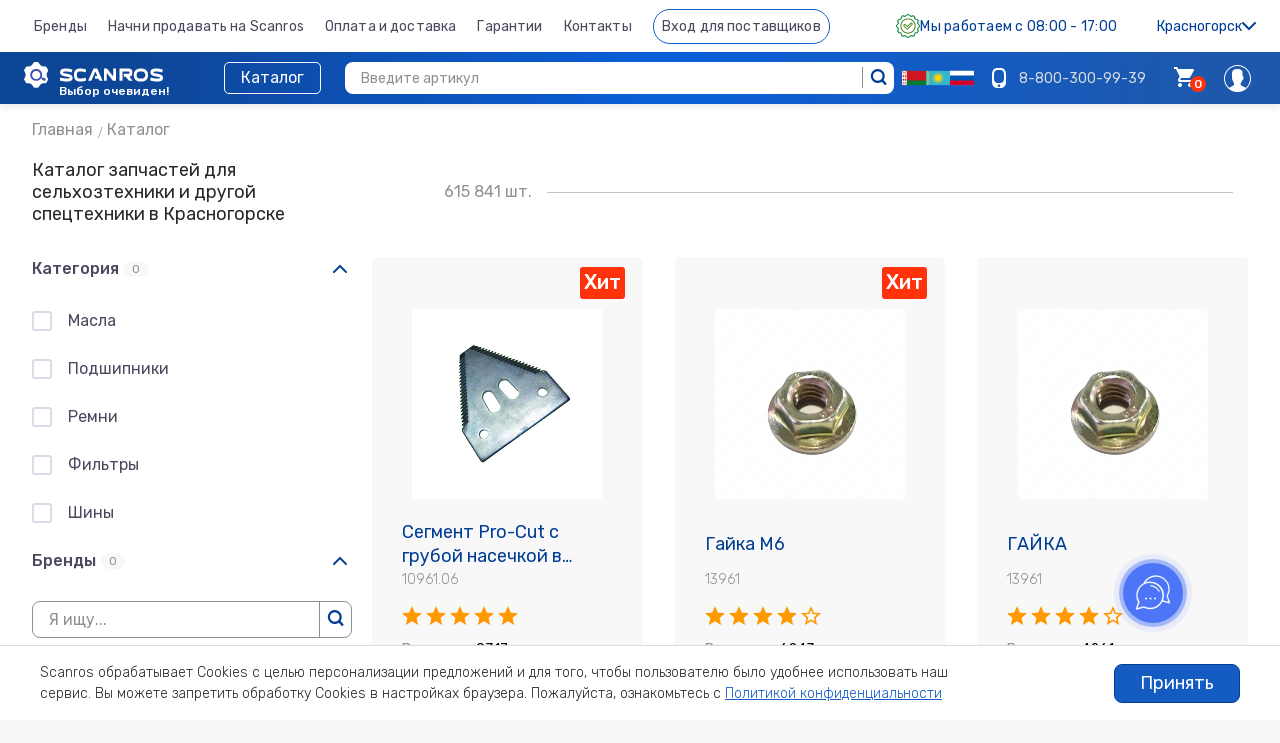

--- FILE ---
content_type: text/html; charset=utf-8
request_url: https://scanros.com/krasnogorsk/shop
body_size: 35282
content:
<!DOCTYPE html><html lang="ru"><head><meta charset="utf-8" /><meta content="NOODP" name="ROBOTS" /><meta content="text/html;charset=UTF-8" http-equiv="Content-Type" /><meta content="width=device-width, initial-scale=1, shrink-to-fit=no" name="viewport" /><meta content="4e480ec1553f3dce" name="yandex-verification" /><link href="/fav-scanros.ico" rel="icon" type="image/x-icon" /><script src="https://widgetecom.ru/widgets-sdk.js"></script><script async="true" src="https://www.googletagmanager.com/gtag/js?id=G-ZKXSG5R669"></script><script>window.dataLayer = window.dataLayer || [];
function gtag(){dataLayer.push(arguments);}
gtag('js', new Date());
gtag('config', 'G-ZKXSG5R669');</script><script>(function(m,e,t,r,i,k,a){m[i]=m[i]||function(){(m[i].a=m[i].a||[]).push(arguments)};
m[i].l=1*new Date();
for (var j = 0; j < document.scripts.length; j++) {if (document.scripts[j].src === r) { return; }}
k=e.createElement(t),a=e.getElementsByTagName(t)[0],k.async=1,k.src=r,a.parentNode.insertBefore(k,a)})
(window, document, "script", "https://mc.yandex.ru/metrika/tag.js", "ym");

ym(55552873, "init", {
  clickmap:true,
  trackLinks:true,
  accurateTrackBounce:true,
  webvisor:true
});</script><noscript></noscript><div><img alt="" src="https://mc.yandex.ru/watch/55552873" style="position:absolute; left:-9999px;" /></div><script>(function(a,m,o,c,r,m){a[m]={
  id:"415080",
  hash:"04427efe92d255c7c2408677a04e8563a915160dd9e07ae90db46bbb866fa2ec",
  locale:"ru",
  inline:false,
  setMeta:function(p){
    this.params=(this.params||[])
    .concat([p])}};a[o]=a[o] || function(){
      (a[o].q=a[o].q||[]).push(arguments)};
      var d=a.document,s=d.createElement('script');
      s.async=true;s.id=m+'_script';
      s.src='https://gso.amocrm.ru/js/button.js';
      d.head&&d.head.appendChild(s)
    }(window,0,'amoSocialButton',0,0,'amo_social_button'));</script><noscript><div><img alt="amoCRM button" src="https://gso.amocrm.ru/images/amoSocialButton.png" style="position:absolute; left:-9999px;" /></div></noscript><link href="https://scanros.com/krasnogorsk/shop" rel="canonical" /><script defer="" src="https://goodmod.ru/scripts/142431a73c71bd1626d001a05c0402b7/api.js" type="text/javascript"></script><title>Запчасти для сельхозтехники в г. Красногорск – SCANROS</title>
<meta name="description" content="Запчасти для сельхозтехники и спецтехники в г. Красногорск. Все поставщики и бренды в одном месте. Моментальная покупка и тендерные торги. Закупки запчастей – это SCANROS">
<meta name="keywords" content="сканрос, сканрост, scanros, ооо &quot;сканрост&quot;, запчасти для сельхозтехники, запчасти для спецтехники, запчасти для тракторов"><style id="critical">html{font-family:sans-serif;-ms-text-size-adjust:100%;-webkit-text-size-adjust:100%}body{margin:0}aside,header,main,section{display:block}template{display:none}a{background-color:transparent}h1{font-size:2em;margin:0.67em 0}img{border:0}button{color:inherit;font:inherit;margin:0}button{overflow:visible}button{text-transform:none}button{-webkit-appearance:button}button::-moz-focus-inner{border:0;padding:0}table{border-collapse:collapse;border-spacing:0}td{padding:0}html{color:#282828;font-family:"Rubik",Helvetica,Arial,sans-serif;font-size:16px;font-weight:300;line-height:1.5}h1{font-size:40px;font-weight:300}@media (min-width:401px){h1{font-size:45px}}@media (min-width:851px){h1{font-size:50px}}h4{font-size:22px;font-weight:300}@media (min-width:401px){h4{font-size:27px}}@media (min-width:851px){h4{font-size:32px}}h5{font-size:16px;font-weight:300}@media (min-width:401px){h5{font-size:21px}}@media (min-width:851px){h5{font-size:26px}}a{outline:0;color:#001b3a;text-decoration:underline}p{margin-bottom:15px}*{-webkit-box-sizing:border-box;box-sizing:border-box;margin:0;padding:0}html,body{width:100%;height:100%!important}ul{margin:0;padding:0;list-style-type:none}.si{font-family:'Scanros-Icon-Set'!important;speak:never;font-style:normal;font-weight:normal;font-variant:normal;text-transform:none;line-height:1;letter-spacing:0;-webkit-font-feature-settings:"liga";-ms-font-feature-settings:"liga" 1;font-feature-settings:"liga";-webkit-font-variant-ligatures:discretionary-ligatures;font-variant-ligatures:discretionary-ligatures;-webkit-font-smoothing:antialiased;-moz-osx-font-smoothing:grayscale}.si-arrow_right:before{content:"\e91a"}.si-basket:before{content:"\e907"}.hamburger{width:20px;border:0;background:0}.hamburger__line{display:block;width:100%;height:3px;background-color:#004294}.btn{display:inline-block;padding:10px 30px;border:2px solid transparent;border-radius:5px;outline:none;background:#ffe35b;color:#001b3a;font-size:14px;font-weight:500;text-align:center;text-decoration:none;}@media (min-width:651px){.btn{font-size:18px}}@media (max-width:650px){.btn{padding:10px;font-size:13px}}.btn::-moz-focus-inner{border:0}.btn_blue{background-color:#004294;color:white}.btn_sm{padding-top:5px;padding-bottom:5px;font-weight:400}@media (max-width:650px){.btn_sm{padding:8px;font-size:13px!important}}.card{display:block;padding:24px;overflow:hidden;border-radius:5px;background-color:white;-webkit-box-shadow:0 2px 3px rgba(0,0,0,0.16);box-shadow:0 2px 3px rgba(0,0,0,0.16)}.card_no-padding{padding:0}@media (max-width:400px){.card{padding:20px 15px}.card_no-padding{padding:0}}.card_no-hidden{overflow:visible}.typography_variant_body2{font-size:0.875rem;font-weight:400;letter-spacing:0.01071em;line-height:1.5}.common-header{position:sticky;position:-webkit-sticky;z-index:100;top:0;width:100%}.common-header__container{display:-webkit-box;display:-ms-flexbox;display:flex;top:0;-webkit-box-align:center;-ms-flex-align:center;align-items:center;-webkit-box-pack:center;-ms-flex-pack:center;justify-content:center;min-height:72px;padding:0 24px;background:white;-webkit-box-shadow:0 4px 6px rgba(0,0,0,0.07);box-shadow:0 4px 6px rgba(0,0,0,0.07)}@media (max-width:768px){.common-header__container{min-height:56px}}.common-header__hamburger{display:none;-webkit-box-align:center;-ms-flex-align:center;align-items:center;width:38px;margin-right:16px}@media (max-width:768px){.common-header__hamburger{display:-webkit-box;display:-ms-flexbox;display:flex}}.common-header__clamp{display:-webkit-box;display:-ms-flexbox;display:flex;-webkit-box-flex:1;-ms-flex:auto;flex:auto;-webkit-box-align:center;-ms-flex-align:center;align-items:center;-webkit-box-pack:justify;-ms-flex-pack:justify;justify-content:space-between;max-width:1232px}.common-header__link{color:#919191;text-decoration:none}.common-header__logo{margin-right:24px;font-size:0}.common-header__logo img{height:31px}.common-header__menu{display:-webkit-box;display:-ms-flexbox;display:flex;-webkit-box-orient:horizontal;-webkit-box-direction:normal;-ms-flex-direction:row;flex-direction:row}@media (max-width:768px){.common-header__menu{display:none}}.common-header__menu-item{padding:8px 0}.common-header__menu-item:not(:last-child){margin-right:9px}.common-header__left-nav,.common-header__right-nav{display:-webkit-box;display:-ms-flexbox;display:flex;position:relative;-webkit-box-align:center;-ms-flex-align:center;align-items:center}@media (max-width:768px){.common-header__left-nav,.common-header__right-nav{position:inherit}}.common-header__left-nav{-webkit-box-flex:1;-ms-flex:auto;flex:auto}.common-header__divider{width:0;height:40px;margin:0 32px;border-left:1px solid #d7dde6;font-size:0}.common-header__divider:last-child{margin-right:0}.common-header__divider:first-child{margin-left:0}@media (max-width:1024px){.common-header__divider{margin:0 16px}}@media (max-width:650px){.common-header__divider{margin:0 16px;border-color:transparent}.common-header__divider:last-child,.common-header__divider:first-child{margin:0}}.common-header__divider+.common-header__divider{display:none}.common-header__dropdown-content{-webkit-transform:translate3d(0,-10px,0);transform:translate3d(0,-10px,0);opacity:0}.common-header__dropdown-content{position:absolute;top:100%;padding-top:38px;right:-32px}.common-header__dropdown{display:-webkit-box;display:-ms-flexbox;display:flex;position:relative;grid-column:account;-webkit-box-align:center;-ms-flex-align:center;align-items:center}@media (max-width:1024px){.common-header__dropdown{border-right:0}}@media (max-width:650px){.common-header__dropdown{-ms-flex-pack:distribute;justify-content:space-around;padding:0;border:0}}.product-offer__controls-box{display:-webkit-box;display:-ms-flexbox;display:flex;-webkit-box-orient:horizontal;-webkit-box-direction:normal;-ms-flex-direction:row;flex-direction:row;-webkit-box-align:center;-ms-flex-align:center;align-items:center;-webkit-box-pack:center;-ms-flex-pack:center;justify-content:center}@media (max-width:650px){.product-offer__controls-box{-webkit-box-orient:vertical;-webkit-box-direction:normal;-ms-flex-direction:column;flex-direction:column;-webkit-box-align:stretch;-ms-flex-align:stretch;align-items:stretch}}.product-general-info{display:-webkit-box;display:-ms-flexbox;display:flex;-webkit-box-orient:horizontal;-webkit-box-direction:normal;-ms-flex-direction:row;flex-direction:row;-webkit-box-pack:stretch;-ms-flex-pack:stretch;justify-content:stretch}.product-general-info_with-margin{margin-top:8px}@media (max-width:1024px){.product-general-info{-webkit-box-orient:vertical;-webkit-box-direction:normal;-ms-flex-direction:column;flex-direction:column;padding:16px}}.product-general-info__cover{-ms-flex-negative:0;flex-shrink:0;overflow:hidden;border-radius:5px;background-color:#f1f5f8;font-size:0;text-align:center}.product-general-info__part-image{width:374px;height:374px;-o-object-fit:cover;object-fit:cover}@media (max-width:1200px){.product-general-info__part-image{height:100%}}@media (max-width:1024px){.product-general-info__part-image{width:100%;height:100%;max-height:378px}}.product-general-info__content{display:-webkit-box;display:-ms-flexbox;display:flex;position:relative;-webkit-box-orient:vertical;-webkit-box-direction:normal;-ms-flex-direction:column;flex-direction:column;-webkit-box-align:start;-ms-flex-align:start;align-items:flex-start;width:100%;padding:16px 24px;overflow:hidden}@media (max-width:1024px){.product-general-info__content{padding:16px 0 0}}.product-general-info__details-box{display:-webkit-box;display:-ms-flexbox;display:flex;-webkit-box-orient:vertical;-webkit-box-direction:normal;-ms-flex-direction:column;flex-direction:column;-webkit-box-align:start;-ms-flex-align:start;align-items:flex-start;-webkit-box-pack:justify;-ms-flex-pack:justify;justify-content:space-between;width:100%}.product-general-info__title{max-width:100%;margin:0;margin-bottom:16px;overflow:hidden;font-size:24px;font-weight:normal;line-height:28px;text-overflow:ellipsis}@media (max-width:900px){.product-general-info__title{font-size:16px}}.product-general-info__article{margin-bottom:8px;color:#494a5e;font-size:18px;line-height:21px}.product-general-info__price{margin-bottom:8px;color:#003e96}.product-general-info__price-value{font-size:18px;font-weight:500;line-height:24px}.product-general-info__cheaper-offer-btn{margin-top:4px;font-size:16px;font-weight:normal;line-height:24px}.product-general-info__rating{margin-bottom:16px}.product-general-info__properties{margin-bottom:24px}.product-general-info__property{display:-webkit-box;display:-ms-flexbox;display:flex;-webkit-box-align:center;-ms-flex-align:center;align-items:center;margin-top:8px;font-size:14px;font-weight:normal;line-height:17px}.product-general-info__property-name{margin-right:1ch}.product-general-info__property-value{color:#003e96}.product-general-info__buttons-container{display:-webkit-box;display:-ms-flexbox;display:flex;-webkit-box-align:center;-ms-flex-align:center;align-items:center}@media (max-width:650px){.product-general-info__buttons-container{-webkit-box-orient:vertical;-webkit-box-direction:normal;-ms-flex-direction:column;flex-direction:column;-webkit-box-align:stretch;-ms-flex-align:stretch;align-items:stretch;width:100%}}.product-general-info__brand-logo{position:absolute;right:0;bottom:0;max-height:24px}@media (max-width:1200px){.product-general-info__brand-logo{position:static;-webkit-box-ordinal-group:0;-ms-flex-order:-1;order:-1;margin-bottom:16px}}.product-general-info__metadata-tag{display:none;visibility:hidden;width:0;height:0}.breadcrubms{display:-webkit-box;display:-ms-flexbox;display:flex;-webkit-box-orient:horizontal;-webkit-box-direction:normal;-ms-flex-flow:row wrap;flex-flow:row wrap;-webkit-box-align:center;-ms-flex-align:center;align-items:center;padding:2px 0;font-size:13px}.breadcrubms__item{color:#003e96;text-decoration:none}.breadcrubms__arrow{margin:0 5px;font-size:10px;display:inline-block}.shop-suggestion{padding:24px}.shop-suggestion__suppliers-count{min-width:20%;margin-right:32px;font-weight:normal;text-align:center}@media (max-width:850px){.shop-suggestion__suppliers-count{display:none;min-width:0}}.shop-suggestion__suppliers-count-number{margin-top:0;margin-bottom:8px;color:#004294;font-size:48px;line-height:1}.shop-suggestion__suppliers-count-description{margin:0}.shop-suggestion__content{-webkit-box-flex:1;-ms-flex:1;flex:1;margin-right:16px;font-weight:normal}.shop-suggestion__title{margin-bottom:8px;font-size:24px;font-weight:500}@media (max-width:900px){.shop-suggestion__title{font-size:20px}}@media (max-width:650px){.shop-suggestion__title{font-size:18px}}.shop-suggestion__description-block{display:-webkit-box;display:-ms-flexbox;display:flex;-webkit-box-align:center;-ms-flex-align:center;align-items:center}.shop-suggestion__description{margin:32px 0 0}.part-suggestions-table{max-width:100vw;background-color:#fff;counter-reset:suggest-number}.part-suggestions-table__header{display:-webkit-box;display:-ms-flexbox;display:flex;-webkit-box-align:center;-ms-flex-align:center;align-items:center;-webkit-box-pack:justify;-ms-flex-pack:justify;justify-content:space-between;padding:24px}@media (max-width:650px){.part-suggestions-table__header{padding:16px}}@media (max-width:900px){.part-suggestions-table__header{-webkit-box-orient:vertical;-webkit-box-direction:normal;-ms-flex-direction:column;flex-direction:column;-webkit-box-align:start;-ms-flex-align:start;align-items:flex-start}}.part-suggestions-table__headline{display:-webkit-box;display:-ms-flexbox;display:flex;-webkit-box-orient:vertical;-webkit-box-direction:normal;-ms-flex-direction:column;flex-direction:column}@media (max-width:900px){.part-suggestions-table__headline{margin-bottom:16px}}.part-suggestions-table__title{font-size:24px;font-weight:normal}.part-suggestions-table__part-name{color:#919191;font-size:14px;line-height:17px}.part-suggestions-table__table-wrapper{width:100%;max-width:100%;overflow-x:auto}.part-suggestions-table__table{width:100%;min-width:900px}.part-suggestions-table__table-header .part-suggestions-table__table-cell{color:#919191;font-size:12px}.part-suggestions-table__table-cell{padding:16px 8px;overflow:hidden;font-size:14px;font-weight:normal;line-height:17px;text-overflow:ellipsis;white-space:nowrap}.part-suggestions-table__table-cell_right-text-align{text-align:right}.part-suggestions-table__table-cell:first-child{padding-left:24px}.part-suggestions-table__table-cell:last-child{padding-right:24px}@media (max-width:650px){.part-suggestions-table__table-cell:first-child{padding-left:16px}.part-suggestions-table__table-cell:last-child{padding-right:16px}}.part-suggestions-table__table-cell-number{position:relative;width:2ch}.part-suggestions-table__table-cell-partnumber{min-width:200px}.part-suggestions-table__table-cell-price{display:-webkit-box;display:-ms-flexbox;display:flex;-webkit-box-orient:vertical;-webkit-box-direction:normal;-ms-flex-direction:column;flex-direction:column;-webkit-box-align:end;-ms-flex-align:end;align-items:flex-end;text-align:right}.part-suggestions-table__table-cell-btn{width:135px;min-width:107px}.part-suggestions-table__availability{margin-top:4px;color:#919191;font-size:12px;line-height:17px}.part-suggestions-table__table-row{border-top:1px solid rgba(0,0,0,0.12)}.part-suggestions-table__table-row .part-suggestions-table__table-cell[data-suggest-counter]::after{content:counter(suggest-number);counter-increment:suggest-number}.shop-tabs__controls{display:-webkit-box;display:-ms-flexbox;display:flex;-ms-flex-wrap:nowrap;flex-wrap:nowrap;overflow-x:auto;border-bottom:1px solid #dcdcdc}.shop-tabs__tab{padding:16px 24px;border-bottom:2px solid transparent;font-size:14px;font-weight:500;letter-spacing:0.0075em;line-height:17px;text-transform:uppercase;white-space:nowrap}.shop-tabs_content-container{overflow:auto}.shop-tabs__tab-content{display:none;width:100%;padding:24px;font-size:16px;font-weight:normal;line-height:25px}.shop-tabs__description{color:#282828;font-size:16px;font-weight:normal;line-height:25px}.head-nav-link{display:-webkit-box;display:-ms-flexbox;display:flex;position:relative;-webkit-box-align:center;-ms-flex-align:center;align-items:center;-ms-flex-item-align:center;align-self:center;text-decoration:none}.head-nav-link__icon-container{position:relative;color:#001b3a;font-size:20px;line-height:1}.head-nav-link__icon-container a{text-decoration:none}body{background:#ddd;font-family:helvetica}.shop-page-layout{display:-webkit-box;display:-ms-flexbox;display:flex;width:100%;padding:24px 0}.shop-page-layout__container{display:-webkit-box;display:-ms-flexbox;display:flex;-webkit-box-orient:vertical;-webkit-box-direction:normal;-ms-flex-direction:column;flex-direction:column;width:100%;max-width:1280px;margin:0 auto;padding:0 24px}@media (max-width:1200px){.shop-page-layout__container{max-width:100%}}@media (max-width:850px){.shop-page-layout__container{width:100%;max-width:100%}}@media (max-width:650px){.shop-page-layout__container{padding:0 16px}}.shop-page-layout__section{width:100%}.shop-page-layout__section:nth-child(n+2){margin-top:24px}.sidebar__wrapper{display:block;position:fixed;z-index:1000;-webkit-box-sizing:border-box;box-sizing:border-box;max-width:0;height:100vh;padding:19px 0;overflow:hidden auto;background:#00213d;-webkit-box-shadow:0 1px 3px rgba(0,0,0,0.25);box-shadow:0 1px 3px rgba(0,0,0,0.25)}@media (min-width:851px){.sidebar__wrapper{position:static;z-index:100;width:150px;max-width:150px;height:auto}}@media (max-width:850px){.sidebar__wrapper{padding:50px 0 0}}@media (min-width:851px){.sidebar__wrapper_only-mobile-visible:not(sidebar__open){display:none}}.sidebar__link{display:-webkit-box;display:-ms-flexbox;display:flex;-webkit-box-orient:vertical;-webkit-box-direction:normal;-ms-flex-direction:column;flex-direction:column;-webkit-box-align:center;-ms-flex-align:center;align-items:center;min-width:150px;padding:16px 24px;color:#fff;font-weight:400;text-align:center;text-decoration:none}@media (max-width:850px){.sidebar__link{-webkit-box-orient:horizontal;-webkit-box-direction:normal;-ms-flex-direction:row;flex-direction:row;font-size:14px;white-space:nowrap}}.sidebar__close{position:absolute;top:16px;right:16px}@media (min-width:851px){.sidebar__close{display:none;border:1px solid red}}.account{display:-webkit-box;display:-ms-flexbox;display:flex;-webkit-box-orient:vertical;-webkit-box-direction:normal;-ms-flex-direction:column;flex-direction:column;min-height:100%}.account_no-paddings{margin:0;padding:0}.account__wrapper-inner{display:-webkit-box;display:-ms-flexbox;display:flex;-webkit-box-flex:1;-ms-flex:1;flex:1}.account__wrapper-outer{display:-webkit-box;display:-ms-flexbox;display:flex;-webkit-box-orient:vertical;-webkit-box-direction:normal;-ms-flex-direction:column;flex-direction:column;min-height:100vh}.account__main{display:-webkit-box;display:-ms-flexbox;display:flex;position:relative;-webkit-box-orient:vertical;-webkit-box-direction:normal;-ms-flex-direction:column;flex-direction:column;width:100%;background-color:#f9f8f8}@media (min-width:851px){.account__main{width:calc(100% - 150px)}.account_no-paddings .account__main{width:100%}}.account__container{margin:0;margin-bottom:50px;padding-right:24px;padding-left:24px}@media (max-width:650px){.account__container{padding-right:16px;padding-left:16px}}@media (min-width:1367px){.account__container{max-width:100%}}.account_no-paddings .account__container,.account__container_no-paddings{margin:0;padding:0}@media (min-width:1201px){.account__container_no-paddings{margin-left:0}}@media (min-width:851px){.account__sidebar-list_only-mobile{display:none}}.typography_variant_body2{font-size:0.875rem;font-weight:400;letter-spacing:0.01071em;line-height:1.5}</style><link rel="stylesheet" media="all" href="https://scanros.com/assets/shop-a91ac458e1447288bb7c4ff1de2650147ce6081ef8a36948eb8a985daeb5114b.css" /><meta name="csrf-param" content="authenticity_token" />
<meta name="csrf-token" content="E3zGFULW-D3Q20P4rv_xvWjq3abBAPuwCulpf7FCT2S9OpMgmGRgCkpGC6NLrOXWexQ-668LFxaRKInN2xbj1g" /><script crossorigin="anonymous" defer="defer" src="https://polyfill.io/v3/polyfill.min.js?flags=gated&amp;features=default%2Ces6%2Ces7%2CArray.prototype.every%2CArray.prototype.filter%2CArray.prototype.find%2CArray.prototype.findIndex%2CArray.prototype.forEach%2CArray.prototype.includes%2CArray.prototype.map%2CArray.prototype.reduce%2CArray.prototype.some%2CObject.entries%2CObject.keys%2CObject.values%2CPromise%2CmatchMedia%2CPromise.prototype.finally%2CElement.prototype.classList%2CObject.assign%2CrequestAnimationFrame"></script><script defer="defer" src="https://cdn.jsdelivr.net/npm/promise-polyfill@8/dist/polyfill.min.js"></script><script>
//<![CDATA[
window.gon={};
//]]>
</script></head><body style="background: #f9f8f8;"><div class="account account_no-paddings" id="vue-app"><div class="account__wrapper-outer"><div class="account__wrapper-inner"><main class="account__main"><header class="common-header" id="header"><div class="common-header__container"><div class="common-header__clamp"><div class="common-header__left-nav"><div class="common-header__hamburger"><div class="hamburger" id="hamburger"><span class="hamburger__line"></span><span class="hamburger__line"></span><span class="hamburger__line"></span><span class="hamburger__line"></span></div><div class="common-header__divider"></div></div><div class="common-header__logo-text common-header__logo-text_mobile"><a area-label="Scanros" class="common-header__link common-header__logo common-header__logo_mobile" href="/"></a><div class="common-header__logo-subtext">Выбор очевиден!</div></div><ul class="common-header__menu"><li class="common-header__menu-item common-header__menu-item"><a class="common-header__link typography_variant_body2 " href="https://scanros.com/shop/brands">Бренды</a></li><li class="common-header__menu-item common-header__menu-item"><a class="common-header__link typography_variant_body2 " href="https://scanros.com/suppliers">Начни продавать на Scanros</a></li><li class="common-header__menu-item common-header__menu-item"><a class="common-header__link typography_variant_body2 " href="/shop/payments">Оплата и доставка</a></li><li class="common-header__menu-item common-header__menu-item"><a class="common-header__link typography_variant_body2 " href="/shop/guarantees">Гарантии</a></li><li class="common-header__menu-item common-header__menu-item"><a class="common-header__link typography_variant_body2 " href="/shop/contacts">Контакты</a></li><li class="common-header__menu-item common-header__menu-item"><a class="common-header__link typography_variant_body2 common-header__link_supplier" href="https://is.scanros.com/auth/sign-in">Вход для поставщиков</a></li></ul></div><div class="work-schedule"><img class="work-schedule__icon lazyload" alt="work icon" src="https://scanros.com/assets/landing/work-schedule-224baa105ae66d8f1c1d104d8121ffe9f522e0a75cad6f8689d19822c37fe5c3.svg" /><span class="work-schedule__text">Мы работаем с 08:00 - 17:00</span></div><div class="flags-mobile"><div class="common-header__flags"><img class="common-header__flag" alt="Беларусь" src="https://scanros.com/assets/components/BY-13306866e3e2fcfc74bf24042bf6c1f65b880d2fc0c61db3414e7493fa5a9a44.svg" /><img class="common-header__flag" alt="Казахстан" src="https://scanros.com/assets/components/KZ-3ae55c090fb5822a7f7d5602c3818aa0d7dcf97eba7ee31b9b94b767afd80ee2.svg" /><img class="common-header__flag" alt="Россия" src="https://scanros.com/assets/components/RU-2f65d63a3a93bb0ba7bac986086c4d16ff8cbba6e640d62da5187d565ce7028a.svg" /></div></div><regions-list :region="[{&quot;id&quot;:171,&quot;name&quot;:&quot;Абаза&quot;,&quot;link&quot;:&quot;/abaza/shop&quot;,&quot;seo_name&quot;:&quot;abaza&quot;,&quot;delivery_time&quot;:&quot;2 - 14&quot;},{&quot;id&quot;:92,&quot;name&quot;:&quot;Абакан&quot;,&quot;link&quot;:&quot;/abakan/shop&quot;,&quot;seo_name&quot;:&quot;abakan&quot;,&quot;delivery_time&quot;:&quot;2 - 14&quot;},{&quot;id&quot;:172,&quot;name&quot;:&quot;Абдулино&quot;,&quot;link&quot;:&quot;/abdulino/shop&quot;,&quot;seo_name&quot;:&quot;abdulino&quot;,&quot;delivery_time&quot;:&quot;2 - 14&quot;},{&quot;id&quot;:173,&quot;name&quot;:&quot;Абинск&quot;,&quot;link&quot;:&quot;/abinsk/shop&quot;,&quot;seo_name&quot;:&quot;abinsk&quot;,&quot;delivery_time&quot;:&quot;2 - 14&quot;},{&quot;id&quot;:174,&quot;name&quot;:&quot;Агидель&quot;,&quot;link&quot;:&quot;/agidel/shop&quot;,&quot;seo_name&quot;:&quot;agidel&quot;,&quot;delivery_time&quot;:&quot;2 - 14&quot;},{&quot;id&quot;:175,&quot;name&quot;:&quot;Агрыз&quot;,&quot;link&quot;:&quot;/agryz/shop&quot;,&quot;seo_name&quot;:&quot;agryz&quot;,&quot;delivery_time&quot;:&quot;2 - 14&quot;},{&quot;id&quot;:176,&quot;name&quot;:&quot;Адыгейск&quot;,&quot;link&quot;:&quot;/adygeysk/shop&quot;,&quot;seo_name&quot;:&quot;adygeysk&quot;,&quot;delivery_time&quot;:&quot;2 - 14&quot;},{&quot;id&quot;:177,&quot;name&quot;:&quot;Азнакаево&quot;,&quot;link&quot;:&quot;/aznakaevo/shop&quot;,&quot;seo_name&quot;:&quot;aznakaevo&quot;,&quot;delivery_time&quot;:&quot;2 - 14&quot;},{&quot;id&quot;:178,&quot;name&quot;:&quot;Азов&quot;,&quot;link&quot;:&quot;/azov/shop&quot;,&quot;seo_name&quot;:&quot;azov&quot;,&quot;delivery_time&quot;:&quot;2 - 14&quot;},{&quot;id&quot;:179,&quot;name&quot;:&quot;Ак-Довурак&quot;,&quot;link&quot;:&quot;/ak-dovurak/shop&quot;,&quot;seo_name&quot;:&quot;ak-dovurak&quot;,&quot;delivery_time&quot;:&quot;2 - 14&quot;},{&quot;id&quot;:180,&quot;name&quot;:&quot;Аксай&quot;,&quot;link&quot;:&quot;/aksay/shop&quot;,&quot;seo_name&quot;:&quot;aksay&quot;,&quot;delivery_time&quot;:&quot;2 - 14&quot;},{&quot;id&quot;:181,&quot;name&quot;:&quot;Алагир&quot;,&quot;link&quot;:&quot;/alagir/shop&quot;,&quot;seo_name&quot;:&quot;alagir&quot;,&quot;delivery_time&quot;:&quot;2 - 14&quot;},{&quot;id&quot;:182,&quot;name&quot;:&quot;Алапаевск&quot;,&quot;link&quot;:&quot;/alapaevsk/shop&quot;,&quot;seo_name&quot;:&quot;alapaevsk&quot;,&quot;delivery_time&quot;:&quot;2 - 14&quot;},{&quot;id&quot;:183,&quot;name&quot;:&quot;Алатырь&quot;,&quot;link&quot;:&quot;/alatyr/shop&quot;,&quot;seo_name&quot;:&quot;alatyr&quot;,&quot;delivery_time&quot;:&quot;2 - 14&quot;},{&quot;id&quot;:184,&quot;name&quot;:&quot;Алдан&quot;,&quot;link&quot;:&quot;/aldan/shop&quot;,&quot;seo_name&quot;:&quot;aldan&quot;,&quot;delivery_time&quot;:&quot;2 - 14&quot;},{&quot;id&quot;:185,&quot;name&quot;:&quot;Алейск&quot;,&quot;link&quot;:&quot;/aleysk/shop&quot;,&quot;seo_name&quot;:&quot;aleysk&quot;,&quot;delivery_time&quot;:&quot;2 - 14&quot;},{&quot;id&quot;:186,&quot;name&quot;:&quot;Александров&quot;,&quot;link&quot;:&quot;/aleksandrov/shop&quot;,&quot;seo_name&quot;:&quot;aleksandrov&quot;,&quot;delivery_time&quot;:&quot;2 - 14&quot;},{&quot;id&quot;:187,&quot;name&quot;:&quot;Александровск&quot;,&quot;link&quot;:&quot;/aleksandrovsk/shop&quot;,&quot;seo_name&quot;:&quot;aleksandrovsk&quot;,&quot;delivery_time&quot;:&quot;2 - 14&quot;},{&quot;id&quot;:188,&quot;name&quot;:&quot;Александровск-Сахалинский&quot;,&quot;link&quot;:&quot;/aleksandrovsk-sahalinskiy/shop&quot;,&quot;seo_name&quot;:&quot;aleksandrovsk-sahalinskiy&quot;,&quot;delivery_time&quot;:&quot;2 - 14&quot;},{&quot;id&quot;:189,&quot;name&quot;:&quot;Алексеевка&quot;,&quot;link&quot;:&quot;/alekseevka/shop&quot;,&quot;seo_name&quot;:&quot;alekseevka&quot;,&quot;delivery_time&quot;:&quot;2 - 14&quot;},{&quot;id&quot;:190,&quot;name&quot;:&quot;Алексин&quot;,&quot;link&quot;:&quot;/aleksin/shop&quot;,&quot;seo_name&quot;:&quot;aleksin&quot;,&quot;delivery_time&quot;:&quot;2 - 14&quot;},{&quot;id&quot;:191,&quot;name&quot;:&quot;Алзамай&quot;,&quot;link&quot;:&quot;/alzamay/shop&quot;,&quot;seo_name&quot;:&quot;alzamay&quot;,&quot;delivery_time&quot;:&quot;2 - 14&quot;},{&quot;id&quot;:192,&quot;name&quot;:&quot;Алупка&quot;,&quot;link&quot;:&quot;/alupka/shop&quot;,&quot;seo_name&quot;:&quot;alupka&quot;,&quot;delivery_time&quot;:&quot;2 - 14&quot;},{&quot;id&quot;:193,&quot;name&quot;:&quot;Алушта&quot;,&quot;link&quot;:&quot;/alushta/shop&quot;,&quot;seo_name&quot;:&quot;alushta&quot;,&quot;delivery_time&quot;:&quot;2 - 14&quot;},{&quot;id&quot;:102,&quot;name&quot;:&quot;Альметьевск&quot;,&quot;link&quot;:&quot;/almetevsk/shop&quot;,&quot;seo_name&quot;:&quot;almetevsk&quot;,&quot;delivery_time&quot;:&quot;2 - 14&quot;},{&quot;id&quot;:194,&quot;name&quot;:&quot;Амурск&quot;,&quot;link&quot;:&quot;/amursk/shop&quot;,&quot;seo_name&quot;:&quot;amursk&quot;,&quot;delivery_time&quot;:&quot;2 - 14&quot;},{&quot;id&quot;:195,&quot;name&quot;:&quot;Анадырь&quot;,&quot;link&quot;:&quot;/anadyr/shop&quot;,&quot;seo_name&quot;:&quot;anadyr&quot;,&quot;delivery_time&quot;:&quot;2 - 14&quot;},{&quot;id&quot;:196,&quot;name&quot;:&quot;Анапа&quot;,&quot;link&quot;:&quot;/anapa/shop&quot;,&quot;seo_name&quot;:&quot;anapa&quot;,&quot;delivery_time&quot;:&quot;2 - 14&quot;},{&quot;id&quot;:79,&quot;name&quot;:&quot;Ангарск&quot;,&quot;link&quot;:&quot;/angarsk/shop&quot;,&quot;seo_name&quot;:&quot;angarsk&quot;,&quot;delivery_time&quot;:&quot;2 - 14&quot;},{&quot;id&quot;:197,&quot;name&quot;:&quot;Андреаполь&quot;,&quot;link&quot;:&quot;/andreapol/shop&quot;,&quot;seo_name&quot;:&quot;andreapol&quot;,&quot;delivery_time&quot;:&quot;2 - 14&quot;},{&quot;id&quot;:198,&quot;name&quot;:&quot;Анжеро-Судженск&quot;,&quot;link&quot;:&quot;/anzhero-sudzhensk/shop&quot;,&quot;seo_name&quot;:&quot;anzhero-sudzhensk&quot;,&quot;delivery_time&quot;:&quot;2 - 14&quot;},{&quot;id&quot;:199,&quot;name&quot;:&quot;Анива&quot;,&quot;link&quot;:&quot;/aniva/shop&quot;,&quot;seo_name&quot;:&quot;aniva&quot;,&quot;delivery_time&quot;:&quot;2 - 14&quot;},{&quot;id&quot;:200,&quot;name&quot;:&quot;Апатиты&quot;,&quot;link&quot;:&quot;/apatity/shop&quot;,&quot;seo_name&quot;:&quot;apatity&quot;,&quot;delivery_time&quot;:&quot;2 - 14&quot;},{&quot;id&quot;:201,&quot;name&quot;:&quot;Апрелевка&quot;,&quot;link&quot;:&quot;/aprelevka/shop&quot;,&quot;seo_name&quot;:&quot;aprelevka&quot;,&quot;delivery_time&quot;:&quot;2 - 14&quot;},{&quot;id&quot;:202,&quot;name&quot;:&quot;Апшеронск&quot;,&quot;link&quot;:&quot;/apsheronsk/shop&quot;,&quot;seo_name&quot;:&quot;apsheronsk&quot;,&quot;delivery_time&quot;:&quot;2 - 14&quot;},{&quot;id&quot;:203,&quot;name&quot;:&quot;Арамиль&quot;,&quot;link&quot;:&quot;/aramil/shop&quot;,&quot;seo_name&quot;:&quot;aramil&quot;,&quot;delivery_time&quot;:&quot;2 - 14&quot;},{&quot;id&quot;:204,&quot;name&quot;:&quot;Аргун&quot;,&quot;link&quot;:&quot;/argun/shop&quot;,&quot;seo_name&quot;:&quot;argun&quot;,&quot;delivery_time&quot;:&quot;2 - 14&quot;},{&quot;id&quot;:205,&quot;name&quot;:&quot;Ардатов&quot;,&quot;link&quot;:&quot;/ardatov/shop&quot;,&quot;seo_name&quot;:&quot;ardatov&quot;,&quot;delivery_time&quot;:&quot;2 - 14&quot;},{&quot;id&quot;:206,&quot;name&quot;:&quot;Ардон&quot;,&quot;link&quot;:&quot;/ardon/shop&quot;,&quot;seo_name&quot;:&quot;ardon&quot;,&quot;delivery_time&quot;:&quot;2 - 14&quot;},{&quot;id&quot;:144,&quot;name&quot;:&quot;Арзамас&quot;,&quot;link&quot;:&quot;/arzamas/shop&quot;,&quot;seo_name&quot;:&quot;arzamas&quot;,&quot;delivery_time&quot;:&quot;2 - 14&quot;},{&quot;id&quot;:207,&quot;name&quot;:&quot;Аркадак&quot;,&quot;link&quot;:&quot;/arkadak/shop&quot;,&quot;seo_name&quot;:&quot;arkadak&quot;,&quot;delivery_time&quot;:&quot;2 - 14&quot;},{&quot;id&quot;:89,&quot;name&quot;:&quot;Армавир&quot;,&quot;link&quot;:&quot;/armavir/shop&quot;,&quot;seo_name&quot;:&quot;armavir&quot;,&quot;delivery_time&quot;:&quot;2 - 14&quot;},{&quot;id&quot;:208,&quot;name&quot;:&quot;Армянск&quot;,&quot;link&quot;:&quot;/armyansk/shop&quot;,&quot;seo_name&quot;:&quot;armyansk&quot;,&quot;delivery_time&quot;:&quot;2 - 14&quot;},{&quot;id&quot;:209,&quot;name&quot;:&quot;Арсеньев&quot;,&quot;link&quot;:&quot;/arsenev/shop&quot;,&quot;seo_name&quot;:&quot;arsenev&quot;,&quot;delivery_time&quot;:&quot;2 - 14&quot;},{&quot;id&quot;:210,&quot;name&quot;:&quot;Арск&quot;,&quot;link&quot;:&quot;/arsk/shop&quot;,&quot;seo_name&quot;:&quot;arsk&quot;,&quot;delivery_time&quot;:&quot;2 - 14&quot;},{&quot;id&quot;:140,&quot;name&quot;:&quot;Артём&quot;,&quot;link&quot;:&quot;/artyom/shop&quot;,&quot;seo_name&quot;:&quot;artyom&quot;,&quot;delivery_time&quot;:&quot;2 - 14&quot;},{&quot;id&quot;:211,&quot;name&quot;:&quot;Артёмовск&quot;,&quot;link&quot;:&quot;/artemovsk/shop&quot;,&quot;seo_name&quot;:&quot;artemovsk&quot;,&quot;delivery_time&quot;:&quot;2 - 14&quot;},{&quot;id&quot;:212,&quot;name&quot;:&quot;Артёмовский&quot;,&quot;link&quot;:&quot;/artemovskiy/shop&quot;,&quot;seo_name&quot;:&quot;artemovskiy&quot;,&quot;delivery_time&quot;:&quot;2 - 14&quot;},{&quot;id&quot;:53,&quot;name&quot;:&quot;Архангельск&quot;,&quot;link&quot;:&quot;/arkhangelsk/shop&quot;,&quot;seo_name&quot;:&quot;arkhangelsk&quot;,&quot;delivery_time&quot;:&quot;2 - 14&quot;},{&quot;id&quot;:213,&quot;name&quot;:&quot;Асбест&quot;,&quot;link&quot;:&quot;/asbest/shop&quot;,&quot;seo_name&quot;:&quot;asbest&quot;,&quot;delivery_time&quot;:&quot;2 - 14&quot;},{&quot;id&quot;:214,&quot;name&quot;:&quot;Асино&quot;,&quot;link&quot;:&quot;/asino/shop&quot;,&quot;seo_name&quot;:&quot;asino&quot;,&quot;delivery_time&quot;:&quot;2 - 14&quot;},{&quot;id&quot;:33,&quot;name&quot;:&quot;Астрахань&quot;,&quot;link&quot;:&quot;/astrakhan/shop&quot;,&quot;seo_name&quot;:&quot;astrakhan&quot;,&quot;delivery_time&quot;:&quot;2 - 14&quot;},{&quot;id&quot;:215,&quot;name&quot;:&quot;Аткарск&quot;,&quot;link&quot;:&quot;/atkarsk/shop&quot;,&quot;seo_name&quot;:&quot;atkarsk&quot;,&quot;delivery_time&quot;:&quot;2 - 14&quot;},{&quot;id&quot;:216,&quot;name&quot;:&quot;Ахтубинск&quot;,&quot;link&quot;:&quot;/ahtubinsk/shop&quot;,&quot;seo_name&quot;:&quot;ahtubinsk&quot;,&quot;delivery_time&quot;:&quot;2 - 14&quot;},{&quot;id&quot;:142,&quot;name&quot;:&quot;Ачинск&quot;,&quot;link&quot;:&quot;/achinsk/shop&quot;,&quot;seo_name&quot;:&quot;achinsk&quot;,&quot;delivery_time&quot;:&quot;2 - 14&quot;},{&quot;id&quot;:217,&quot;name&quot;:&quot;Аша&quot;,&quot;link&quot;:&quot;/asha/shop&quot;,&quot;seo_name&quot;:&quot;asha&quot;,&quot;delivery_time&quot;:&quot;2 - 14&quot;},{&quot;id&quot;:218,&quot;name&quot;:&quot;Бабаево&quot;,&quot;link&quot;:&quot;/babaevo/shop&quot;,&quot;seo_name&quot;:&quot;babaevo&quot;,&quot;delivery_time&quot;:&quot;2 - 14&quot;},{&quot;id&quot;:219,&quot;name&quot;:&quot;Бабушкин&quot;,&quot;link&quot;:&quot;/babushkin/shop&quot;,&quot;seo_name&quot;:&quot;babushkin&quot;,&quot;delivery_time&quot;:&quot;2 - 14&quot;},{&quot;id&quot;:220,&quot;name&quot;:&quot;Бавлы&quot;,&quot;link&quot;:&quot;/bavly/shop&quot;,&quot;seo_name&quot;:&quot;bavly&quot;,&quot;delivery_time&quot;:&quot;2 - 14&quot;},{&quot;id&quot;:221,&quot;name&quot;:&quot;Багратионовск&quot;,&quot;link&quot;:&quot;/bagrationovsk/shop&quot;,&quot;seo_name&quot;:&quot;bagrationovsk&quot;,&quot;delivery_time&quot;:&quot;2 - 14&quot;},{&quot;id&quot;:222,&quot;name&quot;:&quot;Байкальск&quot;,&quot;link&quot;:&quot;/baykalsk/shop&quot;,&quot;seo_name&quot;:&quot;baykalsk&quot;,&quot;delivery_time&quot;:&quot;2 - 14&quot;},{&quot;id&quot;:223,&quot;name&quot;:&quot;Баймак&quot;,&quot;link&quot;:&quot;/baymak/shop&quot;,&quot;seo_name&quot;:&quot;baymak&quot;,&quot;delivery_time&quot;:&quot;2 - 14&quot;},{&quot;id&quot;:224,&quot;name&quot;:&quot;Бакал&quot;,&quot;link&quot;:&quot;/bakal/shop&quot;,&quot;seo_name&quot;:&quot;bakal&quot;,&quot;delivery_time&quot;:&quot;2 - 14&quot;},{&quot;id&quot;:225,&quot;name&quot;:&quot;Баксан&quot;,&quot;link&quot;:&quot;/baksan/shop&quot;,&quot;seo_name&quot;:&quot;baksan&quot;,&quot;delivery_time&quot;:&quot;2 - 14&quot;},{&quot;id&quot;:226,&quot;name&quot;:&quot;Балабаново&quot;,&quot;link&quot;:&quot;/balabanovo/shop&quot;,&quot;seo_name&quot;:&quot;balabanovo&quot;,&quot;delivery_time&quot;:&quot;2 - 14&quot;},{&quot;id&quot;:90,&quot;name&quot;:&quot;Балаково&quot;,&quot;link&quot;:&quot;/balakovo/shop&quot;,&quot;seo_name&quot;:&quot;balakovo&quot;,&quot;delivery_time&quot;:&quot;2 - 14&quot;},{&quot;id&quot;:227,&quot;name&quot;:&quot;Балахна&quot;,&quot;link&quot;:&quot;/balahna/shop&quot;,&quot;seo_name&quot;:&quot;balahna&quot;,&quot;delivery_time&quot;:&quot;2 - 14&quot;},{&quot;id&quot;:40,&quot;name&quot;:&quot;Балашиха&quot;,&quot;link&quot;:&quot;/balashikha/shop&quot;,&quot;seo_name&quot;:&quot;balashikha&quot;,&quot;delivery_time&quot;:&quot;2 - 14&quot;},{&quot;id&quot;:228,&quot;name&quot;:&quot;Балашов&quot;,&quot;link&quot;:&quot;/balashov/shop&quot;,&quot;seo_name&quot;:&quot;balashov&quot;,&quot;delivery_time&quot;:&quot;2 - 14&quot;},{&quot;id&quot;:229,&quot;name&quot;:&quot;Балей&quot;,&quot;link&quot;:&quot;/baley/shop&quot;,&quot;seo_name&quot;:&quot;baley&quot;,&quot;delivery_time&quot;:&quot;2 - 14&quot;},{&quot;id&quot;:230,&quot;name&quot;:&quot;Балтийск&quot;,&quot;link&quot;:&quot;/baltiysk/shop&quot;,&quot;seo_name&quot;:&quot;baltiysk&quot;,&quot;delivery_time&quot;:&quot;2 - 14&quot;},{&quot;id&quot;:231,&quot;name&quot;:&quot;Барабинск&quot;,&quot;link&quot;:&quot;/barabinsk/shop&quot;,&quot;seo_name&quot;:&quot;barabinsk&quot;,&quot;delivery_time&quot;:&quot;2 - 14&quot;},{&quot;id&quot;:21,&quot;name&quot;:&quot;Барнаул&quot;,&quot;link&quot;:&quot;/barnaul/shop&quot;,&quot;seo_name&quot;:&quot;barnaul&quot;,&quot;delivery_time&quot;:&quot;2 - 14&quot;},{&quot;id&quot;:232,&quot;name&quot;:&quot;Барыш&quot;,&quot;link&quot;:&quot;/barysh/shop&quot;,&quot;seo_name&quot;:&quot;barysh&quot;,&quot;delivery_time&quot;:&quot;2 - 14&quot;},{&quot;id&quot;:119,&quot;name&quot;:&quot;Батайск&quot;,&quot;link&quot;:&quot;/bataysk/shop&quot;,&quot;seo_name&quot;:&quot;bataysk&quot;,&quot;delivery_time&quot;:&quot;2 - 14&quot;},{&quot;id&quot;:233,&quot;name&quot;:&quot;Бахчисарай&quot;,&quot;link&quot;:&quot;/bahchisaray/shop&quot;,&quot;seo_name&quot;:&quot;bahchisaray&quot;,&quot;delivery_time&quot;:&quot;2 - 14&quot;},{&quot;id&quot;:234,&quot;name&quot;:&quot;Бежецк&quot;,&quot;link&quot;:&quot;/bezheck/shop&quot;,&quot;seo_name&quot;:&quot;bezheck&quot;,&quot;delivery_time&quot;:&quot;2 - 14&quot;},{&quot;id&quot;:235,&quot;name&quot;:&quot;Белая Калитва&quot;,&quot;link&quot;:&quot;/belaya%20kalitva/shop&quot;,&quot;seo_name&quot;:&quot;belaya kalitva&quot;,&quot;delivery_time&quot;:&quot;2 - 14&quot;},{&quot;id&quot;:236,&quot;name&quot;:&quot;Белая Холуница&quot;,&quot;link&quot;:&quot;/belaya%20holunica/shop&quot;,&quot;seo_name&quot;:&quot;belaya holunica&quot;,&quot;delivery_time&quot;:&quot;2 - 14&quot;},{&quot;id&quot;:50,&quot;name&quot;:&quot;Белгород&quot;,&quot;link&quot;:&quot;/belgorod/shop&quot;,&quot;seo_name&quot;:&quot;belgorod&quot;,&quot;delivery_time&quot;:&quot;2 - 14&quot;},{&quot;id&quot;:237,&quot;name&quot;:&quot;Белебей&quot;,&quot;link&quot;:&quot;/belebey/shop&quot;,&quot;seo_name&quot;:&quot;belebey&quot;,&quot;delivery_time&quot;:&quot;2 - 14&quot;},{&quot;id&quot;:238,&quot;name&quot;:&quot;Белёв&quot;,&quot;link&quot;:&quot;/belev/shop&quot;,&quot;seo_name&quot;:&quot;belev&quot;,&quot;delivery_time&quot;:&quot;2 - 14&quot;},{&quot;id&quot;:239,&quot;name&quot;:&quot;Белинский&quot;,&quot;link&quot;:&quot;/belinskiy/shop&quot;,&quot;seo_name&quot;:&quot;belinskiy&quot;,&quot;delivery_time&quot;:&quot;2 - 14&quot;},{&quot;id&quot;:240,&quot;name&quot;:&quot;Белово&quot;,&quot;link&quot;:&quot;/belovo/shop&quot;,&quot;seo_name&quot;:&quot;belovo&quot;,&quot;delivery_time&quot;:&quot;2 - 14&quot;},{&quot;id&quot;:241,&quot;name&quot;:&quot;Белогорск&quot;,&quot;link&quot;:&quot;/belogorsk/shop&quot;,&quot;seo_name&quot;:&quot;belogorsk&quot;,&quot;delivery_time&quot;:&quot;2 - 14&quot;},{&quot;id&quot;:242,&quot;name&quot;:&quot;Белозерск&quot;,&quot;link&quot;:&quot;/belozersk/shop&quot;,&quot;seo_name&quot;:&quot;belozersk&quot;,&quot;delivery_time&quot;:&quot;2 - 14&quot;},{&quot;id&quot;:243,&quot;name&quot;:&quot;Белокуриха&quot;,&quot;link&quot;:&quot;/belokuriha/shop&quot;,&quot;seo_name&quot;:&quot;belokuriha&quot;,&quot;delivery_time&quot;:&quot;2 - 14&quot;},{&quot;id&quot;:244,&quot;name&quot;:&quot;Беломорск&quot;,&quot;link&quot;:&quot;/belomorsk/shop&quot;,&quot;seo_name&quot;:&quot;belomorsk&quot;,&quot;delivery_time&quot;:&quot;2 - 14&quot;},{&quot;id&quot;:245,&quot;name&quot;:&quot;Белоозёрский&quot;,&quot;link&quot;:&quot;/beloozerskiy/shop&quot;,&quot;seo_name&quot;:&quot;beloozerskiy&quot;,&quot;delivery_time&quot;:&quot;2 - 14&quot;},{&quot;id&quot;:246,&quot;name&quot;:&quot;Белорецк&quot;,&quot;link&quot;:&quot;/beloreck/shop&quot;,&quot;seo_name&quot;:&quot;beloreck&quot;,&quot;delivery_time&quot;:&quot;2 - 14&quot;},{&quot;id&quot;:247,&quot;name&quot;:&quot;Белореченск&quot;,&quot;link&quot;:&quot;/belorechensk/shop&quot;,&quot;seo_name&quot;:&quot;belorechensk&quot;,&quot;delivery_time&quot;:&quot;2 - 14&quot;},{&quot;id&quot;:248,&quot;name&quot;:&quot;Белоусово&quot;,&quot;link&quot;:&quot;/belousovo/shop&quot;,&quot;seo_name&quot;:&quot;belousovo&quot;,&quot;delivery_time&quot;:&quot;2 - 14&quot;},{&quot;id&quot;:249,&quot;name&quot;:&quot;Белоярский&quot;,&quot;link&quot;:&quot;/beloyarskiy/shop&quot;,&quot;seo_name&quot;:&quot;beloyarskiy&quot;,&quot;delivery_time&quot;:&quot;2 - 14&quot;},{&quot;id&quot;:250,&quot;name&quot;:&quot;Белый&quot;,&quot;link&quot;:&quot;/belyy/shop&quot;,&quot;seo_name&quot;:&quot;belyy&quot;,&quot;delivery_time&quot;:&quot;2 - 14&quot;},{&quot;id&quot;:147,&quot;name&quot;:&quot;Бердск&quot;,&quot;link&quot;:&quot;/berdsk/shop&quot;,&quot;seo_name&quot;:&quot;berdsk&quot;,&quot;delivery_time&quot;:&quot;2 - 14&quot;},{&quot;id&quot;:110,&quot;name&quot;:&quot;Березники&quot;,&quot;link&quot;:&quot;/berezniki/shop&quot;,&quot;seo_name&quot;:&quot;berezniki&quot;,&quot;delivery_time&quot;:&quot;2 - 14&quot;},{&quot;id&quot;:251,&quot;name&quot;:&quot;Берёзовский&quot;,&quot;link&quot;:&quot;/berezovskiy/shop&quot;,&quot;seo_name&quot;:&quot;berezovskiy&quot;,&quot;delivery_time&quot;:&quot;2 - 14&quot;},{&quot;id&quot;:252,&quot;name&quot;:&quot;Беслан&quot;,&quot;link&quot;:&quot;/beslan/shop&quot;,&quot;seo_name&quot;:&quot;beslan&quot;,&quot;delivery_time&quot;:&quot;2 - 14&quot;},{&quot;id&quot;:87,&quot;name&quot;:&quot;Бийск&quot;,&quot;link&quot;:&quot;/biysk/shop&quot;,&quot;seo_name&quot;:&quot;biysk&quot;,&quot;delivery_time&quot;:&quot;2 - 14&quot;},{&quot;id&quot;:253,&quot;name&quot;:&quot;Бикин&quot;,&quot;link&quot;:&quot;/bikin/shop&quot;,&quot;seo_name&quot;:&quot;bikin&quot;,&quot;delivery_time&quot;:&quot;2 - 14&quot;},{&quot;id&quot;:254,&quot;name&quot;:&quot;Билибино&quot;,&quot;link&quot;:&quot;/bilibino/shop&quot;,&quot;seo_name&quot;:&quot;bilibino&quot;,&quot;delivery_time&quot;:&quot;2 - 14&quot;},{&quot;id&quot;:255,&quot;name&quot;:&quot;Биробиджан&quot;,&quot;link&quot;:&quot;/birobidzhan/shop&quot;,&quot;seo_name&quot;:&quot;birobidzhan&quot;,&quot;delivery_time&quot;:&quot;2 - 14&quot;},{&quot;id&quot;:256,&quot;name&quot;:&quot;Бирск&quot;,&quot;link&quot;:&quot;/birsk/shop&quot;,&quot;seo_name&quot;:&quot;birsk&quot;,&quot;delivery_time&quot;:&quot;2 - 14&quot;},{&quot;id&quot;:257,&quot;name&quot;:&quot;Бирюсинск&quot;,&quot;link&quot;:&quot;/biryusinsk/shop&quot;,&quot;seo_name&quot;:&quot;biryusinsk&quot;,&quot;delivery_time&quot;:&quot;2 - 14&quot;},{&quot;id&quot;:258,&quot;name&quot;:&quot;Бирюч&quot;,&quot;link&quot;:&quot;/biryuch/shop&quot;,&quot;seo_name&quot;:&quot;biryuch&quot;,&quot;delivery_time&quot;:&quot;2 - 14&quot;},{&quot;id&quot;:80,&quot;name&quot;:&quot;Благовещенск&quot;,&quot;link&quot;:&quot;/blagoveschensk/shop&quot;,&quot;seo_name&quot;:&quot;blagoveschensk&quot;,&quot;delivery_time&quot;:&quot;2 - 14&quot;},{&quot;id&quot;:259,&quot;name&quot;:&quot;Благодарный&quot;,&quot;link&quot;:&quot;/blagodarnyy/shop&quot;,&quot;seo_name&quot;:&quot;blagodarnyy&quot;,&quot;delivery_time&quot;:&quot;2 - 14&quot;},{&quot;id&quot;:260,&quot;name&quot;:&quot;Бобров&quot;,&quot;link&quot;:&quot;/bobrov/shop&quot;,&quot;seo_name&quot;:&quot;bobrov&quot;,&quot;delivery_time&quot;:&quot;2 - 14&quot;},{&quot;id&quot;:261,&quot;name&quot;:&quot;Богданович&quot;,&quot;link&quot;:&quot;/bogdanovich/shop&quot;,&quot;seo_name&quot;:&quot;bogdanovich&quot;,&quot;delivery_time&quot;:&quot;2 - 14&quot;},{&quot;id&quot;:262,&quot;name&quot;:&quot;Богородицк&quot;,&quot;link&quot;:&quot;/bogorodick/shop&quot;,&quot;seo_name&quot;:&quot;bogorodick&quot;,&quot;delivery_time&quot;:&quot;2 - 14&quot;},{&quot;id&quot;:263,&quot;name&quot;:&quot;Богородск&quot;,&quot;link&quot;:&quot;/bogorodsk/shop&quot;,&quot;seo_name&quot;:&quot;bogorodsk&quot;,&quot;delivery_time&quot;:&quot;2 - 14&quot;},{&quot;id&quot;:264,&quot;name&quot;:&quot;Боготол&quot;,&quot;link&quot;:&quot;/bogotol/shop&quot;,&quot;seo_name&quot;:&quot;bogotol&quot;,&quot;delivery_time&quot;:&quot;2 - 14&quot;},{&quot;id&quot;:265,&quot;name&quot;:&quot;Богучар&quot;,&quot;link&quot;:&quot;/boguchar/shop&quot;,&quot;seo_name&quot;:&quot;boguchar&quot;,&quot;delivery_time&quot;:&quot;2 - 14&quot;},{&quot;id&quot;:266,&quot;name&quot;:&quot;Бодайбо&quot;,&quot;link&quot;:&quot;/bodaybo/shop&quot;,&quot;seo_name&quot;:&quot;bodaybo&quot;,&quot;delivery_time&quot;:&quot;2 - 14&quot;},{&quot;id&quot;:267,&quot;name&quot;:&quot;Бокситогорск&quot;,&quot;link&quot;:&quot;/boksitogorsk/shop&quot;,&quot;seo_name&quot;:&quot;boksitogorsk&quot;,&quot;delivery_time&quot;:&quot;2 - 14&quot;},{&quot;id&quot;:268,&quot;name&quot;:&quot;Болгар&quot;,&quot;link&quot;:&quot;/bolgar/shop&quot;,&quot;seo_name&quot;:&quot;bolgar&quot;,&quot;delivery_time&quot;:&quot;2 - 14&quot;},{&quot;id&quot;:269,&quot;name&quot;:&quot;Бологое&quot;,&quot;link&quot;:&quot;/bologoe/shop&quot;,&quot;seo_name&quot;:&quot;bologoe&quot;,&quot;delivery_time&quot;:&quot;2 - 14&quot;},{&quot;id&quot;:270,&quot;name&quot;:&quot;Болотное&quot;,&quot;link&quot;:&quot;/bolotnoe/shop&quot;,&quot;seo_name&quot;:&quot;bolotnoe&quot;,&quot;delivery_time&quot;:&quot;2 - 14&quot;},{&quot;id&quot;:271,&quot;name&quot;:&quot;Болохово&quot;,&quot;link&quot;:&quot;/bolohovo/shop&quot;,&quot;seo_name&quot;:&quot;bolohovo&quot;,&quot;delivery_time&quot;:&quot;2 - 14&quot;},{&quot;id&quot;:272,&quot;name&quot;:&quot;Болхов&quot;,&quot;link&quot;:&quot;/bolhov/shop&quot;,&quot;seo_name&quot;:&quot;bolhov&quot;,&quot;delivery_time&quot;:&quot;2 - 14&quot;},{&quot;id&quot;:273,&quot;name&quot;:&quot;Большой Камень&quot;,&quot;link&quot;:&quot;/bolshoy%20kamen/shop&quot;,&quot;seo_name&quot;:&quot;bolshoy kamen&quot;,&quot;delivery_time&quot;:&quot;2 - 14&quot;},{&quot;id&quot;:274,&quot;name&quot;:&quot;Бор&quot;,&quot;link&quot;:&quot;/bor/shop&quot;,&quot;seo_name&quot;:&quot;bor&quot;,&quot;delivery_time&quot;:&quot;2 - 14&quot;},{&quot;id&quot;:275,&quot;name&quot;:&quot;Борзя&quot;,&quot;link&quot;:&quot;/borzya/shop&quot;,&quot;seo_name&quot;:&quot;borzya&quot;,&quot;delivery_time&quot;:&quot;2 - 14&quot;},{&quot;id&quot;:276,&quot;name&quot;:&quot;Борисоглебск&quot;,&quot;link&quot;:&quot;/borisoglebsk/shop&quot;,&quot;seo_name&quot;:&quot;borisoglebsk&quot;,&quot;delivery_time&quot;:&quot;2 - 14&quot;},{&quot;id&quot;:277,&quot;name&quot;:&quot;Боровичи&quot;,&quot;link&quot;:&quot;/borovichi/shop&quot;,&quot;seo_name&quot;:&quot;borovichi&quot;,&quot;delivery_time&quot;:&quot;2 - 14&quot;},{&quot;id&quot;:278,&quot;name&quot;:&quot;Боровск&quot;,&quot;link&quot;:&quot;/borovsk/shop&quot;,&quot;seo_name&quot;:&quot;borovsk&quot;,&quot;delivery_time&quot;:&quot;2 - 14&quot;},{&quot;id&quot;:279,&quot;name&quot;:&quot;Бородино&quot;,&quot;link&quot;:&quot;/borodino/shop&quot;,&quot;seo_name&quot;:&quot;borodino&quot;,&quot;delivery_time&quot;:&quot;2 - 14&quot;},{&quot;id&quot;:77,&quot;name&quot;:&quot;Братск&quot;,&quot;link&quot;:&quot;/bratsk/shop&quot;,&quot;seo_name&quot;:&quot;bratsk&quot;,&quot;delivery_time&quot;:&quot;2 - 14&quot;},{&quot;id&quot;:280,&quot;name&quot;:&quot;Бронницы&quot;,&quot;link&quot;:&quot;/bronnicy/shop&quot;,&quot;seo_name&quot;:&quot;bronnicy&quot;,&quot;delivery_time&quot;:&quot;2 - 14&quot;},{&quot;id&quot;:49,&quot;name&quot;:&quot;Брянск&quot;,&quot;link&quot;:&quot;/bryansk/shop&quot;,&quot;seo_name&quot;:&quot;bryansk&quot;,&quot;delivery_time&quot;:&quot;2 - 14&quot;},{&quot;id&quot;:281,&quot;name&quot;:&quot;Бугульма&quot;,&quot;link&quot;:&quot;/bugulma/shop&quot;,&quot;seo_name&quot;:&quot;bugulma&quot;,&quot;delivery_time&quot;:&quot;2 - 14&quot;},{&quot;id&quot;:282,&quot;name&quot;:&quot;Бугуруслан&quot;,&quot;link&quot;:&quot;/buguruslan/shop&quot;,&quot;seo_name&quot;:&quot;buguruslan&quot;,&quot;delivery_time&quot;:&quot;2 - 14&quot;},{&quot;id&quot;:283,&quot;name&quot;:&quot;Будённовск&quot;,&quot;link&quot;:&quot;/budennovsk/shop&quot;,&quot;seo_name&quot;:&quot;budennovsk&quot;,&quot;delivery_time&quot;:&quot;2 - 14&quot;},{&quot;id&quot;:284,&quot;name&quot;:&quot;Бузулук&quot;,&quot;link&quot;:&quot;/buzuluk/shop&quot;,&quot;seo_name&quot;:&quot;buzuluk&quot;,&quot;delivery_time&quot;:&quot;2 - 14&quot;},{&quot;id&quot;:285,&quot;name&quot;:&quot;Буинск&quot;,&quot;link&quot;:&quot;/buinsk/shop&quot;,&quot;seo_name&quot;:&quot;buinsk&quot;,&quot;delivery_time&quot;:&quot;2 - 14&quot;},{&quot;id&quot;:286,&quot;name&quot;:&quot;Буй&quot;,&quot;link&quot;:&quot;/buy/shop&quot;,&quot;seo_name&quot;:&quot;buy&quot;,&quot;delivery_time&quot;:&quot;2 - 14&quot;},{&quot;id&quot;:287,&quot;name&quot;:&quot;Буйнакск&quot;,&quot;link&quot;:&quot;/buynaksk/shop&quot;,&quot;seo_name&quot;:&quot;buynaksk&quot;,&quot;delivery_time&quot;:&quot;2 - 14&quot;},{&quot;id&quot;:288,&quot;name&quot;:&quot;Бутурлиновка&quot;,&quot;link&quot;:&quot;/buturlinovka/shop&quot;,&quot;seo_name&quot;:&quot;buturlinovka&quot;,&quot;delivery_time&quot;:&quot;2 - 14&quot;},{&quot;id&quot;:289,&quot;name&quot;:&quot;Валдай&quot;,&quot;link&quot;:&quot;/valday/shop&quot;,&quot;seo_name&quot;:&quot;valday&quot;,&quot;delivery_time&quot;:&quot;2 - 14&quot;},{&quot;id&quot;:290,&quot;name&quot;:&quot;Валуйки&quot;,&quot;link&quot;:&quot;/valuyki/shop&quot;,&quot;seo_name&quot;:&quot;valuyki&quot;,&quot;delivery_time&quot;:&quot;2 - 14&quot;},{&quot;id&quot;:291,&quot;name&quot;:&quot;Велиж&quot;,&quot;link&quot;:&quot;/velizh/shop&quot;,&quot;seo_name&quot;:&quot;velizh&quot;,&quot;delivery_time&quot;:&quot;2 - 14&quot;},{&quot;id&quot;:292,&quot;name&quot;:&quot;Великие Луки&quot;,&quot;link&quot;:&quot;/velikie%20luki/shop&quot;,&quot;seo_name&quot;:&quot;velikie luki&quot;,&quot;delivery_time&quot;:&quot;2 - 14&quot;},{&quot;id&quot;:83,&quot;name&quot;:&quot;Великий Новгород&quot;,&quot;link&quot;:&quot;/velikiy-novgorod/shop&quot;,&quot;seo_name&quot;:&quot;velikiy-novgorod&quot;,&quot;delivery_time&quot;:&quot;2 - 14&quot;},{&quot;id&quot;:293,&quot;name&quot;:&quot;Великий Устюг&quot;,&quot;link&quot;:&quot;/velikiy%20ustyug/shop&quot;,&quot;seo_name&quot;:&quot;velikiy ustyug&quot;,&quot;delivery_time&quot;:&quot;2 - 14&quot;},{&quot;id&quot;:294,&quot;name&quot;:&quot;Вельск&quot;,&quot;link&quot;:&quot;/velsk/shop&quot;,&quot;seo_name&quot;:&quot;velsk&quot;,&quot;delivery_time&quot;:&quot;2 - 14&quot;},{&quot;id&quot;:295,&quot;name&quot;:&quot;Венёв&quot;,&quot;link&quot;:&quot;/venev/shop&quot;,&quot;seo_name&quot;:&quot;venev&quot;,&quot;delivery_time&quot;:&quot;2 - 14&quot;},{&quot;id&quot;:296,&quot;name&quot;:&quot;Верещагино&quot;,&quot;link&quot;:&quot;/vereschagino/shop&quot;,&quot;seo_name&quot;:&quot;vereschagino&quot;,&quot;delivery_time&quot;:&quot;2 - 14&quot;},{&quot;id&quot;:297,&quot;name&quot;:&quot;Верея&quot;,&quot;link&quot;:&quot;/vereya/shop&quot;,&quot;seo_name&quot;:&quot;vereya&quot;,&quot;delivery_time&quot;:&quot;2 - 14&quot;},{&quot;id&quot;:298,&quot;name&quot;:&quot;Верхнеуральск&quot;,&quot;link&quot;:&quot;/verhneuralsk/shop&quot;,&quot;seo_name&quot;:&quot;verhneuralsk&quot;,&quot;delivery_time&quot;:&quot;2 - 14&quot;},{&quot;id&quot;:299,&quot;name&quot;:&quot;Верхний Тагил&quot;,&quot;link&quot;:&quot;/verhniy%20tagil/shop&quot;,&quot;seo_name&quot;:&quot;verhniy tagil&quot;,&quot;delivery_time&quot;:&quot;2 - 14&quot;},{&quot;id&quot;:300,&quot;name&quot;:&quot;Верхний Уфалей&quot;,&quot;link&quot;:&quot;/verhniy%20ufaley/shop&quot;,&quot;seo_name&quot;:&quot;verhniy ufaley&quot;,&quot;delivery_time&quot;:&quot;2 - 14&quot;},{&quot;id&quot;:301,&quot;name&quot;:&quot;Верхняя Пышма&quot;,&quot;link&quot;:&quot;/verhnyaya%20pyshma/shop&quot;,&quot;seo_name&quot;:&quot;verhnyaya pyshma&quot;,&quot;delivery_time&quot;:&quot;2 - 14&quot;},{&quot;id&quot;:302,&quot;name&quot;:&quot;Верхняя Салда&quot;,&quot;link&quot;:&quot;/verhnyaya%20salda/shop&quot;,&quot;seo_name&quot;:&quot;verhnyaya salda&quot;,&quot;delivery_time&quot;:&quot;2 - 14&quot;},{&quot;id&quot;:303,&quot;name&quot;:&quot;Верхняя Тура&quot;,&quot;link&quot;:&quot;/verhnyaya%20tura/shop&quot;,&quot;seo_name&quot;:&quot;verhnyaya tura&quot;,&quot;delivery_time&quot;:&quot;2 - 14&quot;},{&quot;id&quot;:304,&quot;name&quot;:&quot;Верхотурье&quot;,&quot;link&quot;:&quot;/verhoture/shop&quot;,&quot;seo_name&quot;:&quot;verhoture&quot;,&quot;delivery_time&quot;:&quot;2 - 14&quot;},{&quot;id&quot;:305,&quot;name&quot;:&quot;Верхоянск&quot;,&quot;link&quot;:&quot;/verhoyansk/shop&quot;,&quot;seo_name&quot;:&quot;verhoyansk&quot;,&quot;delivery_time&quot;:&quot;2 - 14&quot;},{&quot;id&quot;:306,&quot;name&quot;:&quot;Весьегонск&quot;,&quot;link&quot;:&quot;/vesegonsk/shop&quot;,&quot;seo_name&quot;:&quot;vesegonsk&quot;,&quot;delivery_time&quot;:&quot;2 - 14&quot;},{&quot;id&quot;:307,&quot;name&quot;:&quot;Ветлуга&quot;,&quot;link&quot;:&quot;/vetluga/shop&quot;,&quot;seo_name&quot;:&quot;vetluga&quot;,&quot;delivery_time&quot;:&quot;2 - 14&quot;},{&quot;id&quot;:308,&quot;name&quot;:&quot;Видное&quot;,&quot;link&quot;:&quot;/vidnoe/shop&quot;,&quot;seo_name&quot;:&quot;vidnoe&quot;,&quot;delivery_time&quot;:&quot;2 - 14&quot;},{&quot;id&quot;:309,&quot;name&quot;:&quot;Вилюйск&quot;,&quot;link&quot;:&quot;/vilyuysk/shop&quot;,&quot;seo_name&quot;:&quot;vilyuysk&quot;,&quot;delivery_time&quot;:&quot;2 - 14&quot;},{&quot;id&quot;:310,&quot;name&quot;:&quot;Вилючинск&quot;,&quot;link&quot;:&quot;/vilyuchinsk/shop&quot;,&quot;seo_name&quot;:&quot;vilyuchinsk&quot;,&quot;delivery_time&quot;:&quot;2 - 14&quot;},{&quot;id&quot;:311,&quot;name&quot;:&quot;Вихоревка&quot;,&quot;link&quot;:&quot;/vihorevka/shop&quot;,&quot;seo_name&quot;:&quot;vihorevka&quot;,&quot;delivery_time&quot;:&quot;2 - 14&quot;},{&quot;id&quot;:312,&quot;name&quot;:&quot;Вичуга&quot;,&quot;link&quot;:&quot;/vichuga/shop&quot;,&quot;seo_name&quot;:&quot;vichuga&quot;,&quot;delivery_time&quot;:&quot;2 - 14&quot;},{&quot;id&quot;:26,&quot;name&quot;:&quot;Владивосток&quot;,&quot;link&quot;:&quot;/vladivostok/shop&quot;,&quot;seo_name&quot;:&quot;vladivostok&quot;,&quot;delivery_time&quot;:&quot;2 - 14&quot;},{&quot;id&quot;:61,&quot;name&quot;:&quot;Владикавказ&quot;,&quot;link&quot;:&quot;/vladikavkaz/shop&quot;,&quot;seo_name&quot;:&quot;vladikavkaz&quot;,&quot;delivery_time&quot;:&quot;2 - 14&quot;},{&quot;id&quot;:152,&quot;name&quot;:&quot;Владимир&quot;,&quot;link&quot;:&quot;/vladimir/shop&quot;,&quot;seo_name&quot;:&quot;vladimir&quot;,&quot;delivery_time&quot;:&quot;2 - 14&quot;},{&quot;id&quot;:15,&quot;name&quot;:&quot;Волгоград&quot;,&quot;link&quot;:&quot;/volgograd/shop&quot;,&quot;seo_name&quot;:&quot;volgograd&quot;,&quot;delivery_time&quot;:&quot;2 - 14&quot;},{&quot;id&quot;:95,&quot;name&quot;:&quot;Волгодонск&quot;,&quot;link&quot;:&quot;/volgodonsk/shop&quot;,&quot;seo_name&quot;:&quot;volgodonsk&quot;,&quot;delivery_time&quot;:&quot;2 - 14&quot;},{&quot;id&quot;:313,&quot;name&quot;:&quot;Волгореченск&quot;,&quot;link&quot;:&quot;/volgorechensk/shop&quot;,&quot;seo_name&quot;:&quot;volgorechensk&quot;,&quot;delivery_time&quot;:&quot;2 - 14&quot;},{&quot;id&quot;:314,&quot;name&quot;:&quot;Волжск&quot;,&quot;link&quot;:&quot;/volzhsk/shop&quot;,&quot;seo_name&quot;:&quot;volzhsk&quot;,&quot;delivery_time&quot;:&quot;2 - 14&quot;},{&quot;id&quot;:58,&quot;name&quot;:&quot;Волжский&quot;,&quot;link&quot;:&quot;/volzhskiy/shop&quot;,&quot;seo_name&quot;:&quot;volzhskiy&quot;,&quot;delivery_time&quot;:&quot;2 - 14&quot;},{&quot;id&quot;:156,&quot;name&quot;:&quot;Вологда&quot;,&quot;link&quot;:&quot;/vologda/shop&quot;,&quot;seo_name&quot;:&quot;vologda&quot;,&quot;delivery_time&quot;:&quot;2 - 14&quot;},{&quot;id&quot;:315,&quot;name&quot;:&quot;Володарск&quot;,&quot;link&quot;:&quot;/volodarsk/shop&quot;,&quot;seo_name&quot;:&quot;volodarsk&quot;,&quot;delivery_time&quot;:&quot;2 - 14&quot;},{&quot;id&quot;:316,&quot;name&quot;:&quot;Волоколамск&quot;,&quot;link&quot;:&quot;/volokolamsk/shop&quot;,&quot;seo_name&quot;:&quot;volokolamsk&quot;,&quot;delivery_time&quot;:&quot;2 - 14&quot;},{&quot;id&quot;:317,&quot;name&quot;:&quot;Волосово&quot;,&quot;link&quot;:&quot;/volosovo/shop&quot;,&quot;seo_name&quot;:&quot;volosovo&quot;,&quot;delivery_time&quot;:&quot;2 - 14&quot;},{&quot;id&quot;:318,&quot;name&quot;:&quot;Волхов&quot;,&quot;link&quot;:&quot;/volhov/shop&quot;,&quot;seo_name&quot;:&quot;volhov&quot;,&quot;delivery_time&quot;:&quot;2 - 14&quot;},{&quot;id&quot;:319,&quot;name&quot;:&quot;Волчанск&quot;,&quot;link&quot;:&quot;/volchansk/shop&quot;,&quot;seo_name&quot;:&quot;volchansk&quot;,&quot;delivery_time&quot;:&quot;2 - 14&quot;},{&quot;id&quot;:320,&quot;name&quot;:&quot;Вольск&quot;,&quot;link&quot;:&quot;/volsk/shop&quot;,&quot;seo_name&quot;:&quot;volsk&quot;,&quot;delivery_time&quot;:&quot;2 - 14&quot;},{&quot;id&quot;:321,&quot;name&quot;:&quot;Воркута&quot;,&quot;link&quot;:&quot;/vorkuta/shop&quot;,&quot;seo_name&quot;:&quot;vorkuta&quot;,&quot;delivery_time&quot;:&quot;2 - 14&quot;},{&quot;id&quot;:14,&quot;name&quot;:&quot;Воронеж&quot;,&quot;link&quot;:&quot;/voronezh/shop&quot;,&quot;seo_name&quot;:&quot;voronezh&quot;,&quot;delivery_time&quot;:&quot;2 - 14&quot;},{&quot;id&quot;:322,&quot;name&quot;:&quot;Ворсма&quot;,&quot;link&quot;:&quot;/vorsma/shop&quot;,&quot;seo_name&quot;:&quot;vorsma&quot;,&quot;delivery_time&quot;:&quot;2 - 14&quot;},{&quot;id&quot;:323,&quot;name&quot;:&quot;Воскресенск&quot;,&quot;link&quot;:&quot;/voskresensk/shop&quot;,&quot;seo_name&quot;:&quot;voskresensk&quot;,&quot;delivery_time&quot;:&quot;2 - 14&quot;},{&quot;id&quot;:324,&quot;name&quot;:&quot;Воткинск&quot;,&quot;link&quot;:&quot;/votkinsk/shop&quot;,&quot;seo_name&quot;:&quot;votkinsk&quot;,&quot;delivery_time&quot;:&quot;2 - 14&quot;},{&quot;id&quot;:325,&quot;name&quot;:&quot;Всеволожск&quot;,&quot;link&quot;:&quot;/vsevolozhsk/shop&quot;,&quot;seo_name&quot;:&quot;vsevolozhsk&quot;,&quot;delivery_time&quot;:&quot;2 - 14&quot;},{&quot;id&quot;:326,&quot;name&quot;:&quot;Вуктыл&quot;,&quot;link&quot;:&quot;/vuktyl/shop&quot;,&quot;seo_name&quot;:&quot;vuktyl&quot;,&quot;delivery_time&quot;:&quot;2 - 14&quot;},{&quot;id&quot;:327,&quot;name&quot;:&quot;Выборг&quot;,&quot;link&quot;:&quot;/vyborg/shop&quot;,&quot;seo_name&quot;:&quot;vyborg&quot;,&quot;delivery_time&quot;:&quot;2 - 14&quot;},{&quot;id&quot;:328,&quot;name&quot;:&quot;Выкса&quot;,&quot;link&quot;:&quot;/vyksa/shop&quot;,&quot;seo_name&quot;:&quot;vyksa&quot;,&quot;delivery_time&quot;:&quot;2 - 14&quot;},{&quot;id&quot;:329,&quot;name&quot;:&quot;Высоковск&quot;,&quot;link&quot;:&quot;/vysokovsk/shop&quot;,&quot;seo_name&quot;:&quot;vysokovsk&quot;,&quot;delivery_time&quot;:&quot;2 - 14&quot;},{&quot;id&quot;:330,&quot;name&quot;:&quot;Высоцк&quot;,&quot;link&quot;:&quot;/vysock/shop&quot;,&quot;seo_name&quot;:&quot;vysock&quot;,&quot;delivery_time&quot;:&quot;2 - 14&quot;},{&quot;id&quot;:331,&quot;name&quot;:&quot;Вытегра&quot;,&quot;link&quot;:&quot;/vytegra/shop&quot;,&quot;seo_name&quot;:&quot;vytegra&quot;,&quot;delivery_time&quot;:&quot;2 - 14&quot;},{&quot;id&quot;:332,&quot;name&quot;:&quot;Вышний Волочёк&quot;,&quot;link&quot;:&quot;/vyshniy%20volochek/shop&quot;,&quot;seo_name&quot;:&quot;vyshniy volochek&quot;,&quot;delivery_time&quot;:&quot;2 - 14&quot;},{&quot;id&quot;:333,&quot;name&quot;:&quot;Вяземский&quot;,&quot;link&quot;:&quot;/vyazemskiy/shop&quot;,&quot;seo_name&quot;:&quot;vyazemskiy&quot;,&quot;delivery_time&quot;:&quot;2 - 14&quot;},{&quot;id&quot;:334,&quot;name&quot;:&quot;Вязники&quot;,&quot;link&quot;:&quot;/vyazniki/shop&quot;,&quot;seo_name&quot;:&quot;vyazniki&quot;,&quot;delivery_time&quot;:&quot;2 - 14&quot;},{&quot;id&quot;:335,&quot;name&quot;:&quot;Вязьма&quot;,&quot;link&quot;:&quot;/vyazma/shop&quot;,&quot;seo_name&quot;:&quot;vyazma&quot;,&quot;delivery_time&quot;:&quot;2 - 14&quot;},{&quot;id&quot;:336,&quot;name&quot;:&quot;Вятские Поляны&quot;,&quot;link&quot;:&quot;/vyatskie%20polyany/shop&quot;,&quot;seo_name&quot;:&quot;vyatskie polyany&quot;,&quot;delivery_time&quot;:&quot;2 - 14&quot;},{&quot;id&quot;:337,&quot;name&quot;:&quot;Гаврилов Посад&quot;,&quot;link&quot;:&quot;/gavrilov%20posad/shop&quot;,&quot;seo_name&quot;:&quot;gavrilov posad&quot;,&quot;delivery_time&quot;:&quot;2 - 14&quot;},{&quot;id&quot;:338,&quot;name&quot;:&quot;Гаврилов-Ям&quot;,&quot;link&quot;:&quot;/gavrilov-yam/shop&quot;,&quot;seo_name&quot;:&quot;gavrilov-yam&quot;,&quot;delivery_time&quot;:&quot;2 - 14&quot;},{&quot;id&quot;:339,&quot;name&quot;:&quot;Гагарин&quot;,&quot;link&quot;:&quot;/gagarin/shop&quot;,&quot;seo_name&quot;:&quot;gagarin&quot;,&quot;delivery_time&quot;:&quot;2 - 14&quot;},{&quot;id&quot;:340,&quot;name&quot;:&quot;Гаджиево&quot;,&quot;link&quot;:&quot;/gadzhievo/shop&quot;,&quot;seo_name&quot;:&quot;gadzhievo&quot;,&quot;delivery_time&quot;:&quot;2 - 14&quot;},{&quot;id&quot;:341,&quot;name&quot;:&quot;Гай&quot;,&quot;link&quot;:&quot;/gay/shop&quot;,&quot;seo_name&quot;:&quot;gay&quot;,&quot;delivery_time&quot;:&quot;2 - 14&quot;},{&quot;id&quot;:342,&quot;name&quot;:&quot;Галич&quot;,&quot;link&quot;:&quot;/galich/shop&quot;,&quot;seo_name&quot;:&quot;galich&quot;,&quot;delivery_time&quot;:&quot;2 - 14&quot;},{&quot;id&quot;:343,&quot;name&quot;:&quot;Гатчина&quot;,&quot;link&quot;:&quot;/gatchina/shop&quot;,&quot;seo_name&quot;:&quot;gatchina&quot;,&quot;delivery_time&quot;:&quot;2 - 14&quot;},{&quot;id&quot;:344,&quot;name&quot;:&quot;Гвардейск&quot;,&quot;link&quot;:&quot;/gvardeysk/shop&quot;,&quot;seo_name&quot;:&quot;gvardeysk&quot;,&quot;delivery_time&quot;:&quot;2 - 14&quot;},{&quot;id&quot;:345,&quot;name&quot;:&quot;Гдов&quot;,&quot;link&quot;:&quot;/gdov/shop&quot;,&quot;seo_name&quot;:&quot;gdov&quot;,&quot;delivery_time&quot;:&quot;2 - 14&quot;},{&quot;id&quot;:346,&quot;name&quot;:&quot;Геленджик&quot;,&quot;link&quot;:&quot;/gelendzhik/shop&quot;,&quot;seo_name&quot;:&quot;gelendzhik&quot;,&quot;delivery_time&quot;:&quot;2 - 14&quot;},{&quot;id&quot;:347,&quot;name&quot;:&quot;Георгиевск&quot;,&quot;link&quot;:&quot;/georgievsk/shop&quot;,&quot;seo_name&quot;:&quot;georgievsk&quot;,&quot;delivery_time&quot;:&quot;2 - 14&quot;},{&quot;id&quot;:348,&quot;name&quot;:&quot;Глазов&quot;,&quot;link&quot;:&quot;/glazov/shop&quot;,&quot;seo_name&quot;:&quot;glazov&quot;,&quot;delivery_time&quot;:&quot;2 - 14&quot;},{&quot;id&quot;:349,&quot;name&quot;:&quot;Голицыно&quot;,&quot;link&quot;:&quot;/golicyno/shop&quot;,&quot;seo_name&quot;:&quot;golicyno&quot;,&quot;delivery_time&quot;:&quot;2 - 14&quot;},{&quot;id&quot;:350,&quot;name&quot;:&quot;Горбатов&quot;,&quot;link&quot;:&quot;/gorbatov/shop&quot;,&quot;seo_name&quot;:&quot;gorbatov&quot;,&quot;delivery_time&quot;:&quot;2 - 14&quot;},{&quot;id&quot;:351,&quot;name&quot;:&quot;Горно-Алтайск&quot;,&quot;link&quot;:&quot;/gorno-altaysk/shop&quot;,&quot;seo_name&quot;:&quot;gorno-altaysk&quot;,&quot;delivery_time&quot;:&quot;2 - 14&quot;},{&quot;id&quot;:352,&quot;name&quot;:&quot;Горнозаводск&quot;,&quot;link&quot;:&quot;/gornozavodsk/shop&quot;,&quot;seo_name&quot;:&quot;gornozavodsk&quot;,&quot;delivery_time&quot;:&quot;2 - 14&quot;},{&quot;id&quot;:353,&quot;name&quot;:&quot;Горняк&quot;,&quot;link&quot;:&quot;/gornyak/shop&quot;,&quot;seo_name&quot;:&quot;gornyak&quot;,&quot;delivery_time&quot;:&quot;2 - 14&quot;},{&quot;id&quot;:354,&quot;name&quot;:&quot;Городец&quot;,&quot;link&quot;:&quot;/gorodec/shop&quot;,&quot;seo_name&quot;:&quot;gorodec&quot;,&quot;delivery_time&quot;:&quot;2 - 14&quot;},{&quot;id&quot;:355,&quot;name&quot;:&quot;Городище&quot;,&quot;link&quot;:&quot;/gorodische/shop&quot;,&quot;seo_name&quot;:&quot;gorodische&quot;,&quot;delivery_time&quot;:&quot;2 - 14&quot;},{&quot;id&quot;:356,&quot;name&quot;:&quot;Городовиковск&quot;,&quot;link&quot;:&quot;/gorodovikovsk/shop&quot;,&quot;seo_name&quot;:&quot;gorodovikovsk&quot;,&quot;delivery_time&quot;:&quot;2 - 14&quot;},{&quot;id&quot;:357,&quot;name&quot;:&quot;Гороховец&quot;,&quot;link&quot;:&quot;/gorohovec/shop&quot;,&quot;seo_name&quot;:&quot;gorohovec&quot;,&quot;delivery_time&quot;:&quot;2 - 14&quot;},{&quot;id&quot;:358,&quot;name&quot;:&quot;Горячий Ключ&quot;,&quot;link&quot;:&quot;/goryachiy%20klyuch/shop&quot;,&quot;seo_name&quot;:&quot;goryachiy klyuch&quot;,&quot;delivery_time&quot;:&quot;2 - 14&quot;},{&quot;id&quot;:359,&quot;name&quot;:&quot;Грайворон&quot;,&quot;link&quot;:&quot;/grayvoron/shop&quot;,&quot;seo_name&quot;:&quot;grayvoron&quot;,&quot;delivery_time&quot;:&quot;2 - 14&quot;},{&quot;id&quot;:360,&quot;name&quot;:&quot;Гремячинск&quot;,&quot;link&quot;:&quot;/gremyachinsk/shop&quot;,&quot;seo_name&quot;:&quot;gremyachinsk&quot;,&quot;delivery_time&quot;:&quot;2 - 14&quot;},{&quot;id&quot;:157,&quot;name&quot;:&quot;Грозный&quot;,&quot;link&quot;:&quot;/groznyy/shop&quot;,&quot;seo_name&quot;:&quot;groznyy&quot;,&quot;delivery_time&quot;:&quot;2 - 14&quot;},{&quot;id&quot;:361,&quot;name&quot;:&quot;Грязи&quot;,&quot;link&quot;:&quot;/gryazi/shop&quot;,&quot;seo_name&quot;:&quot;gryazi&quot;,&quot;delivery_time&quot;:&quot;2 - 14&quot;},{&quot;id&quot;:362,&quot;name&quot;:&quot;Грязовец&quot;,&quot;link&quot;:&quot;/gryazovec/shop&quot;,&quot;seo_name&quot;:&quot;gryazovec&quot;,&quot;delivery_time&quot;:&quot;2 - 14&quot;},{&quot;id&quot;:363,&quot;name&quot;:&quot;Губаха&quot;,&quot;link&quot;:&quot;/gubaha/shop&quot;,&quot;seo_name&quot;:&quot;gubaha&quot;,&quot;delivery_time&quot;:&quot;2 - 14&quot;},{&quot;id&quot;:364,&quot;name&quot;:&quot;Губкин&quot;,&quot;link&quot;:&quot;/gubkin/shop&quot;,&quot;seo_name&quot;:&quot;gubkin&quot;,&quot;delivery_time&quot;:&quot;2 - 14&quot;},{&quot;id&quot;:365,&quot;name&quot;:&quot;Губкинский&quot;,&quot;link&quot;:&quot;/gubkinskiy/shop&quot;,&quot;seo_name&quot;:&quot;gubkinskiy&quot;,&quot;delivery_time&quot;:&quot;2 - 14&quot;},{&quot;id&quot;:366,&quot;name&quot;:&quot;Гудермес&quot;,&quot;link&quot;:&quot;/gudermes/shop&quot;,&quot;seo_name&quot;:&quot;gudermes&quot;,&quot;delivery_time&quot;:&quot;2 - 14&quot;},{&quot;id&quot;:367,&quot;name&quot;:&quot;Гуково&quot;,&quot;link&quot;:&quot;/gukovo/shop&quot;,&quot;seo_name&quot;:&quot;gukovo&quot;,&quot;delivery_time&quot;:&quot;2 - 14&quot;},{&quot;id&quot;:368,&quot;name&quot;:&quot;Гулькевичи&quot;,&quot;link&quot;:&quot;/gulkevichi/shop&quot;,&quot;seo_name&quot;:&quot;gulkevichi&quot;,&quot;delivery_time&quot;:&quot;2 - 14&quot;},{&quot;id&quot;:369,&quot;name&quot;:&quot;Гурьевск&quot;,&quot;link&quot;:&quot;/gurevsk/shop&quot;,&quot;seo_name&quot;:&quot;gurevsk&quot;,&quot;delivery_time&quot;:&quot;2 - 14&quot;},{&quot;id&quot;:370,&quot;name&quot;:&quot;Гусев&quot;,&quot;link&quot;:&quot;/gusev/shop&quot;,&quot;seo_name&quot;:&quot;gusev&quot;,&quot;delivery_time&quot;:&quot;2 - 14&quot;},{&quot;id&quot;:371,&quot;name&quot;:&quot;Гусиноозёрск&quot;,&quot;link&quot;:&quot;/gusinoozersk/shop&quot;,&quot;seo_name&quot;:&quot;gusinoozersk&quot;,&quot;delivery_time&quot;:&quot;2 - 14&quot;},{&quot;id&quot;:372,&quot;name&quot;:&quot;Гусь-Хрустальный&quot;,&quot;link&quot;:&quot;/gus-hrustalnyy/shop&quot;,&quot;seo_name&quot;:&quot;gus-hrustalnyy&quot;,&quot;delivery_time&quot;:&quot;2 - 14&quot;},{&quot;id&quot;:373,&quot;name&quot;:&quot;Давлеканово&quot;,&quot;link&quot;:&quot;/davlekanovo/shop&quot;,&quot;seo_name&quot;:&quot;davlekanovo&quot;,&quot;delivery_time&quot;:&quot;2 - 14&quot;},{&quot;id&quot;:374,&quot;name&quot;:&quot;Дагестанские Огни&quot;,&quot;link&quot;:&quot;/dagestanskie%20ogni/shop&quot;,&quot;seo_name&quot;:&quot;dagestanskie ogni&quot;,&quot;delivery_time&quot;:&quot;2 - 14&quot;},{&quot;id&quot;:375,&quot;name&quot;:&quot;Далматово&quot;,&quot;link&quot;:&quot;/dalmatovo/shop&quot;,&quot;seo_name&quot;:&quot;dalmatovo&quot;,&quot;delivery_time&quot;:&quot;2 - 14&quot;},{&quot;id&quot;:376,&quot;name&quot;:&quot;Дальнегорск&quot;,&quot;link&quot;:&quot;/dalnegorsk/shop&quot;,&quot;seo_name&quot;:&quot;dalnegorsk&quot;,&quot;delivery_time&quot;:&quot;2 - 14&quot;},{&quot;id&quot;:377,&quot;name&quot;:&quot;Дальнереченск&quot;,&quot;link&quot;:&quot;/dalnerechensk/shop&quot;,&quot;seo_name&quot;:&quot;dalnerechensk&quot;,&quot;delivery_time&quot;:&quot;2 - 14&quot;},{&quot;id&quot;:378,&quot;name&quot;:&quot;Данилов&quot;,&quot;link&quot;:&quot;/danilov/shop&quot;,&quot;seo_name&quot;:&quot;danilov&quot;,&quot;delivery_time&quot;:&quot;2 - 14&quot;},{&quot;id&quot;:379,&quot;name&quot;:&quot;Данков&quot;,&quot;link&quot;:&quot;/dankov/shop&quot;,&quot;seo_name&quot;:&quot;dankov&quot;,&quot;delivery_time&quot;:&quot;2 - 14&quot;},{&quot;id&quot;:380,&quot;name&quot;:&quot;Дегтярск&quot;,&quot;link&quot;:&quot;/degtyarsk/shop&quot;,&quot;seo_name&quot;:&quot;degtyarsk&quot;,&quot;delivery_time&quot;:&quot;2 - 14&quot;},{&quot;id&quot;:381,&quot;name&quot;:&quot;Дедовск&quot;,&quot;link&quot;:&quot;/dedovsk/shop&quot;,&quot;seo_name&quot;:&quot;dedovsk&quot;,&quot;delivery_time&quot;:&quot;2 - 14&quot;},{&quot;id&quot;:382,&quot;name&quot;:&quot;Демидов&quot;,&quot;link&quot;:&quot;/demidov/shop&quot;,&quot;seo_name&quot;:&quot;demidov&quot;,&quot;delivery_time&quot;:&quot;2 - 14&quot;},{&quot;id&quot;:122,&quot;name&quot;:&quot;Дербент&quot;,&quot;link&quot;:&quot;/derbent/shop&quot;,&quot;seo_name&quot;:&quot;derbent&quot;,&quot;delivery_time&quot;:&quot;2 - 14&quot;},{&quot;id&quot;:383,&quot;name&quot;:&quot;Десногорск&quot;,&quot;link&quot;:&quot;/desnogorsk/shop&quot;,&quot;seo_name&quot;:&quot;desnogorsk&quot;,&quot;delivery_time&quot;:&quot;2 - 14&quot;},{&quot;id&quot;:384,&quot;name&quot;:&quot;Джанкой&quot;,&quot;link&quot;:&quot;/dzhankoy/shop&quot;,&quot;seo_name&quot;:&quot;dzhankoy&quot;,&quot;delivery_time&quot;:&quot;2 - 14&quot;},{&quot;id&quot;:75,&quot;name&quot;:&quot;Дзержинск&quot;,&quot;link&quot;:&quot;/dzerzhinsk/shop&quot;,&quot;seo_name&quot;:&quot;dzerzhinsk&quot;,&quot;delivery_time&quot;:&quot;2 - 14&quot;},{&quot;id&quot;:385,&quot;name&quot;:&quot;Дзержинский&quot;,&quot;link&quot;:&quot;/dzerzhinskiy/shop&quot;,&quot;seo_name&quot;:&quot;dzerzhinskiy&quot;,&quot;delivery_time&quot;:&quot;2 - 14&quot;},{&quot;id&quot;:386,&quot;name&quot;:&quot;Дивногорск&quot;,&quot;link&quot;:&quot;/divnogorsk/shop&quot;,&quot;seo_name&quot;:&quot;divnogorsk&quot;,&quot;delivery_time&quot;:&quot;2 - 14&quot;},{&quot;id&quot;:387,&quot;name&quot;:&quot;Дигора&quot;,&quot;link&quot;:&quot;/digora/shop&quot;,&quot;seo_name&quot;:&quot;digora&quot;,&quot;delivery_time&quot;:&quot;2 - 14&quot;},{&quot;id&quot;:130,&quot;name&quot;:&quot;Димитровград&quot;,&quot;link&quot;:&quot;/dimitrovgrad/shop&quot;,&quot;seo_name&quot;:&quot;dimitrovgrad&quot;,&quot;delivery_time&quot;:&quot;2 - 14&quot;},{&quot;id&quot;:388,&quot;name&quot;:&quot;Дмитриев&quot;,&quot;link&quot;:&quot;/dmitriev/shop&quot;,&quot;seo_name&quot;:&quot;dmitriev&quot;,&quot;delivery_time&quot;:&quot;2 - 14&quot;},{&quot;id&quot;:389,&quot;name&quot;:&quot;Дмитров&quot;,&quot;link&quot;:&quot;/dmitrov/shop&quot;,&quot;seo_name&quot;:&quot;dmitrov&quot;,&quot;delivery_time&quot;:&quot;2 - 14&quot;},{&quot;id&quot;:390,&quot;name&quot;:&quot;Дмитровск&quot;,&quot;link&quot;:&quot;/dmitrovsk/shop&quot;,&quot;seo_name&quot;:&quot;dmitrovsk&quot;,&quot;delivery_time&quot;:&quot;2 - 14&quot;},{&quot;id&quot;:391,&quot;name&quot;:&quot;Дно&quot;,&quot;link&quot;:&quot;/dno/shop&quot;,&quot;seo_name&quot;:&quot;dno&quot;,&quot;delivery_time&quot;:&quot;2 - 14&quot;},{&quot;id&quot;:392,&quot;name&quot;:&quot;Добрянка&quot;,&quot;link&quot;:&quot;/dobryanka/shop&quot;,&quot;seo_name&quot;:&quot;dobryanka&quot;,&quot;delivery_time&quot;:&quot;2 - 14&quot;},{&quot;id&quot;:134,&quot;name&quot;:&quot;Долгопрудный&quot;,&quot;link&quot;:&quot;/dolgoprudnyy/shop&quot;,&quot;seo_name&quot;:&quot;dolgoprudnyy&quot;,&quot;delivery_time&quot;:&quot;2 - 14&quot;},{&quot;id&quot;:393,&quot;name&quot;:&quot;Долинск&quot;,&quot;link&quot;:&quot;/dolinsk/shop&quot;,&quot;seo_name&quot;:&quot;dolinsk&quot;,&quot;delivery_time&quot;:&quot;2 - 14&quot;},{&quot;id&quot;:117,&quot;name&quot;:&quot;Домодедово&quot;,&quot;link&quot;:&quot;/domodedovo/shop&quot;,&quot;seo_name&quot;:&quot;domodedovo&quot;,&quot;delivery_time&quot;:&quot;2 - 14&quot;},{&quot;id&quot;:394,&quot;name&quot;:&quot;Донецк&quot;,&quot;link&quot;:&quot;/doneck/shop&quot;,&quot;seo_name&quot;:&quot;doneck&quot;,&quot;delivery_time&quot;:&quot;2 - 14&quot;},{&quot;id&quot;:395,&quot;name&quot;:&quot;Донской&quot;,&quot;link&quot;:&quot;/donskoy/shop&quot;,&quot;seo_name&quot;:&quot;donskoy&quot;,&quot;delivery_time&quot;:&quot;2 - 14&quot;},{&quot;id&quot;:396,&quot;name&quot;:&quot;Дорогобуж&quot;,&quot;link&quot;:&quot;/dorogobuzh/shop&quot;,&quot;seo_name&quot;:&quot;dorogobuzh&quot;,&quot;delivery_time&quot;:&quot;2 - 14&quot;},{&quot;id&quot;:397,&quot;name&quot;:&quot;Дрезна&quot;,&quot;link&quot;:&quot;/drezna/shop&quot;,&quot;seo_name&quot;:&quot;drezna&quot;,&quot;delivery_time&quot;:&quot;2 - 14&quot;},{&quot;id&quot;:398,&quot;name&quot;:&quot;Дубна&quot;,&quot;link&quot;:&quot;/dubna/shop&quot;,&quot;seo_name&quot;:&quot;dubna&quot;,&quot;delivery_time&quot;:&quot;2 - 14&quot;},{&quot;id&quot;:399,&quot;name&quot;:&quot;Дубовка&quot;,&quot;link&quot;:&quot;/dubovka/shop&quot;,&quot;seo_name&quot;:&quot;dubovka&quot;,&quot;delivery_time&quot;:&quot;2 - 14&quot;},{&quot;id&quot;:400,&quot;name&quot;:&quot;Дудинка&quot;,&quot;link&quot;:&quot;/dudinka/shop&quot;,&quot;seo_name&quot;:&quot;dudinka&quot;,&quot;delivery_time&quot;:&quot;2 - 14&quot;},{&quot;id&quot;:401,&quot;name&quot;:&quot;Духовщина&quot;,&quot;link&quot;:&quot;/duhovschina/shop&quot;,&quot;seo_name&quot;:&quot;duhovschina&quot;,&quot;delivery_time&quot;:&quot;2 - 14&quot;},{&quot;id&quot;:402,&quot;name&quot;:&quot;Дюртюли&quot;,&quot;link&quot;:&quot;/dyurtyuli/shop&quot;,&quot;seo_name&quot;:&quot;dyurtyuli&quot;,&quot;delivery_time&quot;:&quot;2 - 14&quot;},{&quot;id&quot;:403,&quot;name&quot;:&quot;Дятьково&quot;,&quot;link&quot;:&quot;/dyatkovo/shop&quot;,&quot;seo_name&quot;:&quot;dyatkovo&quot;,&quot;delivery_time&quot;:&quot;2 - 14&quot;},{&quot;id&quot;:141,&quot;name&quot;:&quot;Евпатория&quot;,&quot;link&quot;:&quot;/evpatoriya/shop&quot;,&quot;seo_name&quot;:&quot;evpatoriya&quot;,&quot;delivery_time&quot;:&quot;2 - 14&quot;},{&quot;id&quot;:404,&quot;name&quot;:&quot;Егорьевск&quot;,&quot;link&quot;:&quot;/egorevsk/shop&quot;,&quot;seo_name&quot;:&quot;egorevsk&quot;,&quot;delivery_time&quot;:&quot;2 - 14&quot;},{&quot;id&quot;:405,&quot;name&quot;:&quot;Ейск&quot;,&quot;link&quot;:&quot;/eysk/shop&quot;,&quot;seo_name&quot;:&quot;eysk&quot;,&quot;delivery_time&quot;:&quot;2 - 14&quot;},{&quot;id&quot;:4,&quot;name&quot;:&quot;Екатеринбург&quot;,&quot;link&quot;:&quot;/ekaterinburg/shop&quot;,&quot;seo_name&quot;:&quot;ekaterinburg&quot;,&quot;delivery_time&quot;:&quot;2 - 14&quot;},{&quot;id&quot;:406,&quot;name&quot;:&quot;Елабуга&quot;,&quot;link&quot;:&quot;/elabuga/shop&quot;,&quot;seo_name&quot;:&quot;elabuga&quot;,&quot;delivery_time&quot;:&quot;2 - 14&quot;},{&quot;id&quot;:145,&quot;name&quot;:&quot;Елец&quot;,&quot;link&quot;:&quot;/elecz/shop&quot;,&quot;seo_name&quot;:&quot;elecz&quot;,&quot;delivery_time&quot;:&quot;2 - 14&quot;},{&quot;id&quot;:407,&quot;name&quot;:&quot;Елизово&quot;,&quot;link&quot;:&quot;/elizovo/shop&quot;,&quot;seo_name&quot;:&quot;elizovo&quot;,&quot;delivery_time&quot;:&quot;2 - 14&quot;},{&quot;id&quot;:408,&quot;name&quot;:&quot;Ельня&quot;,&quot;link&quot;:&quot;/elnya/shop&quot;,&quot;seo_name&quot;:&quot;elnya&quot;,&quot;delivery_time&quot;:&quot;2 - 14&quot;},{&quot;id&quot;:409,&quot;name&quot;:&quot;Еманжелинск&quot;,&quot;link&quot;:&quot;/emanzhelinsk/shop&quot;,&quot;seo_name&quot;:&quot;emanzhelinsk&quot;,&quot;delivery_time&quot;:&quot;2 - 14&quot;},{&quot;id&quot;:410,&quot;name&quot;:&quot;Емва&quot;,&quot;link&quot;:&quot;/emva/shop&quot;,&quot;seo_name&quot;:&quot;emva&quot;,&quot;delivery_time&quot;:&quot;2 - 14&quot;},{&quot;id&quot;:411,&quot;name&quot;:&quot;Енисейск&quot;,&quot;link&quot;:&quot;/eniseysk/shop&quot;,&quot;seo_name&quot;:&quot;eniseysk&quot;,&quot;delivery_time&quot;:&quot;2 - 14&quot;},{&quot;id&quot;:412,&quot;name&quot;:&quot;Ермолино&quot;,&quot;link&quot;:&quot;/ermolino/shop&quot;,&quot;seo_name&quot;:&quot;ermolino&quot;,&quot;delivery_time&quot;:&quot;2 - 14&quot;},{&quot;id&quot;:413,&quot;name&quot;:&quot;Ершов&quot;,&quot;link&quot;:&quot;/ershov/shop&quot;,&quot;seo_name&quot;:&quot;ershov&quot;,&quot;delivery_time&quot;:&quot;2 - 14&quot;},{&quot;id&quot;:135,&quot;name&quot;:&quot;Ессентуки&quot;,&quot;link&quot;:&quot;/essentuki/shop&quot;,&quot;seo_name&quot;:&quot;essentuki&quot;,&quot;delivery_time&quot;:&quot;2 - 14&quot;},{&quot;id&quot;:414,&quot;name&quot;:&quot;Ефремов&quot;,&quot;link&quot;:&quot;/efremov/shop&quot;,&quot;seo_name&quot;:&quot;efremov&quot;,&quot;delivery_time&quot;:&quot;2 - 14&quot;},{&quot;id&quot;:415,&quot;name&quot;:&quot;Железноводск&quot;,&quot;link&quot;:&quot;/zheleznovodsk/shop&quot;,&quot;seo_name&quot;:&quot;zheleznovodsk&quot;,&quot;delivery_time&quot;:&quot;2 - 14&quot;},{&quot;id&quot;:151,&quot;name&quot;:&quot;Железногорск&quot;,&quot;link&quot;:&quot;/zheleznogorsk/shop&quot;,&quot;seo_name&quot;:&quot;zheleznogorsk&quot;,&quot;delivery_time&quot;:&quot;2 - 14&quot;},{&quot;id&quot;:416,&quot;name&quot;:&quot;Железногорск-Илимский&quot;,&quot;link&quot;:&quot;/zheleznogorsk-ilimskiy/shop&quot;,&quot;seo_name&quot;:&quot;zheleznogorsk-ilimskiy&quot;,&quot;delivery_time&quot;:&quot;2 - 14&quot;},{&quot;id&quot;:417,&quot;name&quot;:&quot;Жердевка&quot;,&quot;link&quot;:&quot;/zherdevka/shop&quot;,&quot;seo_name&quot;:&quot;zherdevka&quot;,&quot;delivery_time&quot;:&quot;2 - 14&quot;},{&quot;id&quot;:418,&quot;name&quot;:&quot;Жигулёвск&quot;,&quot;link&quot;:&quot;/zhigulevsk/shop&quot;,&quot;seo_name&quot;:&quot;zhigulevsk&quot;,&quot;delivery_time&quot;:&quot;2 - 14&quot;},{&quot;id&quot;:419,&quot;name&quot;:&quot;Жиздра&quot;,&quot;link&quot;:&quot;/zhizdra/shop&quot;,&quot;seo_name&quot;:&quot;zhizdra&quot;,&quot;delivery_time&quot;:&quot;2 - 14&quot;},{&quot;id&quot;:420,&quot;name&quot;:&quot;Жирновск&quot;,&quot;link&quot;:&quot;/zhirnovsk/shop&quot;,&quot;seo_name&quot;:&quot;zhirnovsk&quot;,&quot;delivery_time&quot;:&quot;2 - 14&quot;},{&quot;id&quot;:421,&quot;name&quot;:&quot;Жуков&quot;,&quot;link&quot;:&quot;/zhukov/shop&quot;,&quot;seo_name&quot;:&quot;zhukov&quot;,&quot;delivery_time&quot;:&quot;2 - 14&quot;},{&quot;id&quot;:422,&quot;name&quot;:&quot;Жуковка&quot;,&quot;link&quot;:&quot;/zhukovka/shop&quot;,&quot;seo_name&quot;:&quot;zhukovka&quot;,&quot;delivery_time&quot;:&quot;2 - 14&quot;},{&quot;id&quot;:137,&quot;name&quot;:&quot;Жуковский&quot;,&quot;link&quot;:&quot;/zhukovskiy/shop&quot;,&quot;seo_name&quot;:&quot;zhukovskiy&quot;,&quot;delivery_time&quot;:&quot;2 - 14&quot;},{&quot;id&quot;:423,&quot;name&quot;:&quot;Завитинск&quot;,&quot;link&quot;:&quot;/zavitinsk/shop&quot;,&quot;seo_name&quot;:&quot;zavitinsk&quot;,&quot;delivery_time&quot;:&quot;2 - 14&quot;},{&quot;id&quot;:424,&quot;name&quot;:&quot;Заводоуковск&quot;,&quot;link&quot;:&quot;/zavodoukovsk/shop&quot;,&quot;seo_name&quot;:&quot;zavodoukovsk&quot;,&quot;delivery_time&quot;:&quot;2 - 14&quot;},{&quot;id&quot;:425,&quot;name&quot;:&quot;Заволжск&quot;,&quot;link&quot;:&quot;/zavolzhsk/shop&quot;,&quot;seo_name&quot;:&quot;zavolzhsk&quot;,&quot;delivery_time&quot;:&quot;2 - 14&quot;},{&quot;id&quot;:426,&quot;name&quot;:&quot;Заволжье&quot;,&quot;link&quot;:&quot;/zavolzhe/shop&quot;,&quot;seo_name&quot;:&quot;zavolzhe&quot;,&quot;delivery_time&quot;:&quot;2 - 14&quot;},{&quot;id&quot;:427,&quot;name&quot;:&quot;Задонск&quot;,&quot;link&quot;:&quot;/zadonsk/shop&quot;,&quot;seo_name&quot;:&quot;zadonsk&quot;,&quot;delivery_time&quot;:&quot;2 - 14&quot;},{&quot;id&quot;:428,&quot;name&quot;:&quot;Заинск&quot;,&quot;link&quot;:&quot;/zainsk/shop&quot;,&quot;seo_name&quot;:&quot;zainsk&quot;,&quot;delivery_time&quot;:&quot;2 - 14&quot;},{&quot;id&quot;:429,&quot;name&quot;:&quot;Закаменск&quot;,&quot;link&quot;:&quot;/zakamensk/shop&quot;,&quot;seo_name&quot;:&quot;zakamensk&quot;,&quot;delivery_time&quot;:&quot;2 - 14&quot;},{&quot;id&quot;:430,&quot;name&quot;:&quot;Заозёрный&quot;,&quot;link&quot;:&quot;/zaozernyy/shop&quot;,&quot;seo_name&quot;:&quot;zaozernyy&quot;,&quot;delivery_time&quot;:&quot;2 - 14&quot;},{&quot;id&quot;:431,&quot;name&quot;:&quot;Заозёрск&quot;,&quot;link&quot;:&quot;/zaozersk/shop&quot;,&quot;seo_name&quot;:&quot;zaozersk&quot;,&quot;delivery_time&quot;:&quot;2 - 14&quot;},{&quot;id&quot;:432,&quot;name&quot;:&quot;Западная Двина&quot;,&quot;link&quot;:&quot;/zapadnaya%20dvina/shop&quot;,&quot;seo_name&quot;:&quot;zapadnaya dvina&quot;,&quot;delivery_time&quot;:&quot;2 - 14&quot;},{&quot;id&quot;:433,&quot;name&quot;:&quot;Заполярный&quot;,&quot;link&quot;:&quot;/zapolyarnyy/shop&quot;,&quot;seo_name&quot;:&quot;zapolyarnyy&quot;,&quot;delivery_time&quot;:&quot;2 - 14&quot;},{&quot;id&quot;:434,&quot;name&quot;:&quot;Зарайск&quot;,&quot;link&quot;:&quot;/zaraysk/shop&quot;,&quot;seo_name&quot;:&quot;zaraysk&quot;,&quot;delivery_time&quot;:&quot;2 - 14&quot;},{&quot;id&quot;:435,&quot;name&quot;:&quot;Заречный&quot;,&quot;link&quot;:&quot;/zarechnyy/shop&quot;,&quot;seo_name&quot;:&quot;zarechnyy&quot;,&quot;delivery_time&quot;:&quot;2 - 14&quot;},{&quot;id&quot;:436,&quot;name&quot;:&quot;Заринск&quot;,&quot;link&quot;:&quot;/zarinsk/shop&quot;,&quot;seo_name&quot;:&quot;zarinsk&quot;,&quot;delivery_time&quot;:&quot;2 - 14&quot;},{&quot;id&quot;:437,&quot;name&quot;:&quot;Звенигово&quot;,&quot;link&quot;:&quot;/zvenigovo/shop&quot;,&quot;seo_name&quot;:&quot;zvenigovo&quot;,&quot;delivery_time&quot;:&quot;2 - 14&quot;},{&quot;id&quot;:438,&quot;name&quot;:&quot;Звенигород&quot;,&quot;link&quot;:&quot;/zvenigorod/shop&quot;,&quot;seo_name&quot;:&quot;zvenigorod&quot;,&quot;delivery_time&quot;:&quot;2 - 14&quot;},{&quot;id&quot;:439,&quot;name&quot;:&quot;Зверево&quot;,&quot;link&quot;:&quot;/zverevo/shop&quot;,&quot;seo_name&quot;:&quot;zverevo&quot;,&quot;delivery_time&quot;:&quot;2 - 14&quot;},{&quot;id&quot;:440,&quot;name&quot;:&quot;Зеленогорск&quot;,&quot;link&quot;:&quot;/zelenogorsk/shop&quot;,&quot;seo_name&quot;:&quot;zelenogorsk&quot;,&quot;delivery_time&quot;:&quot;2 - 14&quot;},{&quot;id&quot;:441,&quot;name&quot;:&quot;Зеленоградск&quot;,&quot;link&quot;:&quot;/zelenogradsk/shop&quot;,&quot;seo_name&quot;:&quot;zelenogradsk&quot;,&quot;delivery_time&quot;:&quot;2 - 14&quot;},{&quot;id&quot;:442,&quot;name&quot;:&quot;Зеленодольск&quot;,&quot;link&quot;:&quot;/zelenodolsk/shop&quot;,&quot;seo_name&quot;:&quot;zelenodolsk&quot;,&quot;delivery_time&quot;:&quot;2 - 14&quot;},{&quot;id&quot;:443,&quot;name&quot;:&quot;Зеленокумск&quot;,&quot;link&quot;:&quot;/zelenokumsk/shop&quot;,&quot;seo_name&quot;:&quot;zelenokumsk&quot;,&quot;delivery_time&quot;:&quot;2 - 14&quot;},{&quot;id&quot;:444,&quot;name&quot;:&quot;Зерноград&quot;,&quot;link&quot;:&quot;/zernograd/shop&quot;,&quot;seo_name&quot;:&quot;zernograd&quot;,&quot;delivery_time&quot;:&quot;2 - 14&quot;},{&quot;id&quot;:445,&quot;name&quot;:&quot;Зея&quot;,&quot;link&quot;:&quot;/zeya/shop&quot;,&quot;seo_name&quot;:&quot;zeya&quot;,&quot;delivery_time&quot;:&quot;2 - 14&quot;},{&quot;id&quot;:446,&quot;name&quot;:&quot;Зима&quot;,&quot;link&quot;:&quot;/zima/shop&quot;,&quot;seo_name&quot;:&quot;zima&quot;,&quot;delivery_time&quot;:&quot;2 - 14&quot;},{&quot;id&quot;:99,&quot;name&quot;:&quot;Златоуст&quot;,&quot;link&quot;:&quot;/zlatoust/shop&quot;,&quot;seo_name&quot;:&quot;zlatoust&quot;,&quot;delivery_time&quot;:&quot;2 - 14&quot;},{&quot;id&quot;:447,&quot;name&quot;:&quot;Злынка&quot;,&quot;link&quot;:&quot;/zlynka/shop&quot;,&quot;seo_name&quot;:&quot;zlynka&quot;,&quot;delivery_time&quot;:&quot;2 - 14&quot;},{&quot;id&quot;:448,&quot;name&quot;:&quot;Змеиногорск&quot;,&quot;link&quot;:&quot;/zmeinogorsk/shop&quot;,&quot;seo_name&quot;:&quot;zmeinogorsk&quot;,&quot;delivery_time&quot;:&quot;2 - 14&quot;},{&quot;id&quot;:449,&quot;name&quot;:&quot;Знаменск&quot;,&quot;link&quot;:&quot;/znamensk/shop&quot;,&quot;seo_name&quot;:&quot;znamensk&quot;,&quot;delivery_time&quot;:&quot;2 - 14&quot;},{&quot;id&quot;:450,&quot;name&quot;:&quot;Зубцов&quot;,&quot;link&quot;:&quot;/zubcov/shop&quot;,&quot;seo_name&quot;:&quot;zubcov&quot;,&quot;delivery_time&quot;:&quot;2 - 14&quot;},{&quot;id&quot;:451,&quot;name&quot;:&quot;Зуевка&quot;,&quot;link&quot;:&quot;/zuevka/shop&quot;,&quot;seo_name&quot;:&quot;zuevka&quot;,&quot;delivery_time&quot;:&quot;2 - 14&quot;},{&quot;id&quot;:452,&quot;name&quot;:&quot;Ивангород&quot;,&quot;link&quot;:&quot;/ivangorod/shop&quot;,&quot;seo_name&quot;:&quot;ivangorod&quot;,&quot;delivery_time&quot;:&quot;2 - 14&quot;},{&quot;id&quot;:48,&quot;name&quot;:&quot;Иваново&quot;,&quot;link&quot;:&quot;/ivanovo/shop&quot;,&quot;seo_name&quot;:&quot;ivanovo&quot;,&quot;delivery_time&quot;:&quot;2 - 14&quot;},{&quot;id&quot;:453,&quot;name&quot;:&quot;Ивантеевка&quot;,&quot;link&quot;:&quot;/ivanteevka/shop&quot;,&quot;seo_name&quot;:&quot;ivanteevka&quot;,&quot;delivery_time&quot;:&quot;2 - 14&quot;},{&quot;id&quot;:454,&quot;name&quot;:&quot;Ивдель&quot;,&quot;link&quot;:&quot;/ivdel/shop&quot;,&quot;seo_name&quot;:&quot;ivdel&quot;,&quot;delivery_time&quot;:&quot;2 - 14&quot;},{&quot;id&quot;:455,&quot;name&quot;:&quot;Игарка&quot;,&quot;link&quot;:&quot;/igarka/shop&quot;,&quot;seo_name&quot;:&quot;igarka&quot;,&quot;delivery_time&quot;:&quot;2 - 14&quot;},{&quot;id&quot;:20,&quot;name&quot;:&quot;Ижевск&quot;,&quot;link&quot;:&quot;/izhevsk/shop&quot;,&quot;seo_name&quot;:&quot;izhevsk&quot;,&quot;delivery_time&quot;:&quot;2 - 14&quot;},{&quot;id&quot;:456,&quot;name&quot;:&quot;Избербаш&quot;,&quot;link&quot;:&quot;/izberbash/shop&quot;,&quot;seo_name&quot;:&quot;izberbash&quot;,&quot;delivery_time&quot;:&quot;2 - 14&quot;},{&quot;id&quot;:457,&quot;name&quot;:&quot;Изобильный&quot;,&quot;link&quot;:&quot;/izobilnyy/shop&quot;,&quot;seo_name&quot;:&quot;izobilnyy&quot;,&quot;delivery_time&quot;:&quot;2 - 14&quot;},{&quot;id&quot;:458,&quot;name&quot;:&quot;Иланский&quot;,&quot;link&quot;:&quot;/ilanskiy/shop&quot;,&quot;seo_name&quot;:&quot;ilanskiy&quot;,&quot;delivery_time&quot;:&quot;2 - 14&quot;},{&quot;id&quot;:459,&quot;name&quot;:&quot;Инза&quot;,&quot;link&quot;:&quot;/inza/shop&quot;,&quot;seo_name&quot;:&quot;inza&quot;,&quot;delivery_time&quot;:&quot;2 - 14&quot;},{&quot;id&quot;:460,&quot;name&quot;:&quot;Иннополис&quot;,&quot;link&quot;:&quot;/innopolis/shop&quot;,&quot;seo_name&quot;:&quot;innopolis&quot;,&quot;delivery_time&quot;:&quot;2 - 14&quot;},{&quot;id&quot;:461,&quot;name&quot;:&quot;Инсар&quot;,&quot;link&quot;:&quot;/insar/shop&quot;,&quot;seo_name&quot;:&quot;insar&quot;,&quot;delivery_time&quot;:&quot;2 - 14&quot;},{&quot;id&quot;:462,&quot;name&quot;:&quot;Инта&quot;,&quot;link&quot;:&quot;/inta/shop&quot;,&quot;seo_name&quot;:&quot;inta&quot;,&quot;delivery_time&quot;:&quot;2 - 14&quot;},{&quot;id&quot;:463,&quot;name&quot;:&quot;Ипатово&quot;,&quot;link&quot;:&quot;/ipatovo/shop&quot;,&quot;seo_name&quot;:&quot;ipatovo&quot;,&quot;delivery_time&quot;:&quot;2 - 14&quot;},{&quot;id&quot;:464,&quot;name&quot;:&quot;Ирбит&quot;,&quot;link&quot;:&quot;/irbit/shop&quot;,&quot;seo_name&quot;:&quot;irbit&quot;,&quot;delivery_time&quot;:&quot;2 - 14&quot;},{&quot;id&quot;:23,&quot;name&quot;:&quot;Иркутск&quot;,&quot;link&quot;:&quot;/irkutsk/shop&quot;,&quot;seo_name&quot;:&quot;irkutsk&quot;,&quot;delivery_time&quot;:&quot;2 - 14&quot;},{&quot;id&quot;:465,&quot;name&quot;:&quot;Исилькуль&quot;,&quot;link&quot;:&quot;/isilkul/shop&quot;,&quot;seo_name&quot;:&quot;isilkul&quot;,&quot;delivery_time&quot;:&quot;2 - 14&quot;},{&quot;id&quot;:466,&quot;name&quot;:&quot;Искитим&quot;,&quot;link&quot;:&quot;/iskitim/shop&quot;,&quot;seo_name&quot;:&quot;iskitim&quot;,&quot;delivery_time&quot;:&quot;2 - 14&quot;},{&quot;id&quot;:467,&quot;name&quot;:&quot;Истра&quot;,&quot;link&quot;:&quot;/istra/shop&quot;,&quot;seo_name&quot;:&quot;istra&quot;,&quot;delivery_time&quot;:&quot;2 - 14&quot;},{&quot;id&quot;:468,&quot;name&quot;:&quot;Ишим&quot;,&quot;link&quot;:&quot;/ishim/shop&quot;,&quot;seo_name&quot;:&quot;ishim&quot;,&quot;delivery_time&quot;:&quot;2 - 14&quot;},{&quot;id&quot;:469,&quot;name&quot;:&quot;Ишимбай&quot;,&quot;link&quot;:&quot;/ishimbay/shop&quot;,&quot;seo_name&quot;:&quot;ishimbay&quot;,&quot;delivery_time&quot;:&quot;2 - 14&quot;},{&quot;id&quot;:159,&quot;name&quot;:&quot;Йошкар-Ола&quot;,&quot;link&quot;:&quot;/yoshkar-ola/shop&quot;,&quot;seo_name&quot;:&quot;yoshkar-ola&quot;,&quot;delivery_time&quot;:&quot;2 - 14&quot;},{&quot;id&quot;:470,&quot;name&quot;:&quot;Кадников&quot;,&quot;link&quot;:&quot;/kadnikov/shop&quot;,&quot;seo_name&quot;:&quot;kadnikov&quot;,&quot;delivery_time&quot;:&quot;2 - 14&quot;},{&quot;id&quot;:6,&quot;name&quot;:&quot;Казань&quot;,&quot;link&quot;:&quot;/kazan/shop&quot;,&quot;seo_name&quot;:&quot;kazan&quot;,&quot;delivery_time&quot;:&quot;2 - 14&quot;},{&quot;id&quot;:471,&quot;name&quot;:&quot;Калач&quot;,&quot;link&quot;:&quot;/kalach/shop&quot;,&quot;seo_name&quot;:&quot;kalach&quot;,&quot;delivery_time&quot;:&quot;2 - 14&quot;},{&quot;id&quot;:473,&quot;name&quot;:&quot;Калачинск&quot;,&quot;link&quot;:&quot;/kalachinsk/shop&quot;,&quot;seo_name&quot;:&quot;kalachinsk&quot;,&quot;delivery_time&quot;:&quot;2 - 14&quot;},{&quot;id&quot;:472,&quot;name&quot;:&quot;Калач-на-Дону&quot;,&quot;link&quot;:&quot;/kalach-na-donu/shop&quot;,&quot;seo_name&quot;:&quot;kalach-na-donu&quot;,&quot;delivery_time&quot;:&quot;2 - 14&quot;},{&quot;id&quot;:39,&quot;name&quot;:&quot;Калининград&quot;,&quot;link&quot;:&quot;/kaliningrad/shop&quot;,&quot;seo_name&quot;:&quot;kaliningrad&quot;,&quot;delivery_time&quot;:&quot;2 - 14&quot;},{&quot;id&quot;:474,&quot;name&quot;:&quot;Калининск&quot;,&quot;link&quot;:&quot;/kalininsk/shop&quot;,&quot;seo_name&quot;:&quot;kalininsk&quot;,&quot;delivery_time&quot;:&quot;2 - 14&quot;},{&quot;id&quot;:475,&quot;name&quot;:&quot;Калтан&quot;,&quot;link&quot;:&quot;/kaltan/shop&quot;,&quot;seo_name&quot;:&quot;kaltan&quot;,&quot;delivery_time&quot;:&quot;2 - 14&quot;},{&quot;id&quot;:56,&quot;name&quot;:&quot;Калуга&quot;,&quot;link&quot;:&quot;/kaluga/shop&quot;,&quot;seo_name&quot;:&quot;kaluga&quot;,&quot;delivery_time&quot;:&quot;2 - 14&quot;},{&quot;id&quot;:476,&quot;name&quot;:&quot;Калязин&quot;,&quot;link&quot;:&quot;/kalyazin/shop&quot;,&quot;seo_name&quot;:&quot;kalyazin&quot;,&quot;delivery_time&quot;:&quot;2 - 14&quot;},{&quot;id&quot;:477,&quot;name&quot;:&quot;Камбарка&quot;,&quot;link&quot;:&quot;/kambarka/shop&quot;,&quot;seo_name&quot;:&quot;kambarka&quot;,&quot;delivery_time&quot;:&quot;2 - 14&quot;},{&quot;id&quot;:478,&quot;name&quot;:&quot;Каменка&quot;,&quot;link&quot;:&quot;/kamenka/shop&quot;,&quot;seo_name&quot;:&quot;kamenka&quot;,&quot;delivery_time&quot;:&quot;2 - 14&quot;},{&quot;id&quot;:479,&quot;name&quot;:&quot;Каменногорск&quot;,&quot;link&quot;:&quot;/kamennogorsk/shop&quot;,&quot;seo_name&quot;:&quot;kamennogorsk&quot;,&quot;delivery_time&quot;:&quot;2 - 14&quot;},{&quot;id&quot;:97,&quot;name&quot;:&quot;Каменск-Уральский&quot;,&quot;link&quot;:&quot;/kamensk-uralskiy/shop&quot;,&quot;seo_name&quot;:&quot;kamensk-uralskiy&quot;,&quot;delivery_time&quot;:&quot;2 - 14&quot;},{&quot;id&quot;:480,&quot;name&quot;:&quot;Каменск-Шахтинский&quot;,&quot;link&quot;:&quot;/kamensk-shahtinskiy/shop&quot;,&quot;seo_name&quot;:&quot;kamensk-shahtinskiy&quot;,&quot;delivery_time&quot;:&quot;2 - 14&quot;},{&quot;id&quot;:481,&quot;name&quot;:&quot;Камень-на-Оби&quot;,&quot;link&quot;:&quot;/kamen-na-obi/shop&quot;,&quot;seo_name&quot;:&quot;kamen-na-obi&quot;,&quot;delivery_time&quot;:&quot;2 - 14&quot;},{&quot;id&quot;:482,&quot;name&quot;:&quot;Камешково&quot;,&quot;link&quot;:&quot;/kameshkovo/shop&quot;,&quot;seo_name&quot;:&quot;kameshkovo&quot;,&quot;delivery_time&quot;:&quot;2 - 14&quot;},{&quot;id&quot;:483,&quot;name&quot;:&quot;Камызяк&quot;,&quot;link&quot;:&quot;/kamyzyak/shop&quot;,&quot;seo_name&quot;:&quot;kamyzyak&quot;,&quot;delivery_time&quot;:&quot;2 - 14&quot;},{&quot;id&quot;:133,&quot;name&quot;:&quot;Камышин&quot;,&quot;link&quot;:&quot;/kamyshin/shop&quot;,&quot;seo_name&quot;:&quot;kamyshin&quot;,&quot;delivery_time&quot;:&quot;2 - 14&quot;},{&quot;id&quot;:484,&quot;name&quot;:&quot;Камышлов&quot;,&quot;link&quot;:&quot;/kamyshlov/shop&quot;,&quot;seo_name&quot;:&quot;kamyshlov&quot;,&quot;delivery_time&quot;:&quot;2 - 14&quot;},{&quot;id&quot;:485,&quot;name&quot;:&quot;Канаш&quot;,&quot;link&quot;:&quot;/kanash/shop&quot;,&quot;seo_name&quot;:&quot;kanash&quot;,&quot;delivery_time&quot;:&quot;2 - 14&quot;},{&quot;id&quot;:486,&quot;name&quot;:&quot;Кандалакша&quot;,&quot;link&quot;:&quot;/kandalaksha/shop&quot;,&quot;seo_name&quot;:&quot;kandalaksha&quot;,&quot;delivery_time&quot;:&quot;2 - 14&quot;},{&quot;id&quot;:487,&quot;name&quot;:&quot;Канск&quot;,&quot;link&quot;:&quot;/kansk/shop&quot;,&quot;seo_name&quot;:&quot;kansk&quot;,&quot;delivery_time&quot;:&quot;2 - 14&quot;},{&quot;id&quot;:488,&quot;name&quot;:&quot;Карабаново&quot;,&quot;link&quot;:&quot;/karabanovo/shop&quot;,&quot;seo_name&quot;:&quot;karabanovo&quot;,&quot;delivery_time&quot;:&quot;2 - 14&quot;},{&quot;id&quot;:489,&quot;name&quot;:&quot;Карабаш&quot;,&quot;link&quot;:&quot;/karabash/shop&quot;,&quot;seo_name&quot;:&quot;karabash&quot;,&quot;delivery_time&quot;:&quot;2 - 14&quot;},{&quot;id&quot;:490,&quot;name&quot;:&quot;Карабулак&quot;,&quot;link&quot;:&quot;/karabulak/shop&quot;,&quot;seo_name&quot;:&quot;karabulak&quot;,&quot;delivery_time&quot;:&quot;2 - 14&quot;},{&quot;id&quot;:491,&quot;name&quot;:&quot;Карасук&quot;,&quot;link&quot;:&quot;/karasuk/shop&quot;,&quot;seo_name&quot;:&quot;karasuk&quot;,&quot;delivery_time&quot;:&quot;2 - 14&quot;},{&quot;id&quot;:492,&quot;name&quot;:&quot;Карачаевск&quot;,&quot;link&quot;:&quot;/karachaevsk/shop&quot;,&quot;seo_name&quot;:&quot;karachaevsk&quot;,&quot;delivery_time&quot;:&quot;2 - 14&quot;},{&quot;id&quot;:493,&quot;name&quot;:&quot;Карачев&quot;,&quot;link&quot;:&quot;/karachev/shop&quot;,&quot;seo_name&quot;:&quot;karachev&quot;,&quot;delivery_time&quot;:&quot;2 - 14&quot;},{&quot;id&quot;:494,&quot;name&quot;:&quot;Каргат&quot;,&quot;link&quot;:&quot;/kargat/shop&quot;,&quot;seo_name&quot;:&quot;kargat&quot;,&quot;delivery_time&quot;:&quot;2 - 14&quot;},{&quot;id&quot;:495,&quot;name&quot;:&quot;Каргополь&quot;,&quot;link&quot;:&quot;/kargopol/shop&quot;,&quot;seo_name&quot;:&quot;kargopol&quot;,&quot;delivery_time&quot;:&quot;2 - 14&quot;},{&quot;id&quot;:496,&quot;name&quot;:&quot;Карпинск&quot;,&quot;link&quot;:&quot;/karpinsk/shop&quot;,&quot;seo_name&quot;:&quot;karpinsk&quot;,&quot;delivery_time&quot;:&quot;2 - 14&quot;},{&quot;id&quot;:497,&quot;name&quot;:&quot;Карталы&quot;,&quot;link&quot;:&quot;/kartaly/shop&quot;,&quot;seo_name&quot;:&quot;kartaly&quot;,&quot;delivery_time&quot;:&quot;2 - 14&quot;},{&quot;id&quot;:498,&quot;name&quot;:&quot;Касимов&quot;,&quot;link&quot;:&quot;/kasimov/shop&quot;,&quot;seo_name&quot;:&quot;kasimov&quot;,&quot;delivery_time&quot;:&quot;2 - 14&quot;},{&quot;id&quot;:499,&quot;name&quot;:&quot;Касли&quot;,&quot;link&quot;:&quot;/kasli/shop&quot;,&quot;seo_name&quot;:&quot;kasli&quot;,&quot;delivery_time&quot;:&quot;2 - 14&quot;},{&quot;id&quot;:128,&quot;name&quot;:&quot;Каспийск&quot;,&quot;link&quot;:&quot;/kaspiysk/shop&quot;,&quot;seo_name&quot;:&quot;kaspiysk&quot;,&quot;delivery_time&quot;:&quot;2 - 14&quot;},{&quot;id&quot;:500,&quot;name&quot;:&quot;Катав-Ивановск&quot;,&quot;link&quot;:&quot;/katav-ivanovsk/shop&quot;,&quot;seo_name&quot;:&quot;katav-ivanovsk&quot;,&quot;delivery_time&quot;:&quot;2 - 14&quot;},{&quot;id&quot;:501,&quot;name&quot;:&quot;Катайск&quot;,&quot;link&quot;:&quot;/kataysk/shop&quot;,&quot;seo_name&quot;:&quot;kataysk&quot;,&quot;delivery_time&quot;:&quot;2 - 14&quot;},{&quot;id&quot;:502,&quot;name&quot;:&quot;Качканар&quot;,&quot;link&quot;:&quot;/kachkanar/shop&quot;,&quot;seo_name&quot;:&quot;kachkanar&quot;,&quot;delivery_time&quot;:&quot;2 - 14&quot;},{&quot;id&quot;:503,&quot;name&quot;:&quot;Кашин&quot;,&quot;link&quot;:&quot;/kashin/shop&quot;,&quot;seo_name&quot;:&quot;kashin&quot;,&quot;delivery_time&quot;:&quot;2 - 14&quot;},{&quot;id&quot;:504,&quot;name&quot;:&quot;Кашира&quot;,&quot;link&quot;:&quot;/kashira/shop&quot;,&quot;seo_name&quot;:&quot;kashira&quot;,&quot;delivery_time&quot;:&quot;2 - 14&quot;},{&quot;id&quot;:505,&quot;name&quot;:&quot;Кедровый&quot;,&quot;link&quot;:&quot;/kedrovyy/shop&quot;,&quot;seo_name&quot;:&quot;kedrovyy&quot;,&quot;delivery_time&quot;:&quot;2 - 14&quot;},{&quot;id&quot;:30,&quot;name&quot;:&quot;Кемерово&quot;,&quot;link&quot;:&quot;/kemerovo/shop&quot;,&quot;seo_name&quot;:&quot;kemerovo&quot;,&quot;delivery_time&quot;:&quot;2 - 14&quot;},{&quot;id&quot;:506,&quot;name&quot;:&quot;Кемь&quot;,&quot;link&quot;:&quot;/kem/shop&quot;,&quot;seo_name&quot;:&quot;kem&quot;,&quot;delivery_time&quot;:&quot;2 - 14&quot;},{&quot;id&quot;:105,&quot;name&quot;:&quot;Керчь&quot;,&quot;link&quot;:&quot;/kerch/shop&quot;,&quot;seo_name&quot;:&quot;kerch&quot;,&quot;delivery_time&quot;:&quot;2 - 14&quot;},{&quot;id&quot;:507,&quot;name&quot;:&quot;Кизел&quot;,&quot;link&quot;:&quot;/kizel/shop&quot;,&quot;seo_name&quot;:&quot;kizel&quot;,&quot;delivery_time&quot;:&quot;2 - 14&quot;},{&quot;id&quot;:508,&quot;name&quot;:&quot;Кизилюрт&quot;,&quot;link&quot;:&quot;/kizilyurt/shop&quot;,&quot;seo_name&quot;:&quot;kizilyurt&quot;,&quot;delivery_time&quot;:&quot;2 - 14&quot;},{&quot;id&quot;:509,&quot;name&quot;:&quot;Кизляр&quot;,&quot;link&quot;:&quot;/kizlyar/shop&quot;,&quot;seo_name&quot;:&quot;kizlyar&quot;,&quot;delivery_time&quot;:&quot;2 - 14&quot;},{&quot;id&quot;:510,&quot;name&quot;:&quot;Кимовск&quot;,&quot;link&quot;:&quot;/kimovsk/shop&quot;,&quot;seo_name&quot;:&quot;kimovsk&quot;,&quot;delivery_time&quot;:&quot;2 - 14&quot;},{&quot;id&quot;:511,&quot;name&quot;:&quot;Кимры&quot;,&quot;link&quot;:&quot;/kimry/shop&quot;,&quot;seo_name&quot;:&quot;kimry&quot;,&quot;delivery_time&quot;:&quot;2 - 14&quot;},{&quot;id&quot;:512,&quot;name&quot;:&quot;Кингисепп&quot;,&quot;link&quot;:&quot;/kingisepp/shop&quot;,&quot;seo_name&quot;:&quot;kingisepp&quot;,&quot;delivery_time&quot;:&quot;2 - 14&quot;},{&quot;id&quot;:513,&quot;name&quot;:&quot;Кинель&quot;,&quot;link&quot;:&quot;/kinel/shop&quot;,&quot;seo_name&quot;:&quot;kinel&quot;,&quot;delivery_time&quot;:&quot;2 - 14&quot;},{&quot;id&quot;:514,&quot;name&quot;:&quot;Кинешма&quot;,&quot;link&quot;:&quot;/kineshma/shop&quot;,&quot;seo_name&quot;:&quot;kineshma&quot;,&quot;delivery_time&quot;:&quot;2 - 14&quot;},{&quot;id&quot;:515,&quot;name&quot;:&quot;Киреевск&quot;,&quot;link&quot;:&quot;/kireevsk/shop&quot;,&quot;seo_name&quot;:&quot;kireevsk&quot;,&quot;delivery_time&quot;:&quot;2 - 14&quot;},{&quot;id&quot;:516,&quot;name&quot;:&quot;Киренск&quot;,&quot;link&quot;:&quot;/kirensk/shop&quot;,&quot;seo_name&quot;:&quot;kirensk&quot;,&quot;delivery_time&quot;:&quot;2 - 14&quot;},{&quot;id&quot;:517,&quot;name&quot;:&quot;Киржач&quot;,&quot;link&quot;:&quot;/kirzhach/shop&quot;,&quot;seo_name&quot;:&quot;kirzhach&quot;,&quot;delivery_time&quot;:&quot;2 - 14&quot;},{&quot;id&quot;:518,&quot;name&quot;:&quot;Кириллов&quot;,&quot;link&quot;:&quot;/kirillov/shop&quot;,&quot;seo_name&quot;:&quot;kirillov&quot;,&quot;delivery_time&quot;:&quot;2 - 14&quot;},{&quot;id&quot;:519,&quot;name&quot;:&quot;Кириши&quot;,&quot;link&quot;:&quot;/kirishi/shop&quot;,&quot;seo_name&quot;:&quot;kirishi&quot;,&quot;delivery_time&quot;:&quot;2 - 14&quot;},{&quot;id&quot;:37,&quot;name&quot;:&quot;Киров&quot;,&quot;link&quot;:&quot;/kirov/shop&quot;,&quot;seo_name&quot;:&quot;kirov&quot;,&quot;delivery_time&quot;:&quot;2 - 14&quot;},{&quot;id&quot;:520,&quot;name&quot;:&quot;Кировград&quot;,&quot;link&quot;:&quot;/kirovgrad/shop&quot;,&quot;seo_name&quot;:&quot;kirovgrad&quot;,&quot;delivery_time&quot;:&quot;2 - 14&quot;},{&quot;id&quot;:521,&quot;name&quot;:&quot;Кирово-Чепецк&quot;,&quot;link&quot;:&quot;/kirovo-chepeck/shop&quot;,&quot;seo_name&quot;:&quot;kirovo-chepeck&quot;,&quot;delivery_time&quot;:&quot;2 - 14&quot;},{&quot;id&quot;:522,&quot;name&quot;:&quot;Кировск&quot;,&quot;link&quot;:&quot;/kirovsk/shop&quot;,&quot;seo_name&quot;:&quot;kirovsk&quot;,&quot;delivery_time&quot;:&quot;2 - 14&quot;},{&quot;id&quot;:523,&quot;name&quot;:&quot;Кирс&quot;,&quot;link&quot;:&quot;/kirs/shop&quot;,&quot;seo_name&quot;:&quot;kirs&quot;,&quot;delivery_time&quot;:&quot;2 - 14&quot;},{&quot;id&quot;:524,&quot;name&quot;:&quot;Кирсанов&quot;,&quot;link&quot;:&quot;/kirsanov/shop&quot;,&quot;seo_name&quot;:&quot;kirsanov&quot;,&quot;delivery_time&quot;:&quot;2 - 14&quot;},{&quot;id&quot;:525,&quot;name&quot;:&quot;Киселёвск&quot;,&quot;link&quot;:&quot;/kiselevsk/shop&quot;,&quot;seo_name&quot;:&quot;kiselevsk&quot;,&quot;delivery_time&quot;:&quot;2 - 14&quot;},{&quot;id&quot;:116,&quot;name&quot;:&quot;Кисловодск&quot;,&quot;link&quot;:&quot;/kislovodsk/shop&quot;,&quot;seo_name&quot;:&quot;kislovodsk&quot;,&quot;delivery_time&quot;:&quot;2 - 14&quot;},{&quot;id&quot;:526,&quot;name&quot;:&quot;Клин&quot;,&quot;link&quot;:&quot;/klin/shop&quot;,&quot;seo_name&quot;:&quot;klin&quot;,&quot;delivery_time&quot;:&quot;2 - 14&quot;},{&quot;id&quot;:527,&quot;name&quot;:&quot;Клинцы&quot;,&quot;link&quot;:&quot;/klincy/shop&quot;,&quot;seo_name&quot;:&quot;klincy&quot;,&quot;delivery_time&quot;:&quot;2 - 14&quot;},{&quot;id&quot;:528,&quot;name&quot;:&quot;Княгинино&quot;,&quot;link&quot;:&quot;/knyaginino/shop&quot;,&quot;seo_name&quot;:&quot;knyaginino&quot;,&quot;delivery_time&quot;:&quot;2 - 14&quot;},{&quot;id&quot;:529,&quot;name&quot;:&quot;Ковдор&quot;,&quot;link&quot;:&quot;/kovdor/shop&quot;,&quot;seo_name&quot;:&quot;kovdor&quot;,&quot;delivery_time&quot;:&quot;2 - 14&quot;},{&quot;id&quot;:164,&quot;name&quot;:&quot;Ковров&quot;,&quot;link&quot;:&quot;/kovrov/shop&quot;,&quot;seo_name&quot;:&quot;kovrov&quot;,&quot;delivery_time&quot;:&quot;2 - 14&quot;},{&quot;id&quot;:530,&quot;name&quot;:&quot;Ковылкино&quot;,&quot;link&quot;:&quot;/kovylkino/shop&quot;,&quot;seo_name&quot;:&quot;kovylkino&quot;,&quot;delivery_time&quot;:&quot;2 - 14&quot;},{&quot;id&quot;:531,&quot;name&quot;:&quot;Когалым&quot;,&quot;link&quot;:&quot;/kogalym/shop&quot;,&quot;seo_name&quot;:&quot;kogalym&quot;,&quot;delivery_time&quot;:&quot;2 - 14&quot;},{&quot;id&quot;:532,&quot;name&quot;:&quot;Кодинск&quot;,&quot;link&quot;:&quot;/kodinsk/shop&quot;,&quot;seo_name&quot;:&quot;kodinsk&quot;,&quot;delivery_time&quot;:&quot;2 - 14&quot;},{&quot;id&quot;:533,&quot;name&quot;:&quot;Козельск&quot;,&quot;link&quot;:&quot;/kozelsk/shop&quot;,&quot;seo_name&quot;:&quot;kozelsk&quot;,&quot;delivery_time&quot;:&quot;2 - 14&quot;},{&quot;id&quot;:534,&quot;name&quot;:&quot;Козловка&quot;,&quot;link&quot;:&quot;/kozlovka/shop&quot;,&quot;seo_name&quot;:&quot;kozlovka&quot;,&quot;delivery_time&quot;:&quot;2 - 14&quot;},{&quot;id&quot;:535,&quot;name&quot;:&quot;Козьмодемьянск&quot;,&quot;link&quot;:&quot;/kozmodemyansk/shop&quot;,&quot;seo_name&quot;:&quot;kozmodemyansk&quot;,&quot;delivery_time&quot;:&quot;2 - 14&quot;},{&quot;id&quot;:536,&quot;name&quot;:&quot;Кола&quot;,&quot;link&quot;:&quot;/kola/shop&quot;,&quot;seo_name&quot;:&quot;kola&quot;,&quot;delivery_time&quot;:&quot;2 - 14&quot;},{&quot;id&quot;:537,&quot;name&quot;:&quot;Кологрив&quot;,&quot;link&quot;:&quot;/kologriv/shop&quot;,&quot;seo_name&quot;:&quot;kologriv&quot;,&quot;delivery_time&quot;:&quot;2 - 14&quot;},{&quot;id&quot;:111,&quot;name&quot;:&quot;Коломна&quot;,&quot;link&quot;:&quot;/kolomna/shop&quot;,&quot;seo_name&quot;:&quot;kolomna&quot;,&quot;delivery_time&quot;:&quot;2 - 14&quot;},{&quot;id&quot;:538,&quot;name&quot;:&quot;Колпашево&quot;,&quot;link&quot;:&quot;/kolpashevo/shop&quot;,&quot;seo_name&quot;:&quot;kolpashevo&quot;,&quot;delivery_time&quot;:&quot;2 - 14&quot;},{&quot;id&quot;:539,&quot;name&quot;:&quot;Кольчугино&quot;,&quot;link&quot;:&quot;/kolchugino/shop&quot;,&quot;seo_name&quot;:&quot;kolchugino&quot;,&quot;delivery_time&quot;:&quot;2 - 14&quot;},{&quot;id&quot;:540,&quot;name&quot;:&quot;Коммунар&quot;,&quot;link&quot;:&quot;/kommunar/shop&quot;,&quot;seo_name&quot;:&quot;kommunar&quot;,&quot;delivery_time&quot;:&quot;2 - 14&quot;},{&quot;id&quot;:541,&quot;name&quot;:&quot;Комсомольск&quot;,&quot;link&quot;:&quot;/komsomolsk/shop&quot;,&quot;seo_name&quot;:&quot;komsomolsk&quot;,&quot;delivery_time&quot;:&quot;2 - 14&quot;},{&quot;id&quot;:71,&quot;name&quot;:&quot;Комсомольск- на-Амуре&quot;,&quot;link&quot;:&quot;/komsomolsk-na-amure/shop&quot;,&quot;seo_name&quot;:&quot;komsomolsk-na-amure&quot;,&quot;delivery_time&quot;:&quot;2 - 14&quot;},{&quot;id&quot;:542,&quot;name&quot;:&quot;Комсомольск-на-Амуре&quot;,&quot;link&quot;:&quot;/komsomolsk-na-amure/shop&quot;,&quot;seo_name&quot;:&quot;komsomolsk-na-amure&quot;,&quot;delivery_time&quot;:&quot;2 - 14&quot;},{&quot;id&quot;:543,&quot;name&quot;:&quot;Конаково&quot;,&quot;link&quot;:&quot;/konakovo/shop&quot;,&quot;seo_name&quot;:&quot;konakovo&quot;,&quot;delivery_time&quot;:&quot;2 - 14&quot;},{&quot;id&quot;:544,&quot;name&quot;:&quot;Кондопога&quot;,&quot;link&quot;:&quot;/kondopoga/shop&quot;,&quot;seo_name&quot;:&quot;kondopoga&quot;,&quot;delivery_time&quot;:&quot;2 - 14&quot;},{&quot;id&quot;:545,&quot;name&quot;:&quot;Кондрово&quot;,&quot;link&quot;:&quot;/kondrovo/shop&quot;,&quot;seo_name&quot;:&quot;kondrovo&quot;,&quot;delivery_time&quot;:&quot;2 - 14&quot;},{&quot;id&quot;:546,&quot;name&quot;:&quot;Константиновск&quot;,&quot;link&quot;:&quot;/konstantinovsk/shop&quot;,&quot;seo_name&quot;:&quot;konstantinovsk&quot;,&quot;delivery_time&quot;:&quot;2 - 14&quot;},{&quot;id&quot;:107,&quot;name&quot;:&quot;Копейск&quot;,&quot;link&quot;:&quot;/kopeysk/shop&quot;,&quot;seo_name&quot;:&quot;kopeysk&quot;,&quot;delivery_time&quot;:&quot;2 - 14&quot;},{&quot;id&quot;:547,&quot;name&quot;:&quot;Кораблино&quot;,&quot;link&quot;:&quot;/korablino/shop&quot;,&quot;seo_name&quot;:&quot;korablino&quot;,&quot;delivery_time&quot;:&quot;2 - 14&quot;},{&quot;id&quot;:548,&quot;name&quot;:&quot;Кореновск&quot;,&quot;link&quot;:&quot;/korenovsk/shop&quot;,&quot;seo_name&quot;:&quot;korenovsk&quot;,&quot;delivery_time&quot;:&quot;2 - 14&quot;},{&quot;id&quot;:549,&quot;name&quot;:&quot;Коркино&quot;,&quot;link&quot;:&quot;/korkino/shop&quot;,&quot;seo_name&quot;:&quot;korkino&quot;,&quot;delivery_time&quot;:&quot;2 - 14&quot;},{&quot;id&quot;:82,&quot;name&quot;:&quot;Королёв&quot;,&quot;link&quot;:&quot;/korolyov/shop&quot;,&quot;seo_name&quot;:&quot;korolyov&quot;,&quot;delivery_time&quot;:&quot;2 - 14&quot;},{&quot;id&quot;:550,&quot;name&quot;:&quot;Короча&quot;,&quot;link&quot;:&quot;/korocha/shop&quot;,&quot;seo_name&quot;:&quot;korocha&quot;,&quot;delivery_time&quot;:&quot;2 - 14&quot;},{&quot;id&quot;:551,&quot;name&quot;:&quot;Корсаков&quot;,&quot;link&quot;:&quot;/korsakov/shop&quot;,&quot;seo_name&quot;:&quot;korsakov&quot;,&quot;delivery_time&quot;:&quot;2 - 14&quot;},{&quot;id&quot;:552,&quot;name&quot;:&quot;Коряжма&quot;,&quot;link&quot;:&quot;/koryazhma/shop&quot;,&quot;seo_name&quot;:&quot;koryazhma&quot;,&quot;delivery_time&quot;:&quot;2 - 14&quot;},{&quot;id&quot;:553,&quot;name&quot;:&quot;Костерёво&quot;,&quot;link&quot;:&quot;/kosterevo/shop&quot;,&quot;seo_name&quot;:&quot;kosterevo&quot;,&quot;delivery_time&quot;:&quot;2 - 14&quot;},{&quot;id&quot;:554,&quot;name&quot;:&quot;Костомукша&quot;,&quot;link&quot;:&quot;/kostomuksha/shop&quot;,&quot;seo_name&quot;:&quot;kostomuksha&quot;,&quot;delivery_time&quot;:&quot;2 - 14&quot;},{&quot;id&quot;:67,&quot;name&quot;:&quot;Кострома&quot;,&quot;link&quot;:&quot;/kostroma/shop&quot;,&quot;seo_name&quot;:&quot;kostroma&quot;,&quot;delivery_time&quot;:&quot;2 - 14&quot;},{&quot;id&quot;:555,&quot;name&quot;:&quot;Котельники&quot;,&quot;link&quot;:&quot;/kotelniki/shop&quot;,&quot;seo_name&quot;:&quot;kotelniki&quot;,&quot;delivery_time&quot;:&quot;2 - 14&quot;},{&quot;id&quot;:556,&quot;name&quot;:&quot;Котельниково&quot;,&quot;link&quot;:&quot;/kotelnikovo/shop&quot;,&quot;seo_name&quot;:&quot;kotelnikovo&quot;,&quot;delivery_time&quot;:&quot;2 - 14&quot;},{&quot;id&quot;:557,&quot;name&quot;:&quot;Котельнич&quot;,&quot;link&quot;:&quot;/kotelnich/shop&quot;,&quot;seo_name&quot;:&quot;kotelnich&quot;,&quot;delivery_time&quot;:&quot;2 - 14&quot;},{&quot;id&quot;:558,&quot;name&quot;:&quot;Котлас&quot;,&quot;link&quot;:&quot;/kotlas/shop&quot;,&quot;seo_name&quot;:&quot;kotlas&quot;,&quot;delivery_time&quot;:&quot;2 - 14&quot;},{&quot;id&quot;:559,&quot;name&quot;:&quot;Котово&quot;,&quot;link&quot;:&quot;/kotovo/shop&quot;,&quot;seo_name&quot;:&quot;kotovo&quot;,&quot;delivery_time&quot;:&quot;2 - 14&quot;},{&quot;id&quot;:560,&quot;name&quot;:&quot;Котовск&quot;,&quot;link&quot;:&quot;/kotovsk/shop&quot;,&quot;seo_name&quot;:&quot;kotovsk&quot;,&quot;delivery_time&quot;:&quot;2 - 14&quot;},{&quot;id&quot;:561,&quot;name&quot;:&quot;Кохма&quot;,&quot;link&quot;:&quot;/kohma/shop&quot;,&quot;seo_name&quot;:&quot;kohma&quot;,&quot;delivery_time&quot;:&quot;2 - 14&quot;},{&quot;id&quot;:562,&quot;name&quot;:&quot;Красавино&quot;,&quot;link&quot;:&quot;/krasavino/shop&quot;,&quot;seo_name&quot;:&quot;krasavino&quot;,&quot;delivery_time&quot;:&quot;2 - 14&quot;},{&quot;id&quot;:563,&quot;name&quot;:&quot;Красноармейск&quot;,&quot;link&quot;:&quot;/krasnoarmeysk/shop&quot;,&quot;seo_name&quot;:&quot;krasnoarmeysk&quot;,&quot;delivery_time&quot;:&quot;2 - 14&quot;},{&quot;id&quot;:564,&quot;name&quot;:&quot;Красновишерск&quot;,&quot;link&quot;:&quot;/krasnovishersk/shop&quot;,&quot;seo_name&quot;:&quot;krasnovishersk&quot;,&quot;delivery_time&quot;:&quot;2 - 14&quot;},{&quot;id&quot;:100,&quot;name&quot;:&quot;Красногорск&quot;,&quot;link&quot;:&quot;/krasnogorsk/shop&quot;,&quot;seo_name&quot;:&quot;krasnogorsk&quot;,&quot;delivery_time&quot;:&quot;2 - 14&quot;},{&quot;id&quot;:16,&quot;name&quot;:&quot;Краснодар&quot;,&quot;link&quot;:&quot;/krasnodar/shop&quot;,&quot;seo_name&quot;:&quot;krasnodar&quot;,&quot;delivery_time&quot;:&quot;2 - 14&quot;},{&quot;id&quot;:565,&quot;name&quot;:&quot;Краснозаводск&quot;,&quot;link&quot;:&quot;/krasnozavodsk/shop&quot;,&quot;seo_name&quot;:&quot;krasnozavodsk&quot;,&quot;delivery_time&quot;:&quot;2 - 14&quot;},{&quot;id&quot;:566,&quot;name&quot;:&quot;Краснознаменск&quot;,&quot;link&quot;:&quot;/krasnoznamensk/shop&quot;,&quot;seo_name&quot;:&quot;krasnoznamensk&quot;,&quot;delivery_time&quot;:&quot;2 - 14&quot;},{&quot;id&quot;:567,&quot;name&quot;:&quot;Краснокаменск&quot;,&quot;link&quot;:&quot;/krasnokamensk/shop&quot;,&quot;seo_name&quot;:&quot;krasnokamensk&quot;,&quot;delivery_time&quot;:&quot;2 - 14&quot;},{&quot;id&quot;:568,&quot;name&quot;:&quot;Краснокамск&quot;,&quot;link&quot;:&quot;/krasnokamsk/shop&quot;,&quot;seo_name&quot;:&quot;krasnokamsk&quot;,&quot;delivery_time&quot;:&quot;2 - 14&quot;},{&quot;id&quot;:569,&quot;name&quot;:&quot;Красноперекопск&quot;,&quot;link&quot;:&quot;/krasnoperekopsk/shop&quot;,&quot;seo_name&quot;:&quot;krasnoperekopsk&quot;,&quot;delivery_time&quot;:&quot;2 - 14&quot;},{&quot;id&quot;:570,&quot;name&quot;:&quot;Краснослободск&quot;,&quot;link&quot;:&quot;/krasnoslobodsk/shop&quot;,&quot;seo_name&quot;:&quot;krasnoslobodsk&quot;,&quot;delivery_time&quot;:&quot;2 - 14&quot;},{&quot;id&quot;:12,&quot;name&quot;:&quot;Красноярск&quot;,&quot;link&quot;:&quot;/krasnoyarsk/shop&quot;,&quot;seo_name&quot;:&quot;krasnoyarsk&quot;,&quot;delivery_time&quot;:&quot;2 - 14&quot;},{&quot;id&quot;:571,&quot;name&quot;:&quot;Красный Кут&quot;,&quot;link&quot;:&quot;/krasnyy%20kut/shop&quot;,&quot;seo_name&quot;:&quot;krasnyy kut&quot;,&quot;delivery_time&quot;:&quot;2 - 14&quot;},{&quot;id&quot;:572,&quot;name&quot;:&quot;Красный Сулин&quot;,&quot;link&quot;:&quot;/krasnyy%20sulin/shop&quot;,&quot;seo_name&quot;:&quot;krasnyy sulin&quot;,&quot;delivery_time&quot;:&quot;2 - 14&quot;},{&quot;id&quot;:573,&quot;name&quot;:&quot;Красный Холм&quot;,&quot;link&quot;:&quot;/krasnyy%20holm/shop&quot;,&quot;seo_name&quot;:&quot;krasnyy holm&quot;,&quot;delivery_time&quot;:&quot;2 - 14&quot;},{&quot;id&quot;:574,&quot;name&quot;:&quot;Кремёнки&quot;,&quot;link&quot;:&quot;/kremenki/shop&quot;,&quot;seo_name&quot;:&quot;kremenki&quot;,&quot;delivery_time&quot;:&quot;2 - 14&quot;},{&quot;id&quot;:575,&quot;name&quot;:&quot;Кропоткин&quot;,&quot;link&quot;:&quot;/kropotkin/shop&quot;,&quot;seo_name&quot;:&quot;kropotkin&quot;,&quot;delivery_time&quot;:&quot;2 - 14&quot;},{&quot;id&quot;:576,&quot;name&quot;:&quot;Крымск&quot;,&quot;link&quot;:&quot;/krymsk/shop&quot;,&quot;seo_name&quot;:&quot;krymsk&quot;,&quot;delivery_time&quot;:&quot;2 - 14&quot;},{&quot;id&quot;:577,&quot;name&quot;:&quot;Кстово&quot;,&quot;link&quot;:&quot;/kstovo/shop&quot;,&quot;seo_name&quot;:&quot;kstovo&quot;,&quot;delivery_time&quot;:&quot;2 - 14&quot;},{&quot;id&quot;:578,&quot;name&quot;:&quot;Кубинка&quot;,&quot;link&quot;:&quot;/kubinka/shop&quot;,&quot;seo_name&quot;:&quot;kubinka&quot;,&quot;delivery_time&quot;:&quot;2 - 14&quot;},{&quot;id&quot;:579,&quot;name&quot;:&quot;Кувандык&quot;,&quot;link&quot;:&quot;/kuvandyk/shop&quot;,&quot;seo_name&quot;:&quot;kuvandyk&quot;,&quot;delivery_time&quot;:&quot;2 - 14&quot;},{&quot;id&quot;:580,&quot;name&quot;:&quot;Кувшиново&quot;,&quot;link&quot;:&quot;/kuvshinovo/shop&quot;,&quot;seo_name&quot;:&quot;kuvshinovo&quot;,&quot;delivery_time&quot;:&quot;2 - 14&quot;},{&quot;id&quot;:581,&quot;name&quot;:&quot;Кудрово&quot;,&quot;link&quot;:&quot;/kudrovo/shop&quot;,&quot;seo_name&quot;:&quot;kudrovo&quot;,&quot;delivery_time&quot;:&quot;2 - 14&quot;},{&quot;id&quot;:582,&quot;name&quot;:&quot;Кудымкар&quot;,&quot;link&quot;:&quot;/kudymkar/shop&quot;,&quot;seo_name&quot;:&quot;kudymkar&quot;,&quot;delivery_time&quot;:&quot;2 - 14&quot;},{&quot;id&quot;:583,&quot;name&quot;:&quot;Кузнецк&quot;,&quot;link&quot;:&quot;/kuzneck/shop&quot;,&quot;seo_name&quot;:&quot;kuzneck&quot;,&quot;delivery_time&quot;:&quot;2 - 14&quot;},{&quot;id&quot;:584,&quot;name&quot;:&quot;Куйбышев&quot;,&quot;link&quot;:&quot;/kuybyshev/shop&quot;,&quot;seo_name&quot;:&quot;kuybyshev&quot;,&quot;delivery_time&quot;:&quot;2 - 14&quot;},{&quot;id&quot;:585,&quot;name&quot;:&quot;Кукмор&quot;,&quot;link&quot;:&quot;/kukmor/shop&quot;,&quot;seo_name&quot;:&quot;kukmor&quot;,&quot;delivery_time&quot;:&quot;2 - 14&quot;},{&quot;id&quot;:586,&quot;name&quot;:&quot;Кулебаки&quot;,&quot;link&quot;:&quot;/kulebaki/shop&quot;,&quot;seo_name&quot;:&quot;kulebaki&quot;,&quot;delivery_time&quot;:&quot;2 - 14&quot;},{&quot;id&quot;:587,&quot;name&quot;:&quot;Кумертау&quot;,&quot;link&quot;:&quot;/kumertau/shop&quot;,&quot;seo_name&quot;:&quot;kumertau&quot;,&quot;delivery_time&quot;:&quot;2 - 14&quot;},{&quot;id&quot;:588,&quot;name&quot;:&quot;Кунгур&quot;,&quot;link&quot;:&quot;/kungur/shop&quot;,&quot;seo_name&quot;:&quot;kungur&quot;,&quot;delivery_time&quot;:&quot;2 - 14&quot;},{&quot;id&quot;:589,&quot;name&quot;:&quot;Купино&quot;,&quot;link&quot;:&quot;/kupino/shop&quot;,&quot;seo_name&quot;:&quot;kupino&quot;,&quot;delivery_time&quot;:&quot;2 - 14&quot;},{&quot;id&quot;:59,&quot;name&quot;:&quot;Курган&quot;,&quot;link&quot;:&quot;/kurgan/shop&quot;,&quot;seo_name&quot;:&quot;kurgan&quot;,&quot;delivery_time&quot;:&quot;2 - 14&quot;},{&quot;id&quot;:590,&quot;name&quot;:&quot;Курганинск&quot;,&quot;link&quot;:&quot;/kurganinsk/shop&quot;,&quot;seo_name&quot;:&quot;kurganinsk&quot;,&quot;delivery_time&quot;:&quot;2 - 14&quot;},{&quot;id&quot;:591,&quot;name&quot;:&quot;Курильск&quot;,&quot;link&quot;:&quot;/kurilsk/shop&quot;,&quot;seo_name&quot;:&quot;kurilsk&quot;,&quot;delivery_time&quot;:&quot;2 - 14&quot;},{&quot;id&quot;:592,&quot;name&quot;:&quot;Курлово&quot;,&quot;link&quot;:&quot;/kurlovo/shop&quot;,&quot;seo_name&quot;:&quot;kurlovo&quot;,&quot;delivery_time&quot;:&quot;2 - 14&quot;},{&quot;id&quot;:593,&quot;name&quot;:&quot;Куровское&quot;,&quot;link&quot;:&quot;/kurovskoe/shop&quot;,&quot;seo_name&quot;:&quot;kurovskoe&quot;,&quot;delivery_time&quot;:&quot;2 - 14&quot;},{&quot;id&quot;:41,&quot;name&quot;:&quot;Курск&quot;,&quot;link&quot;:&quot;/kursk/shop&quot;,&quot;seo_name&quot;:&quot;kursk&quot;,&quot;delivery_time&quot;:&quot;2 - 14&quot;},{&quot;id&quot;:594,&quot;name&quot;:&quot;Куртамыш&quot;,&quot;link&quot;:&quot;/kurtamysh/shop&quot;,&quot;seo_name&quot;:&quot;kurtamysh&quot;,&quot;delivery_time&quot;:&quot;2 - 14&quot;},{&quot;id&quot;:595,&quot;name&quot;:&quot;Курчалой&quot;,&quot;link&quot;:&quot;/kurchaloy/shop&quot;,&quot;seo_name&quot;:&quot;kurchaloy&quot;,&quot;delivery_time&quot;:&quot;2 - 14&quot;},{&quot;id&quot;:596,&quot;name&quot;:&quot;Курчатов&quot;,&quot;link&quot;:&quot;/kurchatov/shop&quot;,&quot;seo_name&quot;:&quot;kurchatov&quot;,&quot;delivery_time&quot;:&quot;2 - 14&quot;},{&quot;id&quot;:597,&quot;name&quot;:&quot;Куса&quot;,&quot;link&quot;:&quot;/kusa/shop&quot;,&quot;seo_name&quot;:&quot;kusa&quot;,&quot;delivery_time&quot;:&quot;2 - 14&quot;},{&quot;id&quot;:598,&quot;name&quot;:&quot;Кушва&quot;,&quot;link&quot;:&quot;/kushva/shop&quot;,&quot;seo_name&quot;:&quot;kushva&quot;,&quot;delivery_time&quot;:&quot;2 - 14&quot;},{&quot;id&quot;:127,&quot;name&quot;:&quot;Кызыл&quot;,&quot;link&quot;:&quot;/kyzyl/shop&quot;,&quot;seo_name&quot;:&quot;kyzyl&quot;,&quot;delivery_time&quot;:&quot;2 - 14&quot;},{&quot;id&quot;:599,&quot;name&quot;:&quot;Кыштым&quot;,&quot;link&quot;:&quot;/kyshtym/shop&quot;,&quot;seo_name&quot;:&quot;kyshtym&quot;,&quot;delivery_time&quot;:&quot;2 - 14&quot;},{&quot;id&quot;:600,&quot;name&quot;:&quot;Кяхта&quot;,&quot;link&quot;:&quot;/kyahta/shop&quot;,&quot;seo_name&quot;:&quot;kyahta&quot;,&quot;delivery_time&quot;:&quot;2 - 14&quot;},{&quot;id&quot;:601,&quot;name&quot;:&quot;Лабинск&quot;,&quot;link&quot;:&quot;/labinsk/shop&quot;,&quot;seo_name&quot;:&quot;labinsk&quot;,&quot;delivery_time&quot;:&quot;2 - 14&quot;},{&quot;id&quot;:602,&quot;name&quot;:&quot;Лабытнанги&quot;,&quot;link&quot;:&quot;/labytnangi/shop&quot;,&quot;seo_name&quot;:&quot;labytnangi&quot;,&quot;delivery_time&quot;:&quot;2 - 14&quot;},{&quot;id&quot;:603,&quot;name&quot;:&quot;Лагань&quot;,&quot;link&quot;:&quot;/lagan/shop&quot;,&quot;seo_name&quot;:&quot;lagan&quot;,&quot;delivery_time&quot;:&quot;2 - 14&quot;},{&quot;id&quot;:604,&quot;name&quot;:&quot;Ладушкин&quot;,&quot;link&quot;:&quot;/ladushkin/shop&quot;,&quot;seo_name&quot;:&quot;ladushkin&quot;,&quot;delivery_time&quot;:&quot;2 - 14&quot;},{&quot;id&quot;:605,&quot;name&quot;:&quot;Лаишево&quot;,&quot;link&quot;:&quot;/laishevo/shop&quot;,&quot;seo_name&quot;:&quot;laishevo&quot;,&quot;delivery_time&quot;:&quot;2 - 14&quot;},{&quot;id&quot;:606,&quot;name&quot;:&quot;Лакинск&quot;,&quot;link&quot;:&quot;/lakinsk/shop&quot;,&quot;seo_name&quot;:&quot;lakinsk&quot;,&quot;delivery_time&quot;:&quot;2 - 14&quot;},{&quot;id&quot;:607,&quot;name&quot;:&quot;Лангепас&quot;,&quot;link&quot;:&quot;/langepas/shop&quot;,&quot;seo_name&quot;:&quot;langepas&quot;,&quot;delivery_time&quot;:&quot;2 - 14&quot;},{&quot;id&quot;:608,&quot;name&quot;:&quot;Лахденпохья&quot;,&quot;link&quot;:&quot;/lahdenpohya/shop&quot;,&quot;seo_name&quot;:&quot;lahdenpohya&quot;,&quot;delivery_time&quot;:&quot;2 - 14&quot;},{&quot;id&quot;:609,&quot;name&quot;:&quot;Лебедянь&quot;,&quot;link&quot;:&quot;/lebedyan/shop&quot;,&quot;seo_name&quot;:&quot;lebedyan&quot;,&quot;delivery_time&quot;:&quot;2 - 14&quot;},{&quot;id&quot;:610,&quot;name&quot;:&quot;Лениногорск&quot;,&quot;link&quot;:&quot;/leninogorsk/shop&quot;,&quot;seo_name&quot;:&quot;leninogorsk&quot;,&quot;delivery_time&quot;:&quot;2 - 14&quot;},{&quot;id&quot;:611,&quot;name&quot;:&quot;Ленинск&quot;,&quot;link&quot;:&quot;/leninsk/shop&quot;,&quot;seo_name&quot;:&quot;leninsk&quot;,&quot;delivery_time&quot;:&quot;2 - 14&quot;},{&quot;id&quot;:612,&quot;name&quot;:&quot;Ленинск-Кузнецкий&quot;,&quot;link&quot;:&quot;/leninsk-kuzneckiy/shop&quot;,&quot;seo_name&quot;:&quot;leninsk-kuzneckiy&quot;,&quot;delivery_time&quot;:&quot;2 - 14&quot;},{&quot;id&quot;:613,&quot;name&quot;:&quot;Ленск&quot;,&quot;link&quot;:&quot;/lensk/shop&quot;,&quot;seo_name&quot;:&quot;lensk&quot;,&quot;delivery_time&quot;:&quot;2 - 14&quot;},{&quot;id&quot;:614,&quot;name&quot;:&quot;Лермонтов&quot;,&quot;link&quot;:&quot;/lermontov/shop&quot;,&quot;seo_name&quot;:&quot;lermontov&quot;,&quot;delivery_time&quot;:&quot;2 - 14&quot;},{&quot;id&quot;:615,&quot;name&quot;:&quot;Лесной&quot;,&quot;link&quot;:&quot;/lesnoy/shop&quot;,&quot;seo_name&quot;:&quot;lesnoy&quot;,&quot;delivery_time&quot;:&quot;2 - 14&quot;},{&quot;id&quot;:616,&quot;name&quot;:&quot;Лесозаводск&quot;,&quot;link&quot;:&quot;/lesozavodsk/shop&quot;,&quot;seo_name&quot;:&quot;lesozavodsk&quot;,&quot;delivery_time&quot;:&quot;2 - 14&quot;},{&quot;id&quot;:617,&quot;name&quot;:&quot;Лесосибирск&quot;,&quot;link&quot;:&quot;/lesosibirsk/shop&quot;,&quot;seo_name&quot;:&quot;lesosibirsk&quot;,&quot;delivery_time&quot;:&quot;2 - 14&quot;},{&quot;id&quot;:618,&quot;name&quot;:&quot;Ливны&quot;,&quot;link&quot;:&quot;/livny/shop&quot;,&quot;seo_name&quot;:&quot;livny&quot;,&quot;delivery_time&quot;:&quot;2 - 14&quot;},{&quot;id&quot;:619,&quot;name&quot;:&quot;Ликино-Дулёво&quot;,&quot;link&quot;:&quot;/likino-dulevo/shop&quot;,&quot;seo_name&quot;:&quot;likino-dulevo&quot;,&quot;delivery_time&quot;:&quot;2 - 14&quot;},{&quot;id&quot;:36,&quot;name&quot;:&quot;Липецк&quot;,&quot;link&quot;:&quot;/lipeczk/shop&quot;,&quot;seo_name&quot;:&quot;lipeczk&quot;,&quot;delivery_time&quot;:&quot;2 - 14&quot;},{&quot;id&quot;:620,&quot;name&quot;:&quot;Липки&quot;,&quot;link&quot;:&quot;/lipki/shop&quot;,&quot;seo_name&quot;:&quot;lipki&quot;,&quot;delivery_time&quot;:&quot;2 - 14&quot;},{&quot;id&quot;:621,&quot;name&quot;:&quot;Лиски&quot;,&quot;link&quot;:&quot;/liski/shop&quot;,&quot;seo_name&quot;:&quot;liski&quot;,&quot;delivery_time&quot;:&quot;2 - 14&quot;},{&quot;id&quot;:622,&quot;name&quot;:&quot;Лихославль&quot;,&quot;link&quot;:&quot;/lihoslavl/shop&quot;,&quot;seo_name&quot;:&quot;lihoslavl&quot;,&quot;delivery_time&quot;:&quot;2 - 14&quot;},{&quot;id&quot;:623,&quot;name&quot;:&quot;Лобня&quot;,&quot;link&quot;:&quot;/lobnya/shop&quot;,&quot;seo_name&quot;:&quot;lobnya&quot;,&quot;delivery_time&quot;:&quot;2 - 14&quot;},{&quot;id&quot;:624,&quot;name&quot;:&quot;Лодейное Поле&quot;,&quot;link&quot;:&quot;/lodeynoe%20pole/shop&quot;,&quot;seo_name&quot;:&quot;lodeynoe pole&quot;,&quot;delivery_time&quot;:&quot;2 - 14&quot;},{&quot;id&quot;:625,&quot;name&quot;:&quot;Лосино-Петровский&quot;,&quot;link&quot;:&quot;/losino-petrovskiy/shop&quot;,&quot;seo_name&quot;:&quot;losino-petrovskiy&quot;,&quot;delivery_time&quot;:&quot;2 - 14&quot;},{&quot;id&quot;:626,&quot;name&quot;:&quot;Луга&quot;,&quot;link&quot;:&quot;/luga/shop&quot;,&quot;seo_name&quot;:&quot;luga&quot;,&quot;delivery_time&quot;:&quot;2 - 14&quot;},{&quot;id&quot;:627,&quot;name&quot;:&quot;Луза&quot;,&quot;link&quot;:&quot;/luza/shop&quot;,&quot;seo_name&quot;:&quot;luza&quot;,&quot;delivery_time&quot;:&quot;2 - 14&quot;},{&quot;id&quot;:628,&quot;name&quot;:&quot;Лукоянов&quot;,&quot;link&quot;:&quot;/lukoyanov/shop&quot;,&quot;seo_name&quot;:&quot;lukoyanov&quot;,&quot;delivery_time&quot;:&quot;2 - 14&quot;},{&quot;id&quot;:629,&quot;name&quot;:&quot;Луховицы&quot;,&quot;link&quot;:&quot;/luhovicy/shop&quot;,&quot;seo_name&quot;:&quot;luhovicy&quot;,&quot;delivery_time&quot;:&quot;2 - 14&quot;},{&quot;id&quot;:630,&quot;name&quot;:&quot;Лысково&quot;,&quot;link&quot;:&quot;/lyskovo/shop&quot;,&quot;seo_name&quot;:&quot;lyskovo&quot;,&quot;delivery_time&quot;:&quot;2 - 14&quot;},{&quot;id&quot;:631,&quot;name&quot;:&quot;Лысьва&quot;,&quot;link&quot;:&quot;/lysva/shop&quot;,&quot;seo_name&quot;:&quot;lysva&quot;,&quot;delivery_time&quot;:&quot;2 - 14&quot;},{&quot;id&quot;:632,&quot;name&quot;:&quot;Лыткарино&quot;,&quot;link&quot;:&quot;/lytkarino/shop&quot;,&quot;seo_name&quot;:&quot;lytkarino&quot;,&quot;delivery_time&quot;:&quot;2 - 14&quot;},{&quot;id&quot;:633,&quot;name&quot;:&quot;Льгов&quot;,&quot;link&quot;:&quot;/lgov/shop&quot;,&quot;seo_name&quot;:&quot;lgov&quot;,&quot;delivery_time&quot;:&quot;2 - 14&quot;},{&quot;id&quot;:634,&quot;name&quot;:&quot;Любань&quot;,&quot;link&quot;:&quot;/lyuban/shop&quot;,&quot;seo_name&quot;:&quot;lyuban&quot;,&quot;delivery_time&quot;:&quot;2 - 14&quot;},{&quot;id&quot;:86,&quot;name&quot;:&quot;Люберцы&quot;,&quot;link&quot;:&quot;/lyubercy/shop&quot;,&quot;seo_name&quot;:&quot;lyubercy&quot;,&quot;delivery_time&quot;:&quot;2 - 14&quot;},{&quot;id&quot;:635,&quot;name&quot;:&quot;Любим&quot;,&quot;link&quot;:&quot;/lyubim/shop&quot;,&quot;seo_name&quot;:&quot;lyubim&quot;,&quot;delivery_time&quot;:&quot;2 - 14&quot;},{&quot;id&quot;:636,&quot;name&quot;:&quot;Людиново&quot;,&quot;link&quot;:&quot;/lyudinovo/shop&quot;,&quot;seo_name&quot;:&quot;lyudinovo&quot;,&quot;delivery_time&quot;:&quot;2 - 14&quot;},{&quot;id&quot;:637,&quot;name&quot;:&quot;Лянтор&quot;,&quot;link&quot;:&quot;/lyantor/shop&quot;,&quot;seo_name&quot;:&quot;lyantor&quot;,&quot;delivery_time&quot;:&quot;2 - 14&quot;},{&quot;id&quot;:638,&quot;name&quot;:&quot;Магадан&quot;,&quot;link&quot;:&quot;/magadan/shop&quot;,&quot;seo_name&quot;:&quot;magadan&quot;,&quot;delivery_time&quot;:&quot;2 - 14&quot;},{&quot;id&quot;:639,&quot;name&quot;:&quot;Магас&quot;,&quot;link&quot;:&quot;/magas/shop&quot;,&quot;seo_name&quot;:&quot;magas&quot;,&quot;delivery_time&quot;:&quot;2 - 14&quot;},{&quot;id&quot;:47,&quot;name&quot;:&quot;Магнитогорск&quot;,&quot;link&quot;:&quot;/magnitogorsk/shop&quot;,&quot;seo_name&quot;:&quot;magnitogorsk&quot;,&quot;delivery_time&quot;:&quot;2 - 14&quot;},{&quot;id&quot;:112,&quot;name&quot;:&quot;Майкоп&quot;,&quot;link&quot;:&quot;/maykop/shop&quot;,&quot;seo_name&quot;:&quot;maykop&quot;,&quot;delivery_time&quot;:&quot;2 - 14&quot;},{&quot;id&quot;:640,&quot;name&quot;:&quot;Майский&quot;,&quot;link&quot;:&quot;/mayskiy/shop&quot;,&quot;seo_name&quot;:&quot;mayskiy&quot;,&quot;delivery_time&quot;:&quot;2 - 14&quot;},{&quot;id&quot;:641,&quot;name&quot;:&quot;Макаров&quot;,&quot;link&quot;:&quot;/makarov/shop&quot;,&quot;seo_name&quot;:&quot;makarov&quot;,&quot;delivery_time&quot;:&quot;2 - 14&quot;},{&quot;id&quot;:642,&quot;name&quot;:&quot;Макарьев&quot;,&quot;link&quot;:&quot;/makarev/shop&quot;,&quot;seo_name&quot;:&quot;makarev&quot;,&quot;delivery_time&quot;:&quot;2 - 14&quot;},{&quot;id&quot;:643,&quot;name&quot;:&quot;Макушино&quot;,&quot;link&quot;:&quot;/makushino/shop&quot;,&quot;seo_name&quot;:&quot;makushino&quot;,&quot;delivery_time&quot;:&quot;2 - 14&quot;},{&quot;id&quot;:644,&quot;name&quot;:&quot;Малая Вишера&quot;,&quot;link&quot;:&quot;/malaya%20vishera/shop&quot;,&quot;seo_name&quot;:&quot;malaya vishera&quot;,&quot;delivery_time&quot;:&quot;2 - 14&quot;},{&quot;id&quot;:645,&quot;name&quot;:&quot;Малгобек&quot;,&quot;link&quot;:&quot;/malgobek/shop&quot;,&quot;seo_name&quot;:&quot;malgobek&quot;,&quot;delivery_time&quot;:&quot;2 - 14&quot;},{&quot;id&quot;:646,&quot;name&quot;:&quot;Малмыж&quot;,&quot;link&quot;:&quot;/malmyzh/shop&quot;,&quot;seo_name&quot;:&quot;malmyzh&quot;,&quot;delivery_time&quot;:&quot;2 - 14&quot;},{&quot;id&quot;:647,&quot;name&quot;:&quot;Малоархангельск&quot;,&quot;link&quot;:&quot;/maloarhangelsk/shop&quot;,&quot;seo_name&quot;:&quot;maloarhangelsk&quot;,&quot;delivery_time&quot;:&quot;2 - 14&quot;},{&quot;id&quot;:648,&quot;name&quot;:&quot;Малоярославец&quot;,&quot;link&quot;:&quot;/maloyaroslavec/shop&quot;,&quot;seo_name&quot;:&quot;maloyaroslavec&quot;,&quot;delivery_time&quot;:&quot;2 - 14&quot;},{&quot;id&quot;:649,&quot;name&quot;:&quot;Мамадыш&quot;,&quot;link&quot;:&quot;/mamadysh/shop&quot;,&quot;seo_name&quot;:&quot;mamadysh&quot;,&quot;delivery_time&quot;:&quot;2 - 14&quot;},{&quot;id&quot;:650,&quot;name&quot;:&quot;Мамоново&quot;,&quot;link&quot;:&quot;/mamonovo/shop&quot;,&quot;seo_name&quot;:&quot;mamonovo&quot;,&quot;delivery_time&quot;:&quot;2 - 14&quot;},{&quot;id&quot;:651,&quot;name&quot;:&quot;Мантурово&quot;,&quot;link&quot;:&quot;/manturovo/shop&quot;,&quot;seo_name&quot;:&quot;manturovo&quot;,&quot;delivery_time&quot;:&quot;2 - 14&quot;},{&quot;id&quot;:652,&quot;name&quot;:&quot;Мариинск&quot;,&quot;link&quot;:&quot;/mariinsk/shop&quot;,&quot;seo_name&quot;:&quot;mariinsk&quot;,&quot;delivery_time&quot;:&quot;2 - 14&quot;},{&quot;id&quot;:653,&quot;name&quot;:&quot;Мариинский Посад&quot;,&quot;link&quot;:&quot;/mariinskiy%20posad/shop&quot;,&quot;seo_name&quot;:&quot;mariinskiy posad&quot;,&quot;delivery_time&quot;:&quot;2 - 14&quot;},{&quot;id&quot;:654,&quot;name&quot;:&quot;Маркс&quot;,&quot;link&quot;:&quot;/marks/shop&quot;,&quot;seo_name&quot;:&quot;marks&quot;,&quot;delivery_time&quot;:&quot;2 - 14&quot;},{&quot;id&quot;:27,&quot;name&quot;:&quot;Махачкала&quot;,&quot;link&quot;:&quot;/makhachkala/shop&quot;,&quot;seo_name&quot;:&quot;makhachkala&quot;,&quot;delivery_time&quot;:&quot;2 - 14&quot;},{&quot;id&quot;:655,&quot;name&quot;:&quot;Мглин&quot;,&quot;link&quot;:&quot;/mglin/shop&quot;,&quot;seo_name&quot;:&quot;mglin&quot;,&quot;delivery_time&quot;:&quot;2 - 14&quot;},{&quot;id&quot;:656,&quot;name&quot;:&quot;Мегион&quot;,&quot;link&quot;:&quot;/megion/shop&quot;,&quot;seo_name&quot;:&quot;megion&quot;,&quot;delivery_time&quot;:&quot;2 - 14&quot;},{&quot;id&quot;:657,&quot;name&quot;:&quot;Медвежьегорск&quot;,&quot;link&quot;:&quot;/medvezhegorsk/shop&quot;,&quot;seo_name&quot;:&quot;medvezhegorsk&quot;,&quot;delivery_time&quot;:&quot;2 - 14&quot;},{&quot;id&quot;:658,&quot;name&quot;:&quot;Медногорск&quot;,&quot;link&quot;:&quot;/mednogorsk/shop&quot;,&quot;seo_name&quot;:&quot;mednogorsk&quot;,&quot;delivery_time&quot;:&quot;2 - 14&quot;},{&quot;id&quot;:659,&quot;name&quot;:&quot;Медынь&quot;,&quot;link&quot;:&quot;/medyn/shop&quot;,&quot;seo_name&quot;:&quot;medyn&quot;,&quot;delivery_time&quot;:&quot;2 - 14&quot;},{&quot;id&quot;:660,&quot;name&quot;:&quot;Межгорье&quot;,&quot;link&quot;:&quot;/mezhgore/shop&quot;,&quot;seo_name&quot;:&quot;mezhgore&quot;,&quot;delivery_time&quot;:&quot;2 - 14&quot;},{&quot;id&quot;:661,&quot;name&quot;:&quot;Междуреченск&quot;,&quot;link&quot;:&quot;/mezhdurechensk/shop&quot;,&quot;seo_name&quot;:&quot;mezhdurechensk&quot;,&quot;delivery_time&quot;:&quot;2 - 14&quot;},{&quot;id&quot;:662,&quot;name&quot;:&quot;Мезень&quot;,&quot;link&quot;:&quot;/mezen/shop&quot;,&quot;seo_name&quot;:&quot;mezen&quot;,&quot;delivery_time&quot;:&quot;2 - 14&quot;},{&quot;id&quot;:663,&quot;name&quot;:&quot;Меленки&quot;,&quot;link&quot;:&quot;/melenki/shop&quot;,&quot;seo_name&quot;:&quot;melenki&quot;,&quot;delivery_time&quot;:&quot;2 - 14&quot;},{&quot;id&quot;:664,&quot;name&quot;:&quot;Мелеуз&quot;,&quot;link&quot;:&quot;/meleuz/shop&quot;,&quot;seo_name&quot;:&quot;meleuz&quot;,&quot;delivery_time&quot;:&quot;2 - 14&quot;},{&quot;id&quot;:665,&quot;name&quot;:&quot;Менделеевск&quot;,&quot;link&quot;:&quot;/mendeleevsk/shop&quot;,&quot;seo_name&quot;:&quot;mendeleevsk&quot;,&quot;delivery_time&quot;:&quot;2 - 14&quot;},{&quot;id&quot;:666,&quot;name&quot;:&quot;Мензелинск&quot;,&quot;link&quot;:&quot;/menzelinsk/shop&quot;,&quot;seo_name&quot;:&quot;menzelinsk&quot;,&quot;delivery_time&quot;:&quot;2 - 14&quot;},{&quot;id&quot;:667,&quot;name&quot;:&quot;Мещовск&quot;,&quot;link&quot;:&quot;/meschovsk/shop&quot;,&quot;seo_name&quot;:&quot;meschovsk&quot;,&quot;delivery_time&quot;:&quot;2 - 14&quot;},{&quot;id&quot;:104,&quot;name&quot;:&quot;Миасс&quot;,&quot;link&quot;:&quot;/miass/shop&quot;,&quot;seo_name&quot;:&quot;miass&quot;,&quot;delivery_time&quot;:&quot;2 - 14&quot;},{&quot;id&quot;:668,&quot;name&quot;:&quot;Микунь&quot;,&quot;link&quot;:&quot;/mikun/shop&quot;,&quot;seo_name&quot;:&quot;mikun&quot;,&quot;delivery_time&quot;:&quot;2 - 14&quot;},{&quot;id&quot;:669,&quot;name&quot;:&quot;Миллерово&quot;,&quot;link&quot;:&quot;/millerovo/shop&quot;,&quot;seo_name&quot;:&quot;millerovo&quot;,&quot;delivery_time&quot;:&quot;2 - 14&quot;},{&quot;id&quot;:670,&quot;name&quot;:&quot;Минеральные Воды&quot;,&quot;link&quot;:&quot;/mineralnye%20vody/shop&quot;,&quot;seo_name&quot;:&quot;mineralnye vody&quot;,&quot;delivery_time&quot;:&quot;2 - 14&quot;},{&quot;id&quot;:671,&quot;name&quot;:&quot;Минусинск&quot;,&quot;link&quot;:&quot;/minusinsk/shop&quot;,&quot;seo_name&quot;:&quot;minusinsk&quot;,&quot;delivery_time&quot;:&quot;2 - 14&quot;},{&quot;id&quot;:672,&quot;name&quot;:&quot;Миньяр&quot;,&quot;link&quot;:&quot;/minyar/shop&quot;,&quot;seo_name&quot;:&quot;minyar&quot;,&quot;delivery_time&quot;:&quot;2 - 14&quot;},{&quot;id&quot;:673,&quot;name&quot;:&quot;Мирный&quot;,&quot;link&quot;:&quot;/mirnyy/shop&quot;,&quot;seo_name&quot;:&quot;mirnyy&quot;,&quot;delivery_time&quot;:&quot;2 - 14&quot;},{&quot;id&quot;:674,&quot;name&quot;:&quot;Михайлов&quot;,&quot;link&quot;:&quot;/mihaylov/shop&quot;,&quot;seo_name&quot;:&quot;mihaylov&quot;,&quot;delivery_time&quot;:&quot;2 - 14&quot;},{&quot;id&quot;:675,&quot;name&quot;:&quot;Михайловка&quot;,&quot;link&quot;:&quot;/mihaylovka/shop&quot;,&quot;seo_name&quot;:&quot;mihaylovka&quot;,&quot;delivery_time&quot;:&quot;2 - 14&quot;},{&quot;id&quot;:676,&quot;name&quot;:&quot;Михайловск&quot;,&quot;link&quot;:&quot;/mihaylovsk/shop&quot;,&quot;seo_name&quot;:&quot;mihaylovsk&quot;,&quot;delivery_time&quot;:&quot;2 - 14&quot;},{&quot;id&quot;:677,&quot;name&quot;:&quot;Мичуринск&quot;,&quot;link&quot;:&quot;/michurinsk/shop&quot;,&quot;seo_name&quot;:&quot;michurinsk&quot;,&quot;delivery_time&quot;:&quot;2 - 14&quot;},{&quot;id&quot;:678,&quot;name&quot;:&quot;Могоча&quot;,&quot;link&quot;:&quot;/mogocha/shop&quot;,&quot;seo_name&quot;:&quot;mogocha&quot;,&quot;delivery_time&quot;:&quot;2 - 14&quot;},{&quot;id&quot;:679,&quot;name&quot;:&quot;Можайск&quot;,&quot;link&quot;:&quot;/mozhaysk/shop&quot;,&quot;seo_name&quot;:&quot;mozhaysk&quot;,&quot;delivery_time&quot;:&quot;2 - 14&quot;},{&quot;id&quot;:680,&quot;name&quot;:&quot;Можга&quot;,&quot;link&quot;:&quot;/mozhga/shop&quot;,&quot;seo_name&quot;:&quot;mozhga&quot;,&quot;delivery_time&quot;:&quot;2 - 14&quot;},{&quot;id&quot;:681,&quot;name&quot;:&quot;Моздок&quot;,&quot;link&quot;:&quot;/mozdok/shop&quot;,&quot;seo_name&quot;:&quot;mozdok&quot;,&quot;delivery_time&quot;:&quot;2 - 14&quot;},{&quot;id&quot;:682,&quot;name&quot;:&quot;Мончегорск&quot;,&quot;link&quot;:&quot;/monchegorsk/shop&quot;,&quot;seo_name&quot;:&quot;monchegorsk&quot;,&quot;delivery_time&quot;:&quot;2 - 14&quot;},{&quot;id&quot;:683,&quot;name&quot;:&quot;Морозовск&quot;,&quot;link&quot;:&quot;/morozovsk/shop&quot;,&quot;seo_name&quot;:&quot;morozovsk&quot;,&quot;delivery_time&quot;:&quot;2 - 14&quot;},{&quot;id&quot;:684,&quot;name&quot;:&quot;Моршанск&quot;,&quot;link&quot;:&quot;/morshansk/shop&quot;,&quot;seo_name&quot;:&quot;morshansk&quot;,&quot;delivery_time&quot;:&quot;2 - 14&quot;},{&quot;id&quot;:685,&quot;name&quot;:&quot;Мосальск&quot;,&quot;link&quot;:&quot;/mosalsk/shop&quot;,&quot;seo_name&quot;:&quot;mosalsk&quot;,&quot;delivery_time&quot;:&quot;2 - 14&quot;},{&quot;id&quot;:1,&quot;name&quot;:&quot;Москва&quot;,&quot;link&quot;:&quot;/moskva/shop&quot;,&quot;seo_name&quot;:&quot;moskva&quot;,&quot;delivery_time&quot;:&quot;2 - 14&quot;},{&quot;id&quot;:686,&quot;name&quot;:&quot;Муравленко&quot;,&quot;link&quot;:&quot;/muravlenko/shop&quot;,&quot;seo_name&quot;:&quot;muravlenko&quot;,&quot;delivery_time&quot;:&quot;2 - 14&quot;},{&quot;id&quot;:687,&quot;name&quot;:&quot;Мураши&quot;,&quot;link&quot;:&quot;/murashi/shop&quot;,&quot;seo_name&quot;:&quot;murashi&quot;,&quot;delivery_time&quot;:&quot;2 - 14&quot;},{&quot;id&quot;:688,&quot;name&quot;:&quot;Мурино&quot;,&quot;link&quot;:&quot;/murino/shop&quot;,&quot;seo_name&quot;:&quot;murino&quot;,&quot;delivery_time&quot;:&quot;2 - 14&quot;},{&quot;id&quot;:63,&quot;name&quot;:&quot;Мурманск&quot;,&quot;link&quot;:&quot;/murmansk/shop&quot;,&quot;seo_name&quot;:&quot;murmansk&quot;,&quot;delivery_time&quot;:&quot;2 - 14&quot;},{&quot;id&quot;:169,&quot;name&quot;:&quot;Муром&quot;,&quot;link&quot;:&quot;/murom/shop&quot;,&quot;seo_name&quot;:&quot;murom&quot;,&quot;delivery_time&quot;:&quot;2 - 14&quot;},{&quot;id&quot;:689,&quot;name&quot;:&quot;Мценск&quot;,&quot;link&quot;:&quot;/mcensk/shop&quot;,&quot;seo_name&quot;:&quot;mcensk&quot;,&quot;delivery_time&quot;:&quot;2 - 14&quot;},{&quot;id&quot;:690,&quot;name&quot;:&quot;Мыски&quot;,&quot;link&quot;:&quot;/myski/shop&quot;,&quot;seo_name&quot;:&quot;myski&quot;,&quot;delivery_time&quot;:&quot;2 - 14&quot;},{&quot;id&quot;:84,&quot;name&quot;:&quot;Мытищи&quot;,&quot;link&quot;:&quot;/mytischi/shop&quot;,&quot;seo_name&quot;:&quot;mytischi&quot;,&quot;delivery_time&quot;:&quot;2 - 14&quot;},{&quot;id&quot;:691,&quot;name&quot;:&quot;Мышкин&quot;,&quot;link&quot;:&quot;/myshkin/shop&quot;,&quot;seo_name&quot;:&quot;myshkin&quot;,&quot;delivery_time&quot;:&quot;2 - 14&quot;},{&quot;id&quot;:34,&quot;name&quot;:&quot;Набережные Челны&quot;,&quot;link&quot;:&quot;/naberezhnye-chelny/shop&quot;,&quot;seo_name&quot;:&quot;naberezhnye-chelny&quot;,&quot;delivery_time&quot;:&quot;2 - 14&quot;},{&quot;id&quot;:692,&quot;name&quot;:&quot;Навашино&quot;,&quot;link&quot;:&quot;/navashino/shop&quot;,&quot;seo_name&quot;:&quot;navashino&quot;,&quot;delivery_time&quot;:&quot;2 - 14&quot;},{&quot;id&quot;:693,&quot;name&quot;:&quot;Наволоки&quot;,&quot;link&quot;:&quot;/navoloki/shop&quot;,&quot;seo_name&quot;:&quot;navoloki&quot;,&quot;delivery_time&quot;:&quot;2 - 14&quot;},{&quot;id&quot;:694,&quot;name&quot;:&quot;Надым&quot;,&quot;link&quot;:&quot;/nadym/shop&quot;,&quot;seo_name&quot;:&quot;nadym&quot;,&quot;delivery_time&quot;:&quot;2 - 14&quot;},{&quot;id&quot;:695,&quot;name&quot;:&quot;Назарово&quot;,&quot;link&quot;:&quot;/nazarovo/shop&quot;,&quot;seo_name&quot;:&quot;nazarovo&quot;,&quot;delivery_time&quot;:&quot;2 - 14&quot;},{&quot;id&quot;:167,&quot;name&quot;:&quot;Назрань&quot;,&quot;link&quot;:&quot;/nazran/shop&quot;,&quot;seo_name&quot;:&quot;nazran&quot;,&quot;delivery_time&quot;:&quot;2 - 14&quot;},{&quot;id&quot;:696,&quot;name&quot;:&quot;Называевск&quot;,&quot;link&quot;:&quot;/nazyvaevsk/shop&quot;,&quot;seo_name&quot;:&quot;nazyvaevsk&quot;,&quot;delivery_time&quot;:&quot;2 - 14&quot;},{&quot;id&quot;:73,&quot;name&quot;:&quot;Нальчик&quot;,&quot;link&quot;:&quot;/nalchik/shop&quot;,&quot;seo_name&quot;:&quot;nalchik&quot;,&quot;delivery_time&quot;:&quot;2 - 14&quot;},{&quot;id&quot;:697,&quot;name&quot;:&quot;Нариманов&quot;,&quot;link&quot;:&quot;/narimanov/shop&quot;,&quot;seo_name&quot;:&quot;narimanov&quot;,&quot;delivery_time&quot;:&quot;2 - 14&quot;},{&quot;id&quot;:698,&quot;name&quot;:&quot;Наро-Фоминск&quot;,&quot;link&quot;:&quot;/naro-fominsk/shop&quot;,&quot;seo_name&quot;:&quot;naro-fominsk&quot;,&quot;delivery_time&quot;:&quot;2 - 14&quot;},{&quot;id&quot;:699,&quot;name&quot;:&quot;Нарткала&quot;,&quot;link&quot;:&quot;/nartkala/shop&quot;,&quot;seo_name&quot;:&quot;nartkala&quot;,&quot;delivery_time&quot;:&quot;2 - 14&quot;},{&quot;id&quot;:700,&quot;name&quot;:&quot;Нарьян-Мар&quot;,&quot;link&quot;:&quot;/naryan-mar/shop&quot;,&quot;seo_name&quot;:&quot;naryan-mar&quot;,&quot;delivery_time&quot;:&quot;2 - 14&quot;},{&quot;id&quot;:106,&quot;name&quot;:&quot;Находка&quot;,&quot;link&quot;:&quot;/nakhodka/shop&quot;,&quot;seo_name&quot;:&quot;nakhodka&quot;,&quot;delivery_time&quot;:&quot;2 - 14&quot;},{&quot;id&quot;:701,&quot;name&quot;:&quot;Невель&quot;,&quot;link&quot;:&quot;/nevel/shop&quot;,&quot;seo_name&quot;:&quot;nevel&quot;,&quot;delivery_time&quot;:&quot;2 - 14&quot;},{&quot;id&quot;:702,&quot;name&quot;:&quot;Невельск&quot;,&quot;link&quot;:&quot;/nevelsk/shop&quot;,&quot;seo_name&quot;:&quot;nevelsk&quot;,&quot;delivery_time&quot;:&quot;2 - 14&quot;},{&quot;id&quot;:126,&quot;name&quot;:&quot;Невинномысск&quot;,&quot;link&quot;:&quot;/nevinnomyssk/shop&quot;,&quot;seo_name&quot;:&quot;nevinnomyssk&quot;,&quot;delivery_time&quot;:&quot;2 - 14&quot;},{&quot;id&quot;:703,&quot;name&quot;:&quot;Невьянск&quot;,&quot;link&quot;:&quot;/nevyansk/shop&quot;,&quot;seo_name&quot;:&quot;nevyansk&quot;,&quot;delivery_time&quot;:&quot;2 - 14&quot;},{&quot;id&quot;:704,&quot;name&quot;:&quot;Нелидово&quot;,&quot;link&quot;:&quot;/nelidovo/shop&quot;,&quot;seo_name&quot;:&quot;nelidovo&quot;,&quot;delivery_time&quot;:&quot;2 - 14&quot;},{&quot;id&quot;:705,&quot;name&quot;:&quot;Неман&quot;,&quot;link&quot;:&quot;/neman/shop&quot;,&quot;seo_name&quot;:&quot;neman&quot;,&quot;delivery_time&quot;:&quot;2 - 14&quot;},{&quot;id&quot;:706,&quot;name&quot;:&quot;Нерехта&quot;,&quot;link&quot;:&quot;/nerehta/shop&quot;,&quot;seo_name&quot;:&quot;nerehta&quot;,&quot;delivery_time&quot;:&quot;2 - 14&quot;},{&quot;id&quot;:707,&quot;name&quot;:&quot;Нерчинск&quot;,&quot;link&quot;:&quot;/nerchinsk/shop&quot;,&quot;seo_name&quot;:&quot;nerchinsk&quot;,&quot;delivery_time&quot;:&quot;2 - 14&quot;},{&quot;id&quot;:708,&quot;name&quot;:&quot;Нерюнгри&quot;,&quot;link&quot;:&quot;/neryungri/shop&quot;,&quot;seo_name&quot;:&quot;neryungri&quot;,&quot;delivery_time&quot;:&quot;2 - 14&quot;},{&quot;id&quot;:709,&quot;name&quot;:&quot;Нестеров&quot;,&quot;link&quot;:&quot;/nesterov/shop&quot;,&quot;seo_name&quot;:&quot;nesterov&quot;,&quot;delivery_time&quot;:&quot;2 - 14&quot;},{&quot;id&quot;:710,&quot;name&quot;:&quot;Нефтегорск&quot;,&quot;link&quot;:&quot;/neftegorsk/shop&quot;,&quot;seo_name&quot;:&quot;neftegorsk&quot;,&quot;delivery_time&quot;:&quot;2 - 14&quot;},{&quot;id&quot;:115,&quot;name&quot;:&quot;Нефтекамск&quot;,&quot;link&quot;:&quot;/neftekamsk/shop&quot;,&quot;seo_name&quot;:&quot;neftekamsk&quot;,&quot;delivery_time&quot;:&quot;2 - 14&quot;},{&quot;id&quot;:711,&quot;name&quot;:&quot;Нефтекумск&quot;,&quot;link&quot;:&quot;/neftekumsk/shop&quot;,&quot;seo_name&quot;:&quot;neftekumsk&quot;,&quot;delivery_time&quot;:&quot;2 - 14&quot;},{&quot;id&quot;:165,&quot;name&quot;:&quot;Нефтеюганск&quot;,&quot;link&quot;:&quot;/nefteyugansk/shop&quot;,&quot;seo_name&quot;:&quot;nefteyugansk&quot;,&quot;delivery_time&quot;:&quot;2 - 14&quot;},{&quot;id&quot;:712,&quot;name&quot;:&quot;Нея&quot;,&quot;link&quot;:&quot;/neya/shop&quot;,&quot;seo_name&quot;:&quot;neya&quot;,&quot;delivery_time&quot;:&quot;2 - 14&quot;},{&quot;id&quot;:158,&quot;name&quot;:&quot;Нижневартовск&quot;,&quot;link&quot;:&quot;/nizhnevartovsk/shop&quot;,&quot;seo_name&quot;:&quot;nizhnevartovsk&quot;,&quot;delivery_time&quot;:&quot;2 - 14&quot;},{&quot;id&quot;:74,&quot;name&quot;:&quot;Нижнекамск&quot;,&quot;link&quot;:&quot;/nizhnekamsk/shop&quot;,&quot;seo_name&quot;:&quot;nizhnekamsk&quot;,&quot;delivery_time&quot;:&quot;2 - 14&quot;},{&quot;id&quot;:713,&quot;name&quot;:&quot;Нижнеудинск&quot;,&quot;link&quot;:&quot;/nizhneudinsk/shop&quot;,&quot;seo_name&quot;:&quot;nizhneudinsk&quot;,&quot;delivery_time&quot;:&quot;2 - 14&quot;},{&quot;id&quot;:714,&quot;name&quot;:&quot;Нижние Серги&quot;,&quot;link&quot;:&quot;/nizhnie%20sergi/shop&quot;,&quot;seo_name&quot;:&quot;nizhnie sergi&quot;,&quot;delivery_time&quot;:&quot;2 - 14&quot;},{&quot;id&quot;:715,&quot;name&quot;:&quot;Нижний Ломов&quot;,&quot;link&quot;:&quot;/nizhniy%20lomov/shop&quot;,&quot;seo_name&quot;:&quot;nizhniy lomov&quot;,&quot;delivery_time&quot;:&quot;2 - 14&quot;},{&quot;id&quot;:5,&quot;name&quot;:&quot;Нижний Новгород&quot;,&quot;link&quot;:&quot;/nn/shop&quot;,&quot;seo_name&quot;:&quot;nn&quot;,&quot;delivery_time&quot;:&quot;2 - 14&quot;},{&quot;id&quot;:52,&quot;name&quot;:&quot;Нижний Тагил&quot;,&quot;link&quot;:&quot;/nizhniy-tagil/shop&quot;,&quot;seo_name&quot;:&quot;nizhniy-tagil&quot;,&quot;delivery_time&quot;:&quot;2 - 14&quot;},{&quot;id&quot;:716,&quot;name&quot;:&quot;Нижняя Салда&quot;,&quot;link&quot;:&quot;/nizhnyaya%20salda/shop&quot;,&quot;seo_name&quot;:&quot;nizhnyaya salda&quot;,&quot;delivery_time&quot;:&quot;2 - 14&quot;},{&quot;id&quot;:717,&quot;name&quot;:&quot;Нижняя Тура&quot;,&quot;link&quot;:&quot;/nizhnyaya%20tura/shop&quot;,&quot;seo_name&quot;:&quot;nizhnyaya tura&quot;,&quot;delivery_time&quot;:&quot;2 - 14&quot;},{&quot;id&quot;:718,&quot;name&quot;:&quot;Николаевск&quot;,&quot;link&quot;:&quot;/nikolaevsk/shop&quot;,&quot;seo_name&quot;:&quot;nikolaevsk&quot;,&quot;delivery_time&quot;:&quot;2 - 14&quot;},{&quot;id&quot;:719,&quot;name&quot;:&quot;Николаевск-на-Амуре&quot;,&quot;link&quot;:&quot;/nikolaevsk-na-amure/shop&quot;,&quot;seo_name&quot;:&quot;nikolaevsk-na-amure&quot;,&quot;delivery_time&quot;:&quot;2 - 14&quot;},{&quot;id&quot;:720,&quot;name&quot;:&quot;Никольск&quot;,&quot;link&quot;:&quot;/nikolsk/shop&quot;,&quot;seo_name&quot;:&quot;nikolsk&quot;,&quot;delivery_time&quot;:&quot;2 - 14&quot;},{&quot;id&quot;:721,&quot;name&quot;:&quot;Никольское&quot;,&quot;link&quot;:&quot;/nikolskoe/shop&quot;,&quot;seo_name&quot;:&quot;nikolskoe&quot;,&quot;delivery_time&quot;:&quot;2 - 14&quot;},{&quot;id&quot;:722,&quot;name&quot;:&quot;Новая Ладога&quot;,&quot;link&quot;:&quot;/novaya%20ladoga/shop&quot;,&quot;seo_name&quot;:&quot;novaya ladoga&quot;,&quot;delivery_time&quot;:&quot;2 - 14&quot;},{&quot;id&quot;:723,&quot;name&quot;:&quot;Новая Ляля&quot;,&quot;link&quot;:&quot;/novaya%20lyalya/shop&quot;,&quot;seo_name&quot;:&quot;novaya lyalya&quot;,&quot;delivery_time&quot;:&quot;2 - 14&quot;},{&quot;id&quot;:724,&quot;name&quot;:&quot;Новоалександровск&quot;,&quot;link&quot;:&quot;/novoaleksandrovsk/shop&quot;,&quot;seo_name&quot;:&quot;novoaleksandrovsk&quot;,&quot;delivery_time&quot;:&quot;2 - 14&quot;},{&quot;id&quot;:725,&quot;name&quot;:&quot;Новоалтайск&quot;,&quot;link&quot;:&quot;/novoaltaysk/shop&quot;,&quot;seo_name&quot;:&quot;novoaltaysk&quot;,&quot;delivery_time&quot;:&quot;2 - 14&quot;},{&quot;id&quot;:726,&quot;name&quot;:&quot;Новоаннинский&quot;,&quot;link&quot;:&quot;/novoanninskiy/shop&quot;,&quot;seo_name&quot;:&quot;novoanninskiy&quot;,&quot;delivery_time&quot;:&quot;2 - 14&quot;},{&quot;id&quot;:727,&quot;name&quot;:&quot;Нововоронеж&quot;,&quot;link&quot;:&quot;/novovoronezh/shop&quot;,&quot;seo_name&quot;:&quot;novovoronezh&quot;,&quot;delivery_time&quot;:&quot;2 - 14&quot;},{&quot;id&quot;:728,&quot;name&quot;:&quot;Новодвинск&quot;,&quot;link&quot;:&quot;/novodvinsk/shop&quot;,&quot;seo_name&quot;:&quot;novodvinsk&quot;,&quot;delivery_time&quot;:&quot;2 - 14&quot;},{&quot;id&quot;:729,&quot;name&quot;:&quot;Новозыбков&quot;,&quot;link&quot;:&quot;/novozybkov/shop&quot;,&quot;seo_name&quot;:&quot;novozybkov&quot;,&quot;delivery_time&quot;:&quot;2 - 14&quot;},{&quot;id&quot;:730,&quot;name&quot;:&quot;Новокубанск&quot;,&quot;link&quot;:&quot;/novokubansk/shop&quot;,&quot;seo_name&quot;:&quot;novokubansk&quot;,&quot;delivery_time&quot;:&quot;2 - 14&quot;},{&quot;id&quot;:31,&quot;name&quot;:&quot;Новокузнецк&quot;,&quot;link&quot;:&quot;/novokuzneczk/shop&quot;,&quot;seo_name&quot;:&quot;novokuzneczk&quot;,&quot;delivery_time&quot;:&quot;2 - 14&quot;},{&quot;id&quot;:170,&quot;name&quot;:&quot;Новокуйбышевск&quot;,&quot;link&quot;:&quot;/novokuybyshevsk/shop&quot;,&quot;seo_name&quot;:&quot;novokuybyshevsk&quot;,&quot;delivery_time&quot;:&quot;2 - 14&quot;},{&quot;id&quot;:731,&quot;name&quot;:&quot;Новомичуринск&quot;,&quot;link&quot;:&quot;/novomichurinsk/shop&quot;,&quot;seo_name&quot;:&quot;novomichurinsk&quot;,&quot;delivery_time&quot;:&quot;2 - 14&quot;},{&quot;id&quot;:166,&quot;name&quot;:&quot;Новомосковск&quot;,&quot;link&quot;:&quot;/novomoskovsk/shop&quot;,&quot;seo_name&quot;:&quot;novomoskovsk&quot;,&quot;delivery_time&quot;:&quot;2 - 14&quot;},{&quot;id&quot;:732,&quot;name&quot;:&quot;Новопавловск&quot;,&quot;link&quot;:&quot;/novopavlovsk/shop&quot;,&quot;seo_name&quot;:&quot;novopavlovsk&quot;,&quot;delivery_time&quot;:&quot;2 - 14&quot;},{&quot;id&quot;:733,&quot;name&quot;:&quot;Новоржев&quot;,&quot;link&quot;:&quot;/novorzhev/shop&quot;,&quot;seo_name&quot;:&quot;novorzhev&quot;,&quot;delivery_time&quot;:&quot;2 - 14&quot;},{&quot;id&quot;:68,&quot;name&quot;:&quot;Новороссийск&quot;,&quot;link&quot;:&quot;/novorossiysk/shop&quot;,&quot;seo_name&quot;:&quot;novorossiysk&quot;,&quot;delivery_time&quot;:&quot;2 - 14&quot;},{&quot;id&quot;:3,&quot;name&quot;:&quot;Новосибирск&quot;,&quot;link&quot;:&quot;/novosibirsk/shop&quot;,&quot;seo_name&quot;:&quot;novosibirsk&quot;,&quot;delivery_time&quot;:&quot;2 - 14&quot;},{&quot;id&quot;:734,&quot;name&quot;:&quot;Новосиль&quot;,&quot;link&quot;:&quot;/novosil/shop&quot;,&quot;seo_name&quot;:&quot;novosil&quot;,&quot;delivery_time&quot;:&quot;2 - 14&quot;},{&quot;id&quot;:735,&quot;name&quot;:&quot;Новосокольники&quot;,&quot;link&quot;:&quot;/novosokolniki/shop&quot;,&quot;seo_name&quot;:&quot;novosokolniki&quot;,&quot;delivery_time&quot;:&quot;2 - 14&quot;},{&quot;id&quot;:736,&quot;name&quot;:&quot;Новотроицк&quot;,&quot;link&quot;:&quot;/novotroick/shop&quot;,&quot;seo_name&quot;:&quot;novotroick&quot;,&quot;delivery_time&quot;:&quot;2 - 14&quot;},{&quot;id&quot;:737,&quot;name&quot;:&quot;Новоузенск&quot;,&quot;link&quot;:&quot;/novouzensk/shop&quot;,&quot;seo_name&quot;:&quot;novouzensk&quot;,&quot;delivery_time&quot;:&quot;2 - 14&quot;},{&quot;id&quot;:738,&quot;name&quot;:&quot;Новоульяновск&quot;,&quot;link&quot;:&quot;/novoulyanovsk/shop&quot;,&quot;seo_name&quot;:&quot;novoulyanovsk&quot;,&quot;delivery_time&quot;:&quot;2 - 14&quot;},{&quot;id&quot;:739,&quot;name&quot;:&quot;Новоуральск&quot;,&quot;link&quot;:&quot;/novouralsk/shop&quot;,&quot;seo_name&quot;:&quot;novouralsk&quot;,&quot;delivery_time&quot;:&quot;2 - 14&quot;},{&quot;id&quot;:740,&quot;name&quot;:&quot;Новохопёрск&quot;,&quot;link&quot;:&quot;/novohopersk/shop&quot;,&quot;seo_name&quot;:&quot;novohopersk&quot;,&quot;delivery_time&quot;:&quot;2 - 14&quot;},{&quot;id&quot;:118,&quot;name&quot;:&quot;Новочебоксарск&quot;,&quot;link&quot;:&quot;/novocheboksarsk/shop&quot;,&quot;seo_name&quot;:&quot;novocheboksarsk&quot;,&quot;delivery_time&quot;:&quot;2 - 14&quot;},{&quot;id&quot;:98,&quot;name&quot;:&quot;Новочеркасск&quot;,&quot;link&quot;:&quot;/novocherkassk/shop&quot;,&quot;seo_name&quot;:&quot;novocherkassk&quot;,&quot;delivery_time&quot;:&quot;2 - 14&quot;},{&quot;id&quot;:136,&quot;name&quot;:&quot;Новошахтинск&quot;,&quot;link&quot;:&quot;/novoshakhtinsk/shop&quot;,&quot;seo_name&quot;:&quot;novoshakhtinsk&quot;,&quot;delivery_time&quot;:&quot;2 - 14&quot;},{&quot;id&quot;:741,&quot;name&quot;:&quot;Новый Оскол&quot;,&quot;link&quot;:&quot;/novyy%20oskol/shop&quot;,&quot;seo_name&quot;:&quot;novyy oskol&quot;,&quot;delivery_time&quot;:&quot;2 - 14&quot;},{&quot;id&quot;:168,&quot;name&quot;:&quot;Новый Уренгой&quot;,&quot;link&quot;:&quot;/novyy-urengoy/shop&quot;,&quot;seo_name&quot;:&quot;novyy-urengoy&quot;,&quot;delivery_time&quot;:&quot;2 - 14&quot;},{&quot;id&quot;:150,&quot;name&quot;:&quot;Ногинск&quot;,&quot;link&quot;:&quot;/noginsk/shop&quot;,&quot;seo_name&quot;:&quot;noginsk&quot;,&quot;delivery_time&quot;:&quot;2 - 14&quot;},{&quot;id&quot;:742,&quot;name&quot;:&quot;Нолинск&quot;,&quot;link&quot;:&quot;/nolinsk/shop&quot;,&quot;seo_name&quot;:&quot;nolinsk&quot;,&quot;delivery_time&quot;:&quot;2 - 14&quot;},{&quot;id&quot;:94,&quot;name&quot;:&quot;Норильск&quot;,&quot;link&quot;:&quot;/norilsk/shop&quot;,&quot;seo_name&quot;:&quot;norilsk&quot;,&quot;delivery_time&quot;:&quot;2 - 14&quot;},{&quot;id&quot;:139,&quot;name&quot;:&quot;Ноябрьск&quot;,&quot;link&quot;:&quot;/noyabrsk/shop&quot;,&quot;seo_name&quot;:&quot;noyabrsk&quot;,&quot;delivery_time&quot;:&quot;2 - 14&quot;},{&quot;id&quot;:743,&quot;name&quot;:&quot;Нурлат&quot;,&quot;link&quot;:&quot;/nurlat/shop&quot;,&quot;seo_name&quot;:&quot;nurlat&quot;,&quot;delivery_time&quot;:&quot;2 - 14&quot;},{&quot;id&quot;:744,&quot;name&quot;:&quot;Нытва&quot;,&quot;link&quot;:&quot;/nytva/shop&quot;,&quot;seo_name&quot;:&quot;nytva&quot;,&quot;delivery_time&quot;:&quot;2 - 14&quot;},{&quot;id&quot;:745,&quot;name&quot;:&quot;Нюрба&quot;,&quot;link&quot;:&quot;/nyurba/shop&quot;,&quot;seo_name&quot;:&quot;nyurba&quot;,&quot;delivery_time&quot;:&quot;2 - 14&quot;},{&quot;id&quot;:746,&quot;name&quot;:&quot;Нягань&quot;,&quot;link&quot;:&quot;/nyagan/shop&quot;,&quot;seo_name&quot;:&quot;nyagan&quot;,&quot;delivery_time&quot;:&quot;2 - 14&quot;},{&quot;id&quot;:747,&quot;name&quot;:&quot;Нязепетровск&quot;,&quot;link&quot;:&quot;/nyazepetrovsk/shop&quot;,&quot;seo_name&quot;:&quot;nyazepetrovsk&quot;,&quot;delivery_time&quot;:&quot;2 - 14&quot;},{&quot;id&quot;:748,&quot;name&quot;:&quot;Няндома&quot;,&quot;link&quot;:&quot;/nyandoma/shop&quot;,&quot;seo_name&quot;:&quot;nyandoma&quot;,&quot;delivery_time&quot;:&quot;2 - 14&quot;},{&quot;id&quot;:749,&quot;name&quot;:&quot;Облучье&quot;,&quot;link&quot;:&quot;/obluche/shop&quot;,&quot;seo_name&quot;:&quot;obluche&quot;,&quot;delivery_time&quot;:&quot;2 - 14&quot;},{&quot;id&quot;:131,&quot;name&quot;:&quot;Обнинск&quot;,&quot;link&quot;:&quot;/obninsk/shop&quot;,&quot;seo_name&quot;:&quot;obninsk&quot;,&quot;delivery_time&quot;:&quot;2 - 14&quot;},{&quot;id&quot;:750,&quot;name&quot;:&quot;Обоянь&quot;,&quot;link&quot;:&quot;/oboyan/shop&quot;,&quot;seo_name&quot;:&quot;oboyan&quot;,&quot;delivery_time&quot;:&quot;2 - 14&quot;},{&quot;id&quot;:751,&quot;name&quot;:&quot;Обь&quot;,&quot;link&quot;:&quot;/ob/shop&quot;,&quot;seo_name&quot;:&quot;ob&quot;,&quot;delivery_time&quot;:&quot;2 - 14&quot;},{&quot;id&quot;:114,&quot;name&quot;:&quot;Одинцово&quot;,&quot;link&quot;:&quot;/odinczovo/shop&quot;,&quot;seo_name&quot;:&quot;odinczovo&quot;,&quot;delivery_time&quot;:&quot;2 - 14&quot;},{&quot;id&quot;:752,&quot;name&quot;:&quot;Озёрск&quot;,&quot;link&quot;:&quot;/ozersk/shop&quot;,&quot;seo_name&quot;:&quot;ozersk&quot;,&quot;delivery_time&quot;:&quot;2 - 14&quot;},{&quot;id&quot;:753,&quot;name&quot;:&quot;Озёры&quot;,&quot;link&quot;:&quot;/ozery/shop&quot;,&quot;seo_name&quot;:&quot;ozery&quot;,&quot;delivery_time&quot;:&quot;2 - 14&quot;},{&quot;id&quot;:754,&quot;name&quot;:&quot;Октябрьск&quot;,&quot;link&quot;:&quot;/oktyabrsk/shop&quot;,&quot;seo_name&quot;:&quot;oktyabrsk&quot;,&quot;delivery_time&quot;:&quot;2 - 14&quot;},{&quot;id&quot;:132,&quot;name&quot;:&quot;Октябрьский&quot;,&quot;link&quot;:&quot;/oktyabrskiy/shop&quot;,&quot;seo_name&quot;:&quot;oktyabrskiy&quot;,&quot;delivery_time&quot;:&quot;2 - 14&quot;},{&quot;id&quot;:755,&quot;name&quot;:&quot;Окуловка&quot;,&quot;link&quot;:&quot;/okulovka/shop&quot;,&quot;seo_name&quot;:&quot;okulovka&quot;,&quot;delivery_time&quot;:&quot;2 - 14&quot;},{&quot;id&quot;:756,&quot;name&quot;:&quot;Олёкминск&quot;,&quot;link&quot;:&quot;/olekminsk/shop&quot;,&quot;seo_name&quot;:&quot;olekminsk&quot;,&quot;delivery_time&quot;:&quot;2 - 14&quot;},{&quot;id&quot;:757,&quot;name&quot;:&quot;Оленегорск&quot;,&quot;link&quot;:&quot;/olenegorsk/shop&quot;,&quot;seo_name&quot;:&quot;olenegorsk&quot;,&quot;delivery_time&quot;:&quot;2 - 14&quot;},{&quot;id&quot;:758,&quot;name&quot;:&quot;Олонец&quot;,&quot;link&quot;:&quot;/olonec/shop&quot;,&quot;seo_name&quot;:&quot;olonec&quot;,&quot;delivery_time&quot;:&quot;2 - 14&quot;},{&quot;id&quot;:8,&quot;name&quot;:&quot;Омск&quot;,&quot;link&quot;:&quot;/omsk/shop&quot;,&quot;seo_name&quot;:&quot;omsk&quot;,&quot;delivery_time&quot;:&quot;2 - 14&quot;},{&quot;id&quot;:759,&quot;name&quot;:&quot;Омутнинск&quot;,&quot;link&quot;:&quot;/omutninsk/shop&quot;,&quot;seo_name&quot;:&quot;omutninsk&quot;,&quot;delivery_time&quot;:&quot;2 - 14&quot;},{&quot;id&quot;:760,&quot;name&quot;:&quot;Онега&quot;,&quot;link&quot;:&quot;/onega/shop&quot;,&quot;seo_name&quot;:&quot;onega&quot;,&quot;delivery_time&quot;:&quot;2 - 14&quot;},{&quot;id&quot;:761,&quot;name&quot;:&quot;Опочка&quot;,&quot;link&quot;:&quot;/opochka/shop&quot;,&quot;seo_name&quot;:&quot;opochka&quot;,&quot;delivery_time&quot;:&quot;2 - 14&quot;},{&quot;id&quot;:154,&quot;name&quot;:&quot;Орёл&quot;,&quot;link&quot;:&quot;/oryol/shop&quot;,&quot;seo_name&quot;:&quot;oryol&quot;,&quot;delivery_time&quot;:&quot;2 - 14&quot;},{&quot;id&quot;:29,&quot;name&quot;:&quot;Оренбург&quot;,&quot;link&quot;:&quot;/orenburg/shop&quot;,&quot;seo_name&quot;:&quot;orenburg&quot;,&quot;delivery_time&quot;:&quot;2 - 14&quot;},{&quot;id&quot;:125,&quot;name&quot;:&quot;Орехово-Зуево&quot;,&quot;link&quot;:&quot;/orekhovo-zuevo/shop&quot;,&quot;seo_name&quot;:&quot;orekhovo-zuevo&quot;,&quot;delivery_time&quot;:&quot;2 - 14&quot;},{&quot;id&quot;:762,&quot;name&quot;:&quot;Орлов&quot;,&quot;link&quot;:&quot;/orlov/shop&quot;,&quot;seo_name&quot;:&quot;orlov&quot;,&quot;delivery_time&quot;:&quot;2 - 14&quot;},{&quot;id&quot;:78,&quot;name&quot;:&quot;Орск&quot;,&quot;link&quot;:&quot;/orsk/shop&quot;,&quot;seo_name&quot;:&quot;orsk&quot;,&quot;delivery_time&quot;:&quot;2 - 14&quot;},{&quot;id&quot;:763,&quot;name&quot;:&quot;Оса&quot;,&quot;link&quot;:&quot;/osa/shop&quot;,&quot;seo_name&quot;:&quot;osa&quot;,&quot;delivery_time&quot;:&quot;2 - 14&quot;},{&quot;id&quot;:764,&quot;name&quot;:&quot;Осинники&quot;,&quot;link&quot;:&quot;/osinniki/shop&quot;,&quot;seo_name&quot;:&quot;osinniki&quot;,&quot;delivery_time&quot;:&quot;2 - 14&quot;},{&quot;id&quot;:765,&quot;name&quot;:&quot;Осташков&quot;,&quot;link&quot;:&quot;/ostashkov/shop&quot;,&quot;seo_name&quot;:&quot;ostashkov&quot;,&quot;delivery_time&quot;:&quot;2 - 14&quot;},{&quot;id&quot;:766,&quot;name&quot;:&quot;Остров&quot;,&quot;link&quot;:&quot;/ostrov/shop&quot;,&quot;seo_name&quot;:&quot;ostrov&quot;,&quot;delivery_time&quot;:&quot;2 - 14&quot;},{&quot;id&quot;:767,&quot;name&quot;:&quot;Островной&quot;,&quot;link&quot;:&quot;/ostrovnoy/shop&quot;,&quot;seo_name&quot;:&quot;ostrovnoy&quot;,&quot;delivery_time&quot;:&quot;2 - 14&quot;},{&quot;id&quot;:768,&quot;name&quot;:&quot;Острогожск&quot;,&quot;link&quot;:&quot;/ostrogozhsk/shop&quot;,&quot;seo_name&quot;:&quot;ostrogozhsk&quot;,&quot;delivery_time&quot;:&quot;2 - 14&quot;},{&quot;id&quot;:769,&quot;name&quot;:&quot;Отрадное&quot;,&quot;link&quot;:&quot;/otradnoe/shop&quot;,&quot;seo_name&quot;:&quot;otradnoe&quot;,&quot;delivery_time&quot;:&quot;2 - 14&quot;},{&quot;id&quot;:770,&quot;name&quot;:&quot;Отрадный&quot;,&quot;link&quot;:&quot;/otradnyy/shop&quot;,&quot;seo_name&quot;:&quot;otradnyy&quot;,&quot;delivery_time&quot;:&quot;2 - 14&quot;},{&quot;id&quot;:771,&quot;name&quot;:&quot;Оха&quot;,&quot;link&quot;:&quot;/oha/shop&quot;,&quot;seo_name&quot;:&quot;oha&quot;,&quot;delivery_time&quot;:&quot;2 - 14&quot;},{&quot;id&quot;:772,&quot;name&quot;:&quot;Оханск&quot;,&quot;link&quot;:&quot;/ohansk/shop&quot;,&quot;seo_name&quot;:&quot;ohansk&quot;,&quot;delivery_time&quot;:&quot;2 - 14&quot;},{&quot;id&quot;:773,&quot;name&quot;:&quot;Очёр&quot;,&quot;link&quot;:&quot;/ocher/shop&quot;,&quot;seo_name&quot;:&quot;ocher&quot;,&quot;delivery_time&quot;:&quot;2 - 14&quot;},{&quot;id&quot;:774,&quot;name&quot;:&quot;Павлово&quot;,&quot;link&quot;:&quot;/pavlovo/shop&quot;,&quot;seo_name&quot;:&quot;pavlovo&quot;,&quot;delivery_time&quot;:&quot;2 - 14&quot;},{&quot;id&quot;:775,&quot;name&quot;:&quot;Павловск&quot;,&quot;link&quot;:&quot;/pavlovsk/shop&quot;,&quot;seo_name&quot;:&quot;pavlovsk&quot;,&quot;delivery_time&quot;:&quot;2 - 14&quot;},{&quot;id&quot;:776,&quot;name&quot;:&quot;Павловский Посад&quot;,&quot;link&quot;:&quot;/pavlovskiy%20posad/shop&quot;,&quot;seo_name&quot;:&quot;pavlovskiy posad&quot;,&quot;delivery_time&quot;:&quot;2 - 14&quot;},{&quot;id&quot;:777,&quot;name&quot;:&quot;Палласовка&quot;,&quot;link&quot;:&quot;/pallasovka/shop&quot;,&quot;seo_name&quot;:&quot;pallasovka&quot;,&quot;delivery_time&quot;:&quot;2 - 14&quot;},{&quot;id&quot;:778,&quot;name&quot;:&quot;Партизанск&quot;,&quot;link&quot;:&quot;/partizansk/shop&quot;,&quot;seo_name&quot;:&quot;partizansk&quot;,&quot;delivery_time&quot;:&quot;2 - 14&quot;},{&quot;id&quot;:779,&quot;name&quot;:&quot;Певек&quot;,&quot;link&quot;:&quot;/pevek/shop&quot;,&quot;seo_name&quot;:&quot;pevek&quot;,&quot;delivery_time&quot;:&quot;2 - 14&quot;},{&quot;id&quot;:35,&quot;name&quot;:&quot;Пенза&quot;,&quot;link&quot;:&quot;/penza/shop&quot;,&quot;seo_name&quot;:&quot;penza&quot;,&quot;delivery_time&quot;:&quot;2 - 14&quot;},{&quot;id&quot;:780,&quot;name&quot;:&quot;Первомайск&quot;,&quot;link&quot;:&quot;/pervomaysk/shop&quot;,&quot;seo_name&quot;:&quot;pervomaysk&quot;,&quot;delivery_time&quot;:&quot;2 - 14&quot;},{&quot;id&quot;:123,&quot;name&quot;:&quot;Первоуральск&quot;,&quot;link&quot;:&quot;/pervouralsk/shop&quot;,&quot;seo_name&quot;:&quot;pervouralsk&quot;,&quot;delivery_time&quot;:&quot;2 - 14&quot;},{&quot;id&quot;:781,&quot;name&quot;:&quot;Перевоз&quot;,&quot;link&quot;:&quot;/perevoz/shop&quot;,&quot;seo_name&quot;:&quot;perevoz&quot;,&quot;delivery_time&quot;:&quot;2 - 14&quot;},{&quot;id&quot;:782,&quot;name&quot;:&quot;Пересвет&quot;,&quot;link&quot;:&quot;/peresvet/shop&quot;,&quot;seo_name&quot;:&quot;peresvet&quot;,&quot;delivery_time&quot;:&quot;2 - 14&quot;},{&quot;id&quot;:783,&quot;name&quot;:&quot;Переславль-Залесский&quot;,&quot;link&quot;:&quot;/pereslavl-zalesskiy/shop&quot;,&quot;seo_name&quot;:&quot;pereslavl-zalesskiy&quot;,&quot;delivery_time&quot;:&quot;2 - 14&quot;},{&quot;id&quot;:13,&quot;name&quot;:&quot;Пермь&quot;,&quot;link&quot;:&quot;/perm/shop&quot;,&quot;seo_name&quot;:&quot;perm&quot;,&quot;delivery_time&quot;:&quot;2 - 14&quot;},{&quot;id&quot;:784,&quot;name&quot;:&quot;Пестово&quot;,&quot;link&quot;:&quot;/pestovo/shop&quot;,&quot;seo_name&quot;:&quot;pestovo&quot;,&quot;delivery_time&quot;:&quot;2 - 14&quot;},{&quot;id&quot;:785,&quot;name&quot;:&quot;Петров Вал&quot;,&quot;link&quot;:&quot;/petrov%20val/shop&quot;,&quot;seo_name&quot;:&quot;petrov val&quot;,&quot;delivery_time&quot;:&quot;2 - 14&quot;},{&quot;id&quot;:786,&quot;name&quot;:&quot;Петровск&quot;,&quot;link&quot;:&quot;/petrovsk/shop&quot;,&quot;seo_name&quot;:&quot;petrovsk&quot;,&quot;delivery_time&quot;:&quot;2 - 14&quot;},{&quot;id&quot;:787,&quot;name&quot;:&quot;Петровск-Забайкальский&quot;,&quot;link&quot;:&quot;/petrovsk-zabaykalskiy/shop&quot;,&quot;seo_name&quot;:&quot;petrovsk-zabaykalskiy&quot;,&quot;delivery_time&quot;:&quot;2 - 14&quot;},{&quot;id&quot;:66,&quot;name&quot;:&quot;Петрозаводск&quot;,&quot;link&quot;:&quot;/petrozavodsk/shop&quot;,&quot;seo_name&quot;:&quot;petrozavodsk&quot;,&quot;delivery_time&quot;:&quot;2 - 14&quot;},{&quot;id&quot;:162,&quot;name&quot;:&quot;Петропавловск- Камчатский&quot;,&quot;link&quot;:&quot;/petropavlovsk-kamchatskiy/shop&quot;,&quot;seo_name&quot;:&quot;petropavlovsk-kamchatskiy&quot;,&quot;delivery_time&quot;:&quot;2 - 14&quot;},{&quot;id&quot;:788,&quot;name&quot;:&quot;Петропавловск-Камчатский&quot;,&quot;link&quot;:&quot;/petropavlovsk-kamchatskiy/shop&quot;,&quot;seo_name&quot;:&quot;petropavlovsk-kamchatskiy&quot;,&quot;delivery_time&quot;:&quot;2 - 14&quot;},{&quot;id&quot;:789,&quot;name&quot;:&quot;Петухово&quot;,&quot;link&quot;:&quot;/petuhovo/shop&quot;,&quot;seo_name&quot;:&quot;petuhovo&quot;,&quot;delivery_time&quot;:&quot;2 - 14&quot;},{&quot;id&quot;:790,&quot;name&quot;:&quot;Петушки&quot;,&quot;link&quot;:&quot;/petushki/shop&quot;,&quot;seo_name&quot;:&quot;petushki&quot;,&quot;delivery_time&quot;:&quot;2 - 14&quot;},{&quot;id&quot;:791,&quot;name&quot;:&quot;Печора&quot;,&quot;link&quot;:&quot;/pechora/shop&quot;,&quot;seo_name&quot;:&quot;pechora&quot;,&quot;delivery_time&quot;:&quot;2 - 14&quot;},{&quot;id&quot;:792,&quot;name&quot;:&quot;Печоры&quot;,&quot;link&quot;:&quot;/pechory/shop&quot;,&quot;seo_name&quot;:&quot;pechory&quot;,&quot;delivery_time&quot;:&quot;2 - 14&quot;},{&quot;id&quot;:793,&quot;name&quot;:&quot;Пикалёво&quot;,&quot;link&quot;:&quot;/pikalevo/shop&quot;,&quot;seo_name&quot;:&quot;pikalevo&quot;,&quot;delivery_time&quot;:&quot;2 - 14&quot;},{&quot;id&quot;:794,&quot;name&quot;:&quot;Пионерский&quot;,&quot;link&quot;:&quot;/pionerskiy/shop&quot;,&quot;seo_name&quot;:&quot;pionerskiy&quot;,&quot;delivery_time&quot;:&quot;2 - 14&quot;},{&quot;id&quot;:795,&quot;name&quot;:&quot;Питкяранта&quot;,&quot;link&quot;:&quot;/pitkyaranta/shop&quot;,&quot;seo_name&quot;:&quot;pitkyaranta&quot;,&quot;delivery_time&quot;:&quot;2 - 14&quot;},{&quot;id&quot;:796,&quot;name&quot;:&quot;Плавск&quot;,&quot;link&quot;:&quot;/plavsk/shop&quot;,&quot;seo_name&quot;:&quot;plavsk&quot;,&quot;delivery_time&quot;:&quot;2 - 14&quot;},{&quot;id&quot;:797,&quot;name&quot;:&quot;Пласт&quot;,&quot;link&quot;:&quot;/plast/shop&quot;,&quot;seo_name&quot;:&quot;plast&quot;,&quot;delivery_time&quot;:&quot;2 - 14&quot;},{&quot;id&quot;:798,&quot;name&quot;:&quot;Плёс&quot;,&quot;link&quot;:&quot;/ples/shop&quot;,&quot;seo_name&quot;:&quot;ples&quot;,&quot;delivery_time&quot;:&quot;2 - 14&quot;},{&quot;id&quot;:799,&quot;name&quot;:&quot;Поворино&quot;,&quot;link&quot;:&quot;/povorino/shop&quot;,&quot;seo_name&quot;:&quot;povorino&quot;,&quot;delivery_time&quot;:&quot;2 - 14&quot;},{&quot;id&quot;:62,&quot;name&quot;:&quot;Подольск&quot;,&quot;link&quot;:&quot;/podolsk/shop&quot;,&quot;seo_name&quot;:&quot;podolsk&quot;,&quot;delivery_time&quot;:&quot;2 - 14&quot;},{&quot;id&quot;:800,&quot;name&quot;:&quot;Подпорожье&quot;,&quot;link&quot;:&quot;/podporozhe/shop&quot;,&quot;seo_name&quot;:&quot;podporozhe&quot;,&quot;delivery_time&quot;:&quot;2 - 14&quot;},{&quot;id&quot;:801,&quot;name&quot;:&quot;Покачи&quot;,&quot;link&quot;:&quot;/pokachi/shop&quot;,&quot;seo_name&quot;:&quot;pokachi&quot;,&quot;delivery_time&quot;:&quot;2 - 14&quot;},{&quot;id&quot;:802,&quot;name&quot;:&quot;Покров&quot;,&quot;link&quot;:&quot;/pokrov/shop&quot;,&quot;seo_name&quot;:&quot;pokrov&quot;,&quot;delivery_time&quot;:&quot;2 - 14&quot;},{&quot;id&quot;:803,&quot;name&quot;:&quot;Покровск&quot;,&quot;link&quot;:&quot;/pokrovsk/shop&quot;,&quot;seo_name&quot;:&quot;pokrovsk&quot;,&quot;delivery_time&quot;:&quot;2 - 14&quot;},{&quot;id&quot;:804,&quot;name&quot;:&quot;Полевской&quot;,&quot;link&quot;:&quot;/polevskoy/shop&quot;,&quot;seo_name&quot;:&quot;polevskoy&quot;,&quot;delivery_time&quot;:&quot;2 - 14&quot;},{&quot;id&quot;:805,&quot;name&quot;:&quot;Полесск&quot;,&quot;link&quot;:&quot;/polessk/shop&quot;,&quot;seo_name&quot;:&quot;polessk&quot;,&quot;delivery_time&quot;:&quot;2 - 14&quot;},{&quot;id&quot;:806,&quot;name&quot;:&quot;Полысаево&quot;,&quot;link&quot;:&quot;/polysaevo/shop&quot;,&quot;seo_name&quot;:&quot;polysaevo&quot;,&quot;delivery_time&quot;:&quot;2 - 14&quot;},{&quot;id&quot;:807,&quot;name&quot;:&quot;Полярные Зори&quot;,&quot;link&quot;:&quot;/polyarnye%20zori/shop&quot;,&quot;seo_name&quot;:&quot;polyarnye zori&quot;,&quot;delivery_time&quot;:&quot;2 - 14&quot;},{&quot;id&quot;:808,&quot;name&quot;:&quot;Полярный&quot;,&quot;link&quot;:&quot;/polyarnyy/shop&quot;,&quot;seo_name&quot;:&quot;polyarnyy&quot;,&quot;delivery_time&quot;:&quot;2 - 14&quot;},{&quot;id&quot;:809,&quot;name&quot;:&quot;Поронайск&quot;,&quot;link&quot;:&quot;/poronaysk/shop&quot;,&quot;seo_name&quot;:&quot;poronaysk&quot;,&quot;delivery_time&quot;:&quot;2 - 14&quot;},{&quot;id&quot;:810,&quot;name&quot;:&quot;Порхов&quot;,&quot;link&quot;:&quot;/porhov/shop&quot;,&quot;seo_name&quot;:&quot;porhov&quot;,&quot;delivery_time&quot;:&quot;2 - 14&quot;},{&quot;id&quot;:811,&quot;name&quot;:&quot;Похвистнево&quot;,&quot;link&quot;:&quot;/pohvistnevo/shop&quot;,&quot;seo_name&quot;:&quot;pohvistnevo&quot;,&quot;delivery_time&quot;:&quot;2 - 14&quot;},{&quot;id&quot;:812,&quot;name&quot;:&quot;Почеп&quot;,&quot;link&quot;:&quot;/pochep/shop&quot;,&quot;seo_name&quot;:&quot;pochep&quot;,&quot;delivery_time&quot;:&quot;2 - 14&quot;},{&quot;id&quot;:813,&quot;name&quot;:&quot;Починок&quot;,&quot;link&quot;:&quot;/pochinok/shop&quot;,&quot;seo_name&quot;:&quot;pochinok&quot;,&quot;delivery_time&quot;:&quot;2 - 14&quot;},{&quot;id&quot;:814,&quot;name&quot;:&quot;Пошехонье&quot;,&quot;link&quot;:&quot;/poshehone/shop&quot;,&quot;seo_name&quot;:&quot;poshehone&quot;,&quot;delivery_time&quot;:&quot;2 - 14&quot;},{&quot;id&quot;:815,&quot;name&quot;:&quot;Правдинск&quot;,&quot;link&quot;:&quot;/pravdinsk/shop&quot;,&quot;seo_name&quot;:&quot;pravdinsk&quot;,&quot;delivery_time&quot;:&quot;2 - 14&quot;},{&quot;id&quot;:816,&quot;name&quot;:&quot;Приволжск&quot;,&quot;link&quot;:&quot;/privolzhsk/shop&quot;,&quot;seo_name&quot;:&quot;privolzhsk&quot;,&quot;delivery_time&quot;:&quot;2 - 14&quot;},{&quot;id&quot;:817,&quot;name&quot;:&quot;Приморск&quot;,&quot;link&quot;:&quot;/primorsk/shop&quot;,&quot;seo_name&quot;:&quot;primorsk&quot;,&quot;delivery_time&quot;:&quot;2 - 14&quot;},{&quot;id&quot;:818,&quot;name&quot;:&quot;Приморско-Ахтарск&quot;,&quot;link&quot;:&quot;/primorsko-ahtarsk/shop&quot;,&quot;seo_name&quot;:&quot;primorsko-ahtarsk&quot;,&quot;delivery_time&quot;:&quot;2 - 14&quot;},{&quot;id&quot;:819,&quot;name&quot;:&quot;Приозерск&quot;,&quot;link&quot;:&quot;/priozersk/shop&quot;,&quot;seo_name&quot;:&quot;priozersk&quot;,&quot;delivery_time&quot;:&quot;2 - 14&quot;},{&quot;id&quot;:88,&quot;name&quot;:&quot;Прокопьевск&quot;,&quot;link&quot;:&quot;/prokopevsk/shop&quot;,&quot;seo_name&quot;:&quot;prokopevsk&quot;,&quot;delivery_time&quot;:&quot;2 - 14&quot;},{&quot;id&quot;:820,&quot;name&quot;:&quot;Пролетарск&quot;,&quot;link&quot;:&quot;/proletarsk/shop&quot;,&quot;seo_name&quot;:&quot;proletarsk&quot;,&quot;delivery_time&quot;:&quot;2 - 14&quot;},{&quot;id&quot;:821,&quot;name&quot;:&quot;Протвино&quot;,&quot;link&quot;:&quot;/protvino/shop&quot;,&quot;seo_name&quot;:&quot;protvino&quot;,&quot;delivery_time&quot;:&quot;2 - 14&quot;},{&quot;id&quot;:822,&quot;name&quot;:&quot;Прохладный&quot;,&quot;link&quot;:&quot;/prohladnyy/shop&quot;,&quot;seo_name&quot;:&quot;prohladnyy&quot;,&quot;delivery_time&quot;:&quot;2 - 14&quot;},{&quot;id&quot;:85,&quot;name&quot;:&quot;Псков&quot;,&quot;link&quot;:&quot;/pskov/shop&quot;,&quot;seo_name&quot;:&quot;pskov&quot;,&quot;delivery_time&quot;:&quot;2 - 14&quot;},{&quot;id&quot;:823,&quot;name&quot;:&quot;Пугачёв&quot;,&quot;link&quot;:&quot;/pugachev/shop&quot;,&quot;seo_name&quot;:&quot;pugachev&quot;,&quot;delivery_time&quot;:&quot;2 - 14&quot;},{&quot;id&quot;:824,&quot;name&quot;:&quot;Пудож&quot;,&quot;link&quot;:&quot;/pudozh/shop&quot;,&quot;seo_name&quot;:&quot;pudozh&quot;,&quot;delivery_time&quot;:&quot;2 - 14&quot;},{&quot;id&quot;:825,&quot;name&quot;:&quot;Пустошка&quot;,&quot;link&quot;:&quot;/pustoshka/shop&quot;,&quot;seo_name&quot;:&quot;pustoshka&quot;,&quot;delivery_time&quot;:&quot;2 - 14&quot;},{&quot;id&quot;:826,&quot;name&quot;:&quot;Пучеж&quot;,&quot;link&quot;:&quot;/puchezh/shop&quot;,&quot;seo_name&quot;:&quot;puchezh&quot;,&quot;delivery_time&quot;:&quot;2 - 14&quot;},{&quot;id&quot;:143,&quot;name&quot;:&quot;Пушкино&quot;,&quot;link&quot;:&quot;/pushkino/shop&quot;,&quot;seo_name&quot;:&quot;pushkino&quot;,&quot;delivery_time&quot;:&quot;2 - 14&quot;},{&quot;id&quot;:827,&quot;name&quot;:&quot;Пущино&quot;,&quot;link&quot;:&quot;/puschino/shop&quot;,&quot;seo_name&quot;:&quot;puschino&quot;,&quot;delivery_time&quot;:&quot;2 - 14&quot;},{&quot;id&quot;:828,&quot;name&quot;:&quot;Пыталово&quot;,&quot;link&quot;:&quot;/pytalovo/shop&quot;,&quot;seo_name&quot;:&quot;pytalovo&quot;,&quot;delivery_time&quot;:&quot;2 - 14&quot;},{&quot;id&quot;:829,&quot;name&quot;:&quot;Пыть-Ях&quot;,&quot;link&quot;:&quot;/pyt-yah/shop&quot;,&quot;seo_name&quot;:&quot;pyt-yah&quot;,&quot;delivery_time&quot;:&quot;2 - 14&quot;},{&quot;id&quot;:108,&quot;name&quot;:&quot;Пятигорск&quot;,&quot;link&quot;:&quot;/pyatigorsk/shop&quot;,&quot;seo_name&quot;:&quot;pyatigorsk&quot;,&quot;delivery_time&quot;:&quot;2 - 14&quot;},{&quot;id&quot;:830,&quot;name&quot;:&quot;Радужный&quot;,&quot;link&quot;:&quot;/raduzhnyy/shop&quot;,&quot;seo_name&quot;:&quot;raduzhnyy&quot;,&quot;delivery_time&quot;:&quot;2 - 14&quot;},{&quot;id&quot;:831,&quot;name&quot;:&quot;Райчихинск&quot;,&quot;link&quot;:&quot;/raychihinsk/shop&quot;,&quot;seo_name&quot;:&quot;raychihinsk&quot;,&quot;delivery_time&quot;:&quot;2 - 14&quot;},{&quot;id&quot;:129,&quot;name&quot;:&quot;Раменское&quot;,&quot;link&quot;:&quot;/ramenskoe/shop&quot;,&quot;seo_name&quot;:&quot;ramenskoe&quot;,&quot;delivery_time&quot;:&quot;2 - 14&quot;},{&quot;id&quot;:832,&quot;name&quot;:&quot;Рассказово&quot;,&quot;link&quot;:&quot;/rasskazovo/shop&quot;,&quot;seo_name&quot;:&quot;rasskazovo&quot;,&quot;delivery_time&quot;:&quot;2 - 14&quot;},{&quot;id&quot;:833,&quot;name&quot;:&quot;Ревда&quot;,&quot;link&quot;:&quot;/revda/shop&quot;,&quot;seo_name&quot;:&quot;revda&quot;,&quot;delivery_time&quot;:&quot;2 - 14&quot;},{&quot;id&quot;:834,&quot;name&quot;:&quot;Реж&quot;,&quot;link&quot;:&quot;/rezh/shop&quot;,&quot;seo_name&quot;:&quot;rezh&quot;,&quot;delivery_time&quot;:&quot;2 - 14&quot;},{&quot;id&quot;:146,&quot;name&quot;:&quot;Реутов&quot;,&quot;link&quot;:&quot;/reutov/shop&quot;,&quot;seo_name&quot;:&quot;reutov&quot;,&quot;delivery_time&quot;:&quot;2 - 14&quot;},{&quot;id&quot;:835,&quot;name&quot;:&quot;Ржев&quot;,&quot;link&quot;:&quot;/rzhev/shop&quot;,&quot;seo_name&quot;:&quot;rzhev&quot;,&quot;delivery_time&quot;:&quot;2 - 14&quot;},{&quot;id&quot;:836,&quot;name&quot;:&quot;Родники&quot;,&quot;link&quot;:&quot;/rodniki/shop&quot;,&quot;seo_name&quot;:&quot;rodniki&quot;,&quot;delivery_time&quot;:&quot;2 - 14&quot;},{&quot;id&quot;:837,&quot;name&quot;:&quot;Рославль&quot;,&quot;link&quot;:&quot;/roslavl/shop&quot;,&quot;seo_name&quot;:&quot;roslavl&quot;,&quot;delivery_time&quot;:&quot;2 - 14&quot;},{&quot;id&quot;:838,&quot;name&quot;:&quot;Россошь&quot;,&quot;link&quot;:&quot;/rossosh/shop&quot;,&quot;seo_name&quot;:&quot;rossosh&quot;,&quot;delivery_time&quot;:&quot;2 - 14&quot;},{&quot;id&quot;:839,&quot;name&quot;:&quot;Ростов&quot;,&quot;link&quot;:&quot;/rostov/shop&quot;,&quot;seo_name&quot;:&quot;rostov&quot;,&quot;delivery_time&quot;:&quot;2 - 14&quot;},{&quot;id&quot;:11,&quot;name&quot;:&quot;Ростов-на-Дону&quot;,&quot;link&quot;:&quot;/shop&quot;,&quot;seo_name&quot;:&quot;rostov-na-donu&quot;,&quot;delivery_time&quot;:&quot;2 - 14&quot;},{&quot;id&quot;:840,&quot;name&quot;:&quot;Рошаль&quot;,&quot;link&quot;:&quot;/roshal/shop&quot;,&quot;seo_name&quot;:&quot;roshal&quot;,&quot;delivery_time&quot;:&quot;2 - 14&quot;},{&quot;id&quot;:841,&quot;name&quot;:&quot;Ртищево&quot;,&quot;link&quot;:&quot;/rtischevo/shop&quot;,&quot;seo_name&quot;:&quot;rtischevo&quot;,&quot;delivery_time&quot;:&quot;2 - 14&quot;},{&quot;id&quot;:109,&quot;name&quot;:&quot;Рубцовск&quot;,&quot;link&quot;:&quot;/rubczovsk/shop&quot;,&quot;seo_name&quot;:&quot;rubczovsk&quot;,&quot;delivery_time&quot;:&quot;2 - 14&quot;},{&quot;id&quot;:842,&quot;name&quot;:&quot;Рудня&quot;,&quot;link&quot;:&quot;/rudnya/shop&quot;,&quot;seo_name&quot;:&quot;rudnya&quot;,&quot;delivery_time&quot;:&quot;2 - 14&quot;},{&quot;id&quot;:843,&quot;name&quot;:&quot;Руза&quot;,&quot;link&quot;:&quot;/ruza/shop&quot;,&quot;seo_name&quot;:&quot;ruza&quot;,&quot;delivery_time&quot;:&quot;2 - 14&quot;},{&quot;id&quot;:844,&quot;name&quot;:&quot;Рузаевка&quot;,&quot;link&quot;:&quot;/ruzaevka/shop&quot;,&quot;seo_name&quot;:&quot;ruzaevka&quot;,&quot;delivery_time&quot;:&quot;2 - 14&quot;},{&quot;id&quot;:91,&quot;name&quot;:&quot;Рыбинск&quot;,&quot;link&quot;:&quot;/rybinsk/shop&quot;,&quot;seo_name&quot;:&quot;rybinsk&quot;,&quot;delivery_time&quot;:&quot;2 - 14&quot;},{&quot;id&quot;:845,&quot;name&quot;:&quot;Рыбное&quot;,&quot;link&quot;:&quot;/rybnoe/shop&quot;,&quot;seo_name&quot;:&quot;rybnoe&quot;,&quot;delivery_time&quot;:&quot;2 - 14&quot;},{&quot;id&quot;:846,&quot;name&quot;:&quot;Рыльск&quot;,&quot;link&quot;:&quot;/rylsk/shop&quot;,&quot;seo_name&quot;:&quot;rylsk&quot;,&quot;delivery_time&quot;:&quot;2 - 14&quot;},{&quot;id&quot;:847,&quot;name&quot;:&quot;Ряжск&quot;,&quot;link&quot;:&quot;/ryazhsk/shop&quot;,&quot;seo_name&quot;:&quot;ryazhsk&quot;,&quot;delivery_time&quot;:&quot;2 - 14&quot;},{&quot;id&quot;:32,&quot;name&quot;:&quot;Рязань&quot;,&quot;link&quot;:&quot;/ryazan/shop&quot;,&quot;seo_name&quot;:&quot;ryazan&quot;,&quot;delivery_time&quot;:&quot;2 - 14&quot;},{&quot;id&quot;:848,&quot;name&quot;:&quot;Саки&quot;,&quot;link&quot;:&quot;/saki/shop&quot;,&quot;seo_name&quot;:&quot;saki&quot;,&quot;delivery_time&quot;:&quot;2 - 14&quot;},{&quot;id&quot;:103,&quot;name&quot;:&quot;Салават&quot;,&quot;link&quot;:&quot;/salavat/shop&quot;,&quot;seo_name&quot;:&quot;salavat&quot;,&quot;delivery_time&quot;:&quot;2 - 14&quot;},{&quot;id&quot;:849,&quot;name&quot;:&quot;Салаир&quot;,&quot;link&quot;:&quot;/salair/shop&quot;,&quot;seo_name&quot;:&quot;salair&quot;,&quot;delivery_time&quot;:&quot;2 - 14&quot;},{&quot;id&quot;:850,&quot;name&quot;:&quot;Салехард&quot;,&quot;link&quot;:&quot;/salehard/shop&quot;,&quot;seo_name&quot;:&quot;salehard&quot;,&quot;delivery_time&quot;:&quot;2 - 14&quot;},{&quot;id&quot;:851,&quot;name&quot;:&quot;Сальск&quot;,&quot;link&quot;:&quot;/salsk/shop&quot;,&quot;seo_name&quot;:&quot;salsk&quot;,&quot;delivery_time&quot;:&quot;2 - 14&quot;},{&quot;id&quot;:9,&quot;name&quot;:&quot;Самара&quot;,&quot;link&quot;:&quot;/samara/shop&quot;,&quot;seo_name&quot;:&quot;samara&quot;,&quot;delivery_time&quot;:&quot;2 - 14&quot;},{&quot;id&quot;:2,&quot;name&quot;:&quot;Санкт-Петербург&quot;,&quot;link&quot;:&quot;/spb/shop&quot;,&quot;seo_name&quot;:&quot;spb&quot;,&quot;delivery_time&quot;:&quot;2 - 14&quot;},{&quot;id&quot;:852,&quot;name&quot;:&quot;Сараево&quot;,&quot;link&quot;:&quot;/saraevo/shop&quot;,&quot;seo_name&quot;:&quot;saraevo&quot;,&quot;delivery_time&quot;:&quot;2 - 14&quot;},{&quot;id&quot;:155,&quot;name&quot;:&quot;Саранск&quot;,&quot;link&quot;:&quot;/saransk/shop&quot;,&quot;seo_name&quot;:&quot;saransk&quot;,&quot;delivery_time&quot;:&quot;2 - 14&quot;},{&quot;id&quot;:17,&quot;name&quot;:&quot;Саратов&quot;,&quot;link&quot;:&quot;/saratov/shop&quot;,&quot;seo_name&quot;:&quot;saratov&quot;,&quot;delivery_time&quot;:&quot;2 - 14&quot;},{&quot;id&quot;:853,&quot;name&quot;:&quot;Саров&quot;,&quot;link&quot;:&quot;/sarov/shop&quot;,&quot;seo_name&quot;:&quot;sarov&quot;,&quot;delivery_time&quot;:&quot;2 - 14&quot;},{&quot;id&quot;:854,&quot;name&quot;:&quot;Сасово&quot;,&quot;link&quot;:&quot;/sasovo/shop&quot;,&quot;seo_name&quot;:&quot;sasovo&quot;,&quot;delivery_time&quot;:&quot;2 - 14&quot;},{&quot;id&quot;:855,&quot;name&quot;:&quot;Сатка&quot;,&quot;link&quot;:&quot;/satka/shop&quot;,&quot;seo_name&quot;:&quot;satka&quot;,&quot;delivery_time&quot;:&quot;2 - 14&quot;},{&quot;id&quot;:856,&quot;name&quot;:&quot;Сафоново&quot;,&quot;link&quot;:&quot;/safonovo/shop&quot;,&quot;seo_name&quot;:&quot;safonovo&quot;,&quot;delivery_time&quot;:&quot;2 - 14&quot;},{&quot;id&quot;:857,&quot;name&quot;:&quot;Саяногорск&quot;,&quot;link&quot;:&quot;/sayanogorsk/shop&quot;,&quot;seo_name&quot;:&quot;sayanogorsk&quot;,&quot;delivery_time&quot;:&quot;2 - 14&quot;},{&quot;id&quot;:858,&quot;name&quot;:&quot;Саянск&quot;,&quot;link&quot;:&quot;/sayansk/shop&quot;,&quot;seo_name&quot;:&quot;sayansk&quot;,&quot;delivery_time&quot;:&quot;2 - 14&quot;},{&quot;id&quot;:859,&quot;name&quot;:&quot;Светлогорск&quot;,&quot;link&quot;:&quot;/svetlogorsk/shop&quot;,&quot;seo_name&quot;:&quot;svetlogorsk&quot;,&quot;delivery_time&quot;:&quot;2 - 14&quot;},{&quot;id&quot;:860,&quot;name&quot;:&quot;Светлоград&quot;,&quot;link&quot;:&quot;/svetlograd/shop&quot;,&quot;seo_name&quot;:&quot;svetlograd&quot;,&quot;delivery_time&quot;:&quot;2 - 14&quot;},{&quot;id&quot;:861,&quot;name&quot;:&quot;Светлый&quot;,&quot;link&quot;:&quot;/svetlyy/shop&quot;,&quot;seo_name&quot;:&quot;svetlyy&quot;,&quot;delivery_time&quot;:&quot;2 - 14&quot;},{&quot;id&quot;:862,&quot;name&quot;:&quot;Светогорск&quot;,&quot;link&quot;:&quot;/svetogorsk/shop&quot;,&quot;seo_name&quot;:&quot;svetogorsk&quot;,&quot;delivery_time&quot;:&quot;2 - 14&quot;},{&quot;id&quot;:863,&quot;name&quot;:&quot;Свирск&quot;,&quot;link&quot;:&quot;/svirsk/shop&quot;,&quot;seo_name&quot;:&quot;svirsk&quot;,&quot;delivery_time&quot;:&quot;2 - 14&quot;},{&quot;id&quot;:864,&quot;name&quot;:&quot;Свободный&quot;,&quot;link&quot;:&quot;/svobodnyy/shop&quot;,&quot;seo_name&quot;:&quot;svobodnyy&quot;,&quot;delivery_time&quot;:&quot;2 - 14&quot;},{&quot;id&quot;:865,&quot;name&quot;:&quot;Себеж&quot;,&quot;link&quot;:&quot;/sebezh/shop&quot;,&quot;seo_name&quot;:&quot;sebezh&quot;,&quot;delivery_time&quot;:&quot;2 - 14&quot;},{&quot;id&quot;:866,&quot;name&quot;:&quot;Севастополь&quot;,&quot;link&quot;:&quot;/sevastopol/shop&quot;,&quot;seo_name&quot;:&quot;sevastopol&quot;,&quot;delivery_time&quot;:&quot;2 - 14&quot;},{&quot;id&quot;:42,&quot;name&quot;:&quot;Севастополь\n&quot;,&quot;link&quot;:&quot;/sevastopol/shop&quot;,&quot;seo_name&quot;:&quot;sevastopol&quot;,&quot;delivery_time&quot;:&quot;2 - 14&quot;},{&quot;id&quot;:868,&quot;name&quot;:&quot;Северобайкальск&quot;,&quot;link&quot;:&quot;/severobaykalsk/shop&quot;,&quot;seo_name&quot;:&quot;severobaykalsk&quot;,&quot;delivery_time&quot;:&quot;2 - 14&quot;},{&quot;id&quot;:93,&quot;name&quot;:&quot;Северодвинск&quot;,&quot;link&quot;:&quot;/severodvinsk/shop&quot;,&quot;seo_name&quot;:&quot;severodvinsk&quot;,&quot;delivery_time&quot;:&quot;2 - 14&quot;},{&quot;id&quot;:867,&quot;name&quot;:&quot;Северо-Курильск&quot;,&quot;link&quot;:&quot;/severo-kurilsk/shop&quot;,&quot;seo_name&quot;:&quot;severo-kurilsk&quot;,&quot;delivery_time&quot;:&quot;2 - 14&quot;},{&quot;id&quot;:869,&quot;name&quot;:&quot;Североморск&quot;,&quot;link&quot;:&quot;/severomorsk/shop&quot;,&quot;seo_name&quot;:&quot;severomorsk&quot;,&quot;delivery_time&quot;:&quot;2 - 14&quot;},{&quot;id&quot;:870,&quot;name&quot;:&quot;Североуральск&quot;,&quot;link&quot;:&quot;/severouralsk/shop&quot;,&quot;seo_name&quot;:&quot;severouralsk&quot;,&quot;delivery_time&quot;:&quot;2 - 14&quot;},{&quot;id&quot;:138,&quot;name&quot;:&quot;Северск&quot;,&quot;link&quot;:&quot;/seversk/shop&quot;,&quot;seo_name&quot;:&quot;seversk&quot;,&quot;delivery_time&quot;:&quot;2 - 14&quot;},{&quot;id&quot;:871,&quot;name&quot;:&quot;Севск&quot;,&quot;link&quot;:&quot;/sevsk/shop&quot;,&quot;seo_name&quot;:&quot;sevsk&quot;,&quot;delivery_time&quot;:&quot;2 - 14&quot;},{&quot;id&quot;:872,&quot;name&quot;:&quot;Сегежа&quot;,&quot;link&quot;:&quot;/segezha/shop&quot;,&quot;seo_name&quot;:&quot;segezha&quot;,&quot;delivery_time&quot;:&quot;2 - 14&quot;},{&quot;id&quot;:873,&quot;name&quot;:&quot;Сельцо&quot;,&quot;link&quot;:&quot;/selco/shop&quot;,&quot;seo_name&quot;:&quot;selco&quot;,&quot;delivery_time&quot;:&quot;2 - 14&quot;},{&quot;id&quot;:874,&quot;name&quot;:&quot;Семёнов&quot;,&quot;link&quot;:&quot;/semenov/shop&quot;,&quot;seo_name&quot;:&quot;semenov&quot;,&quot;delivery_time&quot;:&quot;2 - 14&quot;},{&quot;id&quot;:875,&quot;name&quot;:&quot;Семикаракорск&quot;,&quot;link&quot;:&quot;/semikarakorsk/shop&quot;,&quot;seo_name&quot;:&quot;semikarakorsk&quot;,&quot;delivery_time&quot;:&quot;2 - 14&quot;},{&quot;id&quot;:876,&quot;name&quot;:&quot;Семилуки&quot;,&quot;link&quot;:&quot;/semiluki/shop&quot;,&quot;seo_name&quot;:&quot;semiluki&quot;,&quot;delivery_time&quot;:&quot;2 - 14&quot;},{&quot;id&quot;:877,&quot;name&quot;:&quot;Сенгилей&quot;,&quot;link&quot;:&quot;/sengiley/shop&quot;,&quot;seo_name&quot;:&quot;sengiley&quot;,&quot;delivery_time&quot;:&quot;2 - 14&quot;},{&quot;id&quot;:878,&quot;name&quot;:&quot;Серафимович&quot;,&quot;link&quot;:&quot;/serafimovich/shop&quot;,&quot;seo_name&quot;:&quot;serafimovich&quot;,&quot;delivery_time&quot;:&quot;2 - 14&quot;},{&quot;id&quot;:879,&quot;name&quot;:&quot;Сергач&quot;,&quot;link&quot;:&quot;/sergach/shop&quot;,&quot;seo_name&quot;:&quot;sergach&quot;,&quot;delivery_time&quot;:&quot;2 - 14&quot;},{&quot;id&quot;:148,&quot;name&quot;:&quot;Сергиев Посад&quot;,&quot;link&quot;:&quot;/sergiev-posad/shop&quot;,&quot;seo_name&quot;:&quot;sergiev-posad&quot;,&quot;delivery_time&quot;:&quot;2 - 14&quot;},{&quot;id&quot;:880,&quot;name&quot;:&quot;Сердобск&quot;,&quot;link&quot;:&quot;/serdobsk/shop&quot;,&quot;seo_name&quot;:&quot;serdobsk&quot;,&quot;delivery_time&quot;:&quot;2 - 14&quot;},{&quot;id&quot;:881,&quot;name&quot;:&quot;Серов&quot;,&quot;link&quot;:&quot;/serov/shop&quot;,&quot;seo_name&quot;:&quot;serov&quot;,&quot;delivery_time&quot;:&quot;2 - 14&quot;},{&quot;id&quot;:120,&quot;name&quot;:&quot;Серпухов&quot;,&quot;link&quot;:&quot;/serpukhov/shop&quot;,&quot;seo_name&quot;:&quot;serpukhov&quot;,&quot;delivery_time&quot;:&quot;2 - 14&quot;},{&quot;id&quot;:882,&quot;name&quot;:&quot;Сертолово&quot;,&quot;link&quot;:&quot;/sertolovo/shop&quot;,&quot;seo_name&quot;:&quot;sertolovo&quot;,&quot;delivery_time&quot;:&quot;2 - 14&quot;},{&quot;id&quot;:883,&quot;name&quot;:&quot;Сибай&quot;,&quot;link&quot;:&quot;/sibay/shop&quot;,&quot;seo_name&quot;:&quot;sibay&quot;,&quot;delivery_time&quot;:&quot;2 - 14&quot;},{&quot;id&quot;:884,&quot;name&quot;:&quot;Сим&quot;,&quot;link&quot;:&quot;/sim/shop&quot;,&quot;seo_name&quot;:&quot;sim&quot;,&quot;delivery_time&quot;:&quot;2 - 14&quot;},{&quot;id&quot;:885,&quot;name&quot;:&quot;Симферополь&quot;,&quot;link&quot;:&quot;/simferopol/shop&quot;,&quot;seo_name&quot;:&quot;simferopol&quot;,&quot;delivery_time&quot;:&quot;2 - 14&quot;},{&quot;id&quot;:55,&quot;name&quot;:&quot;Симферополь\n&quot;,&quot;link&quot;:&quot;/simferopol/shop&quot;,&quot;seo_name&quot;:&quot;simferopol&quot;,&quot;delivery_time&quot;:&quot;2 - 14&quot;},{&quot;id&quot;:886,&quot;name&quot;:&quot;Сковородино&quot;,&quot;link&quot;:&quot;/skovorodino/shop&quot;,&quot;seo_name&quot;:&quot;skovorodino&quot;,&quot;delivery_time&quot;:&quot;2 - 14&quot;},{&quot;id&quot;:887,&quot;name&quot;:&quot;Скопин&quot;,&quot;link&quot;:&quot;/skopin/shop&quot;,&quot;seo_name&quot;:&quot;skopin&quot;,&quot;delivery_time&quot;:&quot;2 - 14&quot;},{&quot;id&quot;:888,&quot;name&quot;:&quot;Славгород&quot;,&quot;link&quot;:&quot;/slavgorod/shop&quot;,&quot;seo_name&quot;:&quot;slavgorod&quot;,&quot;delivery_time&quot;:&quot;2 - 14&quot;},{&quot;id&quot;:889,&quot;name&quot;:&quot;Славск&quot;,&quot;link&quot;:&quot;/slavsk/shop&quot;,&quot;seo_name&quot;:&quot;slavsk&quot;,&quot;delivery_time&quot;:&quot;2 - 14&quot;},{&quot;id&quot;:890,&quot;name&quot;:&quot;Славянск-на-Кубани&quot;,&quot;link&quot;:&quot;/slavyansk-na-kubani/shop&quot;,&quot;seo_name&quot;:&quot;slavyansk-na-kubani&quot;,&quot;delivery_time&quot;:&quot;2 - 14&quot;},{&quot;id&quot;:891,&quot;name&quot;:&quot;Сланцы&quot;,&quot;link&quot;:&quot;/slancy/shop&quot;,&quot;seo_name&quot;:&quot;slancy&quot;,&quot;delivery_time&quot;:&quot;2 - 14&quot;},{&quot;id&quot;:892,&quot;name&quot;:&quot;Слободской&quot;,&quot;link&quot;:&quot;/slobodskoy/shop&quot;,&quot;seo_name&quot;:&quot;slobodskoy&quot;,&quot;delivery_time&quot;:&quot;2 - 14&quot;},{&quot;id&quot;:893,&quot;name&quot;:&quot;Слюдянка&quot;,&quot;link&quot;:&quot;/slyudyanka/shop&quot;,&quot;seo_name&quot;:&quot;slyudyanka&quot;,&quot;delivery_time&quot;:&quot;2 - 14&quot;},{&quot;id&quot;:57,&quot;name&quot;:&quot;Смоленск&quot;,&quot;link&quot;:&quot;/smolensk/shop&quot;,&quot;seo_name&quot;:&quot;smolensk&quot;,&quot;delivery_time&quot;:&quot;2 - 14&quot;},{&quot;id&quot;:894,&quot;name&quot;:&quot;Снежинск&quot;,&quot;link&quot;:&quot;/snezhinsk/shop&quot;,&quot;seo_name&quot;:&quot;snezhinsk&quot;,&quot;delivery_time&quot;:&quot;2 - 14&quot;},{&quot;id&quot;:895,&quot;name&quot;:&quot;Снежногорск&quot;,&quot;link&quot;:&quot;/snezhnogorsk/shop&quot;,&quot;seo_name&quot;:&quot;snezhnogorsk&quot;,&quot;delivery_time&quot;:&quot;2 - 14&quot;},{&quot;id&quot;:896,&quot;name&quot;:&quot;Собинка&quot;,&quot;link&quot;:&quot;/sobinka/shop&quot;,&quot;seo_name&quot;:&quot;sobinka&quot;,&quot;delivery_time&quot;:&quot;2 - 14&quot;},{&quot;id&quot;:897,&quot;name&quot;:&quot;Советск&quot;,&quot;link&quot;:&quot;/sovetsk/shop&quot;,&quot;seo_name&quot;:&quot;sovetsk&quot;,&quot;delivery_time&quot;:&quot;2 - 14&quot;},{&quot;id&quot;:898,&quot;name&quot;:&quot;Советская Гавань&quot;,&quot;link&quot;:&quot;/sovetskaya%20gavan/shop&quot;,&quot;seo_name&quot;:&quot;sovetskaya gavan&quot;,&quot;delivery_time&quot;:&quot;2 - 14&quot;},{&quot;id&quot;:899,&quot;name&quot;:&quot;Советский&quot;,&quot;link&quot;:&quot;/sovetskiy/shop&quot;,&quot;seo_name&quot;:&quot;sovetskiy&quot;,&quot;delivery_time&quot;:&quot;2 - 14&quot;},{&quot;id&quot;:900,&quot;name&quot;:&quot;Сокол&quot;,&quot;link&quot;:&quot;/sokol/shop&quot;,&quot;seo_name&quot;:&quot;sokol&quot;,&quot;delivery_time&quot;:&quot;2 - 14&quot;},{&quot;id&quot;:901,&quot;name&quot;:&quot;Солигалич&quot;,&quot;link&quot;:&quot;/soligalich/shop&quot;,&quot;seo_name&quot;:&quot;soligalich&quot;,&quot;delivery_time&quot;:&quot;2 - 14&quot;},{&quot;id&quot;:902,&quot;name&quot;:&quot;Соликамск&quot;,&quot;link&quot;:&quot;/solikamsk/shop&quot;,&quot;seo_name&quot;:&quot;solikamsk&quot;,&quot;delivery_time&quot;:&quot;2 - 14&quot;},{&quot;id&quot;:903,&quot;name&quot;:&quot;Солнечногорск&quot;,&quot;link&quot;:&quot;/solnechnogorsk/shop&quot;,&quot;seo_name&quot;:&quot;solnechnogorsk&quot;,&quot;delivery_time&quot;:&quot;2 - 14&quot;},{&quot;id&quot;:905,&quot;name&quot;:&quot;Сольвычегодск&quot;,&quot;link&quot;:&quot;/solvychegodsk/shop&quot;,&quot;seo_name&quot;:&quot;solvychegodsk&quot;,&quot;delivery_time&quot;:&quot;2 - 14&quot;},{&quot;id&quot;:904,&quot;name&quot;:&quot;Соль-Илецк&quot;,&quot;link&quot;:&quot;/sol-ileck/shop&quot;,&quot;seo_name&quot;:&quot;sol-ileck&quot;,&quot;delivery_time&quot;:&quot;2 - 14&quot;},{&quot;id&quot;:906,&quot;name&quot;:&quot;Сольцы&quot;,&quot;link&quot;:&quot;/solcy/shop&quot;,&quot;seo_name&quot;:&quot;solcy&quot;,&quot;delivery_time&quot;:&quot;2 - 14&quot;},{&quot;id&quot;:907,&quot;name&quot;:&quot;Сорочинск&quot;,&quot;link&quot;:&quot;/sorochinsk/shop&quot;,&quot;seo_name&quot;:&quot;sorochinsk&quot;,&quot;delivery_time&quot;:&quot;2 - 14&quot;},{&quot;id&quot;:908,&quot;name&quot;:&quot;Сорск&quot;,&quot;link&quot;:&quot;/sorsk/shop&quot;,&quot;seo_name&quot;:&quot;sorsk&quot;,&quot;delivery_time&quot;:&quot;2 - 14&quot;},{&quot;id&quot;:909,&quot;name&quot;:&quot;Сортавала&quot;,&quot;link&quot;:&quot;/sortavala/shop&quot;,&quot;seo_name&quot;:&quot;sortavala&quot;,&quot;delivery_time&quot;:&quot;2 - 14&quot;},{&quot;id&quot;:910,&quot;name&quot;:&quot;Сосенский&quot;,&quot;link&quot;:&quot;/sosenskiy/shop&quot;,&quot;seo_name&quot;:&quot;sosenskiy&quot;,&quot;delivery_time&quot;:&quot;2 - 14&quot;},{&quot;id&quot;:911,&quot;name&quot;:&quot;Сосновка&quot;,&quot;link&quot;:&quot;/sosnovka/shop&quot;,&quot;seo_name&quot;:&quot;sosnovka&quot;,&quot;delivery_time&quot;:&quot;2 - 14&quot;},{&quot;id&quot;:912,&quot;name&quot;:&quot;Сосновоборск&quot;,&quot;link&quot;:&quot;/sosnovoborsk/shop&quot;,&quot;seo_name&quot;:&quot;sosnovoborsk&quot;,&quot;delivery_time&quot;:&quot;2 - 14&quot;},{&quot;id&quot;:913,&quot;name&quot;:&quot;Сосновый Бор&quot;,&quot;link&quot;:&quot;/sosnovyy%20bor/shop&quot;,&quot;seo_name&quot;:&quot;sosnovyy bor&quot;,&quot;delivery_time&quot;:&quot;2 - 14&quot;},{&quot;id&quot;:914,&quot;name&quot;:&quot;Сосногорск&quot;,&quot;link&quot;:&quot;/sosnogorsk/shop&quot;,&quot;seo_name&quot;:&quot;sosnogorsk&quot;,&quot;delivery_time&quot;:&quot;2 - 14&quot;},{&quot;id&quot;:45,&quot;name&quot;:&quot;Сочи&quot;,&quot;link&quot;:&quot;/sochi/shop&quot;,&quot;seo_name&quot;:&quot;sochi&quot;,&quot;delivery_time&quot;:&quot;2 - 14&quot;},{&quot;id&quot;:915,&quot;name&quot;:&quot;Спас-Деменск&quot;,&quot;link&quot;:&quot;/spas-demensk/shop&quot;,&quot;seo_name&quot;:&quot;spas-demensk&quot;,&quot;delivery_time&quot;:&quot;2 - 14&quot;},{&quot;id&quot;:916,&quot;name&quot;:&quot;Спас-Клепики&quot;,&quot;link&quot;:&quot;/spas-klepiki/shop&quot;,&quot;seo_name&quot;:&quot;spas-klepiki&quot;,&quot;delivery_time&quot;:&quot;2 - 14&quot;},{&quot;id&quot;:917,&quot;name&quot;:&quot;Спасск&quot;,&quot;link&quot;:&quot;/spassk/shop&quot;,&quot;seo_name&quot;:&quot;spassk&quot;,&quot;delivery_time&quot;:&quot;2 - 14&quot;},{&quot;id&quot;:918,&quot;name&quot;:&quot;Спасск-Дальний&quot;,&quot;link&quot;:&quot;/spassk-dalniy/shop&quot;,&quot;seo_name&quot;:&quot;spassk-dalniy&quot;,&quot;delivery_time&quot;:&quot;2 - 14&quot;},{&quot;id&quot;:919,&quot;name&quot;:&quot;Спасск-Рязанский&quot;,&quot;link&quot;:&quot;/spassk-ryazanskiy/shop&quot;,&quot;seo_name&quot;:&quot;spassk-ryazanskiy&quot;,&quot;delivery_time&quot;:&quot;2 - 14&quot;},{&quot;id&quot;:920,&quot;name&quot;:&quot;Среднеколымск&quot;,&quot;link&quot;:&quot;/srednekolymsk/shop&quot;,&quot;seo_name&quot;:&quot;srednekolymsk&quot;,&quot;delivery_time&quot;:&quot;2 - 14&quot;},{&quot;id&quot;:921,&quot;name&quot;:&quot;Среднеуральск&quot;,&quot;link&quot;:&quot;/sredneuralsk/shop&quot;,&quot;seo_name&quot;:&quot;sredneuralsk&quot;,&quot;delivery_time&quot;:&quot;2 - 14&quot;},{&quot;id&quot;:922,&quot;name&quot;:&quot;Сретенск&quot;,&quot;link&quot;:&quot;/sretensk/shop&quot;,&quot;seo_name&quot;:&quot;sretensk&quot;,&quot;delivery_time&quot;:&quot;2 - 14&quot;},{&quot;id&quot;:44,&quot;name&quot;:&quot;Ставрополь&quot;,&quot;link&quot;:&quot;/stavropol/shop&quot;,&quot;seo_name&quot;:&quot;stavropol&quot;,&quot;delivery_time&quot;:&quot;2 - 14&quot;},{&quot;id&quot;:923,&quot;name&quot;:&quot;Старая Купавна&quot;,&quot;link&quot;:&quot;/staraya%20kupavna/shop&quot;,&quot;seo_name&quot;:&quot;staraya kupavna&quot;,&quot;delivery_time&quot;:&quot;2 - 14&quot;},{&quot;id&quot;:924,&quot;name&quot;:&quot;Старая Русса&quot;,&quot;link&quot;:&quot;/staraya%20russa/shop&quot;,&quot;seo_name&quot;:&quot;staraya russa&quot;,&quot;delivery_time&quot;:&quot;2 - 14&quot;},{&quot;id&quot;:925,&quot;name&quot;:&quot;Старица&quot;,&quot;link&quot;:&quot;/starica/shop&quot;,&quot;seo_name&quot;:&quot;starica&quot;,&quot;delivery_time&quot;:&quot;2 - 14&quot;},{&quot;id&quot;:926,&quot;name&quot;:&quot;Стародуб&quot;,&quot;link&quot;:&quot;/starodub/shop&quot;,&quot;seo_name&quot;:&quot;starodub&quot;,&quot;delivery_time&quot;:&quot;2 - 14&quot;},{&quot;id&quot;:927,&quot;name&quot;:&quot;Старый Крым&quot;,&quot;link&quot;:&quot;/staryy%20krym/shop&quot;,&quot;seo_name&quot;:&quot;staryy krym&quot;,&quot;delivery_time&quot;:&quot;2 - 14&quot;},{&quot;id&quot;:81,&quot;name&quot;:&quot;Старый Оскол&quot;,&quot;link&quot;:&quot;/staryy-oskol/shop&quot;,&quot;seo_name&quot;:&quot;staryy-oskol&quot;,&quot;delivery_time&quot;:&quot;2 - 14&quot;},{&quot;id&quot;:65,&quot;name&quot;:&quot;Стерлитамак&quot;,&quot;link&quot;:&quot;/sterlitamak/shop&quot;,&quot;seo_name&quot;:&quot;sterlitamak&quot;,&quot;delivery_time&quot;:&quot;2 - 14&quot;},{&quot;id&quot;:928,&quot;name&quot;:&quot;Стрежевой&quot;,&quot;link&quot;:&quot;/strezhevoy/shop&quot;,&quot;seo_name&quot;:&quot;strezhevoy&quot;,&quot;delivery_time&quot;:&quot;2 - 14&quot;},{&quot;id&quot;:929,&quot;name&quot;:&quot;Строитель&quot;,&quot;link&quot;:&quot;/stroitel/shop&quot;,&quot;seo_name&quot;:&quot;stroitel&quot;,&quot;delivery_time&quot;:&quot;2 - 14&quot;},{&quot;id&quot;:930,&quot;name&quot;:&quot;Струнино&quot;,&quot;link&quot;:&quot;/strunino/shop&quot;,&quot;seo_name&quot;:&quot;strunino&quot;,&quot;delivery_time&quot;:&quot;2 - 14&quot;},{&quot;id&quot;:931,&quot;name&quot;:&quot;Ступино&quot;,&quot;link&quot;:&quot;/stupino/shop&quot;,&quot;seo_name&quot;:&quot;stupino&quot;,&quot;delivery_time&quot;:&quot;2 - 14&quot;},{&quot;id&quot;:932,&quot;name&quot;:&quot;Суворов&quot;,&quot;link&quot;:&quot;/suvorov/shop&quot;,&quot;seo_name&quot;:&quot;suvorov&quot;,&quot;delivery_time&quot;:&quot;2 - 14&quot;},{&quot;id&quot;:933,&quot;name&quot;:&quot;Судак&quot;,&quot;link&quot;:&quot;/sudak/shop&quot;,&quot;seo_name&quot;:&quot;sudak&quot;,&quot;delivery_time&quot;:&quot;2 - 14&quot;},{&quot;id&quot;:934,&quot;name&quot;:&quot;Суджа&quot;,&quot;link&quot;:&quot;/sudzha/shop&quot;,&quot;seo_name&quot;:&quot;sudzha&quot;,&quot;delivery_time&quot;:&quot;2 - 14&quot;},{&quot;id&quot;:935,&quot;name&quot;:&quot;Судогда&quot;,&quot;link&quot;:&quot;/sudogda/shop&quot;,&quot;seo_name&quot;:&quot;sudogda&quot;,&quot;delivery_time&quot;:&quot;2 - 14&quot;},{&quot;id&quot;:936,&quot;name&quot;:&quot;Суздал&quot;,&quot;link&quot;:&quot;/suzdal/shop&quot;,&quot;seo_name&quot;:&quot;suzdal&quot;,&quot;delivery_time&quot;:&quot;2 - 14&quot;},{&quot;id&quot;:937,&quot;name&quot;:&quot;Сунжа&quot;,&quot;link&quot;:&quot;/sunzha/shop&quot;,&quot;seo_name&quot;:&quot;sunzha&quot;,&quot;delivery_time&quot;:&quot;2 - 14&quot;},{&quot;id&quot;:938,&quot;name&quot;:&quot;Суоярви&quot;,&quot;link&quot;:&quot;/suoyarvi/shop&quot;,&quot;seo_name&quot;:&quot;suoyarvi&quot;,&quot;delivery_time&quot;:&quot;2 - 14&quot;},{&quot;id&quot;:939,&quot;name&quot;:&quot;Сураж&quot;,&quot;link&quot;:&quot;/surazh/shop&quot;,&quot;seo_name&quot;:&quot;surazh&quot;,&quot;delivery_time&quot;:&quot;2 - 14&quot;},{&quot;id&quot;:51,&quot;name&quot;:&quot;Сургут&quot;,&quot;link&quot;:&quot;/surgut/shop&quot;,&quot;seo_name&quot;:&quot;surgut&quot;,&quot;delivery_time&quot;:&quot;2 - 14&quot;},{&quot;id&quot;:940,&quot;name&quot;:&quot;Суровикино&quot;,&quot;link&quot;:&quot;/surovikino/shop&quot;,&quot;seo_name&quot;:&quot;surovikino&quot;,&quot;delivery_time&quot;:&quot;2 - 14&quot;},{&quot;id&quot;:941,&quot;name&quot;:&quot;Сурск&quot;,&quot;link&quot;:&quot;/sursk/shop&quot;,&quot;seo_name&quot;:&quot;sursk&quot;,&quot;delivery_time&quot;:&quot;2 - 14&quot;},{&quot;id&quot;:942,&quot;name&quot;:&quot;Сусуман&quot;,&quot;link&quot;:&quot;/susuman/shop&quot;,&quot;seo_name&quot;:&quot;susuman&quot;,&quot;delivery_time&quot;:&quot;2 - 14&quot;},{&quot;id&quot;:943,&quot;name&quot;:&quot;Сухиничи&quot;,&quot;link&quot;:&quot;/suhinichi/shop&quot;,&quot;seo_name&quot;:&quot;suhinichi&quot;,&quot;delivery_time&quot;:&quot;2 - 14&quot;},{&quot;id&quot;:944,&quot;name&quot;:&quot;Сухой Лог&quot;,&quot;link&quot;:&quot;/suhoy%20log/shop&quot;,&quot;seo_name&quot;:&quot;suhoy log&quot;,&quot;delivery_time&quot;:&quot;2 - 14&quot;},{&quot;id&quot;:163,&quot;name&quot;:&quot;Сызрань&quot;,&quot;link&quot;:&quot;/syzran/shop&quot;,&quot;seo_name&quot;:&quot;syzran&quot;,&quot;delivery_time&quot;:&quot;2 - 14&quot;},{&quot;id&quot;:72,&quot;name&quot;:&quot;Сыктывкар&quot;,&quot;link&quot;:&quot;/syktyvkar/shop&quot;,&quot;seo_name&quot;:&quot;syktyvkar&quot;,&quot;delivery_time&quot;:&quot;2 - 14&quot;},{&quot;id&quot;:945,&quot;name&quot;:&quot;Сысерть&quot;,&quot;link&quot;:&quot;/sysert/shop&quot;,&quot;seo_name&quot;:&quot;sysert&quot;,&quot;delivery_time&quot;:&quot;2 - 14&quot;},{&quot;id&quot;:946,&quot;name&quot;:&quot;Сычёвка&quot;,&quot;link&quot;:&quot;/sychevka/shop&quot;,&quot;seo_name&quot;:&quot;sychevka&quot;,&quot;delivery_time&quot;:&quot;2 - 14&quot;},{&quot;id&quot;:947,&quot;name&quot;:&quot;Сясьстрой&quot;,&quot;link&quot;:&quot;/syasstroy/shop&quot;,&quot;seo_name&quot;:&quot;syasstroy&quot;,&quot;delivery_time&quot;:&quot;2 - 14&quot;},{&quot;id&quot;:948,&quot;name&quot;:&quot;Тавда&quot;,&quot;link&quot;:&quot;/tavda/shop&quot;,&quot;seo_name&quot;:&quot;tavda&quot;,&quot;delivery_time&quot;:&quot;2 - 14&quot;},{&quot;id&quot;:70,&quot;name&quot;:&quot;Таганрог&quot;,&quot;link&quot;:&quot;/taganrog/shop&quot;,&quot;seo_name&quot;:&quot;taganrog&quot;,&quot;delivery_time&quot;:&quot;2 - 14&quot;},{&quot;id&quot;:949,&quot;name&quot;:&quot;Тайга&quot;,&quot;link&quot;:&quot;/tayga/shop&quot;,&quot;seo_name&quot;:&quot;tayga&quot;,&quot;delivery_time&quot;:&quot;2 - 14&quot;},{&quot;id&quot;:950,&quot;name&quot;:&quot;Тайшет&quot;,&quot;link&quot;:&quot;/tayshet/shop&quot;,&quot;seo_name&quot;:&quot;tayshet&quot;,&quot;delivery_time&quot;:&quot;2 - 14&quot;},{&quot;id&quot;:951,&quot;name&quot;:&quot;Талдом&quot;,&quot;link&quot;:&quot;/taldom/shop&quot;,&quot;seo_name&quot;:&quot;taldom&quot;,&quot;delivery_time&quot;:&quot;2 - 14&quot;},{&quot;id&quot;:952,&quot;name&quot;:&quot;Талица&quot;,&quot;link&quot;:&quot;/talica/shop&quot;,&quot;seo_name&quot;:&quot;talica&quot;,&quot;delivery_time&quot;:&quot;2 - 14&quot;},{&quot;id&quot;:64,&quot;name&quot;:&quot;Тамбов&quot;,&quot;link&quot;:&quot;/tambov/shop&quot;,&quot;seo_name&quot;:&quot;tambov&quot;,&quot;delivery_time&quot;:&quot;2 - 14&quot;},{&quot;id&quot;:953,&quot;name&quot;:&quot;Тара&quot;,&quot;link&quot;:&quot;/tara/shop&quot;,&quot;seo_name&quot;:&quot;tara&quot;,&quot;delivery_time&quot;:&quot;2 - 14&quot;},{&quot;id&quot;:954,&quot;name&quot;:&quot;Тарко-Сале&quot;,&quot;link&quot;:&quot;/tarko-sale/shop&quot;,&quot;seo_name&quot;:&quot;tarko-sale&quot;,&quot;delivery_time&quot;:&quot;2 - 14&quot;},{&quot;id&quot;:955,&quot;name&quot;:&quot;Таруса&quot;,&quot;link&quot;:&quot;/tarusa/shop&quot;,&quot;seo_name&quot;:&quot;tarusa&quot;,&quot;delivery_time&quot;:&quot;2 - 14&quot;},{&quot;id&quot;:956,&quot;name&quot;:&quot;Татарск&quot;,&quot;link&quot;:&quot;/tatarsk/shop&quot;,&quot;seo_name&quot;:&quot;tatarsk&quot;,&quot;delivery_time&quot;:&quot;2 - 14&quot;},{&quot;id&quot;:957,&quot;name&quot;:&quot;Таштагол&quot;,&quot;link&quot;:&quot;/tashtagol/shop&quot;,&quot;seo_name&quot;:&quot;tashtagol&quot;,&quot;delivery_time&quot;:&quot;2 - 14&quot;},{&quot;id&quot;:46,&quot;name&quot;:&quot;Тверь&quot;,&quot;link&quot;:&quot;/tver/shop&quot;,&quot;seo_name&quot;:&quot;tver&quot;,&quot;delivery_time&quot;:&quot;2 - 14&quot;},{&quot;id&quot;:958,&quot;name&quot;:&quot;Теберда&quot;,&quot;link&quot;:&quot;/teberda/shop&quot;,&quot;seo_name&quot;:&quot;teberda&quot;,&quot;delivery_time&quot;:&quot;2 - 14&quot;},{&quot;id&quot;:959,&quot;name&quot;:&quot;Тейково&quot;,&quot;link&quot;:&quot;/teykovo/shop&quot;,&quot;seo_name&quot;:&quot;teykovo&quot;,&quot;delivery_time&quot;:&quot;2 - 14&quot;},{&quot;id&quot;:960,&quot;name&quot;:&quot;Темников&quot;,&quot;link&quot;:&quot;/temnikov/shop&quot;,&quot;seo_name&quot;:&quot;temnikov&quot;,&quot;delivery_time&quot;:&quot;2 - 14&quot;},{&quot;id&quot;:961,&quot;name&quot;:&quot;Темрюк&quot;,&quot;link&quot;:&quot;/temryuk/shop&quot;,&quot;seo_name&quot;:&quot;temryuk&quot;,&quot;delivery_time&quot;:&quot;2 - 14&quot;},{&quot;id&quot;:962,&quot;name&quot;:&quot;Терек&quot;,&quot;link&quot;:&quot;/terek/shop&quot;,&quot;seo_name&quot;:&quot;terek&quot;,&quot;delivery_time&quot;:&quot;2 - 14&quot;},{&quot;id&quot;:963,&quot;name&quot;:&quot;Тетюши&quot;,&quot;link&quot;:&quot;/tetyushi/shop&quot;,&quot;seo_name&quot;:&quot;tetyushi&quot;,&quot;delivery_time&quot;:&quot;2 - 14&quot;},{&quot;id&quot;:964,&quot;name&quot;:&quot;Тимашёвск&quot;,&quot;link&quot;:&quot;/timashevsk/shop&quot;,&quot;seo_name&quot;:&quot;timashevsk&quot;,&quot;delivery_time&quot;:&quot;2 - 14&quot;},{&quot;id&quot;:965,&quot;name&quot;:&quot;Тихвин&quot;,&quot;link&quot;:&quot;/tihvin/shop&quot;,&quot;seo_name&quot;:&quot;tihvin&quot;,&quot;delivery_time&quot;:&quot;2 - 14&quot;},{&quot;id&quot;:966,&quot;name&quot;:&quot;Тихорецк&quot;,&quot;link&quot;:&quot;/tihoreck/shop&quot;,&quot;seo_name&quot;:&quot;tihoreck&quot;,&quot;delivery_time&quot;:&quot;2 - 14&quot;},{&quot;id&quot;:967,&quot;name&quot;:&quot;Тобольск&quot;,&quot;link&quot;:&quot;/tobolsk/shop&quot;,&quot;seo_name&quot;:&quot;tobolsk&quot;,&quot;delivery_time&quot;:&quot;2 - 14&quot;},{&quot;id&quot;:968,&quot;name&quot;:&quot;Тогучин&quot;,&quot;link&quot;:&quot;/toguchin/shop&quot;,&quot;seo_name&quot;:&quot;toguchin&quot;,&quot;delivery_time&quot;:&quot;2 - 14&quot;},{&quot;id&quot;:19,&quot;name&quot;:&quot;Тольятти&quot;,&quot;link&quot;:&quot;/tolyatti/shop&quot;,&quot;seo_name&quot;:&quot;tolyatti&quot;,&quot;delivery_time&quot;:&quot;2 - 14&quot;},{&quot;id&quot;:969,&quot;name&quot;:&quot;Томари&quot;,&quot;link&quot;:&quot;/tomari/shop&quot;,&quot;seo_name&quot;:&quot;tomari&quot;,&quot;delivery_time&quot;:&quot;2 - 14&quot;},{&quot;id&quot;:970,&quot;name&quot;:&quot;Томмот&quot;,&quot;link&quot;:&quot;/tommot/shop&quot;,&quot;seo_name&quot;:&quot;tommot&quot;,&quot;delivery_time&quot;:&quot;2 - 14&quot;},{&quot;id&quot;:28,&quot;name&quot;:&quot;Томск&quot;,&quot;link&quot;:&quot;/tomsk/shop&quot;,&quot;seo_name&quot;:&quot;tomsk&quot;,&quot;delivery_time&quot;:&quot;2 - 14&quot;},{&quot;id&quot;:971,&quot;name&quot;:&quot;Топки&quot;,&quot;link&quot;:&quot;/topki/shop&quot;,&quot;seo_name&quot;:&quot;topki&quot;,&quot;delivery_time&quot;:&quot;2 - 14&quot;},{&quot;id&quot;:972,&quot;name&quot;:&quot;Торжок&quot;,&quot;link&quot;:&quot;/torzhok/shop&quot;,&quot;seo_name&quot;:&quot;torzhok&quot;,&quot;delivery_time&quot;:&quot;2 - 14&quot;},{&quot;id&quot;:973,&quot;name&quot;:&quot;Торопец&quot;,&quot;link&quot;:&quot;/toropec/shop&quot;,&quot;seo_name&quot;:&quot;toropec&quot;,&quot;delivery_time&quot;:&quot;2 - 14&quot;},{&quot;id&quot;:974,&quot;name&quot;:&quot;Тосно&quot;,&quot;link&quot;:&quot;/tosno/shop&quot;,&quot;seo_name&quot;:&quot;tosno&quot;,&quot;delivery_time&quot;:&quot;2 - 14&quot;},{&quot;id&quot;:975,&quot;name&quot;:&quot;Тотьма&quot;,&quot;link&quot;:&quot;/totma/shop&quot;,&quot;seo_name&quot;:&quot;totma&quot;,&quot;delivery_time&quot;:&quot;2 - 14&quot;},{&quot;id&quot;:976,&quot;name&quot;:&quot;Трёхгорный&quot;,&quot;link&quot;:&quot;/trehgornyy/shop&quot;,&quot;seo_name&quot;:&quot;trehgornyy&quot;,&quot;delivery_time&quot;:&quot;2 - 14&quot;},{&quot;id&quot;:977,&quot;name&quot;:&quot;Троицк&quot;,&quot;link&quot;:&quot;/troick/shop&quot;,&quot;seo_name&quot;:&quot;troick&quot;,&quot;delivery_time&quot;:&quot;2 - 14&quot;},{&quot;id&quot;:978,&quot;name&quot;:&quot;Трубчевск&quot;,&quot;link&quot;:&quot;/trubchevsk/shop&quot;,&quot;seo_name&quot;:&quot;trubchevsk&quot;,&quot;delivery_time&quot;:&quot;2 - 14&quot;},{&quot;id&quot;:979,&quot;name&quot;:&quot;Туапсе&quot;,&quot;link&quot;:&quot;/tuapse/shop&quot;,&quot;seo_name&quot;:&quot;tuapse&quot;,&quot;delivery_time&quot;:&quot;2 - 14&quot;},{&quot;id&quot;:980,&quot;name&quot;:&quot;Туймазы&quot;,&quot;link&quot;:&quot;/tuymazy/shop&quot;,&quot;seo_name&quot;:&quot;tuymazy&quot;,&quot;delivery_time&quot;:&quot;2 - 14&quot;},{&quot;id&quot;:981,&quot;name&quot;:&quot;Тула&quot;,&quot;link&quot;:&quot;/tula/shop&quot;,&quot;seo_name&quot;:&quot;tula&quot;,&quot;delivery_time&quot;:&quot;2 - 14&quot;},{&quot;id&quot;:982,&quot;name&quot;:&quot;Тулун&quot;,&quot;link&quot;:&quot;/tulun/shop&quot;,&quot;seo_name&quot;:&quot;tulun&quot;,&quot;delivery_time&quot;:&quot;2 - 14&quot;},{&quot;id&quot;:983,&quot;name&quot;:&quot;Туран&quot;,&quot;link&quot;:&quot;/turan/shop&quot;,&quot;seo_name&quot;:&quot;turan&quot;,&quot;delivery_time&quot;:&quot;2 - 14&quot;},{&quot;id&quot;:984,&quot;name&quot;:&quot;Туринск&quot;,&quot;link&quot;:&quot;/turinsk/shop&quot;,&quot;seo_name&quot;:&quot;turinsk&quot;,&quot;delivery_time&quot;:&quot;2 - 14&quot;},{&quot;id&quot;:985,&quot;name&quot;:&quot;Тутаев&quot;,&quot;link&quot;:&quot;/tutaev/shop&quot;,&quot;seo_name&quot;:&quot;tutaev&quot;,&quot;delivery_time&quot;:&quot;2 - 14&quot;},{&quot;id&quot;:986,&quot;name&quot;:&quot;Тында&quot;,&quot;link&quot;:&quot;/tynda/shop&quot;,&quot;seo_name&quot;:&quot;tynda&quot;,&quot;delivery_time&quot;:&quot;2 - 14&quot;},{&quot;id&quot;:987,&quot;name&quot;:&quot;Тырныауз&quot;,&quot;link&quot;:&quot;/tyrnyauz/shop&quot;,&quot;seo_name&quot;:&quot;tyrnyauz&quot;,&quot;delivery_time&quot;:&quot;2 - 14&quot;},{&quot;id&quot;:988,&quot;name&quot;:&quot;Тюкалинск&quot;,&quot;link&quot;:&quot;/tyukalinsk/shop&quot;,&quot;seo_name&quot;:&quot;tyukalinsk&quot;,&quot;delivery_time&quot;:&quot;2 - 14&quot;},{&quot;id&quot;:18,&quot;name&quot;:&quot;Тюмень&quot;,&quot;link&quot;:&quot;/tyumen/shop&quot;,&quot;seo_name&quot;:&quot;tyumen&quot;,&quot;delivery_time&quot;:&quot;2 - 14&quot;},{&quot;id&quot;:989,&quot;name&quot;:&quot;Уварово&quot;,&quot;link&quot;:&quot;/uvarovo/shop&quot;,&quot;seo_name&quot;:&quot;uvarovo&quot;,&quot;delivery_time&quot;:&quot;2 - 14&quot;},{&quot;id&quot;:990,&quot;name&quot;:&quot;Углегорск&quot;,&quot;link&quot;:&quot;/uglegorsk/shop&quot;,&quot;seo_name&quot;:&quot;uglegorsk&quot;,&quot;delivery_time&quot;:&quot;2 - 14&quot;},{&quot;id&quot;:991,&quot;name&quot;:&quot;Углич&quot;,&quot;link&quot;:&quot;/uglich/shop&quot;,&quot;seo_name&quot;:&quot;uglich&quot;,&quot;delivery_time&quot;:&quot;2 - 14&quot;},{&quot;id&quot;:992,&quot;name&quot;:&quot;Удачный&quot;,&quot;link&quot;:&quot;/udachnyy/shop&quot;,&quot;seo_name&quot;:&quot;udachnyy&quot;,&quot;delivery_time&quot;:&quot;2 - 14&quot;},{&quot;id&quot;:993,&quot;name&quot;:&quot;Удомля&quot;,&quot;link&quot;:&quot;/udomlya/shop&quot;,&quot;seo_name&quot;:&quot;udomlya&quot;,&quot;delivery_time&quot;:&quot;2 - 14&quot;},{&quot;id&quot;:994,&quot;name&quot;:&quot;Ужур&quot;,&quot;link&quot;:&quot;/uzhur/shop&quot;,&quot;seo_name&quot;:&quot;uzhur&quot;,&quot;delivery_time&quot;:&quot;2 - 14&quot;},{&quot;id&quot;:995,&quot;name&quot;:&quot;Узловая&quot;,&quot;link&quot;:&quot;/uzlovaya/shop&quot;,&quot;seo_name&quot;:&quot;uzlovaya&quot;,&quot;delivery_time&quot;:&quot;2 - 14&quot;},{&quot;id&quot;:43,&quot;name&quot;:&quot;Улан-Удэ&quot;,&quot;link&quot;:&quot;/ulan-ude/shop&quot;,&quot;seo_name&quot;:&quot;ulan-ude&quot;,&quot;delivery_time&quot;:&quot;2 - 14&quot;},{&quot;id&quot;:22,&quot;name&quot;:&quot;Ульяновск&quot;,&quot;link&quot;:&quot;/ulyanovsk/shop&quot;,&quot;seo_name&quot;:&quot;ulyanovsk&quot;,&quot;delivery_time&quot;:&quot;2 - 14&quot;},{&quot;id&quot;:996,&quot;name&quot;:&quot;Унеча&quot;,&quot;link&quot;:&quot;/unecha/shop&quot;,&quot;seo_name&quot;:&quot;unecha&quot;,&quot;delivery_time&quot;:&quot;2 - 14&quot;},{&quot;id&quot;:997,&quot;name&quot;:&quot;Урай&quot;,&quot;link&quot;:&quot;/uray/shop&quot;,&quot;seo_name&quot;:&quot;uray&quot;,&quot;delivery_time&quot;:&quot;2 - 14&quot;},{&quot;id&quot;:998,&quot;name&quot;:&quot;Урень&quot;,&quot;link&quot;:&quot;/uren/shop&quot;,&quot;seo_name&quot;:&quot;uren&quot;,&quot;delivery_time&quot;:&quot;2 - 14&quot;},{&quot;id&quot;:999,&quot;name&quot;:&quot;Уржум&quot;,&quot;link&quot;:&quot;/urzhum/shop&quot;,&quot;seo_name&quot;:&quot;urzhum&quot;,&quot;delivery_time&quot;:&quot;2 - 14&quot;},{&quot;id&quot;:1000,&quot;name&quot;:&quot;Урус-Мартан&quot;,&quot;link&quot;:&quot;/urus-martan/shop&quot;,&quot;seo_name&quot;:&quot;urus-martan&quot;,&quot;delivery_time&quot;:&quot;2 - 14&quot;},{&quot;id&quot;:1001,&quot;name&quot;:&quot;Урюпинск&quot;,&quot;link&quot;:&quot;/uryupinsk/shop&quot;,&quot;seo_name&quot;:&quot;uryupinsk&quot;,&quot;delivery_time&quot;:&quot;2 - 14&quot;},{&quot;id&quot;:1002,&quot;name&quot;:&quot;Усинск&quot;,&quot;link&quot;:&quot;/usinsk/shop&quot;,&quot;seo_name&quot;:&quot;usinsk&quot;,&quot;delivery_time&quot;:&quot;2 - 14&quot;},{&quot;id&quot;:1003,&quot;name&quot;:&quot;Усмань&quot;,&quot;link&quot;:&quot;/usman/shop&quot;,&quot;seo_name&quot;:&quot;usman&quot;,&quot;delivery_time&quot;:&quot;2 - 14&quot;},{&quot;id&quot;:1004,&quot;name&quot;:&quot;Усолье&quot;,&quot;link&quot;:&quot;/usole/shop&quot;,&quot;seo_name&quot;:&quot;usole&quot;,&quot;delivery_time&quot;:&quot;2 - 14&quot;},{&quot;id&quot;:1005,&quot;name&quot;:&quot;Усолье-Сибирское&quot;,&quot;link&quot;:&quot;/usole-sibirskoe/shop&quot;,&quot;seo_name&quot;:&quot;usole-sibirskoe&quot;,&quot;delivery_time&quot;:&quot;2 - 14&quot;},{&quot;id&quot;:96,&quot;name&quot;:&quot;Уссурийск&quot;,&quot;link&quot;:&quot;/ussuriysk/shop&quot;,&quot;seo_name&quot;:&quot;ussuriysk&quot;,&quot;delivery_time&quot;:&quot;2 - 14&quot;},{&quot;id&quot;:1006,&quot;name&quot;:&quot;Усть-Джегута&quot;,&quot;link&quot;:&quot;/ust-dzheguta/shop&quot;,&quot;seo_name&quot;:&quot;ust-dzheguta&quot;,&quot;delivery_time&quot;:&quot;2 - 14&quot;},{&quot;id&quot;:1007,&quot;name&quot;:&quot;Усть-Илимск&quot;,&quot;link&quot;:&quot;/ust-ilimsk/shop&quot;,&quot;seo_name&quot;:&quot;ust-ilimsk&quot;,&quot;delivery_time&quot;:&quot;2 - 14&quot;},{&quot;id&quot;:1008,&quot;name&quot;:&quot;Усть-Катав&quot;,&quot;link&quot;:&quot;/ust-katav/shop&quot;,&quot;seo_name&quot;:&quot;ust-katav&quot;,&quot;delivery_time&quot;:&quot;2 - 14&quot;},{&quot;id&quot;:1009,&quot;name&quot;:&quot;Усть-Кут&quot;,&quot;link&quot;:&quot;/ust-kut/shop&quot;,&quot;seo_name&quot;:&quot;ust-kut&quot;,&quot;delivery_time&quot;:&quot;2 - 14&quot;},{&quot;id&quot;:1010,&quot;name&quot;:&quot;Устюжна&quot;,&quot;link&quot;:&quot;/ustyuzhna/shop&quot;,&quot;seo_name&quot;:&quot;ustyuzhna&quot;,&quot;delivery_time&quot;:&quot;2 - 14&quot;},{&quot;id&quot;:10,&quot;name&quot;:&quot;Уфа&quot;,&quot;link&quot;:&quot;/ufa/shop&quot;,&quot;seo_name&quot;:&quot;ufa&quot;,&quot;delivery_time&quot;:&quot;2 - 14&quot;},{&quot;id&quot;:1011,&quot;name&quot;:&quot;Ухта&quot;,&quot;link&quot;:&quot;/uhta/shop&quot;,&quot;seo_name&quot;:&quot;uhta&quot;,&quot;delivery_time&quot;:&quot;2 - 14&quot;},{&quot;id&quot;:1012,&quot;name&quot;:&quot;Учалы&quot;,&quot;link&quot;:&quot;/uchaly/shop&quot;,&quot;seo_name&quot;:&quot;uchaly&quot;,&quot;delivery_time&quot;:&quot;2 - 14&quot;},{&quot;id&quot;:1013,&quot;name&quot;:&quot;Уяр&quot;,&quot;link&quot;:&quot;/uyar/shop&quot;,&quot;seo_name&quot;:&quot;uyar&quot;,&quot;delivery_time&quot;:&quot;2 - 14&quot;},{&quot;id&quot;:1014,&quot;name&quot;:&quot;Фатеж&quot;,&quot;link&quot;:&quot;/fatezh/shop&quot;,&quot;seo_name&quot;:&quot;fatezh&quot;,&quot;delivery_time&quot;:&quot;2 - 14&quot;},{&quot;id&quot;:1015,&quot;name&quot;:&quot;Феодосия&quot;,&quot;link&quot;:&quot;/feodosiya/shop&quot;,&quot;seo_name&quot;:&quot;feodosiya&quot;,&quot;delivery_time&quot;:&quot;2 - 14&quot;},{&quot;id&quot;:1016,&quot;name&quot;:&quot;Фокино&quot;,&quot;link&quot;:&quot;/fokino/shop&quot;,&quot;seo_name&quot;:&quot;fokino&quot;,&quot;delivery_time&quot;:&quot;2 - 14&quot;},{&quot;id&quot;:1017,&quot;name&quot;:&quot;Фролово&quot;,&quot;link&quot;:&quot;/frolovo/shop&quot;,&quot;seo_name&quot;:&quot;frolovo&quot;,&quot;delivery_time&quot;:&quot;2 - 14&quot;},{&quot;id&quot;:1018,&quot;name&quot;:&quot;Фрязино&quot;,&quot;link&quot;:&quot;/fryazino/shop&quot;,&quot;seo_name&quot;:&quot;fryazino&quot;,&quot;delivery_time&quot;:&quot;2 - 14&quot;},{&quot;id&quot;:1019,&quot;name&quot;:&quot;Фурманов&quot;,&quot;link&quot;:&quot;/furmanov/shop&quot;,&quot;seo_name&quot;:&quot;furmanov&quot;,&quot;delivery_time&quot;:&quot;2 - 14&quot;},{&quot;id&quot;:24,&quot;name&quot;:&quot;Хабаровск&quot;,&quot;link&quot;:&quot;/khabarovsk/shop&quot;,&quot;seo_name&quot;:&quot;khabarovsk&quot;,&quot;delivery_time&quot;:&quot;2 - 14&quot;},{&quot;id&quot;:1020,&quot;name&quot;:&quot;Хадыженск&quot;,&quot;link&quot;:&quot;/hadyzhensk/shop&quot;,&quot;seo_name&quot;:&quot;hadyzhensk&quot;,&quot;delivery_time&quot;:&quot;2 - 14&quot;},{&quot;id&quot;:1021,&quot;name&quot;:&quot;Ханты-Мансийск&quot;,&quot;link&quot;:&quot;/hanty-mansiysk/shop&quot;,&quot;seo_name&quot;:&quot;hanty-mansiysk&quot;,&quot;delivery_time&quot;:&quot;2 - 14&quot;},{&quot;id&quot;:1022,&quot;name&quot;:&quot;Харабали&quot;,&quot;link&quot;:&quot;/harabali/shop&quot;,&quot;seo_name&quot;:&quot;harabali&quot;,&quot;delivery_time&quot;:&quot;2 - 14&quot;},{&quot;id&quot;:1023,&quot;name&quot;:&quot;Харовск&quot;,&quot;link&quot;:&quot;/harovsk/shop&quot;,&quot;seo_name&quot;:&quot;harovsk&quot;,&quot;delivery_time&quot;:&quot;2 - 14&quot;},{&quot;id&quot;:113,&quot;name&quot;:&quot;Хасавюрт&quot;,&quot;link&quot;:&quot;/khasavyurt/shop&quot;,&quot;seo_name&quot;:&quot;khasavyurt&quot;,&quot;delivery_time&quot;:&quot;2 - 14&quot;},{&quot;id&quot;:1024,&quot;name&quot;:&quot;Хвалынск&quot;,&quot;link&quot;:&quot;/hvalynsk/shop&quot;,&quot;seo_name&quot;:&quot;hvalynsk&quot;,&quot;delivery_time&quot;:&quot;2 - 14&quot;},{&quot;id&quot;:1025,&quot;name&quot;:&quot;Хилок&quot;,&quot;link&quot;:&quot;/hilok/shop&quot;,&quot;seo_name&quot;:&quot;hilok&quot;,&quot;delivery_time&quot;:&quot;2 - 14&quot;},{&quot;id&quot;:69,&quot;name&quot;:&quot;Химки&quot;,&quot;link&quot;:&quot;/khimki/shop&quot;,&quot;seo_name&quot;:&quot;khimki&quot;,&quot;delivery_time&quot;:&quot;2 - 14&quot;},{&quot;id&quot;:1026,&quot;name&quot;:&quot;Холм&quot;,&quot;link&quot;:&quot;/holm/shop&quot;,&quot;seo_name&quot;:&quot;holm&quot;,&quot;delivery_time&quot;:&quot;2 - 14&quot;},{&quot;id&quot;:1027,&quot;name&quot;:&quot;Холмск&quot;,&quot;link&quot;:&quot;/holmsk/shop&quot;,&quot;seo_name&quot;:&quot;holmsk&quot;,&quot;delivery_time&quot;:&quot;2 - 14&quot;},{&quot;id&quot;:1028,&quot;name&quot;:&quot;Хотьково&quot;,&quot;link&quot;:&quot;/hotkovo/shop&quot;,&quot;seo_name&quot;:&quot;hotkovo&quot;,&quot;delivery_time&quot;:&quot;2 - 14&quot;},{&quot;id&quot;:1029,&quot;name&quot;:&quot;Цивильск&quot;,&quot;link&quot;:&quot;/civilsk/shop&quot;,&quot;seo_name&quot;:&quot;civilsk&quot;,&quot;delivery_time&quot;:&quot;2 - 14&quot;},{&quot;id&quot;:1030,&quot;name&quot;:&quot;Цимлянск&quot;,&quot;link&quot;:&quot;/cimlyansk/shop&quot;,&quot;seo_name&quot;:&quot;cimlyansk&quot;,&quot;delivery_time&quot;:&quot;2 - 14&quot;},{&quot;id&quot;:1031,&quot;name&quot;:&quot;Циолковский&quot;,&quot;link&quot;:&quot;/ciolkovskiy/shop&quot;,&quot;seo_name&quot;:&quot;ciolkovskiy&quot;,&quot;delivery_time&quot;:&quot;2 - 14&quot;},{&quot;id&quot;:1032,&quot;name&quot;:&quot;Чадан&quot;,&quot;link&quot;:&quot;/chadan/shop&quot;,&quot;seo_name&quot;:&quot;chadan&quot;,&quot;delivery_time&quot;:&quot;2 - 14&quot;},{&quot;id&quot;:1033,&quot;name&quot;:&quot;Чайковский&quot;,&quot;link&quot;:&quot;/chaykovskiy/shop&quot;,&quot;seo_name&quot;:&quot;chaykovskiy&quot;,&quot;delivery_time&quot;:&quot;2 - 14&quot;},{&quot;id&quot;:1034,&quot;name&quot;:&quot;Чапаевск&quot;,&quot;link&quot;:&quot;/chapaevsk/shop&quot;,&quot;seo_name&quot;:&quot;chapaevsk&quot;,&quot;delivery_time&quot;:&quot;2 - 14&quot;},{&quot;id&quot;:1035,&quot;name&quot;:&quot;Чаплыгин&quot;,&quot;link&quot;:&quot;/chaplygin/shop&quot;,&quot;seo_name&quot;:&quot;chaplygin&quot;,&quot;delivery_time&quot;:&quot;2 - 14&quot;},{&quot;id&quot;:1036,&quot;name&quot;:&quot;Чебаркуль&quot;,&quot;link&quot;:&quot;/chebarkul/shop&quot;,&quot;seo_name&quot;:&quot;chebarkul&quot;,&quot;delivery_time&quot;:&quot;2 - 14&quot;},{&quot;id&quot;:38,&quot;name&quot;:&quot;Чебоксары&quot;,&quot;link&quot;:&quot;/cheboksary/shop&quot;,&quot;seo_name&quot;:&quot;cheboksary&quot;,&quot;delivery_time&quot;:&quot;2 - 14&quot;},{&quot;id&quot;:1037,&quot;name&quot;:&quot;Чегем&quot;,&quot;link&quot;:&quot;/chegem/shop&quot;,&quot;seo_name&quot;:&quot;chegem&quot;,&quot;delivery_time&quot;:&quot;2 - 14&quot;},{&quot;id&quot;:1038,&quot;name&quot;:&quot;Чекалин&quot;,&quot;link&quot;:&quot;/chekalin/shop&quot;,&quot;seo_name&quot;:&quot;chekalin&quot;,&quot;delivery_time&quot;:&quot;2 - 14&quot;},{&quot;id&quot;:7,&quot;name&quot;:&quot;Челябинск&quot;,&quot;link&quot;:&quot;/chelyabinsk/shop&quot;,&quot;seo_name&quot;:&quot;chelyabinsk&quot;,&quot;delivery_time&quot;:&quot;2 - 14&quot;},{&quot;id&quot;:1039,&quot;name&quot;:&quot;Чердынь&quot;,&quot;link&quot;:&quot;/cherdyn/shop&quot;,&quot;seo_name&quot;:&quot;cherdyn&quot;,&quot;delivery_time&quot;:&quot;2 - 14&quot;},{&quot;id&quot;:1040,&quot;name&quot;:&quot;Черемхово&quot;,&quot;link&quot;:&quot;/cheremhovo/shop&quot;,&quot;seo_name&quot;:&quot;cheremhovo&quot;,&quot;delivery_time&quot;:&quot;2 - 14&quot;},{&quot;id&quot;:1041,&quot;name&quot;:&quot;Черепаново&quot;,&quot;link&quot;:&quot;/cherepanovo/shop&quot;,&quot;seo_name&quot;:&quot;cherepanovo&quot;,&quot;delivery_time&quot;:&quot;2 - 14&quot;},{&quot;id&quot;:153,&quot;name&quot;:&quot;Череповец&quot;,&quot;link&quot;:&quot;/cherepovecz/shop&quot;,&quot;seo_name&quot;:&quot;cherepovecz&quot;,&quot;delivery_time&quot;:&quot;2 - 14&quot;},{&quot;id&quot;:124,&quot;name&quot;:&quot;Черкесск&quot;,&quot;link&quot;:&quot;/cherkessk/shop&quot;,&quot;seo_name&quot;:&quot;cherkessk&quot;,&quot;delivery_time&quot;:&quot;2 - 14&quot;},{&quot;id&quot;:1042,&quot;name&quot;:&quot;Чёрмоз&quot;,&quot;link&quot;:&quot;/chermoz/shop&quot;,&quot;seo_name&quot;:&quot;chermoz&quot;,&quot;delivery_time&quot;:&quot;2 - 14&quot;},{&quot;id&quot;:1043,&quot;name&quot;:&quot;Черноголовка&quot;,&quot;link&quot;:&quot;/chernogolovka/shop&quot;,&quot;seo_name&quot;:&quot;chernogolovka&quot;,&quot;delivery_time&quot;:&quot;2 - 14&quot;},{&quot;id&quot;:1044,&quot;name&quot;:&quot;Черногорск&quot;,&quot;link&quot;:&quot;/chernogorsk/shop&quot;,&quot;seo_name&quot;:&quot;chernogorsk&quot;,&quot;delivery_time&quot;:&quot;2 - 14&quot;},{&quot;id&quot;:1045,&quot;name&quot;:&quot;Чернушка&quot;,&quot;link&quot;:&quot;/chernushka/shop&quot;,&quot;seo_name&quot;:&quot;chernushka&quot;,&quot;delivery_time&quot;:&quot;2 - 14&quot;},{&quot;id&quot;:1046,&quot;name&quot;:&quot;Черняховск&quot;,&quot;link&quot;:&quot;/chernyahovsk/shop&quot;,&quot;seo_name&quot;:&quot;chernyahovsk&quot;,&quot;delivery_time&quot;:&quot;2 - 14&quot;},{&quot;id&quot;:1047,&quot;name&quot;:&quot;Чехов&quot;,&quot;link&quot;:&quot;/chehov/shop&quot;,&quot;seo_name&quot;:&quot;chehov&quot;,&quot;delivery_time&quot;:&quot;2 - 14&quot;},{&quot;id&quot;:1048,&quot;name&quot;:&quot;Чистополь&quot;,&quot;link&quot;:&quot;/chistopol/shop&quot;,&quot;seo_name&quot;:&quot;chistopol&quot;,&quot;delivery_time&quot;:&quot;2 - 14&quot;},{&quot;id&quot;:54,&quot;name&quot;:&quot;Чита&quot;,&quot;link&quot;:&quot;/chita/shop&quot;,&quot;seo_name&quot;:&quot;chita&quot;,&quot;delivery_time&quot;:&quot;2 - 14&quot;},{&quot;id&quot;:1049,&quot;name&quot;:&quot;Чкаловск&quot;,&quot;link&quot;:&quot;/chkalovsk/shop&quot;,&quot;seo_name&quot;:&quot;chkalovsk&quot;,&quot;delivery_time&quot;:&quot;2 - 14&quot;},{&quot;id&quot;:1050,&quot;name&quot;:&quot;Чудово&quot;,&quot;link&quot;:&quot;/chudovo/shop&quot;,&quot;seo_name&quot;:&quot;chudovo&quot;,&quot;delivery_time&quot;:&quot;2 - 14&quot;},{&quot;id&quot;:1051,&quot;name&quot;:&quot;Чулым&quot;,&quot;link&quot;:&quot;/chulym/shop&quot;,&quot;seo_name&quot;:&quot;chulym&quot;,&quot;delivery_time&quot;:&quot;2 - 14&quot;},{&quot;id&quot;:1052,&quot;name&quot;:&quot;Чусовой&quot;,&quot;link&quot;:&quot;/chusovoy/shop&quot;,&quot;seo_name&quot;:&quot;chusovoy&quot;,&quot;delivery_time&quot;:&quot;2 - 14&quot;},{&quot;id&quot;:1053,&quot;name&quot;:&quot;Чухлома&quot;,&quot;link&quot;:&quot;/chuhloma/shop&quot;,&quot;seo_name&quot;:&quot;chuhloma&quot;,&quot;delivery_time&quot;:&quot;2 - 14&quot;},{&quot;id&quot;:1054,&quot;name&quot;:&quot;Шагонар&quot;,&quot;link&quot;:&quot;/shagonar/shop&quot;,&quot;seo_name&quot;:&quot;shagonar&quot;,&quot;delivery_time&quot;:&quot;2 - 14&quot;},{&quot;id&quot;:1055,&quot;name&quot;:&quot;Шадринск&quot;,&quot;link&quot;:&quot;/shadrinsk/shop&quot;,&quot;seo_name&quot;:&quot;shadrinsk&quot;,&quot;delivery_time&quot;:&quot;2 - 14&quot;},{&quot;id&quot;:1056,&quot;name&quot;:&quot;Шали&quot;,&quot;link&quot;:&quot;/shali/shop&quot;,&quot;seo_name&quot;:&quot;shali&quot;,&quot;delivery_time&quot;:&quot;2 - 14&quot;},{&quot;id&quot;:1057,&quot;name&quot;:&quot;Шарыпово&quot;,&quot;link&quot;:&quot;/sharypovo/shop&quot;,&quot;seo_name&quot;:&quot;sharypovo&quot;,&quot;delivery_time&quot;:&quot;2 - 14&quot;},{&quot;id&quot;:1058,&quot;name&quot;:&quot;Шарья&quot;,&quot;link&quot;:&quot;/sharya/shop&quot;,&quot;seo_name&quot;:&quot;sharya&quot;,&quot;delivery_time&quot;:&quot;2 - 14&quot;},{&quot;id&quot;:1059,&quot;name&quot;:&quot;Шатура&quot;,&quot;link&quot;:&quot;/shatura/shop&quot;,&quot;seo_name&quot;:&quot;shatura&quot;,&quot;delivery_time&quot;:&quot;2 - 14&quot;},{&quot;id&quot;:76,&quot;name&quot;:&quot;Шахты&quot;,&quot;link&quot;:&quot;/shakhty/shop&quot;,&quot;seo_name&quot;:&quot;shakhty&quot;,&quot;delivery_time&quot;:&quot;2 - 14&quot;},{&quot;id&quot;:1060,&quot;name&quot;:&quot;Шахунья&quot;,&quot;link&quot;:&quot;/shahunya/shop&quot;,&quot;seo_name&quot;:&quot;shahunya&quot;,&quot;delivery_time&quot;:&quot;2 - 14&quot;},{&quot;id&quot;:1061,&quot;name&quot;:&quot;Шацк&quot;,&quot;link&quot;:&quot;/shack/shop&quot;,&quot;seo_name&quot;:&quot;shack&quot;,&quot;delivery_time&quot;:&quot;2 - 14&quot;},{&quot;id&quot;:1062,&quot;name&quot;:&quot;Шебекино&quot;,&quot;link&quot;:&quot;/shebekino/shop&quot;,&quot;seo_name&quot;:&quot;shebekino&quot;,&quot;delivery_time&quot;:&quot;2 - 14&quot;},{&quot;id&quot;:1063,&quot;name&quot;:&quot;Шелехов&quot;,&quot;link&quot;:&quot;/shelehov/shop&quot;,&quot;seo_name&quot;:&quot;shelehov&quot;,&quot;delivery_time&quot;:&quot;2 - 14&quot;},{&quot;id&quot;:1064,&quot;name&quot;:&quot;Шенкурск&quot;,&quot;link&quot;:&quot;/shenkursk/shop&quot;,&quot;seo_name&quot;:&quot;shenkursk&quot;,&quot;delivery_time&quot;:&quot;2 - 14&quot;},{&quot;id&quot;:1065,&quot;name&quot;:&quot;Шилка&quot;,&quot;link&quot;:&quot;/shilka/shop&quot;,&quot;seo_name&quot;:&quot;shilka&quot;,&quot;delivery_time&quot;:&quot;2 - 14&quot;},{&quot;id&quot;:1066,&quot;name&quot;:&quot;Шимановск&quot;,&quot;link&quot;:&quot;/shimanovsk/shop&quot;,&quot;seo_name&quot;:&quot;shimanovsk&quot;,&quot;delivery_time&quot;:&quot;2 - 14&quot;},{&quot;id&quot;:1067,&quot;name&quot;:&quot;Шиханы&quot;,&quot;link&quot;:&quot;/shihany/shop&quot;,&quot;seo_name&quot;:&quot;shihany&quot;,&quot;delivery_time&quot;:&quot;2 - 14&quot;},{&quot;id&quot;:1068,&quot;name&quot;:&quot;Шлиссельбург&quot;,&quot;link&quot;:&quot;/shlisselburg/shop&quot;,&quot;seo_name&quot;:&quot;shlisselburg&quot;,&quot;delivery_time&quot;:&quot;2 - 14&quot;},{&quot;id&quot;:1069,&quot;name&quot;:&quot;Шумерля&quot;,&quot;link&quot;:&quot;/shumerlya/shop&quot;,&quot;seo_name&quot;:&quot;shumerlya&quot;,&quot;delivery_time&quot;:&quot;2 - 14&quot;},{&quot;id&quot;:1070,&quot;name&quot;:&quot;Шумиха&quot;,&quot;link&quot;:&quot;/shumiha/shop&quot;,&quot;seo_name&quot;:&quot;shumiha&quot;,&quot;delivery_time&quot;:&quot;2 - 14&quot;},{&quot;id&quot;:1071,&quot;name&quot;:&quot;Шуя&quot;,&quot;link&quot;:&quot;/shuya/shop&quot;,&quot;seo_name&quot;:&quot;shuya&quot;,&quot;delivery_time&quot;:&quot;2 - 14&quot;},{&quot;id&quot;:1072,&quot;name&quot;:&quot;Щёкино&quot;,&quot;link&quot;:&quot;/schekino/shop&quot;,&quot;seo_name&quot;:&quot;schekino&quot;,&quot;delivery_time&quot;:&quot;2 - 14&quot;},{&quot;id&quot;:1073,&quot;name&quot;:&quot;Щёлкино&quot;,&quot;link&quot;:&quot;/schelkino/shop&quot;,&quot;seo_name&quot;:&quot;schelkino&quot;,&quot;delivery_time&quot;:&quot;2 - 14&quot;},{&quot;id&quot;:121,&quot;name&quot;:&quot;Щёлково&quot;,&quot;link&quot;:&quot;/schyolkovo/shop&quot;,&quot;seo_name&quot;:&quot;schyolkovo&quot;,&quot;delivery_time&quot;:&quot;2 - 14&quot;},{&quot;id&quot;:1074,&quot;name&quot;:&quot;Щигры&quot;,&quot;link&quot;:&quot;/schigry/shop&quot;,&quot;seo_name&quot;:&quot;schigry&quot;,&quot;delivery_time&quot;:&quot;2 - 14&quot;},{&quot;id&quot;:1075,&quot;name&quot;:&quot;Щучье&quot;,&quot;link&quot;:&quot;/schuche/shop&quot;,&quot;seo_name&quot;:&quot;schuche&quot;,&quot;delivery_time&quot;:&quot;2 - 14&quot;},{&quot;id&quot;:1076,&quot;name&quot;:&quot;Электрогорск&quot;,&quot;link&quot;:&quot;/elektrogorsk/shop&quot;,&quot;seo_name&quot;:&quot;elektrogorsk&quot;,&quot;delivery_time&quot;:&quot;2 - 14&quot;},{&quot;id&quot;:101,&quot;name&quot;:&quot;Электросталь&quot;,&quot;link&quot;:&quot;/elektrostal/shop&quot;,&quot;seo_name&quot;:&quot;elektrostal&quot;,&quot;delivery_time&quot;:&quot;2 - 14&quot;},{&quot;id&quot;:1077,&quot;name&quot;:&quot;Электроугли&quot;,&quot;link&quot;:&quot;/elektrougli/shop&quot;,&quot;seo_name&quot;:&quot;elektrougli&quot;,&quot;delivery_time&quot;:&quot;2 - 14&quot;},{&quot;id&quot;:149,&quot;name&quot;:&quot;Элиста&quot;,&quot;link&quot;:&quot;/elista/shop&quot;,&quot;seo_name&quot;:&quot;elista&quot;,&quot;delivery_time&quot;:&quot;2 - 14&quot;},{&quot;id&quot;:160,&quot;name&quot;:&quot;Энгельс&quot;,&quot;link&quot;:&quot;/engels/shop&quot;,&quot;seo_name&quot;:&quot;engels&quot;,&quot;delivery_time&quot;:&quot;2 - 14&quot;},{&quot;id&quot;:1078,&quot;name&quot;:&quot;Эртиль&quot;,&quot;link&quot;:&quot;/ertil/shop&quot;,&quot;seo_name&quot;:&quot;ertil&quot;,&quot;delivery_time&quot;:&quot;2 - 14&quot;},{&quot;id&quot;:1079,&quot;name&quot;:&quot;Югорск&quot;,&quot;link&quot;:&quot;/yugorsk/shop&quot;,&quot;seo_name&quot;:&quot;yugorsk&quot;,&quot;delivery_time&quot;:&quot;2 - 14&quot;},{&quot;id&quot;:1080,&quot;name&quot;:&quot;Южа&quot;,&quot;link&quot;:&quot;/yuzha/shop&quot;,&quot;seo_name&quot;:&quot;yuzha&quot;,&quot;delivery_time&quot;:&quot;2 - 14&quot;},{&quot;id&quot;:161,&quot;name&quot;:&quot;Южно-Сахалинск&quot;,&quot;link&quot;:&quot;/yuzhno-sakhalinsk/shop&quot;,&quot;seo_name&quot;:&quot;yuzhno-sakhalinsk&quot;,&quot;delivery_time&quot;:&quot;2 - 14&quot;},{&quot;id&quot;:1081,&quot;name&quot;:&quot;Южно-Сухокумск&quot;,&quot;link&quot;:&quot;/yuzhno-suhokumsk/shop&quot;,&quot;seo_name&quot;:&quot;yuzhno-suhokumsk&quot;,&quot;delivery_time&quot;:&quot;2 - 14&quot;},{&quot;id&quot;:1082,&quot;name&quot;:&quot;Южноуральск&quot;,&quot;link&quot;:&quot;/yuzhnouralsk/shop&quot;,&quot;seo_name&quot;:&quot;yuzhnouralsk&quot;,&quot;delivery_time&quot;:&quot;2 - 14&quot;},{&quot;id&quot;:1083,&quot;name&quot;:&quot;Юрга&quot;,&quot;link&quot;:&quot;/yurga/shop&quot;,&quot;seo_name&quot;:&quot;yurga&quot;,&quot;delivery_time&quot;:&quot;2 - 14&quot;},{&quot;id&quot;:1085,&quot;name&quot;:&quot;Юрьевец&quot;,&quot;link&quot;:&quot;/yurevec/shop&quot;,&quot;seo_name&quot;:&quot;yurevec&quot;,&quot;delivery_time&quot;:&quot;2 - 14&quot;},{&quot;id&quot;:1084,&quot;name&quot;:&quot;Юрьев-Польский&quot;,&quot;link&quot;:&quot;/yurev-polskiy/shop&quot;,&quot;seo_name&quot;:&quot;yurev-polskiy&quot;,&quot;delivery_time&quot;:&quot;2 - 14&quot;},{&quot;id&quot;:1086,&quot;name&quot;:&quot;Юрюзань&quot;,&quot;link&quot;:&quot;/yuryuzan/shop&quot;,&quot;seo_name&quot;:&quot;yuryuzan&quot;,&quot;delivery_time&quot;:&quot;2 - 14&quot;},{&quot;id&quot;:1087,&quot;name&quot;:&quot;Юхнов&quot;,&quot;link&quot;:&quot;/yuhnov/shop&quot;,&quot;seo_name&quot;:&quot;yuhnov&quot;,&quot;delivery_time&quot;:&quot;2 - 14&quot;},{&quot;id&quot;:1088,&quot;name&quot;:&quot;Ядрин&quot;,&quot;link&quot;:&quot;/yadrin/shop&quot;,&quot;seo_name&quot;:&quot;yadrin&quot;,&quot;delivery_time&quot;:&quot;2 - 14&quot;},{&quot;id&quot;:60,&quot;name&quot;:&quot;Якутск&quot;,&quot;link&quot;:&quot;/yakutsk/shop&quot;,&quot;seo_name&quot;:&quot;yakutsk&quot;,&quot;delivery_time&quot;:&quot;2 - 14&quot;},{&quot;id&quot;:1089,&quot;name&quot;:&quot;Ялта&quot;,&quot;link&quot;:&quot;/yalta/shop&quot;,&quot;seo_name&quot;:&quot;yalta&quot;,&quot;delivery_time&quot;:&quot;2 - 14&quot;},{&quot;id&quot;:1090,&quot;name&quot;:&quot;Ялуторовск&quot;,&quot;link&quot;:&quot;/yalutorovsk/shop&quot;,&quot;seo_name&quot;:&quot;yalutorovsk&quot;,&quot;delivery_time&quot;:&quot;2 - 14&quot;},{&quot;id&quot;:1091,&quot;name&quot;:&quot;Янаул&quot;,&quot;link&quot;:&quot;/yanaul/shop&quot;,&quot;seo_name&quot;:&quot;yanaul&quot;,&quot;delivery_time&quot;:&quot;2 - 14&quot;},{&quot;id&quot;:1092,&quot;name&quot;:&quot;Яранск&quot;,&quot;link&quot;:&quot;/yaransk/shop&quot;,&quot;seo_name&quot;:&quot;yaransk&quot;,&quot;delivery_time&quot;:&quot;2 - 14&quot;},{&quot;id&quot;:1093,&quot;name&quot;:&quot;Яровое&quot;,&quot;link&quot;:&quot;/yarovoe/shop&quot;,&quot;seo_name&quot;:&quot;yarovoe&quot;,&quot;delivery_time&quot;:&quot;2 - 14&quot;},{&quot;id&quot;:25,&quot;name&quot;:&quot;Ярославль&quot;,&quot;link&quot;:&quot;/yaroslavl/shop&quot;,&quot;seo_name&quot;:&quot;yaroslavl&quot;,&quot;delivery_time&quot;:&quot;2 - 14&quot;},{&quot;id&quot;:1094,&quot;name&quot;:&quot;Ярцево&quot;,&quot;link&quot;:&quot;/yarcevo/shop&quot;,&quot;seo_name&quot;:&quot;yarcevo&quot;,&quot;delivery_time&quot;:&quot;2 - 14&quot;},{&quot;id&quot;:1095,&quot;name&quot;:&quot;Ясногорск&quot;,&quot;link&quot;:&quot;/yasnogorsk/shop&quot;,&quot;seo_name&quot;:&quot;yasnogorsk&quot;,&quot;delivery_time&quot;:&quot;2 - 14&quot;},{&quot;id&quot;:1096,&quot;name&quot;:&quot;Ясный&quot;,&quot;link&quot;:&quot;/yasnyy/shop&quot;,&quot;seo_name&quot;:&quot;yasnyy&quot;,&quot;delivery_time&quot;:&quot;2 - 14&quot;},{&quot;id&quot;:1097,&quot;name&quot;:&quot;Яхрома&quot;,&quot;link&quot;:&quot;/yahroma/shop&quot;,&quot;seo_name&quot;:&quot;yahroma&quot;,&quot;delivery_time&quot;:&quot;2 - 14&quot;}]" user_region="krasnogorsk"></regions-list></div></div><div class="common-header__container common-header__subheader"><div class="common-header__clamp"><div class="common-header__logo-text"><a class="common-header__link common-header__logo" area-label="Scanros" href="/"></a><div class="common-header__logo-subtext">Выбор очевиден!</div></div><a class="common-header__catalog common-header__link common-header__link_big" href="/krasnogorsk/shop">Каталог</a><div class="common-header__search-form"><search-bar></search-bar></div><div class="common-header__panel"><div class="flags-desktop"><div class="common-header__flags"><img class="common-header__flag" alt="Беларусь" src="https://scanros.com/assets/components/BY-13306866e3e2fcfc74bf24042bf6c1f65b880d2fc0c61db3414e7493fa5a9a44.svg" /><img class="common-header__flag" alt="Казахстан" src="https://scanros.com/assets/components/KZ-3ae55c090fb5822a7f7d5602c3818aa0d7dcf97eba7ee31b9b94b767afd80ee2.svg" /><img class="common-header__flag" alt="Россия" src="https://scanros.com/assets/components/RU-2f65d63a3a93bb0ba7bac986086c4d16ff8cbba6e640d62da5187d565ce7028a.svg" /></div></div><div class="head-nav-link"><a class="head-nav-link__number" href="tel:+78003009939"><img class="head-nav-link__number-icon" alt="mobile image" src="https://scanros.com/assets/components/Mobile-white-709ec4598314af9c97c6fe8d6c55ffbdbcfc9388dd49b198bf46c4bb4d3d828a.svg" /><p class="head-nav-link__number-text">8-800-300-99-39</p></a></div><div :class="{ &quot;common-header__dropdown_disabled&quot;: $store.state.cart &amp;&amp; $store.state.cart.isNotificationActive }" class="head-nav-link common-header__dropdown"><div :data-count="$store.getters[&#39;cart/totalCount&#39;] || 0" @click="reachGoalHeaderCartButton" class="head-nav-link__icon-container"><a class="si si-basket" href="/shop/cart"></a></div><div class="common-header__dropdown-content"><popup-cart cart-link="/shop/cart" checkout-link="/shop/checkout"></popup-cart></div></div><div class="head-nav-link"><cart-notification cart-link="/shop/cart" checkout-link="/shop/checkout"></cart-notification></div><div class="head-nav-link"><account-popup></account-popup></div></div></div></div></header><div class="account__main-content"><div class="account__container"><div class="common-header__search-form common-header__search-form_mobile common-header__search-form_pad"><search-bar></search-bar></div><div class="shop-content__wrapper"><div class="shop-content shop-content__main-shop_no-auth"><div class="shop-content__clamp"><div class="breadcrubms__shop"><ul class="breadcrubms" itemscope="itemscope" itemtype="http://schema.org/BreadcrumbList"><li itemprop="itemListElement" itemscope="itemscope" itemtype="http://schema.org/ListItem"><a itemprop="item" class="breadcrubms__item" href="/krasnogorsk/shop"><span itemprop="name">Главная</span><meta content="1" itemprop="position" /></a></li><li itemprop="itemListElement" itemscope="itemscope" itemtype="http://schema.org/ListItem"><div class="si si-arrow_right breadcrubms__arrow"></div><span class="breadcrubms__item" itemprop="name">Каталог</span><meta content="2" itemprop="position" /></li></ul></div><div class="flow-control shop-content__section"><div class="flow-control__wrapper"><h1 class="text-page__title">Каталог запчастей для сельхозтехники и другой спецтехники в Красногорске</h1><v-total-parts classCustom="desktop"></v-total-parts><div class="flow-control__items-count">615 841 шт.</div></div><div class="flow-control__divider"></div><div class="flow-control__items-count_mobile">Всего: 615 841 шт.</div><v-total-parts classCustom="mobile"></v-total-parts></div><div class="content-catalog content-catalog__main-shop"><filter-content></filter-content><div class="shop-content__section shop-content__grid"><a class="product-card " itemscope="itemscope" href="/shop/parts/segment-pro-cut-s-gruboy-nasechkoy-v-upakovke-10961-06"><div class="product-card__content product-card__content_horizontal"><div class="product-card__sticker"><div class="product-card__image"></div><div class="product-card__hit">Хит</div></div><img alt="10961.06 — schumacher — Сегмент Pro-Cut с грубой насечкой в упаковке в каталоге запчастей schumacher на scanros.com" class="product-general-info__part-image" itemprop="image" src="https://scanros-storage.storage.yandexcloud.net/uploads/avatars/part/photo/5713085/schumacher-1096106.jpg?X-Amz-Algorithm=AWS4-HMAC-SHA256&amp;X-Amz-Credential=YCAJE2qENwAohA_ntchblajZU%2F20260201%2Fru-central1%2Fs3%2Faws4_request&amp;X-Amz-Date=20260201T064159Z&amp;X-Amz-Expires=604800&amp;X-Amz-SignedHeaders=host&amp;X-Amz-Signature=304823e010277f1055fdf429543035c3f716a97712e479adb2b71c616f4a1c96" /><div class="product-card__param"><div class="product-card__title-card"><span class="product-card__title-link">Сегмент Pro-Cut с грубой насечкой в упаковке</span></div><div class="product-card__catalog-number"><span class="product-card__catalog-number">10961.06</span></div><div class="product-general-info__rating"><part-rating blank-icon-path="https://scanros.com/assets/shop/blank-star-afdbc393d8dd659136090236eec66b64f25944018843a784a2da0c822714fc89.svg" fill-icon-path="https://scanros.com/assets/shop/fill-star-b7fbde44f04ccb1345c88edd92f5339ad7c6f322646fa7cf51d3eee7172f4a99.svg" rating="5"></part-rating></div><div class="product-card__info"><span class="product-card__text"> В наличии:&nbsp;<span class="product-card__number">9317 шт.</span></span><span class="product-card__text"> Замены:&nbsp;<span class="product-card__number">91&nbsp;шт</span></span><span class="product-card__text">Срок доставки:<span class="product-card__number">&nbsp;2-14 дней</span></span><span class="product-card__text">Доставка в:<span class="product-card__number">&nbsp;Красногорск</span></span><span class="product-card__text">Цена:<span class="product-card__number"> от&nbsp;177 &#8381;</span></span></div><div class="product-card__details"><div class="btn btn_block btn_blue-outline product-card__details-btn">Подробнее</div></div></div></div></a><a class="product-card " itemscope="itemscope" href="/shop/parts/gayka-m6-13961"><div class="product-card__content product-card__content_horizontal"><div class="product-card__sticker"><div class="product-card__image"></div><div class="product-card__hit">Хит</div></div><img alt="13961 — schumacher — Гайка М6 в каталоге запчастей schumacher на scanros.com" class="product-general-info__part-image" itemprop="image" src="https://scanros-storage.storage.yandexcloud.net/uploads/avatars/part/photo/5713105/schumacher-13961.jpg?X-Amz-Algorithm=AWS4-HMAC-SHA256&amp;X-Amz-Credential=YCAJE2qENwAohA_ntchblajZU%2F20260201%2Fru-central1%2Fs3%2Faws4_request&amp;X-Amz-Date=20260201T064159Z&amp;X-Amz-Expires=604800&amp;X-Amz-SignedHeaders=host&amp;X-Amz-Signature=b0ffb34512e6a758402ff0bf8ae7ac79234f2de52155b2286b8049eea3a33e6e" /><div class="product-card__param"><div class="product-card__title-card"><span class="product-card__title-link">Гайка М6</span></div><div class="product-card__catalog-number"><span class="product-card__catalog-number">13961</span></div><div class="product-general-info__rating"><part-rating blank-icon-path="https://scanros.com/assets/shop/blank-star-afdbc393d8dd659136090236eec66b64f25944018843a784a2da0c822714fc89.svg" fill-icon-path="https://scanros.com/assets/shop/fill-star-b7fbde44f04ccb1345c88edd92f5339ad7c6f322646fa7cf51d3eee7172f4a99.svg" rating="4"></part-rating></div><div class="product-card__info"><span class="product-card__text"> В наличии:&nbsp;<span class="product-card__number">6243 шт.</span></span><span class="product-card__text"> Замены:&nbsp;<span class="product-card__number">4561&nbsp;шт</span></span><span class="product-card__text">Срок доставки:<span class="product-card__number">&nbsp;2-14 дней</span></span><span class="product-card__text">Доставка в:<span class="product-card__number">&nbsp;Красногорск</span></span><span class="product-card__text">Цена:<span class="product-card__number"> от&nbsp;5 &#8381;</span></span></div><div class="product-card__details"><div class="btn btn_block btn_blue-outline product-card__details-btn">Подробнее</div></div></div></div></a><a class="product-card " itemscope="itemscope" href="/shop/parts/gayka-13961"><div class="product-card__content product-card__content_horizontal"><div class="product-card__sticker"><div class="product-card__image"></div></div><img alt="13961 — Harvesters — ГАЙКА в каталоге запчастей Harvesters на scanros.com" class="product-general-info__part-image" itemprop="image" src="https://scanros-storage.storage.yandexcloud.net/uploads/avatars/part/photo/8336654/rostselmash-13961.jpg?X-Amz-Algorithm=AWS4-HMAC-SHA256&amp;X-Amz-Credential=YCAJE2qENwAohA_ntchblajZU%2F20260201%2Fru-central1%2Fs3%2Faws4_request&amp;X-Amz-Date=20260201T064159Z&amp;X-Amz-Expires=604800&amp;X-Amz-SignedHeaders=host&amp;X-Amz-Signature=a0b409e5d01126ab263afc8c80658cd4ae5b866238ef3d3193bede93425cf4ba" /><div class="product-card__param"><div class="product-card__title-card"><span class="product-card__title-link">ГАЙКА</span></div><div class="product-card__catalog-number"><span class="product-card__catalog-number">13961</span></div><div class="product-general-info__rating"><part-rating blank-icon-path="https://scanros.com/assets/shop/blank-star-afdbc393d8dd659136090236eec66b64f25944018843a784a2da0c822714fc89.svg" fill-icon-path="https://scanros.com/assets/shop/fill-star-b7fbde44f04ccb1345c88edd92f5339ad7c6f322646fa7cf51d3eee7172f4a99.svg" rating="4"></part-rating></div><div class="product-card__info"><span class="product-card__text"> В наличии:&nbsp;<span class="product-card__number">4261 шт.</span></span><span class="product-card__text"> Замены:&nbsp;<span class="product-card__number">6543&nbsp;шт</span></span><span class="product-card__text">Срок доставки:<span class="product-card__number">&nbsp;2-14 дней</span></span><span class="product-card__text">Доставка в:<span class="product-card__number">&nbsp;Красногорск</span></span><span class="product-card__text">Цена:<span class="product-card__number"> от&nbsp;11 &#8381;</span></span></div><div class="product-card__details"><div class="btn btn_block btn_blue-outline product-card__details-btn">Подробнее</div></div></div></div></a><a class="product-card " itemscope="itemscope" href="/shop/parts/napravlyayuschaya-paltsev-jd-h87044"><div class="product-card__content product-card__content_horizontal"><div class="product-card__sticker"><div class="product-card__image"></div><div class="product-card__hit">Хит</div></div><img alt="H87044  — no brand — Направляющая пальцев JD в каталоге запчастей no brand на scanros.com" class="product-general-info__part-image" itemprop="image" src="https://scanros-storage.storage.yandexcloud.net/uploads/avatars/part/photo/12648045/no-brand-fecf82d3-c595-411c-97c2-b783343de2a5-h87044%C2%A0.jpg?X-Amz-Algorithm=AWS4-HMAC-SHA256&amp;X-Amz-Credential=YCAJE2qENwAohA_ntchblajZU%2F20260201%2Fru-central1%2Fs3%2Faws4_request&amp;X-Amz-Date=20260201T064159Z&amp;X-Amz-Expires=604800&amp;X-Amz-SignedHeaders=host&amp;X-Amz-Signature=58f0d31213252ddee590c91d91235394276da1c3187830b36a08e460e97d3fb0" /><div class="product-card__param"><div class="product-card__title-card"><span class="product-card__title-link">Направляющая пальцев JD</span></div><div class="product-card__catalog-number"><span class="product-card__catalog-number">H87044 </span></div><div class="product-general-info__rating"><part-rating blank-icon-path="https://scanros.com/assets/shop/blank-star-afdbc393d8dd659136090236eec66b64f25944018843a784a2da0c822714fc89.svg" fill-icon-path="https://scanros.com/assets/shop/fill-star-b7fbde44f04ccb1345c88edd92f5339ad7c6f322646fa7cf51d3eee7172f4a99.svg" rating="0"></part-rating></div><div class="product-card__info"><span class="product-card__text"> В наличии:&nbsp;<span class="product-card__number">2105 шт.</span></span><span class="product-card__text"> Замены:&nbsp;<span class="product-card__number">320&nbsp;шт</span></span><span class="product-card__text">Срок доставки:<span class="product-card__number">&nbsp;2-14 дней</span></span><span class="product-card__text">Доставка в:<span class="product-card__number">&nbsp;Красногорск</span></span><span class="product-card__text">Цена:<span class="product-card__number"> от&nbsp;80 &#8381;</span></span></div><div class="product-card__details"><div class="btn btn_block btn_blue-outline product-card__details-btn">Подробнее</div></div></div></div></a><a class="product-card " itemscope="itemscope" href="/shop/parts/palets-dvoynoy-easy-cut-ii-12-mm-16500-01"><div class="product-card__content product-card__content_horizontal"><div class="product-card__sticker"><div class="product-card__image"></div><div class="product-card__hit">Хит</div></div><img alt="16500.01 — schumacher — Палец двойной Easy Cut II, 12 мм в каталоге запчастей schumacher на scanros.com" class="product-general-info__part-image" itemprop="image" src="https://scanros-storage.storage.yandexcloud.net/uploads/avatars/part/photo/5713134/schumacher-1650001.jpg?X-Amz-Algorithm=AWS4-HMAC-SHA256&amp;X-Amz-Credential=YCAJE2qENwAohA_ntchblajZU%2F20260201%2Fru-central1%2Fs3%2Faws4_request&amp;X-Amz-Date=20260201T064159Z&amp;X-Amz-Expires=604800&amp;X-Amz-SignedHeaders=host&amp;X-Amz-Signature=fbda4d166ae83eded028899375206195cdbcbb25a3ada56d65d8e20d659619c3" /><div class="product-card__param"><div class="product-card__title-card"><span class="product-card__title-link">Палец двойной Easy Cut II, 12 мм</span></div><div class="product-card__catalog-number"><span class="product-card__catalog-number">16500.01</span></div><div class="product-general-info__rating"><part-rating blank-icon-path="https://scanros.com/assets/shop/blank-star-afdbc393d8dd659136090236eec66b64f25944018843a784a2da0c822714fc89.svg" fill-icon-path="https://scanros.com/assets/shop/fill-star-b7fbde44f04ccb1345c88edd92f5339ad7c6f322646fa7cf51d3eee7172f4a99.svg" rating="5"></part-rating></div><div class="product-card__info"><span class="product-card__text"> В наличии:&nbsp;<span class="product-card__number">1164 шт.</span></span><span class="product-card__text"> Замены:&nbsp;<span class="product-card__number">5477&nbsp;шт</span></span><span class="product-card__text">Срок доставки:<span class="product-card__number">&nbsp;2-14 дней</span></span><span class="product-card__text">Доставка в:<span class="product-card__number">&nbsp;Красногорск</span></span><span class="product-card__text">Цена:<span class="product-card__number"> от&nbsp;1 244 &#8381;</span></span></div><div class="product-card__details"><div class="btn btn_block btn_blue-outline product-card__details-btn">Подробнее</div></div></div></div></a><a class="product-card " itemscope="itemscope" href="/shop/parts/salnik-jd-n280975"><div class="product-card__content product-card__content_horizontal"><div class="product-card__sticker"><div class="product-card__image"></div><div class="product-card__hit">Хит</div></div><img alt="N280975  — no brand — Сальник JD в каталоге запчастей no brand на scanros.com" class="product-general-info__part-image" itemprop="image" src="https://scanros-storage.storage.yandexcloud.net/uploads/avatars/part/photo/12648040/no-brand-fecf82d3-c595-411c-97c2-b783343de2a5-n280975%C2%A0.jpg?X-Amz-Algorithm=AWS4-HMAC-SHA256&amp;X-Amz-Credential=YCAJE2qENwAohA_ntchblajZU%2F20260201%2Fru-central1%2Fs3%2Faws4_request&amp;X-Amz-Date=20260201T064159Z&amp;X-Amz-Expires=604800&amp;X-Amz-SignedHeaders=host&amp;X-Amz-Signature=86958e19e29108f46c860815f53891c3009ce65bc268f03db19cfbebed9061ed" /><div class="product-card__param"><div class="product-card__title-card"><span class="product-card__title-link">Сальник JD</span></div><div class="product-card__catalog-number"><span class="product-card__catalog-number">N280975 </span></div><div class="product-general-info__rating"><part-rating blank-icon-path="https://scanros.com/assets/shop/blank-star-afdbc393d8dd659136090236eec66b64f25944018843a784a2da0c822714fc89.svg" fill-icon-path="https://scanros.com/assets/shop/fill-star-b7fbde44f04ccb1345c88edd92f5339ad7c6f322646fa7cf51d3eee7172f4a99.svg" rating="0"></part-rating></div><div class="product-card__info"><span class="product-card__text"> В наличии:&nbsp;<span class="product-card__number">1002 шт.</span></span><span class="product-card__text"> Замены:&nbsp;<span class="product-card__number">122&nbsp;шт</span></span><span class="product-card__text">Срок доставки:<span class="product-card__number">&nbsp;2-14 дней</span></span><span class="product-card__text">Доставка в:<span class="product-card__number">&nbsp;Красногорск</span></span><span class="product-card__text">Цена:<span class="product-card__number"> от&nbsp;100 &#8381;</span></span></div><div class="product-card__details"><div class="btn btn_block btn_blue-outline product-card__details-btn">Подробнее</div></div></div></div></a><a class="product-card " itemscope="itemscope" href="/shop/parts/homut-jd-n219982"><div class="product-card__content product-card__content_horizontal"><div class="product-card__sticker"><div class="product-card__image"></div><div class="product-card__hit">Хит</div></div><img alt="N219982  — no brand — Хомут JD в каталоге запчастей no brand на scanros.com" class="product-general-info__part-image" itemprop="image" src="https://scanros-storage.storage.yandexcloud.net/uploads/avatars/part/photo/12648043/no-brand-fecf82d3-c595-411c-97c2-b783343de2a5-n219982%C2%A0.jpg?X-Amz-Algorithm=AWS4-HMAC-SHA256&amp;X-Amz-Credential=YCAJE2qENwAohA_ntchblajZU%2F20260201%2Fru-central1%2Fs3%2Faws4_request&amp;X-Amz-Date=20260201T064159Z&amp;X-Amz-Expires=604800&amp;X-Amz-SignedHeaders=host&amp;X-Amz-Signature=3e4151d3dafc42344cae3b8138f868a94c941798c6b3d92548408dde167d9a82" /><div class="product-card__param"><div class="product-card__title-card"><span class="product-card__title-link">Хомут JD</span></div><div class="product-card__catalog-number"><span class="product-card__catalog-number">N219982 </span></div><div class="product-general-info__rating"><part-rating blank-icon-path="https://scanros.com/assets/shop/blank-star-afdbc393d8dd659136090236eec66b64f25944018843a784a2da0c822714fc89.svg" fill-icon-path="https://scanros.com/assets/shop/fill-star-b7fbde44f04ccb1345c88edd92f5339ad7c6f322646fa7cf51d3eee7172f4a99.svg" rating="0"></part-rating></div><div class="product-card__info"><span class="product-card__text"> В наличии:&nbsp;<span class="product-card__number">1000 шт.</span></span><span class="product-card__text"> Замены:&nbsp;<span class="product-card__number">263&nbsp;шт</span></span><span class="product-card__text">Срок доставки:<span class="product-card__number">&nbsp;2-14 дней</span></span><span class="product-card__text">Доставка в:<span class="product-card__number">&nbsp;Красногорск</span></span><span class="product-card__text">Цена:<span class="product-card__number"> от&nbsp;100 &#8381;</span></span></div><div class="product-card__details"><div class="btn btn_block btn_blue-outline product-card__details-btn">Подробнее</div></div></div></div></a><a class="product-card " itemscope="itemscope" href="/shop/parts/homut-pro-jd-a105410"><div class="product-card__content product-card__content_horizontal"><div class="product-card__sticker"><div class="product-card__image"></div><div class="product-card__hit">Хит</div></div><img alt="A105410  — no brand — Хомут PRO JD в каталоге запчастей no brand на scanros.com" class="product-general-info__part-image" itemprop="image" src="https://scanros-storage.storage.yandexcloud.net/uploads/avatars/part/photo/12648044/no-brand-fecf82d3-c595-411c-97c2-b783343de2a5-a105410%C2%A0.jpg?X-Amz-Algorithm=AWS4-HMAC-SHA256&amp;X-Amz-Credential=YCAJE2qENwAohA_ntchblajZU%2F20260201%2Fru-central1%2Fs3%2Faws4_request&amp;X-Amz-Date=20260201T064159Z&amp;X-Amz-Expires=604800&amp;X-Amz-SignedHeaders=host&amp;X-Amz-Signature=ce3ba3f341de79bd78b42442b7f45d0ab7b9e74a879195bf6030df2ad1af5f7b" /><div class="product-card__param"><div class="product-card__title-card"><span class="product-card__title-link">Хомут PRO JD</span></div><div class="product-card__catalog-number"><span class="product-card__catalog-number">A105410 </span></div><div class="product-general-info__rating"><part-rating blank-icon-path="https://scanros.com/assets/shop/blank-star-afdbc393d8dd659136090236eec66b64f25944018843a784a2da0c822714fc89.svg" fill-icon-path="https://scanros.com/assets/shop/fill-star-b7fbde44f04ccb1345c88edd92f5339ad7c6f322646fa7cf51d3eee7172f4a99.svg" rating="0"></part-rating></div><div class="product-card__info"><span class="product-card__text"> В наличии:&nbsp;<span class="product-card__number">1000 шт.</span></span><span class="product-card__text"> Замены:&nbsp;<span class="product-card__number">62&nbsp;шт</span></span><span class="product-card__text">Срок доставки:<span class="product-card__number">&nbsp;2-14 дней</span></span><span class="product-card__text">Доставка в:<span class="product-card__number">&nbsp;Красногорск</span></span><span class="product-card__text">Цена:<span class="product-card__number"> от&nbsp;120 &#8381;</span></span></div><div class="product-card__details"><div class="btn btn_block btn_blue-outline product-card__details-btn">Подробнее</div></div></div></div></a><a class="product-card " itemscope="itemscope" href="/shop/parts/19m7784-vint-19m7784-b1e3adaf-7606-49fc-b1f5-fd5fac95c3df"><div class="product-card__content product-card__content_horizontal"><div class="product-card__sticker"><div class="product-card__image"><img alt="Логотип бренда" src="https://scanros-storage.storage.yandexcloud.net/uploads/avatars/machinery_brand/logo/2/John_Deere.png?X-Amz-Algorithm=AWS4-HMAC-SHA256&amp;X-Amz-Credential=YCAJE2qENwAohA_ntchblajZU%2F20260201%2Fru-central1%2Fs3%2Faws4_request&amp;X-Amz-Date=20260201T064159Z&amp;X-Amz-Expires=604800&amp;X-Amz-SignedHeaders=host&amp;X-Amz-Signature=c19a9b5a0b33a5fb4d0da8e008dcdc6c3b508201cf1b426a8d1e9d5ae3b63b48" /></div><div class="product-card__hit">Хит</div></div><img alt="19M7784 — John Deere — 19M7784 ВИНТ в каталоге запчастей John Deere на scanros.com" class="product-general-info__part-image" itemprop="image" src="https://scanros-storage.storage.yandexcloud.net/uploads/avatars/part/photo/10336968/john-deere-19m7784.jpg?X-Amz-Algorithm=AWS4-HMAC-SHA256&amp;X-Amz-Credential=YCAJE2qENwAohA_ntchblajZU%2F20260201%2Fru-central1%2Fs3%2Faws4_request&amp;X-Amz-Date=20260201T064159Z&amp;X-Amz-Expires=604800&amp;X-Amz-SignedHeaders=host&amp;X-Amz-Signature=2bbaaf11859f214e26f13719f6bb3fc56ca71a1def36211084d8745457edca99" /><div class="product-card__param"><div class="product-card__title-card"><span class="product-card__title-link">19M7784 ВИНТ</span></div><div class="product-card__catalog-number"><span class="product-card__catalog-number">19M7784</span></div><div class="product-general-info__rating"><part-rating blank-icon-path="https://scanros.com/assets/shop/blank-star-afdbc393d8dd659136090236eec66b64f25944018843a784a2da0c822714fc89.svg" fill-icon-path="https://scanros.com/assets/shop/fill-star-b7fbde44f04ccb1345c88edd92f5339ad7c6f322646fa7cf51d3eee7172f4a99.svg" rating="0"></part-rating></div><div class="product-card__info"><span class="product-card__text"> В наличии:&nbsp;<span class="product-card__number">682 шт.</span></span><span class="product-card__text"> Замены:&nbsp;<span class="product-card__number">0&nbsp;шт</span></span><span class="product-card__text">Срок доставки:<span class="product-card__number">&nbsp;2-14 дней</span></span><span class="product-card__text">Доставка в:<span class="product-card__number">&nbsp;Красногорск</span></span><span class="product-card__text">Цена:<span class="product-card__number"> от&nbsp;132 &#8381;</span></span></div><div class="product-card__details"><div class="btn btn_block btn_blue-outline product-card__details-btn">Подробнее</div></div></div></div></a><a class="product-card " itemscope="itemscope" href="/shop/parts/bolt-03h1492"><div class="product-card__content product-card__content_horizontal"><div class="product-card__sticker"><div class="product-card__image"><img alt="Логотип бренда" src="https://scanros-storage.storage.yandexcloud.net/uploads/avatars/machinery_brand/logo/2/John_Deere.png?X-Amz-Algorithm=AWS4-HMAC-SHA256&amp;X-Amz-Credential=YCAJE2qENwAohA_ntchblajZU%2F20260201%2Fru-central1%2Fs3%2Faws4_request&amp;X-Amz-Date=20260201T064159Z&amp;X-Amz-Expires=604800&amp;X-Amz-SignedHeaders=host&amp;X-Amz-Signature=c19a9b5a0b33a5fb4d0da8e008dcdc6c3b508201cf1b426a8d1e9d5ae3b63b48" /></div><div class="product-card__hit">Хит</div></div><img alt="03H1492 — John Deere — БОЛТ в каталоге запчастей John Deere на scanros.com" class="product-general-info__part-image" itemprop="image" src="https://scanros-storage.storage.yandexcloud.net/uploads/avatars/part/photo/7463179/john-deere-03h1492.jpg?X-Amz-Algorithm=AWS4-HMAC-SHA256&amp;X-Amz-Credential=YCAJE2qENwAohA_ntchblajZU%2F20260201%2Fru-central1%2Fs3%2Faws4_request&amp;X-Amz-Date=20260201T064159Z&amp;X-Amz-Expires=604800&amp;X-Amz-SignedHeaders=host&amp;X-Amz-Signature=00d0527dfd9b760043a226ef8f68180e34bfe921f4c396a338d480401de29748" /><div class="product-card__param"><div class="product-card__title-card"><span class="product-card__title-link">БОЛТ</span></div><div class="product-card__catalog-number"><span class="product-card__catalog-number">03H1492</span></div><div class="product-general-info__rating"><part-rating blank-icon-path="https://scanros.com/assets/shop/blank-star-afdbc393d8dd659136090236eec66b64f25944018843a784a2da0c822714fc89.svg" fill-icon-path="https://scanros.com/assets/shop/fill-star-b7fbde44f04ccb1345c88edd92f5339ad7c6f322646fa7cf51d3eee7172f4a99.svg" rating="5"></part-rating></div><div class="product-card__info"><span class="product-card__text"> В наличии:&nbsp;<span class="product-card__number">547 шт.</span></span><span class="product-card__text"> Замены:&nbsp;<span class="product-card__number">0&nbsp;шт</span></span><span class="product-card__text">Срок доставки:<span class="product-card__number">&nbsp;2-14 дней</span></span><span class="product-card__text">Доставка в:<span class="product-card__number">&nbsp;Красногорск</span></span><span class="product-card__text">Цена:<span class="product-card__number"> от&nbsp;41 &#8381;</span></span></div><div class="product-card__details"><div class="btn btn_block btn_blue-outline product-card__details-btn">Подробнее</div></div></div></div></a><a class="product-card " itemscope="itemscope" href="/shop/parts/uplotnen-elektr-razema-57m9218"><div class="product-card__content product-card__content_horizontal"><div class="product-card__sticker"><div class="product-card__image"><img alt="Логотип бренда" src="https://scanros-storage.storage.yandexcloud.net/uploads/avatars/machinery_brand/logo/2/John_Deere.png?X-Amz-Algorithm=AWS4-HMAC-SHA256&amp;X-Amz-Credential=YCAJE2qENwAohA_ntchblajZU%2F20260201%2Fru-central1%2Fs3%2Faws4_request&amp;X-Amz-Date=20260201T064159Z&amp;X-Amz-Expires=604800&amp;X-Amz-SignedHeaders=host&amp;X-Amz-Signature=c19a9b5a0b33a5fb4d0da8e008dcdc6c3b508201cf1b426a8d1e9d5ae3b63b48" /></div><div class="product-card__hit">Хит</div></div><img alt="57M9218 — John Deere — УПЛОТНЕН. ЭЛЕКТР. РАЗЪЕМА в каталоге запчастей John Deere на scanros.com" class="product-general-info__part-image" itemprop="image" src="https://scanros-storage.storage.yandexcloud.net/uploads/avatars/part/photo/7589404/john-deere-57m9218.png?X-Amz-Algorithm=AWS4-HMAC-SHA256&amp;X-Amz-Credential=YCAJE2qENwAohA_ntchblajZU%2F20260201%2Fru-central1%2Fs3%2Faws4_request&amp;X-Amz-Date=20260201T064159Z&amp;X-Amz-Expires=604800&amp;X-Amz-SignedHeaders=host&amp;X-Amz-Signature=8c5e2e7fe1d6700a05bd5c68b0b074effdff0f59d3b5802f8e6e148f07ccb2aa" /><div class="product-card__param"><div class="product-card__title-card"><span class="product-card__title-link">УПЛОТНЕН. ЭЛЕКТР. РАЗЪЕМА</span></div><div class="product-card__catalog-number"><span class="product-card__catalog-number">57M9218</span></div><div class="product-general-info__rating"><part-rating blank-icon-path="https://scanros.com/assets/shop/blank-star-afdbc393d8dd659136090236eec66b64f25944018843a784a2da0c822714fc89.svg" fill-icon-path="https://scanros.com/assets/shop/fill-star-b7fbde44f04ccb1345c88edd92f5339ad7c6f322646fa7cf51d3eee7172f4a99.svg" rating="5"></part-rating></div><div class="product-card__info"><span class="product-card__text"> В наличии:&nbsp;<span class="product-card__number">541 шт.</span></span><span class="product-card__text"> Замены:&nbsp;<span class="product-card__number">102&nbsp;шт</span></span><span class="product-card__text">Срок доставки:<span class="product-card__number">&nbsp;2-14 дней</span></span><span class="product-card__text">Доставка в:<span class="product-card__number">&nbsp;Красногорск</span></span><span class="product-card__text">Цена:<span class="product-card__number"> от&nbsp;29 &#8381;</span></span></div><div class="product-card__details"><div class="btn btn_block btn_blue-outline product-card__details-btn">Подробнее</div></div></div></div></a><a class="product-card " itemscope="itemscope" href="/shop/parts/bolt-03h1825"><div class="product-card__content product-card__content_horizontal"><div class="product-card__sticker"><div class="product-card__image"><img alt="Логотип бренда" src="https://scanros-storage.storage.yandexcloud.net/uploads/avatars/machinery_brand/logo/2/John_Deere.png?X-Amz-Algorithm=AWS4-HMAC-SHA256&amp;X-Amz-Credential=YCAJE2qENwAohA_ntchblajZU%2F20260201%2Fru-central1%2Fs3%2Faws4_request&amp;X-Amz-Date=20260201T064159Z&amp;X-Amz-Expires=604800&amp;X-Amz-SignedHeaders=host&amp;X-Amz-Signature=c19a9b5a0b33a5fb4d0da8e008dcdc6c3b508201cf1b426a8d1e9d5ae3b63b48" /></div></div><img alt="03H1825 — John Deere — БОЛТ в каталоге запчастей John Deere на scanros.com" class="product-general-info__part-image" itemprop="image" src="https://scanros-storage.storage.yandexcloud.net/uploads/avatars/part/photo/7463268/john-deere-03h1825.jpg?X-Amz-Algorithm=AWS4-HMAC-SHA256&amp;X-Amz-Credential=YCAJE2qENwAohA_ntchblajZU%2F20260201%2Fru-central1%2Fs3%2Faws4_request&amp;X-Amz-Date=20260201T064159Z&amp;X-Amz-Expires=604800&amp;X-Amz-SignedHeaders=host&amp;X-Amz-Signature=20b0bdeefeb35f8a777cc2d46ac5d14a77ac6aca9aa6d8884ba0d172e5dec069" /><div class="product-card__param"><div class="product-card__title-card"><span class="product-card__title-link">БОЛТ</span></div><div class="product-card__catalog-number"><span class="product-card__catalog-number">03H1825</span></div><div class="product-general-info__rating"><part-rating blank-icon-path="https://scanros.com/assets/shop/blank-star-afdbc393d8dd659136090236eec66b64f25944018843a784a2da0c822714fc89.svg" fill-icon-path="https://scanros.com/assets/shop/fill-star-b7fbde44f04ccb1345c88edd92f5339ad7c6f322646fa7cf51d3eee7172f4a99.svg" rating="5"></part-rating></div><div class="product-card__info"><span class="product-card__text"> В наличии:&nbsp;<span class="product-card__number">474 шт.</span></span><span class="product-card__text">Срок доставки:<span class="product-card__number">&nbsp;2-14 дней</span></span><span class="product-card__text">Доставка в:<span class="product-card__number">&nbsp;Красногорск</span></span><span class="product-card__text">Цена:<span class="product-card__number"> от&nbsp;51 &#8381;</span></span></div><div class="product-card__details"><div class="btn btn_block btn_blue-outline product-card__details-btn">Подробнее</div></div></div></div></a><a class="product-card " itemscope="itemscope" href="/shop/parts/nozhi-sharnirnye-0007376000"><div class="product-card__content product-card__content_horizontal"><div class="product-card__sticker"><div class="product-card__image"><img alt="Логотип бренда" src="https://scanros-storage.storage.yandexcloud.net/uploads/avatars/machinery_brand/logo/1/claas.png?X-Amz-Algorithm=AWS4-HMAC-SHA256&amp;X-Amz-Credential=YCAJE2qENwAohA_ntchblajZU%2F20260201%2Fru-central1%2Fs3%2Faws4_request&amp;X-Amz-Date=20260201T064159Z&amp;X-Amz-Expires=604800&amp;X-Amz-SignedHeaders=host&amp;X-Amz-Signature=023b83e96da57f64d32944c3d7f4444f4678ed2dfab1a552083ba31d1d45ee0a" /></div></div><img alt="0007376000 — Claas — Ножи шарнирные в каталоге запчастей Claas на scanros.com" class="product-general-info__part-image" itemprop="image" src="https://scanros-storage.storage.yandexcloud.net/uploads/avatars/part/photo/10440814/claas-0007376000.jpg?X-Amz-Algorithm=AWS4-HMAC-SHA256&amp;X-Amz-Credential=YCAJE2qENwAohA_ntchblajZU%2F20260201%2Fru-central1%2Fs3%2Faws4_request&amp;X-Amz-Date=20260201T064159Z&amp;X-Amz-Expires=604800&amp;X-Amz-SignedHeaders=host&amp;X-Amz-Signature=e9cbcccceb3f741deeae0b93e8a4fec6ab20d9dc3d168285a3829029665fda0c" /><div class="product-card__param"><div class="product-card__title-card"><span class="product-card__title-link">Ножи шарнирные</span></div><div class="product-card__catalog-number"><span class="product-card__catalog-number">0007376000</span></div><div class="product-general-info__rating"><part-rating blank-icon-path="https://scanros.com/assets/shop/blank-star-afdbc393d8dd659136090236eec66b64f25944018843a784a2da0c822714fc89.svg" fill-icon-path="https://scanros.com/assets/shop/fill-star-b7fbde44f04ccb1345c88edd92f5339ad7c6f322646fa7cf51d3eee7172f4a99.svg" rating="0"></part-rating></div><div class="product-card__info"><span class="product-card__text"> В наличии:&nbsp;<span class="product-card__number">426 шт.</span></span><span class="product-card__text">Срок доставки:<span class="product-card__number">&nbsp;2-14 дней</span></span><span class="product-card__text">Доставка в:<span class="product-card__number">&nbsp;Красногорск</span></span><span class="product-card__text">Цена:<span class="product-card__number"> от&nbsp;1 116 &#8381;</span></span></div><div class="product-card__details"><div class="btn btn_block btn_blue-outline product-card__details-btn">Подробнее</div></div></div></div></a><a class="product-card " itemscope="itemscope" href="/shop/parts/03m7188-bolt-ag-03m7188"><div class="product-card__content product-card__content_horizontal"><div class="product-card__sticker"><div class="product-card__image"><img alt="Логотип бренда" src="https://scanros-storage.storage.yandexcloud.net/uploads/avatars/machinery_brand/logo/2/John_Deere.png?X-Amz-Algorithm=AWS4-HMAC-SHA256&amp;X-Amz-Credential=YCAJE2qENwAohA_ntchblajZU%2F20260201%2Fru-central1%2Fs3%2Faws4_request&amp;X-Amz-Date=20260201T064159Z&amp;X-Amz-Expires=604800&amp;X-Amz-SignedHeaders=host&amp;X-Amz-Signature=c19a9b5a0b33a5fb4d0da8e008dcdc6c3b508201cf1b426a8d1e9d5ae3b63b48" /></div><div class="product-card__hit">Хит</div></div><img alt="03M7188 — John Deere — 03M7188 БОЛТ (ag) в каталоге запчастей John Deere на scanros.com" class="product-general-info__part-image" itemprop="image" src="https://scanros-storage.storage.yandexcloud.net/uploads/avatars/part/photo/10902269/john-deere-03m7188.jpg?X-Amz-Algorithm=AWS4-HMAC-SHA256&amp;X-Amz-Credential=YCAJE2qENwAohA_ntchblajZU%2F20260201%2Fru-central1%2Fs3%2Faws4_request&amp;X-Amz-Date=20260201T064159Z&amp;X-Amz-Expires=604800&amp;X-Amz-SignedHeaders=host&amp;X-Amz-Signature=08d882006b2da1b9e5f595eef8289df5e5de6089c5ec156b21d950bea517d2a1" /><div class="product-card__param"><div class="product-card__title-card"><span class="product-card__title-link">03M7188 БОЛТ (ag)</span></div><div class="product-card__catalog-number"><span class="product-card__catalog-number">03M7188</span></div><div class="product-general-info__rating"><part-rating blank-icon-path="https://scanros.com/assets/shop/blank-star-afdbc393d8dd659136090236eec66b64f25944018843a784a2da0c822714fc89.svg" fill-icon-path="https://scanros.com/assets/shop/fill-star-b7fbde44f04ccb1345c88edd92f5339ad7c6f322646fa7cf51d3eee7172f4a99.svg" rating="0"></part-rating></div><div class="product-card__info"><span class="product-card__text"> В наличии:&nbsp;<span class="product-card__number">415 шт.</span></span><span class="product-card__text"> Замены:&nbsp;<span class="product-card__number">0&nbsp;шт</span></span><span class="product-card__text">Срок доставки:<span class="product-card__number">&nbsp;2-14 дней</span></span><span class="product-card__text">Доставка в:<span class="product-card__number">&nbsp;Красногорск</span></span><span class="product-card__text">Цена:<span class="product-card__number"> от&nbsp;207 &#8381;</span></span></div><div class="product-card__details"><div class="btn btn_block btn_blue-outline product-card__details-btn">Подробнее</div></div></div></div></a><a class="product-card " itemscope="itemscope" href="/shop/parts/n283805-diskovyy-nozh-n283805-john-deere"><div class="product-card__content product-card__content_horizontal"><div class="product-card__sticker"><div class="product-card__image"><img alt="Логотип бренда" src="https://scanros-storage.storage.yandexcloud.net/uploads/avatars/machinery_brand/logo/2/John_Deere.png?X-Amz-Algorithm=AWS4-HMAC-SHA256&amp;X-Amz-Credential=YCAJE2qENwAohA_ntchblajZU%2F20260201%2Fru-central1%2Fs3%2Faws4_request&amp;X-Amz-Date=20260201T064159Z&amp;X-Amz-Expires=604800&amp;X-Amz-SignedHeaders=host&amp;X-Amz-Signature=c19a9b5a0b33a5fb4d0da8e008dcdc6c3b508201cf1b426a8d1e9d5ae3b63b48" /></div></div><img alt="N283805 — John Deere — N283805 ДИСКОВЫЙ  НОЖ в каталоге запчастей John Deere на scanros.com" class="product-general-info__part-image" itemprop="image" src="https://scanros-storage.storage.yandexcloud.net/uploads/avatars/part/photo/10411248/john-deere-n283805.jpg?X-Amz-Algorithm=AWS4-HMAC-SHA256&amp;X-Amz-Credential=YCAJE2qENwAohA_ntchblajZU%2F20260201%2Fru-central1%2Fs3%2Faws4_request&amp;X-Amz-Date=20260201T064159Z&amp;X-Amz-Expires=604800&amp;X-Amz-SignedHeaders=host&amp;X-Amz-Signature=7276bc8d082fc3ba1fcd3bfdf255104785ffe9af22e7e0e1ea2040a63ed4c8f6" /><div class="product-card__param"><div class="product-card__title-card"><span class="product-card__title-link">N283805 ДИСКОВЫЙ  НОЖ</span></div><div class="product-card__catalog-number"><span class="product-card__catalog-number">N283805</span></div><div class="product-general-info__rating"><part-rating blank-icon-path="https://scanros.com/assets/shop/blank-star-afdbc393d8dd659136090236eec66b64f25944018843a784a2da0c822714fc89.svg" fill-icon-path="https://scanros.com/assets/shop/fill-star-b7fbde44f04ccb1345c88edd92f5339ad7c6f322646fa7cf51d3eee7172f4a99.svg" rating="0"></part-rating></div><div class="product-card__info"><span class="product-card__text"> В наличии:&nbsp;<span class="product-card__number">391 шт.</span></span><span class="product-card__text">Срок доставки:<span class="product-card__number">&nbsp;2-14 дней</span></span><span class="product-card__text">Доставка в:<span class="product-card__number">&nbsp;Красногорск</span></span><span class="product-card__text">Цена:<span class="product-card__number"> от&nbsp;3 830 &#8381;</span></span></div><div class="product-card__details"><div class="btn btn_block btn_blue-outline product-card__details-btn">Подробнее</div></div></div></div></a><a class="product-card " itemscope="itemscope" href="/shop/parts/napravlyayushhaya-h87044"><div class="product-card__content product-card__content_horizontal"><div class="product-card__sticker"><div class="product-card__image"><img alt="Логотип бренда" src="https://scanros-storage.storage.yandexcloud.net/uploads/avatars/machinery_brand/logo/2/John_Deere.png?X-Amz-Algorithm=AWS4-HMAC-SHA256&amp;X-Amz-Credential=YCAJE2qENwAohA_ntchblajZU%2F20260201%2Fru-central1%2Fs3%2Faws4_request&amp;X-Amz-Date=20260201T064159Z&amp;X-Amz-Expires=604800&amp;X-Amz-SignedHeaders=host&amp;X-Amz-Signature=c19a9b5a0b33a5fb4d0da8e008dcdc6c3b508201cf1b426a8d1e9d5ae3b63b48" /></div></div><img alt="H87044 — John Deere — НАПРАВЛЯЮЩАЯ в каталоге запчастей John Deere на scanros.com" class="product-general-info__part-image" itemprop="image" src="https://scanros-storage.storage.yandexcloud.net/uploads/avatars/part/photo/8065335/john-deere-h87044.jpg?X-Amz-Algorithm=AWS4-HMAC-SHA256&amp;X-Amz-Credential=YCAJE2qENwAohA_ntchblajZU%2F20260201%2Fru-central1%2Fs3%2Faws4_request&amp;X-Amz-Date=20260201T064159Z&amp;X-Amz-Expires=604800&amp;X-Amz-SignedHeaders=host&amp;X-Amz-Signature=18c24ff8e1630d64ce44ff81e9e9973d78d8827bd591d4314c7bc2d5854186ad" /><div class="product-card__param"><div class="product-card__title-card"><span class="product-card__title-link">НАПРАВЛЯЮЩАЯ</span></div><div class="product-card__catalog-number"><span class="product-card__catalog-number">H87044</span></div><div class="product-general-info__rating"><part-rating blank-icon-path="https://scanros.com/assets/shop/blank-star-afdbc393d8dd659136090236eec66b64f25944018843a784a2da0c822714fc89.svg" fill-icon-path="https://scanros.com/assets/shop/fill-star-b7fbde44f04ccb1345c88edd92f5339ad7c6f322646fa7cf51d3eee7172f4a99.svg" rating="5"></part-rating></div><div class="product-card__info"><span class="product-card__text"> В наличии:&nbsp;<span class="product-card__number">315 шт.</span></span><span class="product-card__text"> Замены:&nbsp;<span class="product-card__number">2110&nbsp;шт</span></span><span class="product-card__text">Срок доставки:<span class="product-card__number">&nbsp;2-14 дней</span></span><span class="product-card__text">Доставка в:<span class="product-card__number">&nbsp;Красногорск</span></span><span class="product-card__text">Цена:<span class="product-card__number"> от&nbsp;121 &#8381;</span></span></div><div class="product-card__details"><div class="btn btn_block btn_blue-outline product-card__details-btn">Подробнее</div></div></div></div></a><a class="product-card " itemscope="itemscope" href="/shop/parts/bolt-03m7216"><div class="product-card__content product-card__content_horizontal"><div class="product-card__sticker"><div class="product-card__image"><img alt="Логотип бренда" src="https://scanros-storage.storage.yandexcloud.net/uploads/avatars/machinery_brand/logo/2/John_Deere.png?X-Amz-Algorithm=AWS4-HMAC-SHA256&amp;X-Amz-Credential=YCAJE2qENwAohA_ntchblajZU%2F20260201%2Fru-central1%2Fs3%2Faws4_request&amp;X-Amz-Date=20260201T064159Z&amp;X-Amz-Expires=604800&amp;X-Amz-SignedHeaders=host&amp;X-Amz-Signature=c19a9b5a0b33a5fb4d0da8e008dcdc6c3b508201cf1b426a8d1e9d5ae3b63b48" /></div></div><img alt="03M7216 — John Deere — БОЛТ в каталоге запчастей John Deere на scanros.com" class="product-general-info__part-image" itemprop="image" src="https://scanros-storage.storage.yandexcloud.net/uploads/avatars/part/photo/7463503/john-deere-03m7216.jpg?X-Amz-Algorithm=AWS4-HMAC-SHA256&amp;X-Amz-Credential=YCAJE2qENwAohA_ntchblajZU%2F20260201%2Fru-central1%2Fs3%2Faws4_request&amp;X-Amz-Date=20260201T064159Z&amp;X-Amz-Expires=604800&amp;X-Amz-SignedHeaders=host&amp;X-Amz-Signature=51e538eccd3ca0a3aee0c8c97d5184eb814c2a3d4c7a05158c814216e454c76d" /><div class="product-card__param"><div class="product-card__title-card"><span class="product-card__title-link">БОЛТ</span></div><div class="product-card__catalog-number"><span class="product-card__catalog-number">03M7216</span></div><div class="product-general-info__rating"><part-rating blank-icon-path="https://scanros.com/assets/shop/blank-star-afdbc393d8dd659136090236eec66b64f25944018843a784a2da0c822714fc89.svg" fill-icon-path="https://scanros.com/assets/shop/fill-star-b7fbde44f04ccb1345c88edd92f5339ad7c6f322646fa7cf51d3eee7172f4a99.svg" rating="5"></part-rating></div><div class="product-card__info"><span class="product-card__text"> В наличии:&nbsp;<span class="product-card__number">273 шт.</span></span><span class="product-card__text"> Замены:&nbsp;<span class="product-card__number">0&nbsp;шт</span></span><span class="product-card__text">Срок доставки:<span class="product-card__number">&nbsp;2-14 дней</span></span><span class="product-card__text">Доставка в:<span class="product-card__number">&nbsp;Красногорск</span></span><span class="product-card__text">Цена:<span class="product-card__number"> от&nbsp;48 &#8381;</span></span></div><div class="product-card__details"><div class="btn btn_block btn_blue-outline product-card__details-btn">Подробнее</div></div></div></div></a><a class="product-card " itemscope="itemscope" href="/shop/parts/vint-s-golovkoj-19h2102"><div class="product-card__content product-card__content_horizontal"><div class="product-card__sticker"><div class="product-card__image"><img alt="Логотип бренда" src="https://scanros-storage.storage.yandexcloud.net/uploads/avatars/machinery_brand/logo/2/John_Deere.png?X-Amz-Algorithm=AWS4-HMAC-SHA256&amp;X-Amz-Credential=YCAJE2qENwAohA_ntchblajZU%2F20260201%2Fru-central1%2Fs3%2Faws4_request&amp;X-Amz-Date=20260201T064159Z&amp;X-Amz-Expires=604800&amp;X-Amz-SignedHeaders=host&amp;X-Amz-Signature=c19a9b5a0b33a5fb4d0da8e008dcdc6c3b508201cf1b426a8d1e9d5ae3b63b48" /></div></div><img alt="19H2102 — John Deere — ВИНТ С ГОЛОВКОЙ в каталоге запчастей John Deere на scanros.com" class="product-general-info__part-image" itemprop="image" src="https://scanros-storage.storage.yandexcloud.net/uploads/avatars/part/photo/7484414/john-deere-19h2102.jpg?X-Amz-Algorithm=AWS4-HMAC-SHA256&amp;X-Amz-Credential=YCAJE2qENwAohA_ntchblajZU%2F20260201%2Fru-central1%2Fs3%2Faws4_request&amp;X-Amz-Date=20260201T064159Z&amp;X-Amz-Expires=604800&amp;X-Amz-SignedHeaders=host&amp;X-Amz-Signature=b4f05dec4410145a23a86bfb5eb5ca360fc2eba780f0040c92aaa70f4b5d5bc8" /><div class="product-card__param"><div class="product-card__title-card"><span class="product-card__title-link">ВИНТ С ГОЛОВКОЙ</span></div><div class="product-card__catalog-number"><span class="product-card__catalog-number">19H2102</span></div><div class="product-general-info__rating"><part-rating blank-icon-path="https://scanros.com/assets/shop/blank-star-afdbc393d8dd659136090236eec66b64f25944018843a784a2da0c822714fc89.svg" fill-icon-path="https://scanros.com/assets/shop/fill-star-b7fbde44f04ccb1345c88edd92f5339ad7c6f322646fa7cf51d3eee7172f4a99.svg" rating="5"></part-rating></div><div class="product-card__info"><span class="product-card__text"> В наличии:&nbsp;<span class="product-card__number">265 шт.</span></span><span class="product-card__text"> Замены:&nbsp;<span class="product-card__number">0&nbsp;шт</span></span><span class="product-card__text">Срок доставки:<span class="product-card__number">&nbsp;2-14 дней</span></span><span class="product-card__text">Доставка в:<span class="product-card__number">&nbsp;Красногорск</span></span><span class="product-card__text">Цена:<span class="product-card__number"> от&nbsp;68 &#8381;</span></span></div><div class="product-card__details"><div class="btn btn_block btn_blue-outline product-card__details-btn">Подробнее</div></div></div></div></a><product-list blank-icon-path="https://scanros.com/assets/shop/blank-star-afdbc393d8dd659136090236eec66b64f25944018843a784a2da0c822714fc89.svg" fill-icon-path="https://scanros.com/assets/shop/fill-star-b7fbde44f04ccb1345c88edd92f5339ad7c6f322646fa7cf51d3eee7172f4a99.svg" region="Красногорск"></product-list><v-pagination></v-pagination></div></div><div class="shop-content__pagination-main-page shop-content__catalog-pagination"><span class="shop-content__total-parts-count">Всего: 615 841</span><nav class="pagination catalogue__pagination"><div class="pagination__page"><div class="pagination__page-link pagination__page-link_inactive">&lt;</div></div><div class="pagination__pages"><div class="pagination__page pagination__page_current"><div class="pagination__page-link">1</div></div><div class="pagination__page"><a rel="next" class="pagination__page-link" href="/krasnogorsk/shop?page=2">2</a></div><div class="pagination__page"><a class="pagination__page-link" href="/krasnogorsk/shop?page=3">3</a></div><div class="pagination__page"><a class="pagination__page-link" href="/krasnogorsk/shop?page=4">4</a></div><div class="pagination__page"><a class="pagination__page-link" href="/krasnogorsk/shop?page=5">5</a></div><div class="pagination__page"><a rel="prev" class="pagination__page-link" href="/krasnogorsk/shop?page=2">&gt;</a></div></div></nav></div></div></div></div></div></div></main></div></div><footer class="footer"><div class="footer__container"><div class="footer__content"><div class="footer__content-container"><div class="footer__hotline"><a class="footer__link footer__logo" area-label="Scanros" href="/"></a><div class="footer__text">Теперь нет необходимости обзванивать каждого поставщика и искать недостающую деталь, мы собрали всё в одном месте!</div><ul class="footer-social footer__social"><li class="footer-social__item"><a target="_blank" rel="noopener" href="https://ok.ru/group/58701500973106"><img class="footer-social__img" alt="ok social" src="https://scanros.com/assets/social/ok-2331184ac05ed71aa4879bc1533fa1578c25b6decf7a38398532b17b66f705f3.svg" /></a></li><li class="footer-social__item"><a target="_blank" rel="noopener" href="https://vk.com/club157953691"><img class="footer-social__img" alt="vk social" src="https://scanros.com/assets/social/vk-669158896b6cc9255b3bd6d438d7bbf0c5b0c22f4ca57dffca11b090d6719e4a.svg" /></a></li><li class="footer-social__item"><a target="_blank" rel="noopener" href="https://t.me/scanros"><img class="footer-social__img" alt="tg social" src="https://scanros.com/assets/social/telegram-c3a4ccc1d4ac4af01a8827bb6b40587c8254082e73734ade8a43dbdea74c53de.svg" /></a></li></ul><div class="footer__copyright">&#169; 2018&nbsp;-&nbsp;2026 ООО "Сканрост"<div>Разработано в&nbsp;<a target="_blank" title="SCANROS – умная платформа закупок запчастей" href="/">Scanros</a></div><div class="footer__rf-warning">Все данные обрабатываются на территории РФ</div></div></div><ul class="footer-nav__list"><li class="footer-nav__list-item"><a target="_blank" class="footer-nav__link" href="/terms.pdf">Пользовательское соглашение</a></li><li class="footer-nav__list-item"><a target="_blank" class="footer-nav__link" href="/privacy.pdf">Политика конфиденциальности</a></li><li class="footer-nav__list-item"><a target="_blank" class="footer-nav__link" href="/requisites.pdf">Реквизиты</a></li><li class="footer-nav__list-item"><a target="_blank" class="footer-nav__link" href="https://hh.ru/employer/4487943">Наши вакансии</a></li></ul><ul class="footer-nav__list footer-nav__list_mobile"><li class="footer-nav__list-item"><a class="footer-nav__link" href="/krasnogorsk/shop">Заказать запчасть</a></li><li class="footer-nav__list-item"><a class="footer-nav__link" href="https://scanros.com/suppliers">Я поставщик</a></li><li class="footer-nav__list-item"><a class="footer-nav__link" href="/shop">Интернет-магазин</a></li></ul><ul class="footer-nav__list"><li>Отдел продаж:</li><li class="footer__hotline-mail"><a href="mailto:email@scanros.ru"><img alt="email image" src="https://scanros.com/assets/components/Message-ef413d8d3e00c1bf26497bdd5ede40ba8b02c21f2a5a922435cff832eb2d9607.svg" />email@scanros.ru</a></li><li class="footer__hotline-number"><a href="tel:+78003009939"><img alt="mobile image" src="https://scanros.com/assets/components/Mobile-4348240e4db7ba8d6073324c9f2c245c4a6e23091424d7962d59fa00b05cfc9c.svg" />8-800-300-99-39</a></li><li>Партнерства, предложения:</li><li class="footer__hotline-mail"><a href="mailto:director@scanros.ru"><img alt="email image" src="https://scanros.com/assets/components/Message-ef413d8d3e00c1bf26497bdd5ede40ba8b02c21f2a5a922435cff832eb2d9607.svg" />director@scanros.ru</a></li><a target="_blank" title="ООО &quot;СКАНРОСТ&quot; на портале &quot;Чекко&quot;" class="footer__checko" href="https://checko.ru/company/skanrost-1186196033572"><img width="150" height="50" alt="Чекко" src="https://checko.ru/cdn/widget/300x100_white.png" /></a></ul></div></div><div class="mobile-footer-menu"><ul class="mobile-footer-menu__menu"><li class="mobile-footer-menu__menu-item"><a class="mobile-footer-menu__menu-item" href="/"><div class="mobile-footer-menu__home-icon"></div><span>Главная</span></a></li><li class="mobile-footer-menu__menu-item"><a class="mobile-footer-menu__menu-item" href="/krasnogorsk/shop"><div class="mobile-footer-menu__catalog-icon"></div><span>Каталог</span></a></li><li class="mobile-footer-menu__menu-item"><account-popup></account-popup><span>Профиль</span></li><li class="mobile-footer-menu__menu-item"><a href="/shop/cart"><div :data-count="$store.getters[&#39;cart/totalCount&#39;] || 0" class="mobile-footer-menu__icon-container"><div class="si si-basket"></div><span>Корзина</span><cart-notification cart-link="/shop/cart" checkout-link="/shop/checkout" class="mobile-footer-menu__notification"></cart-notification></div></a></li></ul></div></div></footer><div class="landing-mobile-menu" id="sidebar-landing"><ul class="landing-mobile-menu__list"><li class="landing-mobile-menu__el"><a class="landing-mobile-menu__link landing-mobile-menu__link_shop" href="/shop"><span class="landing-mobile-menu__link-text">Каталог</span></a></li><li class="landing-mobile-menu__el"><a class="landing-mobile-menu__link" href="/sign_in">Вход</a></li><li class="landing-mobile-menu__el"><a class="landing-mobile-menu__link" href="/sign_up">Регистрация</a></li><li class="landing-mobile-menu__el"><a class="landing-mobile-menu__link" href="/shop/about">О Нас</a></li><li class="landing-mobile-menu__el"><a class="landing-mobile-menu__link" href="/shop/contacts">Контакты</a></li><li class="landing-mobile-menu__el"><a class="landing-mobile-menu__link" href="/shop/payments">Оплата и доставка</a></li><li class="landing-mobile-menu__el"><a class="landing-mobile-menu__link" href="https://scanros.com/suppliers">Начни продавать на Scanros</a></li></ul></div><cookie-notice></cookie-notice></div><script src="https://scanros.com/assets/application-143693eee11cb4d722c684fd34dc997b0617a91d702038283642f7ec6724a3c4.js"></script><script src="https://scanros.com/packs/shop-a5a7768da04132c06efe.js"></script><script src="https://scanros.com/assets/shop-e458ccb110e7a3374be05cd24078125f587048e9dc0a648e2010aa3b1ecff7e9.js"></script></body></html>

--- FILE ---
content_type: text/css
request_url: https://scanros.com/assets/shop-a91ac458e1447288bb7c4ff1de2650147ce6081ef8a36948eb8a985daeb5114b.css
body_size: 76560
content:
/*! normalize.css v3.0.3 | MIT License | github.com/necolas/normalize.css */@import url("https://fonts.googleapis.com/css?family=Rubik:300,400,500,700&display=swap");html{font-family:sans-serif;-ms-text-size-adjust:100%;-webkit-text-size-adjust:100%}body{margin:0}article,aside,details,figcaption,figure,footer,header,hgroup,main,menu,nav,section,summary{display:block}audio,canvas,progress,video{display:inline-block;vertical-align:baseline}audio:not([controls]){display:none;height:0}[hidden],template{display:none}a{background-color:transparent}a:active,a:hover{outline:0}abbr[title]{border-bottom:1px dotted}b,strong{font-weight:bold}dfn{font-style:italic}h1{font-size:2em;margin:0.67em 0}mark{background:#ff0;color:#000}small{font-size:80%}sub,sup{font-size:75%;line-height:0;position:relative;vertical-align:baseline}sup{top:-0.5em}sub{bottom:-0.25em}img{border:0}svg:not(:root){overflow:hidden}figure{margin:1em 40px}hr{-webkit-box-sizing:content-box;box-sizing:content-box;height:0}pre{overflow:auto}code,kbd,pre,samp{font-family:monospace, monospace;font-size:1em}button,input,optgroup,select,textarea{color:inherit;font:inherit;margin:0}button{overflow:visible}button,select{text-transform:none}button,html input[type="button"],input[type="reset"],input[type="submit"]{-webkit-appearance:button;cursor:pointer}button[disabled],html input[disabled]{cursor:default}button::-moz-focus-inner,input::-moz-focus-inner{border:0;padding:0}input{line-height:normal}input[type="checkbox"],input[type="radio"]{-webkit-box-sizing:border-box;box-sizing:border-box;padding:0}input[type="number"]::-webkit-inner-spin-button,input[type="number"]::-webkit-outer-spin-button{height:auto}input[type="search"]{-webkit-appearance:textfield;-webkit-box-sizing:content-box;box-sizing:content-box}input[type="search"]::-webkit-search-cancel-button,input[type="search"]::-webkit-search-decoration{-webkit-appearance:none}fieldset{border:1px solid #c0c0c0;margin:0 2px;padding:0.35em 0.625em 0.75em}legend{border:0;padding:0}textarea{overflow:auto}optgroup{font-weight:bold}table{border-collapse:collapse;border-spacing:0}td,th{padding:0}.font-400{font-weight:400}.mb-0{margin-bottom:0}.mb-4{margin-bottom:4px}.mb-8{margin-bottom:8px}.mb-12{margin-bottom:12px}.mb-16{margin-bottom:16px}.mb-18{margin-bottom:18px}.mb-20{margin-bottom:20px}.mb-24{margin-bottom:24px}.mb-28{margin-bottom:28px}.mb-32{margin-bottom:32px}.mb-36{margin-bottom:36px}.mb-40{margin-bottom:40px}.mb-44{margin-bottom:44px}.mb-48{margin-bottom:48px}.mb-56{margin-bottom:56px}.mb-64{margin-bottom:64px}.mb-80{margin-bottom:80px}.ml-4{margin-left:4px}.ml-8{margin-left:8px}.ml-12{margin-left:12px}.ml-16{margin-left:16px}.ml-20{margin-left:20px}.ml-36{margin-left:36px}.mr-0{margin-right:0}.mr-4{margin-right:4px}.mr-6{margin-right:6px}.mr-8{margin-right:8px}.mr-10{margin-right:10px}.mr-12{margin-right:12px}.mr-16{margin-right:16px}.mr-20{margin-right:20px}.mr-24{margin-right:24px}.mr-40{margin-right:40px}.mt-4{margin-top:4px}.mt-8{margin-top:8px}.mt-12{margin-top:12px}.mt-16{margin-top:16px}.mt-20{margin-top:20px}.mt-24{margin-top:24px}.mt-32{margin-top:32px}.mt-44{margin-top:44px}.mt-48{margin-top:48px}.mt-52{margin-top:52px}.mt-64{margin-top:64px}.mt-96{margin-top:96px}.m-auto{margin:auto}html{color:#282828;font-family:"Rubik", Helvetica, Arial, sans-serif;font-size:16px;font-weight:300;line-height:1.5}.heading__h1{font-size:40px;font-weight:300}@media (min-width: 401px){.heading__h1{font-size:45px}}@media (min-width: 851px){.heading__h1{font-size:50px}}h1{font-size:40px;font-weight:300}@media (min-width: 401px){h1{font-size:45px}}@media (min-width: 851px){h1{font-size:50px}}.heading__h2{font-size:34px;font-weight:300}@media (min-width: 401px){.heading__h2{font-size:39px}}@media (min-width: 851px){.heading__h2{font-size:44px}}h2{font-size:34px;font-weight:300}@media (min-width: 401px){h2{font-size:39px}}@media (min-width: 851px){h2{font-size:44px}}.heading__h3{font-size:28px;font-weight:300}@media (min-width: 401px){.heading__h3{font-size:33px}}@media (min-width: 851px){.heading__h3{font-size:38px}}h3{font-size:28px;font-weight:300}@media (min-width: 401px){h3{font-size:33px}}@media (min-width: 851px){h3{font-size:38px}}.heading__h4{font-size:22px;font-weight:300}@media (min-width: 401px){.heading__h4{font-size:27px}}@media (min-width: 851px){.heading__h4{font-size:32px}}h4{font-size:22px;font-weight:300}@media (min-width: 401px){h4{font-size:27px}}@media (min-width: 851px){h4{font-size:32px}}.heading__h5{font-size:16px;font-weight:300}@media (min-width: 401px){.heading__h5{font-size:21px}}@media (min-width: 851px){.heading__h5{font-size:26px}}h5{font-size:16px;font-weight:300}@media (min-width: 401px){h5{font-size:21px}}@media (min-width: 851px){h5{font-size:26px}}.heading__h6{font-size:10px;font-weight:300}@media (min-width: 401px){.heading__h6{font-size:15px}}@media (min-width: 851px){.heading__h6{font-size:20px}}h6{font-size:10px;font-weight:300}@media (min-width: 401px){h6{font-size:15px}}@media (min-width: 851px){h6{font-size:20px}}.default-text{font-size:14px}.hint-text{color:#919191;font-size:14px}a{outline:0;color:#001b3a;text-decoration:underline;cursor:pointer}p{margin-bottom:15px}*{-webkit-box-sizing:border-box;box-sizing:border-box;margin:0;padding:0}html,body{width:100%;height:100% !important;scroll-behavior:smooth}.wrapper{display:-webkit-box;display:-ms-flexbox;display:flex;-webkit-box-orient:vertical;-webkit-box-direction:normal;-ms-flex-direction:column;flex-direction:column;min-height:calc(100% - 71px)}.wrapper-inner{display:-webkit-box;display:-ms-flexbox;display:flex;-webkit-box-orient:vertical;-webkit-box-direction:normal;-ms-flex-direction:column;flex-direction:column;min-height:100vh}.wrapper>div{-webkit-box-flex:1;-ms-flex:1;flex:1}.overflow-hidden{overflow:hidden}.container{padding-right:16px;padding-left:16px}@media (max-width: 1024px){.container{padding-right:25px;padding-left:25px}}@media (max-width: 650px){.container{padding-right:16px;padding-left:16px}}@media (min-width: 922px){.container{max-width:890px;margin-right:auto;margin-left:auto}}@media (min-width: 1232px){.container{max-width:1200px}}@media (min-width: 1441px){.container{max-width:1330px}}ul,ol{margin:0;padding:0;list-style-type:none}.icon{display:inline-block;width:30px;height:30px;margin-right:8px;vertical-align:middle}.icon.circle{border:1px solid #042556;border-radius:100%;background-repeat:no-repeat;background-position:center center}.icon.circle.cart{background-image:url(//scanros.com/assets/lk/cart-462ad4262ee2013d0cc7dc491e36133b351a4048b74429d2b145189a0774ad3b.svg)}.icon.circle.gavel{background-image:url(//scanros.com/assets/lk/gavel-37fb935dc1ffeb293cd3239552536245e178b996e38abdbfb8118ad3e31c44c9.svg)}.icon.location{background-image:url(//scanros.com/assets/location-ce44d41f9f0424545b77b85e209ec886f05b1a015670079c8ae1994005a73650.svg);-webkit-filter:invert(1);filter:invert(1)}@font-face{font-family:'Scanros-Icon-Set';src:url(//scanros.com/assets/Scanros-Icon-Set-dadc219748a8f5149430ce4fcac36433bbefb73516ffac8e40e6e43d38492557.eot?bl9192);src:url(//scanros.com/assets/Scanros-Icon-Set-dadc219748a8f5149430ce4fcac36433bbefb73516ffac8e40e6e43d38492557.eot?bl9192#iefix) format("embedded-opentype"),url(//scanros.com/assets/Scanros-Icon-Set-bea14b66f450ce468e5dd74dd6eb24b9de1b002247aea03cfea72dabc928f6c5.ttf?bl9192) format("truetype"),url(//scanros.com/assets/Scanros-Icon-Set-a85f720f788441f42aed4cb54b86387fdf0ef3157ec7f160c41e07a42ad794fd.woff?bl9192) format("woff"),url(//scanros.com/assets/Scanros-Icon-Set-5570845e232aac6c043884882b580d01e2019c96bc5174714395c88576615212.svg?bl9192#Scanros-Icon-Set) format("svg");font-weight:normal;font-style:normal;font-display:block}.si{font-family:'Scanros-Icon-Set' !important;speak:never;font-style:normal;font-weight:normal;font-variant:normal;text-transform:none;line-height:1;letter-spacing:0;-webkit-font-feature-settings:"liga";-ms-font-feature-settings:"liga" 1;font-feature-settings:"liga";-webkit-font-variant-ligatures:discretionary-ligatures;font-variant-ligatures:discretionary-ligatures;-webkit-font-smoothing:antialiased;-moz-osx-font-smoothing:grayscale}.si-arrow_down:before{content:"\e900"}.si-arrow_left:before{content:"\e901"}.si-arrow_line_down:before{content:"\e902"}.si-arrow_line_left:before{content:"\e903"}.si-arrow_line_right:before{content:"\e918"}.si-arrow_line_up:before{content:"\e919"}.si-arrow_right:before{content:"\e91a"}.si-arrow_up:before{content:"\e91b"}.si-bell:before{content:"\e904"}.si-bill:before{content:"\e905"}.si-bulldozer:before{content:"\e906"}.si-basket:before{content:"\e907"}.si-clipboard:before{content:"\e908"}.si-cross:before{content:"\e909"}.si-eye_opened:before{content:"\e90a"}.si-file_drop:before{content:"\e90b"}.si-file:before{content:"\e90c"}.si-gear:before{content:"\e90d"}.si-info:before{content:"\e90e"}.si-list:before{content:"\e90f"}.si-menu:before{content:"\e910"}.si-profile:before{content:"\e911"}.si-search:before{content:"\e912"}.si-trash_cross:before{content:"\e913"}.si-trash:before{content:"\e914"}.si-update:before{content:"\e915"}.si-user:before{content:"\e916"}.si-wrench:before{content:"\e917"}.si-cross_bold:before{content:"\e91c"}.visually-hidden{position:absolute !important;width:1px !important;height:1px !important;margin:-1px !important;padding:0 !important;overflow:hidden !important;clip:rect(0, 0, 0, 0) !important;border:0 !important;white-space:nowrap !important}.vue-app{visibility:visible}.vue-app[v-cloak]{visibility:hidden}.status{display:-webkit-box;display:-ms-flexbox;display:flex;-webkit-box-align:center;-ms-flex-align:center;align-items:center;margin-top:30px}@media (max-width: 900px){.status{-webkit-box-orient:vertical;-webkit-box-direction:normal;-ms-flex-direction:column;flex-direction:column;-webkit-box-pack:center;-ms-flex-pack:center;justify-content:center;margin-bottom:12px}}@media (max-width: 550px){.status{-webkit-box-orient:vertical;-webkit-box-direction:normal;-ms-flex-direction:column;flex-direction:column}}.status__image{-ms-flex-negative:0;flex-shrink:0;width:142px;height:100px;margin-bottom:8px;background-repeat:no-repeat;background-position:center;background-size:contain}.status__image_hello{width:320px;height:265px;background-image:url(//scanros.com/assets/account/empty-state-d9c4eed07bc8594d7a9fea51c3d55d972b4e87f2ef7d6c26ed20d934d0319bf3.png)}.status__image_on-the-way{background-image:url(//scanros.com/assets/components/status/on-the-way-278ddb797df545dcee4b6dc6ea1015fa6962b299e1c6c6d0a57c26df00595654.svg)}.status__image_cancel{background-image:url(//scanros.com/assets/components/status/cancel-2d909325f411a1d022cb4ca39625ad82d9b90adbbbe30e1537eb7cfac4b886b4.svg)}.status__image_success{background-image:url(//scanros.com/assets/components/status/success-96cdca9771ed913c2300cb076692e301a8d7b02c9cdd555c8dab7799ee886c97.svg)}.status__image_tender-confirm{background-image:url(//scanros.com/assets/components/status/tender-confirm-fab44a8981eb55224d6b5cbfa188c278709078129396df9125c3bdcff47e106c.svg)}.status__image_tender-success{background-image:url(//scanros.com/assets/account/tender-success-12aa32c43e6f56cc84d4b48f8d7dc04c2c44d1e8e315548851a9f81f7d89b79a.png)}.status__image_bell{background-image:url(//scanros.com/assets/account/attention-bell-ac00a587235b79faacb4ddcc6dd1d4632a93b75b50fc935fb1294b9c7a6383f1.png)}.status__divider{display:grid;position:relative;grid-template-columns:repeat(4, 223px);-webkit-box-pack:justify;-ms-flex-pack:justify;justify-content:space-between;height:8px;margin:30px 0 70px;border-radius:20px;background-color:#105dcb}.status__divider__point{display:-webkit-box;display:-ms-flexbox;display:flex;-webkit-box-align:center;-ms-flex-align:center;align-items:center;-webkit-box-pack:center;-ms-flex-pack:center;justify-content:center;width:28px;height:28px;margin-top:-10px;border-radius:50%;background-color:#105dcb;color:#fff;font-size:20px;font-weight:400}@media (max-width: 1200px){.status__divider_mobile{grid-template-columns:1fr;-webkit-box-align:start;-ms-flex-align:start;align-items:flex-start;-webkit-box-pack:center;-ms-flex-pack:center;justify-content:center;width:9px;height:100%;margin-top:10px}}@media (max-width: 1200px){.status__wrap-mobile{display:grid;grid-template-columns:50px 1fr;padding:0 30px}}.status__wrapper{display:grid;grid-template-columns:repeat(4, 223px);-webkit-box-pack:justify;-ms-flex-pack:justify;justify-content:space-between}@media (max-width: 1200px){.status__wrapper{grid-template-columns:1fr;gap:8px}}.status__item{font-size:24px}.status__item a{color:#105dcb;text-decoration:none}@media (max-width: 1200px){.status__item{font-size:16px}}.status__block{margin-left:30px}@media (max-width: 550px){.status__block{margin-top:10px;margin-left:0}}.status__title,.status__description{color:#081a3b}.status__title{margin-bottom:10px;font-size:48px;font-weight:300;line-height:55px}@media (max-width: 1200px){.status__title{font-size:28px;line-height:32px}}@media (max-width: 650px){.status__title{font-size:24px}}.status__description{max-width:520px;font-size:18px}.status__link{display:block;margin-top:20px}.status__link-group .status__link:not(:last-child){margin-right:20px}.account-callback{position:sticky;z-index:100;bottom:-1px;overflow:hidden;background:white;-webkit-box-shadow:0 0 5px 0 rgba(0,0,0,0.4);box-shadow:0 0 5px 0 rgba(0,0,0,0.4)}@media (max-width: 768px){.account-callback{z-index:1}}.account-callback__modal-button{display:-webkit-box;display:-ms-flexbox;display:flex;-webkit-box-align:center;-ms-flex-align:center;align-items:center;-webkit-box-pack:center;-ms-flex-pack:center;justify-content:center;width:100%;padding:10px 15px;border:0;outline:none;background-color:#fff}.account-callback__icon{-ms-flex-negative:0;flex-shrink:0;width:40px;height:40px;-webkit-transition:none;transition:none;border-radius:50%;background-repeat:no-repeat;background-position:center}.account-callback__icon_question{border:2px solid #081a3b;background-image:url(//scanros.com/assets/components/question-2432b148b22d48f290452d090834289579cf64049c576b112946422403e4204f.svg)}@media (max-width: 650px){.account-callback__icon_question{display:none}}.account-callback__icon_closed{background-color:#ffe35b;background-image:url(//scanros.com/assets/components/arrow-fa63f209cffcf645731613bd643eb7362d7dde282cab2a408c4397fd82e55e25.svg);background-position:6px center;background-size:75%}.account-callback__icon_opened{background-color:#d7dde6;background-image:url(//scanros.com/assets/components/close-4d8442d660d695784870beb5214664df04e39bcd76350152fd8b6f00090c75be.svg)}.account-callback__text{margin:0 32px;color:#081a3b;font-size:21px;font-weight:400}@media (max-width: 650px){.account-callback__text{margin-left:0;font-size:18px;line-height:22px}}.account-callback__description{color:#081a3b;font-size:18px;text-align:center}@media (max-width: 400px){.account-callback__description{font-size:16px}}.account-callback__bottom{padding:0 15px 20px}.account-callback__container{max-width:340px;margin:0 auto}.account-callback__checkbox-label{font-size:12px;font-weight:300}.account-callback__submit{margin-top:15px}.account-callback__submit-button{width:100%}.callback-success-modal__content{display:-webkit-box;display:-ms-flexbox;display:flex;-webkit-box-align:center;-ms-flex-align:center;align-items:center}.callback-success-modal__picture{height:80px;width:80px;margin-right:8px;background-image:url(//scanros.com/assets/components/callback/plane-icon-4e64ebcbe842a839b0e1eb648c344ae13ba5321ffcb53f1bddb716148ec043a5.svg);background-repeat:no-repeat;background-position:center;background-size:contain}.callback-success-modal__text{-webkit-box-flex:1;-ms-flex:1;flex:1;color:#001b3a;font-size:25px}.callback-success-modal__title{font-size:1em}.callback-success-modal__subtitle{font-size:0.8em}.v-address{position:relative;margin-bottom:30px}.v-address__suggestions{position:absolute;z-index:40;top:calc(100% - 5px);right:0;left:0;overflow:hidden;border:1px solid #d7dde6;border-bottom-right-radius:5px;border-bottom-left-radius:5px;background-color:white;-webkit-box-shadow:0 2px 3px rgba(0,0,0,0.16);box-shadow:0 2px 3px rgba(0,0,0,0.16);list-style:none}.v-address__suggestion{padding:5px 15px;border-bottom:1px solid #d7dde6;color:#2d2a38;font-size:16px;cursor:pointer}.v-address__suggestion:last-child{border-bottom:0}.v-address__suggestion:hover,.v-address__suggestion_selected{background-color:#d7dde6}.v-address__input{padding-right:30px !important;border-radius:8px !important}.v-address__input:focus{border-color:#003e96}.v-address__search-icon{position:absolute;top:17px;right:10px;color:#003e96}.v-address__title{-webkit-box-pack:center;-ms-flex-pack:center;justify-content:center;font-weight:400;text-transform:uppercase}.dropzone{border:1px dashed #88c3ec;border-radius:5px}.dropzone_dragover{border-color:#5e7280}.dropzone_error{border-color:#f44336}.dropzone__container{display:-webkit-box;display:-ms-flexbox;display:flex;border-radius:5px;background-color:rgba(0,0,0,0.03)}.dropzone__container_dragover{background-color:#dce0e6}.dropzone__input{position:absolute;z-index:-1;width:0.1px;height:0.1px;overflow:hidden;opacity:0}.dropzone__content{margin:auto;padding:55px;text-align:center}@media (max-width: 550px){.dropzone__content{padding:40px 25px}}.dropzone__text{margin-top:10px;margin-bottom:10px;opacity:0.6;color:#000;font-weight:400}.dropzone__text_blue{opacity:1;color:#004294}.dropzone__text_selected{margin-bottom:24px;word-break:break-all}.dropzone__error{max-width:500px;margin-bottom:20px;color:#f44336;font-size:18px;font-weight:400;line-height:24px;text-align:center}.dropzone__error::before{content:'';display:inline-block;width:16px;height:12px;margin-right:5px;background-image:url(//scanros.com/assets/landing/tiny/warning-icon-7b6c59bb2988caf7b44eb1d8b2c0be1f71ece52d75542005e60a2dd4964ada42.svg);background-repeat:no-repeat}.dropzone__remove{display:inline-block;color:#004294;font-size:16px;font-weight:400;text-transform:uppercase;cursor:pointer}.dropzone__dragover{width:51px;height:51px;margin:0 auto;-webkit-transform:translateX(-5px);transform:translateX(-5px);background-image:url(//scanros.com/assets/components/dragover-7df08f0d0def2aad1c372b2787c61039acc95d5fbe6b7e999ba7431ea171aa19.svg);background-repeat:no-repeat;background-size:contain}.dropzone__image{margin:0 auto;color:#003e96;font-size:60px}.dropzone__btn{border:0 !important;text-transform:uppercase !important}.error{display:-webkit-box;display:-ms-flexbox;display:flex;-webkit-box-align:center;-ms-flex-align:center;align-items:center;-webkit-box-pack:center;-ms-flex-pack:center;justify-content:center;min-height:80vh}.error__container{display:-webkit-box;display:-ms-flexbox;display:flex;-webkit-box-pack:justify;-ms-flex-pack:justify;justify-content:space-between;width:700px;margin:auto}@media (max-width: 768px){.error__container{-webkit-box-orient:vertical;-webkit-box-direction:normal;-ms-flex-direction:column;flex-direction:column;padding:10px}}@media (max-width: 450px){.error img{width:100%}}.error__main{width:450px}@media (max-width: 768px){.error__main{width:100%}}.error__links{max-width:210px}.error__link-list-item{display:inline-block}.error__link-list-item:not(:first-child){padding-top:15px}@media (max-width: 768px){.error__link-list-item{display:block;max-width:100%}}.error__link{color:#004294;font-weight:400;text-decoration:none;text-transform:uppercase}.error__info{color:#001b3a;font-size:18px;font-weight:300;line-height:24px}.hamburger{position:relative;width:20px;height:20px;-webkit-transform:rotate(0deg);transform:rotate(0deg);-webkit-transition:0.5s ease-in-out;transition:0.5s ease-in-out;cursor:pointer}.hamburger_account-header{display:inline-block;-webkit-transition:0.3s;transition:0.3s;vertical-align:baseline;cursor:pointer}.hamburger_shop-header{display:-webkit-box;display:-ms-flexbox;display:flex;-webkit-box-orient:vertical;-webkit-box-direction:normal;-ms-flex-direction:column;flex-direction:column;-webkit-box-align:stretch;-ms-flex-align:stretch;align-items:stretch;width:100%}@media (min-width: 1025px){.hamburger{display:none}}.hamburger__line{display:block;position:absolute;left:0;width:100%;height:3px;-webkit-transform:rotate(0deg);transform:rotate(0deg);-webkit-transition:0.25s ease-in-out;transition:0.25s ease-in-out;border-radius:9px;opacity:1;background:#fff}.hamburger__line:nth-child(1){top:1px}.hamburger__line:nth-child(2),.hamburger__line:nth-child(3){top:9px}.hamburger__line:nth-child(4){top:17px}.hamburger__active span:nth-child(1){top:18px;left:50%;width:0%}.hamburger__active span:nth-child(2){-webkit-transform:rotate(45deg);transform:rotate(45deg)}.hamburger__active span:nth-child(3){-webkit-transform:rotate(-45deg);transform:rotate(-45deg)}.hamburger__active span:nth-child(4){top:18px;left:50%;width:0%}.modal-mask{display:-webkit-box;display:-ms-flexbox;display:flex;position:fixed;z-index:9000;top:0;left:0;-webkit-box-align:center;-ms-flex-align:center;align-items:center;-webkit-box-pack:center;-ms-flex-pack:center;justify-content:center;width:100%;height:100%;padding:20px 50px;overflow:auto;background-color:rgba(0,0,0,0.75)}@media (max-width: 650px){.modal-mask{padding:50px}}@media (max-width: 550px){.modal-mask{padding:25px}}@media (max-width: 400px){.modal-mask{padding:10px}}.modal-mask__modal-header-title{margin-bottom:30px;color:#081a3b;font-size:30px;font-style:normal;font-weight:normal;line-height:36px}.modal-mask__title{margin-bottom:15px;color:#081a3b;font-size:30px;font-weight:400;line-height:normal}.modal-mask__title_small{font-size:24px}@media (max-width: 650px){.modal-mask__title{font-size:24px}}.modal-mask__subtitle{color:#000;font-size:18px;font-weight:400}.modal-mask__desc{color:#919191;font-size:16px;font-weight:normal;line-height:25px}@media (max-width: 650px){.modal-mask__desc{font-size:12px;line-height:20px}}.modal-mask__wrapper{display:-webkit-box;display:-ms-flexbox;display:flex;position:relative;-webkit-box-orient:vertical;-webkit-box-direction:normal;-ms-flex-direction:column;flex-direction:column;min-width:500px;max-width:700px;margin:auto;padding:33px;border-radius:8px;background-color:#fff}.modal-mask__wrapper_tiny{max-width:500px}.modal-mask__buttons-wrapper{display:-webkit-box;display:-ms-flexbox;display:flex;-webkit-box-pack:end;-ms-flex-pack:end;justify-content:flex-end}.modal-mask__buttons-wrapper button:first-child{margin-right:15px}.modal-mask__modal-closer{position:absolute;top:0;right:-40px;width:26px;height:26px;color:#fff;cursor:pointer}@media (max-width: 650px){.modal-mask__modal-closer{top:-35px;right:10px}}.modal-mask__modal-closer::before,.modal-mask__modal-closer::after{position:absolute}.modal-mask__btn-group{display:-webkit-box;display:-ms-flexbox;display:flex;-webkit-box-pack:center;-ms-flex-pack:center;justify-content:center;margin-top:16px}.modal-mask__btn-right{margin-left:auto}.modal-mask__btn-left{margin-right:auto}.modal-mask__btn_uppercase{text-transform:uppercase}.modal-mask__btn:not(:last-child){margin-right:8px}.modal-mask__center{display:-webkit-box;display:-ms-flexbox;display:flex;-webkit-box-orient:vertical;-webkit-box-direction:normal;-ms-flex-direction:column;flex-direction:column;-webkit-box-align:center;-ms-flex-align:center;align-items:center}.modal-mask__hint{padding:16px 0;font-size:14px}.modal-mask__success-block{display:-webkit-box;display:-ms-flexbox;display:flex;-webkit-box-orient:vertical;-webkit-box-direction:normal;-ms-flex-direction:column;flex-direction:column;-webkit-box-align:center;-ms-flex-align:center;align-items:center;-webkit-box-pack:center;-ms-flex-pack:center;justify-content:center}.modal-mask__success-image{width:200px;height:120px;margin-bottom:16px;background:url(//scanros.com/assets/components/callback-floating/success-6f0a803b39fca726ec8ca19affe49065c7e2634015d4510ecaeadee03f76b1d3.svg) no-repeat center;background-size:contain}.modal-mask__success-label{font-size:25px;text-align:center}.modal-mask__text{margin:24px 0}.modal-enter{opacity:0}.modal-leave-active{opacity:0}.modal-enter .modal-container,.modal-leave-active .modal-container{-webkit-transform:scale(1.1);transform:scale(1.1)}.upload-template{display:-webkit-box;display:-ms-flexbox;display:flex;margin:30px 0;border:3px dashed rgba(0,27,58,0.3);background-color:rgba(0,27,58,0.1)}@media (max-width: 650px){.upload-template{margin:0}}.upload-template__input{position:absolute;z-index:-1;width:0.1px;height:0.1px;overflow:hidden;opacity:0}.upload-template__content{margin:auto;padding:55px;text-align:center}.upload-template__text{margin-top:10px;margin-bottom:10px;opacity:0.6;color:#000;font-weight:400}.promo-banner{display:-webkit-box;display:-ms-flexbox;display:flex;position:fixed;z-index:200;top:0;right:0;bottom:0;left:0;-webkit-box-align:center;-ms-flex-align:center;align-items:center;-webkit-box-pack:center;-ms-flex-pack:center;justify-content:center;background-color:rgba(8,26,59,0.7)}.promo-banner__block{display:-webkit-box;display:-ms-flexbox;display:flex;position:relative;-webkit-box-align:center;-ms-flex-align:center;align-items:center;max-width:815px;padding:40px 24px;border-radius:5px;background-color:#fff}@media (max-width: 900px){.promo-banner__block{max-width:700px}}@media (max-width: 650px){.promo-banner__block{-webkit-box-orient:vertical;-webkit-box-direction:reverse;-ms-flex-direction:column-reverse;flex-direction:column-reverse;width:calc(100% - 32px);padding:60px 24px}}.promo-banner__bg{position:absolute;top:0;left:0;width:100%;height:100%;background-repeat:no-repeat}.promo-banner__bg_top{background-image:url(//scanros.com/assets/promo_banners/bg-top-869babbdd3c62f6cb670cde97554953c86c2163e2916688bdb406dc8ef887376.svg);background-position:top -1px right -1px;background-size:auto 30%}@media (max-width: 650px){.promo-banner__bg_top{-webkit-transform:scale(-1, 1);transform:scale(-1, 1)}}.promo-banner__bg_bottom{background-image:url(//scanros.com/assets/promo_banners/bg-bottom-8cb36a048395c99d239075f17486d777d45ebd7c9e29883e7523e52bee362b24.svg);background-position:bottom -1px right -1px;background-size:auto 45%}@media (max-width: 650px){.promo-banner__bg{background-size:30% auto}}.promo-banner__content{position:relative;z-index:1;max-width:60%}@media (max-width: 650px){.promo-banner__content{max-width:100%;margin-top:24px}}.promo-banner__close-btn{position:absolute;z-index:1;top:-40px;right:-40px;width:25px;height:25px;-webkit-transition:opacity 0.3s;transition:opacity 0.3s;border:0;background-color:transparent;background-image:url(//scanros.com/assets/lk/cross-e379209eea4075b0c26d935f9121f6ca36416a7caa40b721d27736ccc54adc8e.svg);background-size:cover}@media (min-width: 1025px){.promo-banner__close-btn:hover{opacity:0.7}}@media (max-width: 900px){.promo-banner__close-btn{top:-65px;right:0}}@media (max-width: 650px){.promo-banner__close-btn{top:24px;right:24px;width:16px;height:16px;background-image:url(//scanros.com/assets/lk/cross_blue-4eedc35ba2e5a51b748ddfaaa215334752102622634f68d94dd6ca62a3ee1a37.svg)}}.promo-banner__title{color:#004294;font-size:32px;font-weight:bold;line-height:1.2}@media (max-width: 900px){.promo-banner__title{font-size:24px}}.promo-banner__description{margin-top:24px;color:#042556;font-size:16px}@media (max-width: 650px){.promo-banner__description{font-size:12px}}@media (min-width: 769px){.promo-banner__desc-p_mobile{display:none}}@media (max-width: 650px){.promo-banner__desc-p_desktop{display:none}}.promo-banner__desc-p:nth-child(n+2){margin-top:14px}.promo-banner__cart-image{width:180px;height:120px;margin-left:40px;background-image:url(//scanros.com/assets/promo_banners/shopping-cart-83e20366dd13be252c11b2aa0185efc0a2d2ced0f03cda7639c6592a1f98f004.svg);background-repeat:no-repeat;background-size:contain}@media (max-width: 650px){.promo-banner__cart-image{width:125px;height:85px;margin-left:0}}.promo-banner__btn{margin-top:50px}@media (max-width: 650px){.promo-banner__btn{width:100%;margin-top:24px}}.btn{display:inline-block;padding:10px 25px;border:1px solid #003e96;border-radius:8px;outline:none;background:transparent;color:#001b3a;font-size:14px;font-weight:500;text-align:center;text-decoration:none;cursor:pointer}@media (min-width: 651px){.btn{font-size:18px}}@media (max-width: 650px){.btn{padding:10px;font-size:13px}}.btn:hover,.btn:focus{border-color:#f90;color:#f90}.btn::-moz-focus-inner{border:0}.btn:disabled{opacity:0.7;cursor:not-allowed}.btn_normal-weight{font-weight:normal}.btn_sm-text{font-size:14px;font-weight:400;text-transform:none}.btn_lg-text{font-size:16px;text-transform:uppercase}.btn_blue{background:#145cc2;color:white}.btn_blue:hover,.btn_blue:focus{background:#001b3a}.btn_blue-outline{color:#003e96}.btn_blue-outline:hover,.btn_blue-outline:focus{border-color:1px solid #f90;color:#f90}.btn_gray{background-color:#919191;color:white}.btn_gray:hover,.btn_gray:focus{background-color:#d7dde6}.btn_white{background-color:white;color:#004294}.btn_white:hover,.btn_white:focus{background-color:#d7dde6}.btn_borderless{border-color:transparent}.btn_compact{display:-webkit-box;display:-ms-flexbox;display:flex;-webkit-box-align:center;-ms-flex-align:center;align-items:center;padding:10px;font-size:12px;line-height:1}.btn_sm{padding-top:5px;padding-bottom:5px;font-weight:400}@media (max-width: 650px){.btn_sm{padding:8px;font-size:13px !important}}.btn_shadow{-webkit-box-shadow:0 2px 3px rgba(0,0,0,0.16);box-shadow:0 2px 3px rgba(0,0,0,0.16)}.btn_shadow:hover,.btn_shadow:focus{-webkit-box-shadow:0 2px 4px rgba(0,0,0,0.5);box-shadow:0 2px 4px rgba(0,0,0,0.5)}.btn_block{display:block;width:100%}@media (max-width: 400px){.btn_block-mobile{display:block;width:100%}}.btn_no-wrap{white-space:nowrap}.btn__content{display:-webkit-box;display:-ms-flexbox;display:flex;-webkit-box-orient:horizontal;-webkit-box-direction:normal;-ms-flex-direction:row;flex-direction:row;-webkit-box-align:center;-ms-flex-align:center;align-items:center;-webkit-box-pack:center;-ms-flex-pack:center;justify-content:center}.btn__spinner{margin-right:8px}.btn-group .btn{margin-bottom:15px}@media (min-width: 451px){.btn-group .btn:not(:last-child){margin-right:15px}}.btn_full-width{width:100%}.btn_remove{width:24px;height:24px;padding:0;border:0;background:0;background-image:url("shop/remove.svg");background-repeat:no-repeat;background-size:100% 100%}.btn_remove:hover,.btn_remove:focus{padding:0;background-color:transparent}.checkbox{display:-webkit-box;display:-ms-flexbox;display:flex}.checkbox_invalid .checkbox__input+.checkbox__icon{border-color:#f44336 !important}.checkbox_invalid .checkbox__label{color:#f44336}.checkbox_small .checkbox__input+.checkbox__icon{width:16px;height:16px;border:2px solid #919191}.checkbox_small .checkbox__input:checked+.checkbox__icon{border:0}.checkbox__input{width:1px;height:1px;opacity:0}.checkbox__input+.checkbox__icon{-ms-flex-negative:0;flex-shrink:0;width:18px;height:18px;margin:0;border:2px solid #001b3a;border-radius:2px;background:transparent;cursor:pointer}.checkbox__input:checked+.checkbox__icon{border:0;background-image:url("[data-uri]");background-repeat:no-repeat;background-size:contain}.checkbox__input:focus+.checkbox__icon{border-color:#004294}.checkbox_white .checkbox__label{color:white !important}.checkbox_white .checkbox__icon{border-color:white !important}.checkbox_white .checkbox__icon:focus{border-color:white !important}.checkbox_white>input:checked+.checkbox__icon{background-image:url("[data-uri]") !important}.checkbox__label{margin-left:10px;color:#001b3a;font-size:14px;font-weight:400}.checkbox-group{display:-webkit-box;display:-ms-flexbox;display:flex;-webkit-box-orient:vertical;-webkit-box-direction:normal;-ms-flex-direction:column;flex-direction:column;-webkit-box-align:start;-ms-flex-align:start;align-items:flex-start}.checkbox-group__title{margin-bottom:15px;font-size:18px;font-weight:500;line-height:24px}.checkbox-group__label{display:-webkit-box;display:-ms-flexbox;display:flex;-webkit-box-align:center;-ms-flex-align:center;align-items:center;margin-bottom:0;color:rgba(0,0,0,0.54);line-height:18px;cursor:pointer}.checkbox-group__label_invalid{color:#f44336}.checkbox-group .toggle__switch{margin-left:30px}label{display:block}textarea{min-height:100px;resize:vertical}select{padding-right:35px;background-color:transparent;background-image:url("[data-uri]");background-repeat:no-repeat;line-height:1.2;background-position-x:right;background-position-y:37%}[type='color'],[type='date'],[type='datetime'],[type='datetime-local'],[type='email'],[type='month'],[type='number'],[type='password'],[type='search'],[type='tel'],[type='text'],[type='time'],[type='url'],[type='week'],input:not([type]),textarea,select{display:block;width:100%;padding:15px 20px;border:1px solid #919191;border-radius:8px;background-color:white;color:rgba(40,40,40,0.9);-webkit-appearance:none;-moz-appearance:none;appearance:none}[type='color']:hover,[type='date']:hover,[type='datetime']:hover,[type='datetime-local']:hover,[type='email']:hover,[type='month']:hover,[type='number']:hover,[type='password']:hover,[type='search']:hover,[type='tel']:hover,[type='text']:hover,[type='time']:hover,[type='url']:hover,[type='week']:hover,input:not([type]):hover,textarea:hover,select:hover{border-color:#001b3a}[type='color']:focus,[type='date']:focus,[type='datetime']:focus,[type='datetime-local']:focus,[type='email']:focus,[type='month']:focus,[type='number']:focus,[type='password']:focus,[type='search']:focus,[type='tel']:focus,[type='text']:focus,[type='time']:focus,[type='url']:focus,[type='week']:focus,input:not([type]):focus,textarea:focus,select:focus{border-color:#004294;outline:none;color:#282828}[type='color']::-webkit-input-placeholder,[type='date']::-webkit-input-placeholder,[type='datetime']::-webkit-input-placeholder,[type='datetime-local']::-webkit-input-placeholder,[type='email']::-webkit-input-placeholder,[type='month']::-webkit-input-placeholder,[type='number']::-webkit-input-placeholder,[type='password']::-webkit-input-placeholder,[type='search']::-webkit-input-placeholder,[type='tel']::-webkit-input-placeholder,[type='text']::-webkit-input-placeholder,[type='time']::-webkit-input-placeholder,[type='url']::-webkit-input-placeholder,[type='week']::-webkit-input-placeholder,input:not([type])::-webkit-input-placeholder,textarea::-webkit-input-placeholder,select::-webkit-input-placeholder{opacity:0.8}[type='color']::-moz-placeholder,[type='date']::-moz-placeholder,[type='datetime']::-moz-placeholder,[type='datetime-local']::-moz-placeholder,[type='email']::-moz-placeholder,[type='month']::-moz-placeholder,[type='number']::-moz-placeholder,[type='password']::-moz-placeholder,[type='search']::-moz-placeholder,[type='tel']::-moz-placeholder,[type='text']::-moz-placeholder,[type='time']::-moz-placeholder,[type='url']::-moz-placeholder,[type='week']::-moz-placeholder,input:not([type])::-moz-placeholder,textarea::-moz-placeholder,select::-moz-placeholder{opacity:0.8}[type='color']:-ms-input-placeholder,[type='date']:-ms-input-placeholder,[type='datetime']:-ms-input-placeholder,[type='datetime-local']:-ms-input-placeholder,[type='email']:-ms-input-placeholder,[type='month']:-ms-input-placeholder,[type='number']:-ms-input-placeholder,[type='password']:-ms-input-placeholder,[type='search']:-ms-input-placeholder,[type='tel']:-ms-input-placeholder,[type='text']:-ms-input-placeholder,[type='time']:-ms-input-placeholder,[type='url']:-ms-input-placeholder,[type='week']:-ms-input-placeholder,input:not([type]):-ms-input-placeholder,textarea:-ms-input-placeholder,select:-ms-input-placeholder{opacity:0.8}[type='color']::-ms-input-placeholder,[type='date']::-ms-input-placeholder,[type='datetime']::-ms-input-placeholder,[type='datetime-local']::-ms-input-placeholder,[type='email']::-ms-input-placeholder,[type='month']::-ms-input-placeholder,[type='number']::-ms-input-placeholder,[type='password']::-ms-input-placeholder,[type='search']::-ms-input-placeholder,[type='tel']::-ms-input-placeholder,[type='text']::-ms-input-placeholder,[type='time']::-ms-input-placeholder,[type='url']::-ms-input-placeholder,[type='week']::-ms-input-placeholder,input:not([type])::-ms-input-placeholder,textarea::-ms-input-placeholder,select::-ms-input-placeholder{opacity:0.8}[type='color']::placeholder,[type='date']::placeholder,[type='datetime']::placeholder,[type='datetime-local']::placeholder,[type='email']::placeholder,[type='month']::placeholder,[type='number']::placeholder,[type='password']::placeholder,[type='search']::placeholder,[type='tel']::placeholder,[type='text']::placeholder,[type='time']::placeholder,[type='url']::placeholder,[type='week']::placeholder,input:not([type])::placeholder,textarea::placeholder,select::placeholder{opacity:0.8}.number-input{display:-webkit-box;display:-ms-flexbox;display:flex;position:relative;width:100px}.number-input_small .number-input__input{padding:10px 19px}.number-input_extra-small{width:82px}.number-input_extra-small .number-input__input{width:100%;padding:10px 19px}.number-input__button{display:-webkit-box;display:-ms-flexbox;display:flex;position:absolute;-webkit-box-align:center;-ms-flex-align:center;align-items:center;height:100%;color:#004294;cursor:pointer;-webkit-user-select:none;-moz-user-select:none;-ms-user-select:none;user-select:none}.number-input__button_minus{left:5px}.number-input__button_plus{right:5px}.number-input__button_disabled{color:#919191;cursor:not-allowed}.number-input__input{width:100px;height:100%;text-align:center}.number-input__input::-webkit-outer-spin-button,.number-input__input::-webkit-inner-spin-button{-webkit-appearance:none;appearance:none;margin:0}.number-input__input[type=number]{-webkit-appearance:none;appearance:none;-moz-appearance:textfield}fieldset[disabled] .multiselect{pointer-events:none}.multiselect__spinner{position:absolute;right:1px;top:1px;width:48px;height:35px;background:#fff;display:block}.multiselect__spinner:after,.multiselect__spinner:before{position:absolute;content:"";top:50%;left:50%;margin:-8px 0 0 -8px;width:16px;height:16px;border-radius:100%;border:2px solid transparent;border-top-color:#41b883;-webkit-box-shadow:0 0 0 1px transparent;box-shadow:0 0 0 1px transparent}.multiselect__spinner:before{-webkit-animation:spinning 2.4s cubic-bezier(0.41, 0.26, 0.2, 0.62);animation:spinning 2.4s cubic-bezier(0.41, 0.26, 0.2, 0.62);-webkit-animation-iteration-count:infinite;animation-iteration-count:infinite}.multiselect__spinner:after{-webkit-animation:spinning 2.4s cubic-bezier(0.51, 0.09, 0.21, 0.8);animation:spinning 2.4s cubic-bezier(0.51, 0.09, 0.21, 0.8);-webkit-animation-iteration-count:infinite;animation-iteration-count:infinite}.multiselect__loading-enter-active,.multiselect__loading-leave-active{-webkit-transition:opacity .4s ease-in-out;transition:opacity .4s ease-in-out;opacity:1}.multiselect__loading-enter,.multiselect__loading-leave-active{opacity:0}.multiselect,.multiselect__input,.multiselect__single{font-family:inherit;font-size:16px;-ms-touch-action:manipulation;touch-action:manipulation}.multiselect{-webkit-box-sizing:content-box;box-sizing:content-box;display:block;position:relative;width:100%;min-height:40px;text-align:left;color:#35495e}.multiselect *{-webkit-box-sizing:border-box;box-sizing:border-box}.multiselect:focus{outline:none}.multiselect--disabled{background:#ededed;pointer-events:none;opacity:.6}.multiselect--active{z-index:50}.multiselect--active:not(.multiselect--above) .multiselect__current,.multiselect--active:not(.multiselect--above) .multiselect__input,.multiselect--active:not(.multiselect--above) .multiselect__tags{border-bottom-left-radius:0;border-bottom-right-radius:0}.multiselect--active .multiselect__select{-webkit-transform:rotate(180deg);transform:rotate(180deg)}.multiselect--above.multiselect--active .multiselect__current,.multiselect--above.multiselect--active .multiselect__input,.multiselect--above.multiselect--active .multiselect__tags{border-top-left-radius:0;border-top-right-radius:0}.multiselect__input,.multiselect__single{position:relative;display:inline-block;min-height:20px;line-height:20px;border:none;border-radius:5px;background:#fff;padding:0 0 0 5px;width:100%;-webkit-transition:border .1s ease;transition:border .1s ease;-webkit-box-sizing:border-box;box-sizing:border-box;margin-bottom:8px;vertical-align:top}.multiselect__input:-ms-input-placeholder{color:#35495e}.multiselect__input::-webkit-input-placeholder{color:#35495e}.multiselect__input::-moz-placeholder{color:#35495e}.multiselect__input:-ms-input-placeholder{color:#35495e}.multiselect__input::-ms-input-placeholder{color:#35495e}.multiselect__input::placeholder{color:#35495e}.multiselect__tag~.multiselect__input,.multiselect__tag~.multiselect__single{width:auto}.multiselect__input:hover,.multiselect__single:hover{border-color:#cfcfcf}.multiselect__input:focus,.multiselect__single:focus{border-color:#a8a8a8;outline:none}.multiselect__single{padding-left:5px;margin-bottom:8px}.multiselect__tags-wrap{display:inline}.multiselect__tags{min-height:40px;display:block;padding:8px 40px 0 8px;border-radius:5px;border:1px solid #e8e8e8;background:#fff;font-size:14px}.multiselect__tag{position:relative;display:inline-block;padding:4px 26px 4px 10px;border-radius:5px;margin-right:10px;color:#fff;line-height:1;background:#41b883;margin-bottom:5px;white-space:nowrap;overflow:hidden;max-width:100%;text-overflow:ellipsis}.multiselect__tag-icon{cursor:pointer;margin-left:7px;position:absolute;right:0;top:0;bottom:0;font-weight:700;font-style:normal;width:22px;text-align:center;line-height:22px;-webkit-transition:all .2s ease;transition:all .2s ease;border-radius:5px}.multiselect__tag-icon:after{content:"\D7";color:#266d4d;font-size:14px}.multiselect__tag-icon:focus,.multiselect__tag-icon:hover{background:#369a6e}.multiselect__tag-icon:focus:after,.multiselect__tag-icon:hover:after{color:#fff}.multiselect__current{min-height:40px;overflow:hidden;padding:8px 30px 0 12px;white-space:nowrap;border-radius:5px;border:1px solid #e8e8e8}.multiselect__current,.multiselect__select{line-height:16px;-webkit-box-sizing:border-box;box-sizing:border-box;display:block;margin:0;text-decoration:none;cursor:pointer}.multiselect__select{position:absolute;width:40px;height:38px;right:1px;top:1px;padding:4px 8px;text-align:center;-webkit-transition:-webkit-transform .2s ease;transition:-webkit-transform .2s ease;transition:transform .2s ease;transition:transform .2s ease, -webkit-transform .2s ease}.multiselect__select:before{position:relative;right:0;top:65%;color:#999;margin-top:4px;border-color:#999 transparent transparent;border-style:solid;border-width:5px 5px 0;content:""}.multiselect__placeholder{color:#adadad;display:inline-block;margin-bottom:10px;padding-top:2px}.multiselect--active .multiselect__placeholder{display:none}.multiselect__content-wrapper{position:absolute;display:block;background:#fff;width:100%;max-height:240px;overflow:auto;border:1px solid #e8e8e8;border-top:none;border-bottom-left-radius:5px;border-bottom-right-radius:5px;z-index:50;-webkit-overflow-scrolling:touch}.multiselect__content{list-style:none;display:inline-block;padding:0;margin:0;min-width:100%;vertical-align:top}.multiselect--above .multiselect__content-wrapper{bottom:100%;border-bottom-left-radius:0;border-bottom-right-radius:0;border-top-left-radius:5px;border-top-right-radius:5px;border-bottom:none;border-top:1px solid #e8e8e8}.multiselect__content::webkit-scrollbar{display:none}.multiselect__element{display:block}.multiselect__option{display:block;padding:12px;min-height:40px;line-height:16px;text-decoration:none;text-transform:none;vertical-align:middle;position:relative;cursor:pointer;white-space:nowrap}.multiselect__option:after{top:0;right:0;position:absolute;line-height:40px;padding-right:12px;padding-left:20px;font-size:13px}.multiselect__option--highlight{background:#41b883;outline:none;color:#fff}.multiselect__option--highlight:after{content:attr(data-select);background:#41b883;color:#fff}.multiselect__option--selected{background:#f3f3f3;color:#35495e;font-weight:700}.multiselect__option--selected:after{content:attr(data-selected);color:silver}.multiselect__option--selected.multiselect__option--highlight{background:#ff6a6a;color:#fff}.multiselect__option--selected.multiselect__option--highlight:after{background:#ff6a6a;content:attr(data-deselect);color:#fff}.multiselect--disabled .multiselect__current,.multiselect--disabled .multiselect__select{background:#ededed;color:#a6a6a6}.multiselect__option--disabled{background:#ededed !important;color:#a6a6a6 !important;cursor:text;pointer-events:none}.multiselect__option--group{background:#ededed;color:#35495e}.multiselect__option--group.multiselect__option--highlight{background:#35495e;color:#fff}.multiselect__option--group.multiselect__option--highlight:after{background:#35495e}.multiselect__option--disabled.multiselect__option--highlight{background:#dedede}.multiselect__option--group-selected.multiselect__option--highlight{background:#ff6a6a;color:#fff}.multiselect__option--group-selected.multiselect__option--highlight:after{background:#ff6a6a;content:attr(data-deselect);color:#fff}.multiselect-enter-active,.multiselect-leave-active{-webkit-transition:all .15s ease;transition:all .15s ease}.multiselect-enter,.multiselect-leave-active{opacity:0}.multiselect__strong{margin-bottom:8px;line-height:20px;display:inline-block;vertical-align:top}[dir=rtl] .multiselect{text-align:right}[dir=rtl] .multiselect__select{right:auto;left:1px}[dir=rtl] .multiselect__tags{padding:8px 8px 0 40px}[dir=rtl] .multiselect__content{text-align:right}[dir=rtl] .multiselect__option:after{right:auto;left:0}[dir=rtl] .multiselect__clear{right:auto;left:12px}[dir=rtl] .multiselect__spinner{right:auto;left:1px}@-webkit-keyframes spinning{0%{-webkit-transform:rotate(0);transform:rotate(0)}to{-webkit-transform:rotate(2turn);transform:rotate(2turn)}}@keyframes spinning{0%{-webkit-transform:rotate(0);transform:rotate(0)}to{-webkit-transform:rotate(2turn);transform:rotate(2turn)}}.multiselect__tags{min-height:50px;padding:0;padding-left:10px;border:1px solid #919191}.multiselect--active{z-index:101}.multiselect__tags{padding-top:5px}.multiselect__tags input.multiselect__input{border:0}.multiselect__input,.multiselect__single{margin-top:10px;padding-right:10px;padding-left:10px;font-size:16px;white-space:nowrap}.multiselect__content-wrapper{z-index:50}.multiselect__select{top:7px;background-image:url(//scanros.com/assets/components/dropdown-3466c057e607cd6dcb46595ca65ba62f6c3f2627a60de77cdd1ffdea44352a30.png);background-repeat:no-repeat;background-position:center}.multiselect__select::before{border:0}.multiselect__custom-tag{display:inline-block;margin-top:3px;margin-right:10px;margin-bottom:5px;padding:3px 10px;border-radius:5px;background-color:#ffe35b;color:#001b3a;font-size:18px}.multiselect__custom-remove{display:inline-block;width:12px;height:12px;margin:0 5px;background-image:url(//scanros.com/assets/account/x-icon-81167b5b939ff0269302b36a2334c054dc6a470434fb4e8a5b8e291b820121b3.png);cursor:pointer}.multiselect__option{-webkit-transition:none;transition:none;color:#001b3a}.multiselect__option--highlight{background:#ffd836;color:#001b3a}.multiselect__option::after{-webkit-transition:background 0.2s ease-in-out;transition:background 0.2s ease-in-out;background:#ffd836;color:#001b3a}.radio{display:-webkit-box;display:-ms-flexbox;display:flex;-webkit-box-align:center;-ms-flex-align:center;align-items:center}.radio:nth-child(n+2){margin-top:13px}.radio_disable{opacity:0.5;cursor:not-allowed}.radio>input[type='radio']{width:1px;height:1px;opacity:0}.radio>input[type='radio']+.radio__icon{position:relative;-ms-flex-negative:0;flex-shrink:0;width:18px;height:18px;border:1px solid #919191;border-radius:50%}.radio>input[type='radio']:checked+.radio__icon{border-color:#004294}.radio>input[type='radio']:checked+.radio__icon::after{content:'';position:absolute;top:3px;right:3px;bottom:3px;left:3px;border-radius:50%;background-color:#004294}.radio>input[type='radio']:focus+.radio__icon{border-color:#004294}.radio__label{margin-left:10px;color:#001b3a;font-size:16px;font-weight:300}.form-group{display:-webkit-box;display:-ms-flexbox;display:flex;position:relative;-webkit-box-orient:vertical;-webkit-box-direction:normal;-ms-flex-direction:column;flex-direction:column;margin-bottom:15px}.form-group__columns{display:grid;grid-template-columns:repeat(2, 1fr);gap:8px}@media (max-width: 550px){.form-group__columns{grid-template-columns:1fr}}.form-group:last-child{margin-bottom:0}.form-group_left{-webkit-box-align:start;-ms-flex-align:start;align-items:flex-start}.form-group_right{-webkit-box-align:end;-ms-flex-align:end;align-items:flex-end}.form-group_extra-margin{margin-top:30px}.form-group_invalid input{border:1px solid #f44336}.form-group_invalid .multiselect__tags{border-color:#f44336}.form-group input[type=number]::-webkit-inner-spin-button,.form-group input[type=number]::-webkit-outer-spin-button{-webkit-appearance:none;appearance:none;margin:0}.form-group input:disabled{cursor:not-allowed}.form-group input:disabled:hover{border:1px solid #919191}.form-group__label{position:absolute;z-index:99;top:-10px;left:10px;min-height:27px;margin-bottom:5px;background-color:#fff;color:rgba(0,0,0,0.6);font-size:12px;font-weight:400}@media (max-width: 550px){.form-group__label{font-size:16px;line-height:20px}}.form-group__input{position:relative;border:1px solid rgba(0,0,0,0.12)}.form-group__caption{margin-top:5px;font-size:14px;text-align:left}.form-group__error{display:none;margin-top:5px;color:#f44336;font-size:12px;font-weight:400}.form-group__error::before{content:'';display:inline-block;width:16px;height:12px;margin-right:5px;background-image:url(//scanros.com/assets/landing/tiny/warning-icon-7b6c59bb2988caf7b44eb1d8b2c0be1f71ece52d75542005e60a2dd4964ada42.svg);background-repeat:no-repeat}.form-group__error_without-icon{margin-top:0}.form-group__error_without-icon::before{display:none}.form-group_invalid .form-group__error{display:block}@media (max-width: 650px){.form-group_invalid .form-group__error_mobile-hide{display:none}}.form-group__custom-select{position:absolute;z-index:101;top:50px;right:0;left:0;max-height:200px;overflow:auto;border:1px solid #d7dde6;border-bottom-right-radius:5px;border-bottom-left-radius:5px;background-color:white;list-style:none}.form-group__custom-select-item{padding:5px 15px;border-bottom:1px solid #d7dde6;color:#2d2a38;font-size:16px;cursor:pointer}.form-group__custom-select-item:last-child{border-bottom:0}.form-group__custom-select-item:hover,.form-group__custom-select-item_selected{background-color:#d7dde6}.form-group__input-hint{margin-top:8px;font-size:12px;font-weight:normal;line-height:14px}.form-group__input-hint_bold{font-weight:bold}.form-group__input-hint_gray{color:#919191}.form-group-consumer{display:grid;grid-template-columns:repeat(2, 1fr);-webkit-box-align:center;-ms-flex-align:center;align-items:center;margin-bottom:15px}.form-group-consumer a{color:#3f51b5;font-weight:400;letter-spacing:0.5px;line-height:24px;text-decoration:none}.form-group-consumer__info{display:-webkit-box;display:-ms-flexbox;display:flex;-webkit-box-align:center;-ms-flex-align:center;align-items:center;min-width:100%;max-width:-webkit-fit-content;max-width:-moz-fit-content;max-width:fit-content;max-height:24px;margin-left:auto;font-weight:400}.form-group-consumer__info input{padding:5px;padding-right:15px;border:0;text-align:end}.form-group-consumer__info.active input{border-bottom:1px solid rgba(0,0,0,0.42);border-radius:0}.form-group-consumer__label{color:rgba(0,0,0,0.54)}.form-group-consumer__accept{width:28px;height:28px;margin-right:15px;background-image:url(//scanros.com/assets/account/ok-icon-c3af0d59bd38fd021c5ee0826dd9ed3785c6802a287be1b8e1a282da93737df6.png);background-repeat:no-repeat;background-position:center;cursor:pointer}.form-group-consumer__edit{width:16px;background-image:url(//scanros.com/assets/pencil-57a281d72038258ee4d17a061f941f83ba8ceca1dd0be8c41e1065f342e29997.svg)}.form-group-consumer .si-cross{cursor:pointer}.form-error{display:none;margin-top:5px;color:#f44336;font-size:14px;font-weight:400}.form-error::before{content:'';display:inline-block;width:16px;height:12px;margin:0 5px;background-image:url(//scanros.com/assets/landing/tiny/warning-icon-7b6c59bb2988caf7b44eb1d8b2c0be1f71ece52d75542005e60a2dd4964ada42.svg);background-repeat:no-repeat}.form__item{margin-bottom:15px}.form__row{display:-webkit-box;display:-ms-flexbox;display:flex;-webkit-box-orient:horizontal;-webkit-box-direction:normal;-ms-flex-direction:row;flex-direction:row;-webkit-box-align:start;-ms-flex-align:start;align-items:flex-start;-webkit-box-pack:center;-ms-flex-pack:center;justify-content:center;margin-bottom:15px}.form__row_large-margin{margin-bottom:30px}.form__row_end-align{-webkit-box-pack:end;-ms-flex-pack:end;justify-content:flex-end;margin-top:24px;margin-bottom:0}@media (max-width: 768px){.form__row{display:block}}@media (max-width: 1024px){.form__row_cancel-form{display:block}}.form__row-content{display:-webkit-box;display:-ms-flexbox;display:flex;-webkit-box-flex:1;-ms-flex:1;flex:1;-ms-flex-wrap:wrap;flex-wrap:wrap;-webkit-box-align:start;-ms-flex-align:start;align-items:flex-start;margin-top:-15px;margin-left:-15px}.form__row-content .form__row-item{-webkit-box-flex:0;-ms-flex:none;flex:none;margin:15px 0 0 15px}.form__row-content .form__row-item:first-child{width:40%;max-width:calc(30% - 4px)}@media (max-width: 850px){.form__row-content .form__row-item:first-child{-webkit-box-flex:1;-ms-flex-positive:1;flex-grow:1;width:auto;max-width:calc(100% - 15px)}}.form__row-content .form__row-item:nth-child(2){margin-right:auto}.form__row-item{display:-webkit-box;display:-ms-flexbox;display:flex;-webkit-box-flex:1;-ms-flex:1;flex:1;margin-right:15px;margin-bottom:0}.form__row-item_small{-webkit-box-flex:0;-ms-flex:0;flex:0}.form__row-item_flex{display:-webkit-box;display:-ms-flexbox;display:flex;-webkit-box-orient:horizontal;-webkit-box-direction:normal;-ms-flex-direction:row;flex-direction:row;-webkit-box-align:start;-ms-flex-align:start;align-items:flex-start}.form__row-item_btn{-webkit-box-pack:start;-ms-flex-pack:start;justify-content:flex-start}@media (max-width: 450px){.form__row-item_btn{max-width:100%}}.form__row-item_custom-basis{-webkit-box-flex:0 !important;-ms-flex:0 1 30% !important;flex:0 1 30% !important}@media (max-width: 768px){.form__row-item_custom-basis{-webkit-box-flex:0 !important;-ms-flex:0 0 100% !important;flex:0 0 100% !important}}.form__row-item_checkbox-align{padding-top:17px}@media (max-width: 768px){.form__row-item_checkbox-align{padding-top:0}}@media (max-width: 768px){.form__row-item{width:100%;margin-right:0;margin-bottom:15px}}@media (max-width: 1024px){.form__row-item_cancel-form{width:100%;margin-right:0;margin-bottom:15px}}.form__row-item:last-child{margin-right:0}.form__actions{margin-top:10px}.form__submit:nth-child(n+2){margin-top:16px}.fieldset{margin:0 0 30px;padding:0;border:0}.fieldset_no-margin{margin:0}.fieldset__legend{margin-bottom:10px;color:#576278;font-size:21px;font-weight:400}.fieldset__legend_small{margin:16px 0 24px;color:#919191;font-size:14px}.footer{padding:100px 0 81px;background:linear-gradient(94.71deg, #0e4697 10.03%, #0a5fd9 52.19%, #1d58ac 94.35%)}@media (max-width: 1024px){.footer{padding-top:32px}}.footer-account{padding:0}.footer__container{display:-webkit-box;display:-ms-flexbox;display:flex;-webkit-box-align:center;-ms-flex-align:center;align-items:center;-webkit-box-pack:center;-ms-flex-pack:center;justify-content:center;padding:0 30px}@media (max-width: 1024px){.footer__container{padding:0 89px}}@media (max-width: 650px){.footer__container{padding:0 16px}}.footer__content{width:100%;max-width:1250px}.footer__content,.footer__content a{color:#d9dbe1;font-size:16px;font-weight:400;letter-spacing:0.25px;text-decoration:none}@media (max-width: 650px){.footer__content{-webkit-box-flex:1;-ms-flex:1 1 100%;flex:1 1 100%}}.footer__content-container{display:grid;grid-template-columns:repeat(4, 1fr);justify-items:center}@media (max-width: 1024px){.footer__content-container{grid-template-columns:repeat(2, 1fr);justify-items:flex-start}}@media (max-width: 650px){.footer__content-container{grid-template-columns:repeat(1, 1fr)}}.footer__logo{display:block;width:160px;height:24px;background-image:url(//scanros.com/assets/components/scanros-logo-3838df2ed79e0adad84d9696ab4b4bdfee5835d6deae362092744c68af443b83.svg);background-repeat:no-repeat}.footer__logo:hover{-webkit-filter:invert(53%) sepia(92%) saturate(1035%) hue-rotate(1deg) brightness(105%) contrast(104%);filter:invert(53%) sepia(92%) saturate(1035%) hue-rotate(1deg) brightness(105%) contrast(104%)}.footer__logo img{height:17px}.footer__text{max-width:255px;margin:19px 0 27px;opacity:0.6;color:#f9f8f8;font-size:10px}.footer__copyright{margin-top:24px;font-size:12px}.footer__copyright a{text-decoration:none}.footer__copyright a:hover{color:#f90}@media (max-width: 1200px){.footer__copyright{margin-top:0}}.footer__contacts{display:-webkit-box;display:-ms-flexbox;display:flex;z-index:99;-webkit-box-orient:vertical;-webkit-box-direction:normal;-ms-flex-direction:column;flex-direction:column;gap:12px}.footer__hotline{-ms-flex-preferred-size:50%;flex-basis:50%}@media (max-width: 1024px){.footer__hotline{margin-right:10px;margin-bottom:30px}}@media (max-width: 650px){.footer__hotline{margin-bottom:32px;padding-bottom:0}}.footer__hotline-number,.footer__hotline-mail{display:-webkit-box;display:-ms-flexbox;display:flex;-webkit-transition:opacity 0.3s;transition:opacity 0.3s;text-decoration:none}.footer__hotline-number img,.footer__hotline-mail img{margin-right:10px}.footer__hotline-number a,.footer__hotline-mail a{display:-webkit-box;display:-ms-flexbox;display:flex;-webkit-box-align:center;-ms-flex-align:center;align-items:center}.footer__hotline-number a:hover,.footer__hotline-mail a:hover{color:#f90}.footer__hotline-number{margin:0 13px 0 3px;font-size:18px;font-weight:500}.footer__hotline-mail{font-size:16px;font-weight:300 !important}.footer__checko{margin-top:auto}.footer__checkbox-license{max-width:300px}.footer__callback-group{-webkit-box-flex:1;-ms-flex:1;flex:1;min-width:270px;max-width:300px;margin-bottom:auto}.footer__callback-group-phone{min-width:253px;max-width:253px}@media (max-width: 768px){.footer__callback-group-phone{margin-top:15px}}.footer__callback-group-checkbox{margin:0 15px}@media (max-width: 768px){.footer__callback-group-checkbox{margin:10px auto}}.footer__headline{position:relative;margin:0 !important}@media (max-width: 550px){.footer__headline--subtitle{color:#004294}}@media (max-width: 768px){.footer__headline{text-align:center}.footer__headline--subtitle{font-size:22px !important}.footer__headline--info-title{font-size:18px !important}}.footer__phone{position:sticky;z-index:16;bottom:0;overflow:hidden;-webkit-box-shadow:0 0 5px 0 rgba(0,0,0,0.4);box-shadow:0 0 5px 0 rgba(0,0,0,0.4)}@media (max-width: 768px){.footer__phone{z-index:1}}@media (max-height: 400px){.footer__phone{position:static}}.footer__phone-inner{display:-webkit-box;display:-ms-flexbox;display:flex;-webkit-box-orient:vertical;-webkit-box-direction:normal;-ms-flex-direction:column;flex-direction:column;padding:20px 0;background-color:#fff;color:#081a3b}@media (max-width: 850px){.footer__phone-inner{padding:20px}}.footer__phone-container{display:-webkit-box;display:-ms-flexbox;display:flex;-webkit-box-align:center;-ms-flex-align:center;align-items:center;-webkit-box-pack:justify;-ms-flex-pack:justify;justify-content:space-between;width:100%;max-width:1000px;margin:15px auto}@media (min-width: 1201px){.footer__phone-container{margin-left:215px}}@media (max-width: 768px){.footer__phone-container{-webkit-box-align:center;-ms-flex-align:center;align-items:center;margin:0 auto}.footer__phone-container:nth-child(2){-webkit-box-orient:vertical;-webkit-box-direction:normal;-ms-flex-direction:column;flex-direction:column}}.footer__phone-link{min-width:253px;max-height:51px}@media (max-width: 768px){.footer__phone-link{margin:15px auto 0 !important}}.footer__phone-link--top{margin-bottom:auto}.footer__phone-link--white{color:#004294}.footer__phone-link--white:hover{color:white}@media (max-width: 850px){.footer__phone-show-link{display:none}}.footer__phone-show--open{-webkit-transform:scale(-1);transform:scale(-1)}.footer__phone-show--round{position:relative;width:50px;height:50px;overflow:hidden;border:2px solid #004294;border-radius:50%;background-color:transparent}@media (max-width: 550px),(min-width: 851px){.footer__phone-show--round{display:none}}.footer__phone-show--fill{position:absolute;top:0;left:0;width:100%;height:100%;padding:0;border-radius:50%;background-color:transparent}.footer__phone-show--fill::after{content:url(//scanros.com/assets/landing/tiny/arrow-icon-0207541964e90fd553d459807f290f1d120de082e10506c94239c791ae6069bb.png);display:-webkit-box;display:-ms-flexbox;display:flex;position:absolute;top:0;left:0;-webkit-box-align:center;-ms-flex-align:center;align-items:center;-webkit-box-pack:center;-ms-flex-pack:center;justify-content:center;width:100%;height:100%}.footer__phone-show--fill:hover,.footer__phone-show--fill:active,.footer__phone-show--fill:focus{background:transparent !important}.footer__callback-link{margin-bottom:20px}@media (max-width: 768px){.footer__callback-link{margin-top:0 !important}}.footer-nav{display:-webkit-box;display:-ms-flexbox;display:flex;-ms-flex-wrap:wrap;flex-wrap:wrap;-webkit-box-align:start;-ms-flex-align:start;align-items:flex-start}@media (max-width: 650px){.footer-nav{-webkit-box-orient:vertical;-webkit-box-direction:normal;-ms-flex-direction:column;flex-direction:column;margin-bottom:24px}}.footer-nav__list{display:-webkit-box;display:-ms-flexbox;display:flex;-webkit-box-orient:vertical;-webkit-box-direction:normal;-ms-flex-direction:column;flex-direction:column;gap:12px;line-height:16px}@media (max-width: 650px){.footer-nav__list{margin-bottom:40px}}@media (max-width: 1024px){.footer-nav__list_mobile{-webkit-box-ordinal-group:2;-ms-flex-order:1;order:1;margin-top:-80px}}@media (max-width: 650px){.footer-nav__list_mobile{-webkit-box-ordinal-group:1;-ms-flex-order:0;order:0;margin-top:0}}.footer-nav__item:nth-child(n+2){margin-left:16px}@media (max-width: 768px){.footer-nav__item:nth-child(n+2){margin-left:20px}}@media (max-width: 650px){.footer-nav__item:nth-child(n+2){margin-left:0}}@media (max-width: 650px){.footer-nav__item:not(:last-child){margin-bottom:24px}}.footer-nav__link{display:block;-webkit-transition:opacity 0.3s;transition:opacity 0.3s;font-size:12px;text-decoration:underline}.footer-nav__link:hover{color:#f90}.footer-nav__link_disabled{cursor:default;pointer-events:none}.footer-social{display:-webkit-box;display:-ms-flexbox;display:flex;-webkit-box-orient:horizontal;-webkit-box-direction:normal;-ms-flex-flow:row nowrap;flex-flow:row nowrap}@media (max-width: 650px){.footer-social{-webkit-box-orient:horizontal;-webkit-box-direction:normal;-ms-flex-flow:row wrap;flex-flow:row wrap}}.footer-social__item{font-size:0}.footer-social__item:not(:last-child){margin:0 24px 24px 0}.footer-social__item a{display:block;position:relative;width:32px;height:32px;border-radius:50%;background:#2464c3}.footer-social__item:hover img{-webkit-filter:invert(52%) sepia(81%) saturate(728%) hue-rotate(0deg) brightness(104%) contrast(106%);filter:invert(52%) sepia(81%) saturate(728%) hue-rotate(0deg) brightness(104%) contrast(106%)}.footer-social__img{position:absolute;top:25%;left:25%;width:16px;height:16px;-webkit-transition:opacity 0.3s;transition:opacity 0.3s;-webkit-filter:brightness(0) invert(1);filter:brightness(0) invert(1)}.header{position:relative;z-index:50;width:100%;margin-top:20px;-webkit-transition:0.1s;transition:0.1s;color:#001b3a}@media (max-width: 650px){.header{position:fixed;top:0;background:transparent}}.header_fixed{position:fixed;top:0;background:transparent}.header_white{margin-top:0;padding-top:16px;padding-bottom:16px;background:#fff;-webkit-box-shadow:0 1px 3px rgba(0,0,0,0.25);box-shadow:0 1px 3px rgba(0,0,0,0.25)}.header__content{display:-webkit-box;display:-ms-flexbox;display:flex;-webkit-box-align:center;-ms-flex-align:center;align-items:center;max-width:100%;margin-bottom:0 !important;padding:0 56px}@media (max-width: 1200px){.header__content{padding:0 16px}}.header__logo-image{height:31px}.header__logo-container{display:-webkit-box;display:-ms-flexbox;display:flex;-webkit-box-align:center;-ms-flex-align:center;align-items:center;margin-right:80px;margin-right:24px;font-size:0;font-size:0}@media (max-width: 1200px){.header__logo-container{margin-right:24px}}.header__logo-link{font-size:0}.header__logout-href{display:-webkit-box;display:-ms-flexbox;display:flex;-webkit-box-align:center;-ms-flex-align:center;align-items:center;padding:0;border:0;border-bottom:2px solid transparent;border-radius:0;color:#001b3a;font-size:14px;font-weight:500;text-decoration:none}.header__logout-href:hover{border-bottom:2px solid #004294;background-color:transparent;color:#004294}.header__logout-href img{margin-left:10px}@media (max-width: 850px){.header__logout-href{display:none}}.header__sidebar-btn{display:none;-ms-flex-negative:0;flex-shrink:0;width:18px;margin-right:20px}@media (max-width: 900px){.header__sidebar-btn{display:block}.header__sidebar-btn .hamburger{display:block}}.header__actions{display:-webkit-box;display:-ms-flexbox;display:flex;-webkit-box-align:center;-ms-flex-align:center;align-items:center;-webkit-box-pack:end;-ms-flex-pack:end;justify-content:flex-end}@media (min-width: 851px){.header__actions{-webkit-box-flex:1;-ms-flex:1;flex:1;-webkit-box-pack:justify;-ms-flex-pack:justify;justify-content:space-between}}@media (max-width: 650px){.header__actions{margin-left:auto}}.header__actions_account{margin-left:auto}@media (min-width: 851px){.header__actions_account{-webkit-box-flex:1;-ms-flex:1;flex:1;-webkit-box-pack:end;-ms-flex-pack:end;justify-content:flex-end}}.header__spacer{-webkit-box-flex:1;-ms-flex:1;flex:1}.header__link-list{display:-webkit-box;display:-ms-flexbox;display:flex;-webkit-box-align:center;-ms-flex-align:center;align-items:center}@media (max-width: 900px){.header__link-list_nav{margin-left:auto}}@media (max-width: 650px){.header__link-list_nav{margin-left:0}}.header__account-item-image{width:27px;height:27px}@media (max-width: 650px){.header__account-item-image{width:32px;height:32px}}.header__link-list-item{color:#003e96;font-size:16px;font-weight:normal;text-decoration:none;text-transform:uppercase}.header__link-list-item_account{display:-webkit-box;display:-ms-flexbox;display:flex;position:relative;padding:0 40px;border-right:1px solid #d7dde6;border-left:1px solid #d7dde6}.header__link-list-item_account::after{content:'';display:block;position:absolute;top:20px;left:0;width:100%;height:20px}.header__link-list-item_account:hover .header__account-popup{visibility:visible;top:calc(100% + 10px);-webkit-transition:opacity 0.3s, visibility 0s 0s, top 0.3s ease-out;transition:opacity 0.3s, visibility 0s 0s, top 0.3s ease-out;opacity:1}@media (max-width: 650px){.header__link-list-item_account{padding:0;border:0}}.header__link-list-item:not(:last-child){margin-right:32px}@media (max-width: 1024px){.header__link-list-item:not(:last-child){margin-right:16px}}@media (max-width: 850px){.header__link-list-item:not(:last-child){margin-right:16px}}@media (max-width: 900px){.header__link-list-item{display:none}.header__link-list-item_account{display:-webkit-box;display:-ms-flexbox;display:flex;margin-left:16px}}.header__account-link{font-size:0}.header__account-popup-list{display:-webkit-box;display:-ms-flexbox;display:flex;-webkit-box-orient:vertical;-webkit-box-direction:normal;-ms-flex-direction:column;flex-direction:column;width:100%}.header__account-popup-link{display:inline-block;width:100%;padding:16px;-webkit-transition:background-color 0.3s, color 0.3s;transition:background-color 0.3s, color 0.3s;color:#919191;font-size:14px;font-weight:normal;line-height:17px;text-decoration:none;text-transform:none;cursor:pointer}.header__account-popup-link:hover{background-color:#ededed;color:#282828}.header__account-popup-link_name{padding:8px 8px 8px 16px;border-bottom:1px solid rgba(215,221,230,0.5);color:#282828;font-size:16px;line-height:25px}.header__icon{height:32px;width:32px;display:none}@media (max-width: 1200px){.header__icon{display:block}}.header__phone{margin:0 auto;font-size:14px;text-decoration:none}@media (max-width: 922px){.header__phone{font-size:12px}}.header__phone-number{color:#042556;font-size:1.3em;font-weight:500;line-height:1.2}@media (max-width: 900px){.header__phone-number{display:none}}.header__phone-text{color:#061a3b;font-size:1em;font-weight:normal;line-height:1.2}@media (max-width: 900px){.header__phone-text{display:none}}@media (max-width: 850px){.header__button{display:none}}.header__cart{padding:0 24px}.header__account{display:-webkit-box;display:-ms-flexbox;display:flex;position:relative;grid-column:account;-webkit-box-align:center;-ms-flex-align:center;align-items:center;padding:0 24px;border-right:1px solid #d7dde6;border-left:1px solid #d7dde6}@media (max-width: 768px){.header__account{border:0}}@media (max-width: 650px){.header__account{-ms-flex-pack:distribute;justify-content:space-around;padding:0}}.header__account-popup{display:-webkit-box;display:-ms-flexbox;display:flex;visibility:hidden;position:absolute;z-index:100;top:calc(100% + 40px);right:-10px;-webkit-box-orient:vertical;-webkit-box-direction:normal;-ms-flex-direction:column;flex-direction:column;min-width:200px;overflow:hidden;-webkit-transition:opacity 0.3s, visibility 0s 0.3s, top 0.3s ease-out;transition:opacity 0.3s, visibility 0s 0.3s, top 0.3s ease-out;border-radius:5px;opacity:0;background-color:#fff;-webkit-box-shadow:2px 3px 10px rgba(0,0,0,0.2);box-shadow:2px 3px 10px rgba(0,0,0,0.2)}.header__account-links{padding:16px;color:#282828;font-size:16px;font-weight:normal;text-decoration:none;cursor:default}.header__account-links_name{border-bottom:1px solid rgba(215,221,230,0.5)}.header__account-links:not(.header__account-links_name){-webkit-transition:background-color 0.3s, color 0.3s;transition:background-color 0.3s, color 0.3s;color:#919191;cursor:pointer}.header__account-links:not(.header__account-links_name):hover{background-color:#ededed;color:#282828}.header__nav{display:-webkit-box;display:-ms-flexbox;display:flex;-webkit-box-align:stretch;-ms-flex-align:stretch;align-items:stretch;height:100%}@media (max-width: 900px){.header__nav{display:none}}.header__nav-list{display:-webkit-box;display:-ms-flexbox;display:flex;-webkit-box-orient:horizontal;-webkit-box-direction:normal;-ms-flex-direction:row;flex-direction:row;-webkit-box-align:center;-ms-flex-align:center;align-items:center}.header__nav-item:nth-child(n+2){margin-left:24px}@media (max-width: 1024px){.header__nav-item:nth-child(n+2){margin-left:16px}}.header__nav-item-link{display:inline-block;position:relative;margin-bottom:-2px;color:#919191;font-size:14px;font-weight:normal;letter-spacing:0.25px;line-height:16px;text-decoration:none}.header__nav-item-link::before{content:'';display:block;position:absolute;bottom:-6px;left:-5px;width:calc(100% + 10px);height:2px;opacity:0;background-color:#3f51b5}.common-header{position:sticky;position:-webkit-sticky;z-index:302;top:0;width:100%}.common-header .si{text-decoration:none}.common-header__logo-suppliers{margin-left:auto}@media (max-width: 650px){.common-header__link-list{display:none}}.common-header__search-form{max-width:576px;width:100%}.common-header__search-form form{z-index:99;display:-webkit-box;display:-ms-flexbox;display:flex;position:relative;max-height:32px}.common-header__search-form form input{padding:8px 16px;border:none;font-size:14px;font-weight:400}.common-header__search-form form button{position:absolute;right:7px;border:none;background:none;top:5px;border-left:1px solid #919191;padding-left:8px;height:21px;color:#003e96}.common-header__search-form form button:hover{color:#f90}.common-header__search-form_pad{padding:0 24px}@media (max-width: 650px){.common-header__search-form_pad{padding:0 16px}}.common-header__search-form_mobile{max-width:100%;margin:16px 0;display:none}@media (max-width: 850px){.common-header__search-form_mobile{display:block}}.common-header__search-form_mobile form{margin-left:0}.common-header__search-form_mobile form input{border:1px solid #919191;border-radius:5px}.common-header__search-form__background{position:absolute;top:0;bottom:0;left:0;right:0;height:100vh;z-index:60}.common-header__list{position:absolute;top:40px;border-radius:3px;background-color:#fff;-webkit-box-shadow:0 0.1rem 2rem #04061c1a;box-shadow:0 0.1rem 2rem #04061c1a;width:100%}.common-header__list ul{margin-top:5px;margin-bottom:5px}.common-header__list li{display:block;line-height:32px;padding:0 12px;cursor:pointer}.common-header__list li:hover{background-color:#f5f5f6}.common-header__container{display:-webkit-box;display:-ms-flexbox;display:flex;top:0;-webkit-box-align:center;-ms-flex-align:center;align-items:center;-webkit-box-pack:center;-ms-flex-pack:center;justify-content:center;min-height:52px;padding:0 34px;background:#fff}@media (max-width: 1440px){.common-header__container{padding-right:24px}}@media (max-width: 768px){.common-header__container{min-height:56px}}@media (max-width: 900px){.common-header__container{background:#042556;padding:0 16px}}.common-header__container-brand{background-color:#163b70}.common-header__container-brand li>a,.common-header__container-brand span,.common-header__container-brand .regions-list__city-name{color:#fff !important}@media (min-width: 901px){.common-header__container_logged{padding:0 5px}}.common-header__subheader{background:linear-gradient(94.71deg, #0E4697 10.03%, #0A5FD9 52.19%, #1D58AC 94.35%);padding:0 24px}@media (max-width: 900px){.common-header__subheader{display:none}}.common-header__suppliers{background:linear-gradient(94.71deg, #0E4697 10.03%, #0A5FD9 52.19%, #1D58AC 94.35%);padding:0 24px;position:sticky;z-index:100;top:0;width:100%}@media (max-width: 900px){.common-header__suppliers__nav{display:none}}@media (max-width: 900px){.common-header__suppliers{display:-webkit-box;display:-ms-flexbox;display:flex;min-height:56px;-webkit-box-align:center;-ms-flex-align:center;align-items:center;background:linear-gradient(94.71deg, #0E4697 10.03%, #0A5FD9 52.19%, #1D58AC 94.35%);padding:0 24px}}.common-header__hamburger{display:none;-webkit-box-align:center;-ms-flex-align:center;align-items:center;width:38px;margin-right:16px}@media (max-width: 900px){.common-header__hamburger{display:-webkit-box;display:-ms-flexbox;display:flex}}.common-header__clamp{display:-webkit-box;display:-ms-flexbox;display:flex;-webkit-box-flex:1;-ms-flex:auto;flex:auto;-webkit-box-align:center;-ms-flex-align:center;align-items:center;max-width:1440px}.common-header__panel{display:-webkit-box;display:-ms-flexbox;display:flex;-webkit-box-align:center;-ms-flex-align:center;align-items:center;-webkit-box-pack:center;-ms-flex-pack:center;justify-content:center;margin-left:auto}.common-header__logo-text{-ms-flex-item-align:start;align-self:flex-start;display:-webkit-box;display:-ms-flexbox;display:flex;-webkit-box-orient:vertical;-webkit-box-direction:normal;-ms-flex-direction:column;flex-direction:column;position:relative;max-width:200px;min-width:190px;width:100%}.common-header__logo-text_mobile{display:none}@media (max-width: 900px){.common-header__logo-text_mobile{display:block}}.common-header__logo-subtext{position:absolute;bottom:-12px;left:35px;color:#fff;font-size:12px;font-weight:500;text-wrap:nowrap}.common-header__catalog{display:-webkit-box;display:-ms-flexbox;display:flex;-webkit-box-align:center;-ms-flex-align:center;align-items:center;border:1px solid #fff;border-radius:5px;padding:3px 16px}.common-header__catalog picture{height:24px}.common-header__suppliers-link{color:#fff;font-weight:400;text-decoration:none;margin-right:40px}.common-header__suppliers-link:hover{color:#f90}.common-header__link{color:#494A5E;text-decoration:none;white-space:nowrap}.common-header__link_big{color:#fff;font-family:"Rubik", Helvetica, Arial, sans-serif;font-size:16px;font-style:normal;font-weight:normal;background-repeat:no-repeat;background-position-x:15px;background-position-y:center;margin-right:24px}.common-header__link_big:hover{color:#f90;border-color:#f90}.common-header__link_supplier{border:1px solid #115ecc;padding:8px;border-radius:20px}.common-header__link_supplier:hover{color:#f90;border-color:#f90}.common-header__sidebar-icon{width:24px;height:24px;margin-right:20px;background-image:url(//scanros.com/assets/components/catalog-icon-6276cb0e01e8e8bc1eff2d8fa2c76522fc7b628eb53be5c5d574d225dc2555c9.svg);cursor:pointer}.common-header__sidebar-icon:hover{background-image:url(//scanros.com/assets/components/catalog-icon-hover-eeda0ce2f0250e340eeb01b7e37d703fc168cd8e1a57d7cee5da617b8701381e.svg)}.common-header__logo{display:block;background-image:url(//scanros.com/assets/logo-80e867d5eee4ca1a6bf5f31d287a2cd5920083f77d4529662ddfbce86afb1d3b.svg);background-size:contain;width:100%;height:26px;background-repeat:no-repeat}@media (min-width: 901px){.common-header__logo_mobile{display:none}}.common-header__nav{display:-webkit-box;display:-ms-flexbox;display:flex;-webkit-box-flex:1;-ms-flex:auto;flex:auto;-webkit-box-orient:horizontal;-webkit-box-direction:normal;-ms-flex-direction:row;flex-direction:row;list-style:none}.common-header__menu{display:-webkit-box;display:-ms-flexbox;display:flex;-webkit-box-orient:horizontal;-webkit-box-direction:normal;-ms-flex-direction:row;flex-direction:row;font-family:"Rubik", Helvetica, Arial, sans-serif}@media (max-width: 900px){.common-header__menu{display:none}}.common-header__menu-item{padding:6px 0px;position:relative}.common-header__menu-item:not(:last-child){margin-right:21px}.common-header__menu-item_active::after{border-bottom:2px solid #3F51B5;position:absolute;content:'';top:auto;left:0;right:0;bottom:0}.common-header__menu-item:not(:last-child):hover a{color:#f90}.common-header__menu-item:not(:last-child):hover:after{border-bottom:2px solid #f90;position:absolute;content:'';top:auto;left:0;right:0;bottom:0}.common-header__supplier-menu-item{outline:1px solid #0078d7;padding:6px 10px;border-radius:20px}.common-header__supplier-menu-item:hover a{color:#f90}.common-header__left-nav,.common-header__right-nav{display:-webkit-box;display:-ms-flexbox;display:flex;position:relative;-webkit-box-align:center;-ms-flex-align:center;align-items:center}@media (max-width: 768px){.common-header__left-nav,.common-header__right-nav{position:inherit}}@media (min-width: 851px){.common-header__right-nav{display:none}}.common-header__left-nav{-webkit-box-flex:1;-ms-flex:auto;flex:auto}.common-header__divider{width:0;height:40px;margin:0 32px;border-left:1px solid #d7dde6;font-size:0}.common-header__divider:last-child{margin-right:0}.common-header__divider:first-child{margin-left:0}@media (max-width: 1024px){.common-header__divider{margin:0 16px}}@media (max-width: 650px){.common-header__divider{margin-left:16px !important}}.common-header__divider+.common-header__divider{display:none}.common-header__spacer{-webkit-box-flex:1;-ms-flex:auto;flex:auto}.common-header__dropdown-content,.common-header__dropdown-menu{-webkit-transform:translate3d(0, -10px, 0);transform:translate3d(0, -10px, 0);-webkit-transition:0.25s ease-out;transition:0.25s ease-out;-webkit-transition-delay:0.25s;transition-delay:0.25s;opacity:0;pointer-events:none}.common-header__dropdown-content{position:absolute;top:100%;padding-top:38px;right:-32px}.common-header__dropdown{display:none;position:relative;grid-column:account;-webkit-box-align:center;-ms-flex-align:center;align-items:center}.common-header__dropdown .si.si-user{cursor:pointer}.common-header__dropdown:hover .common-header__dropdown-content{visibility:visible;-webkit-transform:none;transform:none;-webkit-transition-delay:0s;transition-delay:0s;opacity:1;pointer-events:auto}@media (max-width: 1024px){.common-header__dropdown{border-right:0}}@media (max-width: 650px){.common-header__dropdown{-ms-flex-pack:distribute;justify-content:space-around;padding:0;border:0}}.common-header__dropdown-menu{display:none;visibility:visible;position:absolute;z-index:100;top:30px;right:0;-webkit-box-orient:vertical;-webkit-box-direction:normal;-ms-flex-direction:column;flex-direction:column;min-width:200px;overflow:hidden;-webkit-transition:opacity 0.3s, visibility 0.3s;transition:opacity 0.3s, visibility 0.3s;-webkit-transform:none;transform:none;border-radius:5px;opacity:1;background-color:#fff;-webkit-box-shadow:2px 3px 10px rgba(0,0,0,0.2);box-shadow:2px 3px 10px rgba(0,0,0,0.2)}.common-header__dropdown-menu_active{display:-webkit-box;display:-ms-flexbox;display:flex;pointer-events:auto}.common-header__dropdown-item{padding:16px;color:#282828;font-size:16px;font-weight:normal;text-decoration:none;cursor:default}.common-header__dropdown-item_name{border-bottom:1px solid rgba(215,221,230,0.5)}.common-header__dropdown-item:not(.common-header__account-links_name){-webkit-transition:background-color 0.3s, color 0.3s;transition:background-color 0.3s, color 0.3s;color:#919191;cursor:pointer}.common-header__dropdown-item:not(.common-header__account-links_name):hover{background-color:#ededed;color:#282828}.common-header__dropdown-item_strong{border-bottom:1px solid rgba(215,221,230,0.5);color:#282828 !important;font-size:16px;line-height:25px}.common-header .regions-list{font-weight:400;font-size:14px;cursor:pointer}.common-header .regions-list__background{position:absolute;top:0;bottom:0;left:0;right:0;height:100vh;z-index:60}.common-header .regions-list__popup{position:relative;display:-webkit-box;display:-ms-flexbox;display:flex;-webkit-box-orient:vertical;-webkit-box-direction:normal;-ms-flex-direction:column;flex-direction:column;z-index:110;background:#fff;-webkit-box-shadow:-8px 8px 16px rgba(0,0,0,0.1);box-shadow:-8px 8px 16px rgba(0,0,0,0.1);border-radius:4px;position:absolute;top:0;right:0;padding:30px;min-height:100vh;max-height:100vh;overflow-y:scroll;width:320px}.common-header .regions-list__popup::-webkit-scrollbar{width:4px}.common-header .regions-list__popup::-webkit-scrollbar-thumb{background-color:#919191;border-radius:2px}.common-header .regions-list__title{font-size:18px;font-weight:400}.common-header .regions-list__close{position:absolute;right:10px;top:10px;font-size:20px;cursor:pointer;color:#919191;font-weight:600}.common-header .regions-list__name{padding-bottom:10px;padding-top:10px;border-bottom:1px solid #d7dde6;text-decoration:none;font-size:14px;font-weight:400;line-height:16px;letter-spacing:0.25px}.common-header .regions-list__name:hover{color:#f90}.common-header .regions-list__form-search{position:relative;margin-top:16px;margin-bottom:30px}.common-header .regions-list__form-search input{width:100%}.common-header .regions-list__search{padding:8px 16px;border:1px solid #919191;border-radius:5px}.common-header .regions-list__search-btn{position:absolute;background:transparent;border:none;border-left:1px solid #919191 !important;padding-left:8px !important;top:8px;right:8px;font-size:16px}.common-header .regions-list__city-name{-webkit-box-align:center;-ms-flex-align:center;align-items:center;display:-webkit-box;display:-ms-flexbox;display:flex;gap:7px;color:#fff}@media (min-width: 901px){.common-header .regions-list__city-name{color:#003e96}}@media (max-width: 650px){.common-header .regions-list__city-name{display:none}}.common-header .regions-list .location{display:none}@media (max-width: 650px){.common-header .regions-list .location{display:block}}.common-header .slide-fade-enter-active{-webkit-transition:all .3s ease;transition:all .3s ease}.common-header .slide-fade-leave-active{-webkit-transition:all 0.2s cubic-bezier(1, 0.5, 0.8, 1);transition:all 0.2s cubic-bezier(1, 0.5, 0.8, 1)}.common-header .slide-fade-enter,.common-header .slide-fade-leave-to{-webkit-transform:translateX(10px);transform:translateX(10px);opacity:0}.common-header .work-schedule{display:-webkit-box;display:-ms-flexbox;display:flex;-webkit-box-align:center;-ms-flex-align:center;align-items:center;margin-right:40px;gap:5px}.common-header .work-schedule__text{font-size:14px;font-weight:400;letter-spacing:0.25px;color:#003e96}.common-header .work-schedule__icon{width:24px;height:24px}.common-header .work-schedule__text-white{color:#fff}@media (max-width: 1200px){.common-header .work-schedule{display:none}}.badge{display:-webkit-box;display:-ms-flexbox;display:flex;-webkit-box-align:center;-ms-flex-align:center;align-items:center;-webkit-box-pack:center;-ms-flex-pack:center;justify-content:center;padding:3px 10px;padding-left:8px;border-radius:100px;background-color:#004294;color:white;font-size:14px;font-weight:500;line-height:17px;white-space:nowrap}.badge_tiny{padding:2px 7px;border-radius:4px;background-color:#282828;font-size:10px;line-height:10px;text-transform:uppercase}.capitalized-link{color:#004294;text-decoration:none;text-transform:uppercase}.capitalized-link_disabled{color:#919191}.capitalized-link:hover,.capitalized-link:focus{text-decoration:underline}.card{display:block;padding:24px;overflow:visible}.card_no-padding{padding:0}.card_small-padding{padding:16px}@media (max-width: 400px){.card{padding:20px 15px}.card_no-padding{padding:0}}.card_flex{display:-webkit-box;display:-ms-flexbox;display:flex}@media (max-width: 1024px){.card_flex{-webkit-box-orient:vertical;-webkit-box-direction:normal;-ms-flex-direction:column;flex-direction:column}}.card_no-side-paddings{padding:24px 0}.card_no-side-paddings .card__title,.card_no-side-paddings .card__subtitle,.card_no-side-paddings .card__content{padding:0 24px}.card_no-paddings{padding:0}.card_bold-bordered{border:3px solid #d7dde6}.card__title{display:-webkit-box;display:-ms-flexbox;display:flex;-webkit-box-align:end;-ms-flex-align:end;align-items:flex-end;-webkit-box-pack:justify;-ms-flex-pack:justify;justify-content:space-between;margin-bottom:30px;color:#081a3b;font-size:24px;font-weight:500;line-height:24px}.card__title_bright{color:#004294;font-weight:500}.card__title_small{margin-bottom:30px;font-size:14px;line-height:28px}.card__title_underlined{margin-bottom:0;padding:16px 24px;border-bottom:0.75px solid #d7dde6}@media (max-width: 550px){.card__title{-webkit-box-orient:vertical;-webkit-box-direction:reverse;-ms-flex-direction:column-reverse;flex-direction:column-reverse;-webkit-box-align:start;-ms-flex-align:start;align-items:flex-start;font-size:24px;line-height:28px}}.card__subtitle{margin-bottom:10px;font-size:18px;font-weight:normal;line-height:22px}@media (max-width: 550px){.card__subtitle{font-size:16px;line-height:20px}}.card__step{font-size:24px}@media (max-width: 550px){.card__step{font-size:20px}}.card__column{display:-webkit-box;display:-ms-flexbox;display:flex;-webkit-box-orient:vertical;-webkit-box-direction:normal;-ms-flex-direction:column;flex-direction:column;-webkit-box-pack:justify;-ms-flex-pack:justify;justify-content:space-between;width:100%;margin-right:25px}@media (max-width: 1024px){.card__column{margin-right:0;margin-bottom:15px}}.card__column:last-child{margin-right:0;margin-bottom:0}.card_no-hidden{overflow:visible}.card__button{padding:10px 0;border:0;background:none;color:#3f51b5;font-weight:400}.card-layout_vertical .card-layout__item{margin-bottom:20px}.card-layout_horizontal{display:-webkit-box;display:-ms-flexbox;display:flex;-webkit-box-orient:horizontal;-webkit-box-direction:normal;-ms-flex-direction:row;flex-direction:row;-ms-flex-wrap:wrap;flex-wrap:wrap;-webkit-box-pack:start;-ms-flex-pack:start;justify-content:flex-start}.card-layout_horizontal .card-layout__item{margin:8px}.card-layout__profile{max-width:660px}.card-layout__divider{margin-bottom:32px;opacity:0.08}.card-layout__item-shadow{border-radius:5px;-webkit-box-shadow:0 2px 3px rgba(0,0,0,0.16);box-shadow:0 2px 3px rgba(0,0,0,0.16)}.empty-state{display:-webkit-box;display:-ms-flexbox;display:flex;-webkit-box-orient:vertical;-webkit-box-direction:normal;-ms-flex-direction:column;flex-direction:column;-webkit-box-align:center;-ms-flex-align:center;align-items:center;margin-top:50px}.empty-state__icon{background-repeat:no-repeat;background-position:center;background-size:contain}.empty-state__icon_paper{width:120px;height:90px;background-image:url(//scanros.com/assets/components/empty-state-paper-a09525a37c6440a5e91945eb466ff9afc9aaaa069d798a8f04dcf40975baa77f.svg)}.empty-state__text{max-width:500px;margin-top:20px;color:#919191;font-size:26px;font-weight:400;line-height:29px;text-align:center}.empty-state__text_small{margin-top:10px;font-size:16px;font-weight:400;line-height:1.1}.empty-state__link{margin-top:25px}.headline{margin-top:33.5px;margin-bottom:40px;color:#081a3b}.headline_centered{text-align:center}.headline_small-margin{margin-bottom:25px}.headline__row{display:-webkit-box;display:-ms-flexbox;display:flex;-webkit-box-orient:horizontal;-webkit-box-direction:normal;-ms-flex-direction:row;flex-direction:row;-webkit-box-align:center;-ms-flex-align:center;align-items:center;-webkit-box-pack:justify;-ms-flex-pack:justify;justify-content:space-between}.headline__tip{margin-bottom:10px;font-size:18px;font-weight:300;line-height:1.5}.headline h1,.headline h2,.headline h3,.headline h4,.headline h5,.headline h6{margin:0 0 10px;line-height:1.5}.hint{position:absolute;z-index:1;right:0;bottom:-8px;left:0}.hint::before,.hint::after,.hint__content{position:absolute}.hint::before{content:'';top:0;left:calc(50% - 7.5px);width:0;height:0;border-width:0 7.5px 7px;border-style:solid;border-color:transparent transparent #f44336}.hint::after{content:'';top:1px;left:calc(50% - 7.5px);width:0;height:0;border-width:0 7.5px 7px;border-style:solid;border-color:transparent transparent white}.hint_info::before{border-color:transparent transparent #004294}.hint__content{display:-webkit-box;display:-ms-flexbox;display:flex;top:7px;width:260px;padding:10px;border:1px solid #f44336;border-radius:8px;background-color:white;-webkit-box-shadow:0 2px 3px rgba(0,0,0,0.16);box-shadow:0 2px 3px rgba(0,0,0,0.16);color:#f44336;font-size:14px;white-space:normal}.hint__content_left{left:-10px}.hint__content_right{right:-10px}.hint__content_info{border-color:#004294;color:black;font-size:14px;font-weight:400;line-height:18px}.hint__content_stretch{right:2px;left:2px;width:auto}.hint__icon{-ms-flex-negative:0;flex-shrink:0;width:16px;height:12px;margin-top:4px;margin-right:10px;background-image:url(//scanros.com/assets/landing/tiny/warning-icon-7b6c59bb2988caf7b44eb1d8b2c0be1f71ece52d75542005e60a2dd4964ada42.svg);background-repeat:no-repeat}.paper{border-radius:8px;background-color:white}.paper_elevation_1{-webkit-box-shadow:0 2px 3px rgba(0,0,0,0.16);box-shadow:0 2px 3px rgba(0,0,0,0.16)}.spinner{display:-webkit-box;display:-ms-flexbox;display:flex;-webkit-box-pack:center;-ms-flex-pack:center;justify-content:center;margin-top:40px}.tabs__controls{display:-webkit-box;display:-ms-flexbox;display:flex;-webkit-box-align:end;-ms-flex-align:end;align-items:flex-end;overflow:hidden}.tabs__scroll{width:100%;overflow-x:scroll;-webkit-transition:none;transition:none}.tabs__button{display:-webkit-box;display:-ms-flexbox;display:flex;-ms-flex-negative:0;flex-shrink:0;-webkit-box-align:center;-ms-flex-align:center;align-items:center;-webkit-box-pack:center;-ms-flex-pack:center;justify-content:center;width:25px;height:30px;opacity:0.5;background-image:url(//scanros.com/assets/components/arrow-fa63f209cffcf645731613bd643eb7362d7dde282cab2a408c4397fd82e55e25.svg);background-position:center;cursor:pointer}.tabs__button:hover{opacity:1}.tabs__button_inverse{-webkit-transform:scaleX(-1);transform:scaleX(-1)}.tabs__wrapper{display:inline-block;min-width:100%;white-space:nowrap}.tabs__links{display:-webkit-box;display:-ms-flexbox;display:flex;position:relative;z-index:1;-ms-flex-wrap:nowrap;flex-wrap:nowrap}.tabs__underscore{width:100%;height:3px;background:#d7dde6}.tabs__link{display:-webkit-box;display:-ms-flexbox;display:flex;position:relative;-webkit-box-align:center;-ms-flex-align:center;align-items:center;-webkit-box-pack:center;-ms-flex-pack:center;justify-content:center;width:100%;max-width:-webkit-max-content;max-width:-moz-max-content;max-width:max-content;padding:5px 10px;font-size:20px;font-weight:normal;line-height:25px;cursor:pointer}.tabs__link a{opacity:0.38;color:#003e96;font-size:18px;font-weight:400;text-decoration:none}.tabs__link:last-child{margin-right:0}.tabs__link_full-width{-webkit-box-flex:1;-ms-flex:1;flex:1;-webkit-box-pack:center;-ms-flex-pack:center;justify-content:center;margin-right:0}.tabs__link_big-text{padding:8px 5px;font-size:24px;line-height:28px}.tabs__link_active{color:#0c5df6}.tabs__link_active a{opacity:1}.tabs__link_active::after{content:'';position:absolute;z-index:1;right:0;bottom:-3px;left:0;height:3px;background:#0c5df6}.tabs__link_inactive a{color:#d7dde6}.tabs__link_disabled{cursor:not-allowed}.tabs__link_disabled a{color:#919191;cursor:not-allowed}.tabs__link_text{margin-left:auto;font-size:16px;line-height:21px;cursor:default}.tabs__badge{margin-left:8px;padding:3px 10px;padding-left:8px;border-radius:100px;background:rgba(0,0,0,0.08);color:rgba(0,0,0,0.38);font-size:14px;font-weight:500;line-height:17px}.tabs__content{padding-top:30px;background-color:transparent}.typography{margin:0;word-break:break-word}.typography_variant_h1{font-size:6rem;font-weight:300;letter-spacing:-0.01562em;line-height:1}.typography_variant_h2{font-size:3.75rem;font-weight:300;letter-spacing:-0.00833em;line-height:1}.typography_variant_h3{font-size:3rem;font-weight:300;letter-spacing:0;line-height:1.04}.typography_variant_h4{font-size:2.125rem;font-weight:400;letter-spacing:0.00735em;line-height:1.17}.typography_variant_h5{font-size:1.5rem;font-weight:400;letter-spacing:0;line-height:1.33}.typography_variant_h6{font-size:1.25rem;font-weight:400;letter-spacing:0.0075em;line-height:1.4}.typography_variant_subtitle1{font-size:1rem;font-weight:400;letter-spacing:0.00938em;line-height:1.75}.typography_variant_subtitle2{font-size:0.875rem;font-weight:500;letter-spacing:0.00714em;line-height:1.57}.typography_variant_body1{font-size:1rem;font-weight:400;letter-spacing:0.00938em;line-height:1.5}.typography_variant_body2{font-size:0.875rem;font-weight:400;letter-spacing:0.01071em;line-height:1.5}.typography_variant_button{font-size:0.875rem;font-weight:500;letter-spacing:0.02857em;line-height:1.5;text-transform:uppercase}.typography_variant_caption{font-size:0.75rem;font-weight:400;letter-spacing:0.03333em;line-height:1.66}.typography_variant_overline{font-size:0.75rem;font-weight:400;letter-spacing:0.08333em;line-height:2.66;text-transform:uppercase}.typography_gutter-bottom{margin-bottom:0.35em}.notifications{display:-webkit-box;display:-ms-flexbox;display:flex;position:relative;-webkit-box-align:center;-ms-flex-align:center;align-items:center}.notifications__button{position:relative;width:24px;height:24px;border:0;outline:none;background:none;color:#fff;font-size:22px}.notifications__button:hover{color:#f90}.notifications__badge{position:absolute;top:-5px;right:-5px;width:20px;height:20px;-webkit-transition:opacity 0.2s ease-in-out;transition:opacity 0.2s ease-in-out;border:2px solid #3f51b5;border-radius:50%;opacity:0;background-color:#f44336;color:#fff;font-size:11px;font-weight:500;line-height:18px;text-align:center}.notifications__badge_visible{opacity:1}.notifications__dropdown{position:absolute;z-index:1;top:30px;right:160%;width:344px;max-height:470px;overflow:hidden;overflow-y:auto;-webkit-transform:translateX(calc(50% - 65px));transform:translateX(calc(50% - 65px));border-radius:4px;background-color:#fff;-webkit-box-shadow:0 2px 4px rgba(0,0,0,0.5);box-shadow:0 2px 4px rgba(0,0,0,0.5)}@media (max-width: 768px){.notifications__dropdown{right:-50px;-webkit-transform:translateX(0);transform:translateX(0)}}@media (max-width: 650px){.notifications__dropdown{width:250px}}@media (max-width: 400px){.notifications__dropdown{position:fixed;top:60px;right:15px}}.notifications__dropdown-header{position:sticky;top:0;padding:16px;background-color:#fff;color:#757575;font-size:10px;font-weight:normal;font-weight:500;letter-spacing:1.2px;line-height:16px;text-transform:uppercase}.notifications__list_new .notifications__item{background-color:#f6f6f6}.notifications__item{-webkit-transition:background-color 0.3s;transition:background-color 0.3s;background-color:#fff}.notifications__item_empty{padding:16px}.notifications__item:nth-child(n + 2){border-top:1px solid #e0e0e0}.notifications__item:not(.notifications__item_empty):hover{background-color:#ecf2fc}.notifications__item-link{display:-webkit-box;display:-ms-flexbox;display:flex;-webkit-box-orient:vertical;-webkit-box-direction:normal;-ms-flex-direction:column;flex-direction:column;padding:16px;font-weight:normal;text-decoration:none}.notifications__item-text{color:#212121;font-size:14px;letter-spacing:0.25px;line-height:20px}.notifications__item-text strong{font-weight:500}.notifications__accent-value{font-weight:bold}.notifications__item-time{margin-top:8px;color:#717171;font-size:12px;line-height:16px}.dropdown-enter-active,.dropdown-leave-active{-webkit-transition:opacity 0.15s ease-out, -webkit-transform 0.15s ease-out;transition:opacity 0.15s ease-out, -webkit-transform 0.15s ease-out;transition:transform 0.15s ease-out, opacity 0.15s ease-out;transition:transform 0.15s ease-out, opacity 0.15s ease-out, -webkit-transform 0.15s ease-out}.dropdown-enter,.dropdown-leave-to{-webkit-transform:translate(calc(50% - 65px), 30px);transform:translate(calc(50% - 65px), 30px);-webkit-transition:opacity 0.15s ease-in, -webkit-transform 0.15s ease-in;transition:opacity 0.15s ease-in, -webkit-transform 0.15s ease-in;transition:transform 0.15s ease-in, opacity 0.15s ease-in;transition:transform 0.15s ease-in, opacity 0.15s ease-in, -webkit-transform 0.15s ease-in;opacity:0}@media (max-width: 768px){.dropdown-enter,.dropdown-leave-to{-webkit-transform:translate(0, 30px);transform:translate(0, 30px)}}.dot-list{padding-left:20px;list-style-type:disc}.dot-list__item{font-size:16px;font-style:normal;font-weight:normal;letter-spacing:0.5px;line-height:24px}.dot-list__item:nth-child(n + 2){margin-top:8px}@media (max-width: 650px){.dot-list__item{font-size:14px;letter-spacing:0.25px;line-height:16px}}.popup-cart{display:-webkit-box;display:-ms-flexbox;display:flex;-webkit-box-sizing:border-box;box-sizing:border-box;-webkit-box-orient:vertical;-webkit-box-direction:normal;-ms-flex-direction:column;flex-direction:column;width:520px;max-height:500px;padding-top:24px;border:2px solid rgba(0,0,0,0.04);border-radius:8px;background:#fff;-webkit-box-shadow:0 -0.5px 2px 1px rgba(0,0,0,0.02),0 4px 8px rgba(0,0,0,0.03),0 12px 24px rgba(0,0,0,0.08);box-shadow:0 -0.5px 2px 1px rgba(0,0,0,0.02),0 4px 8px rgba(0,0,0,0.03),0 12px 24px rgba(0,0,0,0.08)}@media (max-width: 650px){.popup-cart{display:none}}.popup-cart__list{display:-webkit-box;display:-ms-flexbox;display:flex;-webkit-box-flex:1;-ms-flex:auto;flex:auto;-webkit-box-orient:vertical;-webkit-box-direction:normal;-ms-flex-direction:column;flex-direction:column;padding:0 24px;overflow:hidden auto}.popup-cart__list-item{display:-webkit-box;display:-ms-flexbox;display:flex}.popup-cart__list-item:not(:first-child){padding-top:16px}.popup-cart__list-item:not(:last-child){padding-bottom:16px}.popup-cart__list-item+.popup-cart__list-item{border-top:1px solid rgba(0,0,0,0.08)}.popup-cart__thumbnail{font-size:0}.popup-cart__item-image{width:80px;height:80px;border-radius:5px;-o-object-fit:cover;object-fit:cover}.popup-cart__info{display:-webkit-box;display:-ms-flexbox;display:flex;-webkit-box-flex:1;-ms-flex:auto;flex:auto;-webkit-box-orient:vertical;-webkit-box-direction:normal;-ms-flex-direction:column;flex-direction:column;padding:0 16px;color:#282828;font-family:"Rubik", Helvetica, Arial, sans-serif;font-size:16px}.popup-cart__title{-webkit-box-flex:1;-ms-flex:auto;flex:auto;font-size:16px}.popup-cart__count,.popup-cart__type{color:rgba(0,0,0,0.6);font-size:12px}.popup-cart__type{margin-top:8px}.popup-cart__item-actions{display:-webkit-box;display:-ms-flexbox;display:flex;-webkit-box-orient:vertical;-webkit-box-direction:normal;-ms-flex-direction:column;flex-direction:column;-webkit-box-align:end;-ms-flex-align:end;align-items:flex-end;-webkit-box-pack:justify;-ms-flex-pack:justify;justify-content:space-between}.popup-cart__remove-button{padding:0;border:0;background:none;color:rgba(0,0,0,0.6);font-size:16px;text-transform:uppercase;cursor:pointer}.popup-cart__price{color:#000;font-size:24px;font-weight:500;line-height:1;white-space:nowrap}.popup-cart__price_small{font-size:20px}.popup-cart__footer{display:-webkit-box;display:-ms-flexbox;display:flex;-webkit-box-sizing:border-box;box-sizing:border-box;-webkit-box-orient:vertical;-webkit-box-direction:normal;-ms-flex-direction:column;flex-direction:column;-webkit-box-pack:justify;-ms-flex-pack:justify;justify-content:space-between;height:144px;padding:24px}.popup-cart__footer button{padding:0;border:0;background:none;color:rgba(0,0,0,0.6);font-size:16px;text-transform:uppercase;cursor:pointer}.popup-cart__cost{display:-webkit-box;display:-ms-flexbox;display:flex;-webkit-box-orient:horizontal;-webkit-box-direction:normal;-ms-flex-direction:row;flex-direction:row;-webkit-box-align:center;-ms-flex-align:center;align-items:center;margin-bottom:16px;font-weight:bold}.popup-cart__cost::before{content:'Всего: ';margin-right:16px;color:rgba(0,0,0,0.6);font-size:12px}.popup-cart__actions{display:-webkit-box;display:-ms-flexbox;display:flex;-webkit-box-align:center;-ms-flex-align:center;align-items:center;margin-left:auto}.popup-cart__actions .btn{display:-webkit-inline-box;display:-ms-inline-flexbox;display:inline-flex;padding:14px 30px;font-family:"Rubik", Helvetica, Arial, sans-serif;font-size:16px;line-height:1}.popup-cart__actions .btn+.btn{margin-left:16px}.mobile-footer-menu{display:none;position:fixed;z-index:302;bottom:0;width:100%;height:100%;max-height:48px;padding:8px 32px 5px;background:#042556}@supports (-webkit-touch-callout: none){.mobile-footer-menu{max-height:68px;padding-bottom:20px}}@media (max-width: 850px){.mobile-footer-menu{display:block}}@media (max-width: 650px){.mobile-footer-menu{padding:8px 16px 5px}}.mobile-footer-menu .si{color:#fff;font-size:20px}.mobile-footer-menu__menu{display:-webkit-box;display:-ms-flexbox;display:flex;-webkit-box-align:center;-ms-flex-align:center;align-items:center;-webkit-box-pack:justify;-ms-flex-pack:justify;justify-content:space-between;height:100%}.mobile-footer-menu__menu-item{display:-webkit-box;display:-ms-flexbox;display:flex;-webkit-box-orient:vertical;-webkit-box-direction:normal;-ms-flex-direction:column;flex-direction:column;-webkit-box-align:center;-ms-flex-align:center;align-items:center;-webkit-box-pack:center;-ms-flex-pack:center;justify-content:center;height:100%;max-height:38px;font-family:"Rubik", Helvetica, Arial, sans-serif;font-weight:400;text-align:center}.mobile-footer-menu__menu-item a{color:#fff;font-size:12px;text-decoration:none}.mobile-footer-menu__menu-item span{color:#fff;font-size:12px}.mobile-footer-menu__menu-item .account-popup__dialog{top:auto !important;bottom:40px}@media (max-width: 650px){.mobile-footer-menu__menu-item .account-popup__dialog{position:fixed;right:18px;bottom:55px;left:14px}}.mobile-footer-menu__menu-item .account-popup__dialog::before{display:none}.mobile-footer-menu__menu-item .common-header__dropdown-menu{top:auto !important;bottom:38px}@media (max-width: 850px){.mobile-footer-menu__icon-container{position:relative;color:#fff}.mobile-footer-menu__icon-container .si-basket{color:#fff}.mobile-footer-menu__icon-container span{font-size:12px}.mobile-footer-menu__icon-container[data-count]::before{content:attr(data-count);display:block;position:absolute;right:2px;bottom:20px;width:15px;height:15px;border-radius:15px;background:#ff320b;color:#fff;font-size:12px;line-height:16px;text-align:center}.mobile-footer-menu__home-icon{width:20px;height:20px;background-image:url(//scanros.com/assets/components/home-footer-9cf1971aa6c8fd0d1dab81c29b44f517c5a06365523212986215c0b179641c63.svg);background-repeat:no-repeat}.mobile-footer-menu__catalog-icon{width:20px;height:20px;background-image:url(//scanros.com/assets/components/catalog-footer-icon-6276cb0e01e8e8bc1eff2d8fa2c76522fc7b628eb53be5c5d574d225dc2555c9.svg);background-position-y:center}}.progress-bar{margin-bottom:24px}.progress-bar_default{width:100%;height:3px;margin-bottom:10px;background-color:#f2f6fa}.progress-bar__fill{height:100%;-webkit-transition:width 0.3s ease;transition:width 0.3s ease;background-color:#003e96}.shop-auth-view__title{margin-top:8px;margin-bottom:16px;font-size:32px;font-weight:normal;line-height:1}@media (max-width: 650px){.shop-auth-view__title{font-size:24px}}.shop-auth-view__content{max-width:600px;margin:0 auto}.shop-cart-view{padding:0 24px}.shop-cart-view__content{-webkit-transition:opacity 0.2s ease-in-out;transition:opacity 0.2s ease-in-out;opacity:0}.shop-cart-view__content_visible{opacity:1}.shop-cart-view__title{margin-top:8px;margin-bottom:24px;font-size:32px;font-weight:normal;line-height:1}.shop-cart-view__subtitle{margin-bottom:16px;font-weight:500}.shop-cart-view__tender-title{margin-bottom:8px;font-size:20px;font-weight:normal}@media (max-width: 650px){.shop-cart-view__tender-title{font-size:18px}}.shop-cart-view__tender-description{margin-bottom:16px;color:#919191}.shop-cart-view__section{margin-bottom:16px}.shop-cart-view__bonus-checkbox-block{display:-webkit-box;display:-ms-flexbox;display:flex;-webkit-box-align:center;-ms-flex-align:center;align-items:center}.shop-cart-view__bonus-checkbox{margin-bottom:0}.shop-cart-view__actions{display:-webkit-box;display:-ms-flexbox;display:flex;-ms-flex-wrap:wrap;flex-wrap:wrap;-webkit-box-pack:end;-ms-flex-pack:end;justify-content:flex-end;margin-top:24px}.shop-cart-view__action{-ms-flex-negative:0;flex-shrink:0;margin-left:16px;border:0}.shop-cart-view__action:not(:first-child){background-color:#f90;color:#fff}.shop-cart-view__action:not(:first-child):hover{color:#003e96}@media (max-width: 400px){.shop-cart-view__action{width:100%;margin-left:0}.shop-cart-view__action:not(:first-child){margin-top:16px}}.shop-cart-view__back-to-cart{display:block;margin-left:auto;border:0;background-color:transparent;color:#003e96;font-size:24px;font-weight:400}.shop-cart-view__back-to-cart:hover{color:#f90}.unauth-checkout{display:-webkit-box;display:-ms-flexbox;display:flex;-webkit-box-pack:justify;-ms-flex-pack:justify;justify-content:space-between}@media (max-width: 900px){.unauth-checkout{-webkit-box-orient:vertical;-webkit-box-direction:normal;-ms-flex-direction:column;flex-direction:column}}.unauth-checkout__title{margin-bottom:16px;color:#000;font-family:Rubik;font-size:34px;font-weight:500;line-height:32px;text-align:center}@media (max-width: 650px){.unauth-checkout__title{font-size:24px}}.unauth-checkout__wrapper{width:400px}@media (max-width: 650px){.unauth-checkout__wrapper{width:100%}}.unauth-checkout .form{padding:16px 0}.unauth-checkout__column{max-width:400px;margin:0 auto}@media (max-width: 900px){.unauth-checkout__column{max-width:none;margin-bottom:16px}}.unauth-checkout__menu{display:none;-webkit-box-orient:vertical;-webkit-box-direction:normal;-ms-flex-direction:column;flex-direction:column}.unauth-checkout__menu .btn:not(:last-child){margin-bottom:16px}@media (max-width: 650px){.unauth-checkout__menu{display:-webkit-box;display:-ms-flexbox;display:flex}}@media (max-width: 768px){.unauth-checkout__menu{display:none}.unauth-checkout__menu_active{display:block}}.unauth-checkout__guest-form{display:-webkit-box;display:-ms-flexbox;display:flex;-webkit-box-orient:vertical;-webkit-box-direction:normal;-ms-flex-direction:column;flex-direction:column;padding:16px 0}.unauth-checkout .breadcrubms{margin-bottom:16px}.shop-empty-state{display:-webkit-box;display:-ms-flexbox;display:flex;-webkit-box-orient:vertical;-webkit-box-direction:normal;-ms-flex-flow:column nowrap;flex-flow:column nowrap;-webkit-box-align:center;-ms-flex-align:center;align-items:center;-webkit-box-pack:center;-ms-flex-pack:center;justify-content:center;width:100%;margin-bottom:24px;padding:64px 16px;border:3px solid #dfe2eb;border-radius:4px}.shop-empty-state__image{margin-bottom:16px}.shop-empty-state__title{margin-bottom:8px;color:#282828;font-size:24px;font-weight:normal;line-height:1.5}.shop-empty-state__subtitle{margin-bottom:8px;opacity:0.5;font-size:18px;font-weight:normal;line-height:1.5}.shop-about-view__main{display:-webkit-box;display:-ms-flexbox;display:flex;-webkit-box-align:center;-ms-flex-align:center;align-items:center;padding:96px 0}@media (max-width: 1024px){.shop-about-view__main{-webkit-box-orient:vertical;-webkit-box-direction:normal;-ms-flex-direction:column;flex-direction:column;padding:20px 0 40px}}@media (max-width: 650px){.shop-about-view__main{padding:0 0 40px}}.shop-about-view__main-title-block{margin:0 24px 0 0}@media (max-width: 1024px){.shop-about-view__main-title-block{margin:0 0 60px}}.shop-about-view__main-title{margin:0 0 16px;font-size:32px;font-weight:normal;line-height:40px}@media (max-width: 650px){.shop-about-view__main-title{margin:0 0 8px;font-size:24px;line-height:32px}}.shop-about-view__main-subtitle{font-size:16px;font-weight:normal;letter-spacing:0.5px;line-height:24px}@media (max-width: 650px){.shop-about-view__main-subtitle{font-size:14px;letter-spacing:0.25px;line-height:16px}}.shop-about-view__advantages-list-wrapper{margin:-40px 0 0 -24px}.shop-about-view__advantages-list{display:-webkit-box;display:-ms-flexbox;display:flex;-webkit-box-align:stretch;-ms-flex-align:stretch;align-items:stretch;padding:80px 0}@media (max-width: 1024px){.shop-about-view__advantages-list{-ms-flex-wrap:wrap;flex-wrap:wrap;padding:68px 0}}@media (max-width: 650px){.shop-about-view__advantages-list{padding:40px 0}}.shop-about-view__advantages-item{display:-webkit-box;display:-ms-flexbox;display:flex;-webkit-box-orient:vertical;-webkit-box-direction:normal;-ms-flex-direction:column;flex-direction:column;-webkit-box-flex:1;-ms-flex-positive:1;flex-grow:1;-webkit-box-align:center;-ms-flex-align:center;align-items:center;margin:40px 0 0 24px}@media (max-width: 1024px){.shop-about-view__advantages-item{-webkit-box-flex:1;-ms-flex:1 1 calc(50% - 24px);flex:1 1 calc(50% - 24px)}}@media (max-width: 650px){.shop-about-view__advantages-item{-webkit-box-flex:1;-ms-flex:1 1 100%;flex:1 1 100%;margin:40px 0 0}}.shop-about-view__advantages-item-header{display:-webkit-box;display:-ms-flexbox;display:flex;-webkit-box-flex:1;-ms-flex-positive:1;flex-grow:1;-webkit-box-align:center;-ms-flex-align:center;align-items:center;-webkit-box-pack:center;-ms-flex-pack:center;justify-content:center;margin-bottom:16px}.shop-about-view__advantages-item-title{font-size:24px;font-weight:normal;line-height:32px;text-align:center}.shop-about-view__requisites{display:-webkit-box;display:-ms-flexbox;display:flex;-webkit-box-orient:vertical;-webkit-box-direction:normal;-ms-flex-direction:column;flex-direction:column;padding:40px 0}.shop-about-view__requisites-title{font-size:32px;font-weight:normal;line-height:40px}@media (max-width: 650px){.shop-about-view__requisites-title{font-size:24px;line-height:32px}}.shop-about-view__requisites-table{margin-top:24px;border-spacing:0 8px;border-collapse:separate}@media (max-width: 650px){.shop-about-view__requisites-table-row{display:-webkit-box;display:-ms-flexbox;display:flex;-webkit-box-orient:vertical;-webkit-box-direction:normal;-ms-flex-direction:column;flex-direction:column}.shop-about-view__requisites-table-row:nth-child(n+2){margin-top:16px}}.shop-about-view__requisites-table-cell{color:#757575;font-size:16px;font-weight:normal;letter-spacing:0.5px;line-height:24px}@media (max-width: 650px){.shop-about-view__requisites-table-cell{font-size:14px;letter-spacing:0.25px;line-height:16px}}.shop-about-view__requisites-table-cell_value{color:#222}@media (max-width: 650px){.shop-about-view__requisites-table-cell_value{margin-top:8px}}.contacts-page-view{display:-webkit-box;display:-ms-flexbox;display:flex;-webkit-box-orient:vertical;-webkit-box-direction:normal;-ms-flex-direction:column;flex-direction:column;gap:30px}.contacts-page-view__top-container{display:-webkit-box;display:-ms-flexbox;display:flex}@media (max-width: 1024px){.contacts-page-view__top-container{-webkit-box-orient:vertical;-webkit-box-direction:normal;-ms-flex-direction:column;flex-direction:column}}.contacts-page-view__content-side{display:-webkit-box;display:-ms-flexbox;display:flex;-webkit-box-flex:1;-ms-flex:1;flex:1;-webkit-box-orient:vertical;-webkit-box-direction:normal;-ms-flex-direction:column;flex-direction:column;padding:24px}.contacts-page-view__content-side:first-child{padding-right:24px;border-right:1px solid #dcdcdc}@media (max-width: 1024px){.contacts-page-view__content-side:first-child{padding:32px 16px 48px;border-right:0;border-bottom:1px solid #dcdcdc}}@media (max-width: 650px){.contacts-page-view__content-side:first-child{padding:16px}}.contacts-page-view__content-side:last-child{padding-right:24px}@media (max-width: 1024px){.contacts-page-view__content-side:last-child{padding:24px 16px 16px}}@media (max-width: 650px){.contacts-page-view__content-side:last-child{padding:16px}}.contacts-page-view__success{display:-webkit-box;display:-ms-flexbox;display:flex;-webkit-box-orient:vertical;-webkit-box-direction:normal;-ms-flex-direction:column;flex-direction:column;-webkit-box-align:center;-ms-flex-align:center;align-items:center;-webkit-box-pack:center;-ms-flex-pack:center;justify-content:center;min-height:332px;font-size:24px;font-weight:normal;line-height:32px;text-align:center}.contacts-page-view__success-image{width:112px;height:112px;margin-bottom:24px;background-image:url(//scanros.com/assets/shop/success-sending-7c2a0a0f70aeed041f6a1fe77f8f924dae7fbc5284d9472b6e76f02d8cc126a0.svg)}.contacts-page-view__title{margin-bottom:24px;font-size:32px;font-weight:normal;line-height:40px}@media (max-width: 650px){.contacts-page-view__title{font-size:24px;line-height:32px}}.contacts-page-view__table-row{display:-webkit-box;display:-ms-flexbox;display:flex}.contacts-page-view__table-row:nth-child(n + 2){margin-top:8px}.contacts-page-view__table-cell{font-family:Roboto, sans-serif;font-size:16px;font-weight:normal;letter-spacing:0.5px;line-height:24px}.contacts-page-view__table-cell_prop{min-width:140px;margin-right:24px;color:rgba(0,0,0,0.54)}@media (max-width: 650px){.contacts-page-view__table-cell_prop{min-width:90px}}.contacts-page-view__table-cell-link{-webkit-transition:opacity 0.3s;transition:opacity 0.3s;color:inherit;text-decoration:none}.contacts-page-view__table-cell-link:hover{opacity:0.75}.contacts-page-view__map-container{height:490px}@media (max-width: 1024px){.contacts-page-view__map-container{margin-top:0}}@media (max-width: 1024px){.contacts-page-view__form-button{padding:10px 24px}}.region-links{padding:24px}.region-links__grid{display:grid;grid-template-columns:repeat(5, 1fr)}@media (max-width: 1200px){.region-links__grid{grid-template-columns:repeat(4, 1fr)}}@media (max-width: 1024px){.region-links__grid{grid-template-columns:repeat(3, 1fr)}}@media (max-width: 768px){.region-links__grid{grid-template-columns:repeat(2, 1fr)}}@media (max-width: 400px){.region-links__grid{grid-template-columns:1fr}}.product-card{display:-webkit-box;display:-ms-flexbox;display:flex;position:relative;-webkit-box-flex:1;-ms-flex:1 0 auto;flex:1 0 auto;-webkit-box-orient:vertical;-webkit-box-direction:normal;-ms-flex-direction:column;flex-direction:column;width:100%;max-width:320px;min-height:340px;-webkit-transition:0.1s;transition:0.1s;-webkit-transition:-webkit-box-shadow 0.3s;transition:-webkit-box-shadow 0.3s;transition:box-shadow 0.3s;transition:box-shadow 0.3s, -webkit-box-shadow 0.3s;border-radius:5px;background:#f9f8f8;text-decoration:none}.product-card_vue{display:-webkit-box;display:-ms-flexbox;display:flex;position:relative;-webkit-box-orient:vertical;-webkit-box-direction:normal;-ms-flex-direction:column;flex-direction:column;max-width:320px;min-height:340px;-webkit-transition:0.1s;transition:0.1s;-webkit-transition:-webkit-box-shadow 0.3s;transition:-webkit-box-shadow 0.3s;transition:box-shadow 0.3s;transition:box-shadow 0.3s, -webkit-box-shadow 0.3s;border-radius:5px;background:#f9f8f8;text-decoration:none}.product-card_vue:hover{-webkit-box-shadow:0 3px 5px rgba(0,0,0,0.2),0 6px 20px rgba(0,0,0,0.14);box-shadow:0 3px 5px rgba(0,0,0,0.2),0 6px 20px rgba(0,0,0,0.14)}.product-card_horizontal{-webkit-box-orient:horizontal;-webkit-box-direction:normal;-ms-flex-direction:row;flex-direction:row}.product-card_horizontal .product-card__cover{width:100%;min-width:100px;max-width:300px;height:auto}.product-card_horizontal .product-card__title{-webkit-box-flex:1;-ms-flex:1;flex:1;-webkit-box-pack:justify;-ms-flex-pack:justify;justify-content:space-between;margin-bottom:0;padding:16px;border-right:2px solid #d7dde6}.product-card_horizontal .product-card__price-box{-webkit-box-pack:end;-ms-flex-pack:end;justify-content:flex-end;padding:16px}.product-card_horizontal .product-card__content{-webkit-box-orient:horizontal;-webkit-box-direction:normal;-ms-flex-direction:row;flex-direction:row;min-height:auto;padding:0}@media (max-width: 768px){.product-card{-webkit-box-orient:horizontal;-webkit-box-direction:normal;-ms-flex-direction:row;flex-direction:row}}.product-card:hover{-webkit-box-shadow:0 3px 5px rgba(0,0,0,0.2),0 6px 20px rgba(0,0,0,0.14);box-shadow:0 3px 5px rgba(0,0,0,0.2),0 6px 20px rgba(0,0,0,0.14)}.product-card__overlay-link{position:absolute;top:0;right:0;bottom:0;left:0;opacity:0}.product-card__cover{-ms-flex-negative:0;flex-shrink:0;width:100%;height:180px;border-radius:5px 5px 0 0;background-repeat:no-repeat;background-position:center;background-size:cover}@media (max-width: 768px){.product-card__cover{max-width:110px;height:auto;border-radius:0;background-size:cover}}.product-card__content{display:-webkit-box;display:-ms-flexbox;display:flex;-webkit-box-orient:vertical;-webkit-box-direction:normal;-ms-flex-direction:column;flex-direction:column;-webkit-box-pack:justify;-ms-flex-pack:justify;justify-content:space-between;width:100%;height:100%;min-height:340px;overflow:hidden}.product-card__title-box{display:-webkit-box;display:-ms-flexbox;display:flex;-webkit-box-orient:vertical;-webkit-box-direction:normal;-ms-flex-direction:column;flex-direction:column;-webkit-box-pack:center;-ms-flex-pack:center;justify-content:center;max-width:100%;margin-bottom:40px;overflow:hidden;text-overflow:ellipsis}.product-card__title-card{display:-webkit-box;display:-ms-flexbox;display:flex;-webkit-box-align:center;-ms-flex-align:center;align-items:center;min-height:50px;margin-top:20px}.product-card__title-link{display:-webkit-box;font-size:18px;line-height:24px;overflow:hidden;color:#003e96;text-decoration:none;text-overflow:ellipsis;-webkit-line-clamp:2;-webkit-box-orient:vertical;font-weight:400}.product-card__catalog-number{color:#919191;font-size:14px}.product-card__param{display:-webkit-box;display:-ms-flexbox;display:flex;-webkit-box-orient:vertical;-webkit-box-direction:normal;-ms-flex-direction:column;flex-direction:column;padding:0 55px 30px}@media (max-width: 1366px) and (min-width: 851px){.product-card__param{padding:0 30px 32px}}@media (max-width: 650px){.product-card__param{padding:0 25px 30px}}.product-card__image{display:-webkit-box;display:-ms-flexbox;display:flex;-webkit-box-align:center;-ms-flex-align:center;align-items:center;max-width:100px;max-width:90px;height:100%;max-height:32px;margin-right:15px}.product-card__image img{width:100%;max-height:inherit}.product-card__sticker{display:-webkit-box;display:-ms-flexbox;display:flex;min-height:32px;margin:10px 18px 10px auto}.product-card__hit{width:45px;height:32px;padding:0 4px;border-radius:3px;background:#ff320b;color:#fff;font-size:20px;font-weight:500;text-align:center}.product-card__img{max-width:90px;margin:0 auto}.product-card__details{width:100%;max-width:170px;margin:10px auto}.product-card__info{display:-webkit-box;display:-ms-flexbox;display:flex;-webkit-box-orient:vertical;-webkit-box-direction:normal;-ms-flex-direction:column;flex-direction:column;min-height:125px}.product-card__text{padding-bottom:8px;color:#919191;font-size:14px;font-weight:400;line-height:17px}.product-card__number{color:#000}.product-card__details-btn{display:-webkit-box;display:-ms-flexbox;display:flex;position:relative;-webkit-box-orient:horizontal;-webkit-box-direction:normal;-ms-flex-direction:row;flex-direction:row;-webkit-box-align:center;-ms-flex-align:center;align-items:center;-webkit-box-pack:center;-ms-flex-pack:center;justify-content:center;padding:9px 24px;font-size:16px;font-weight:normal;line-height:21px}.product-offers-list{display:-webkit-box;display:-ms-flexbox;display:flex;-webkit-box-orient:vertical;-webkit-box-direction:normal;-ms-flex-direction:column;flex-direction:column;-webkit-box-pack:center;-ms-flex-pack:center;justify-content:center}.product-offers-list__empty-label{padding:16px 0;opacity:0.5;font-weight:normal;text-align:center}.product-offers-list__item:not(:last-child){border-bottom:0.75px solid #d7dde6}.cart-counter{display:-webkit-box;display:-ms-flexbox;display:flex;-webkit-box-orient:horizontal;-webkit-box-direction:normal;-ms-flex-direction:row;flex-direction:row;-webkit-box-align:center;-ms-flex-align:center;align-items:center;text-decoration:none}.cart-counter__label{margin-right:8px;font-size:16px;font-weight:normal}@media (max-width: 1024px){.cart-counter__label{display:none}}@media (max-width: 1024px){.cart-counter__label_account-header{display:none}}.cart-counter__image{position:relative;width:20px;height:20px;background:url(//scanros.com/assets/shop/cart-3aa674afdbb51e3ff2fa7271042d1b8b650ee8304d46cd5f8c04effe33c8fdf8.svg);background-repeat:no-repeat;background-position:center;background-size:cover}.cart-counter__count{display:-webkit-box;display:-ms-flexbox;display:flex;position:absolute;right:-4px;bottom:-4px;-webkit-box-align:center;-ms-flex-align:center;align-items:center;-webkit-box-pack:center;-ms-flex-pack:center;justify-content:center;width:16px;height:16px;-webkit-transition:opacity 0.2s ease-in-out;transition:opacity 0.2s ease-in-out;border-radius:50%;opacity:0;background:#ffd836;font-size:10px;line-height:1}.cart-counter__count_visible{opacity:1}@media (max-width: 650px){.cart-counter{-webkit-box-align:center;-ms-flex-align:center;align-items:center}}.cart-popup{display:none;position:absolute;z-index:10;top:52px;right:0;min-width:360px;-webkit-transition:opacity 0.2s ease-in-out;transition:opacity 0.2s ease-in-out;opacity:0;background:#fff;-webkit-box-shadow:0 7px 8px rgba(0,0,0,0.2),0 5px 22px rgba(0,0,0,0.12),0 12px 17px rgba(0,0,0,0.14);box-shadow:0 7px 8px rgba(0,0,0,0.2),0 5px 22px rgba(0,0,0,0.12),0 12px 17px rgba(0,0,0,0.14)}@media (max-width: 650px){.cart-popup{right:-50px;min-width:calc(100vw - 30px)}}.cart-popup_visible{display:-webkit-box;display:-ms-flexbox;display:flex;-webkit-box-orient:vertical;-webkit-box-direction:normal;-ms-flex-direction:column;flex-direction:column;opacity:1}.cart-popup__header{position:relative;padding:12px 17px}.cart-popup__header-title{padding-right:56px;color:#000;font-size:14px;font-weight:normal}.cart-popup__close-btn{position:absolute;top:50%;right:17px;width:16px;height:16px;-webkit-transform:translateY(-50%);transform:translateY(-50%);-webkit-transition:opacity 0.3s;transition:opacity 0.3s;border:0;background:url("shop/close-icon.svg") no-repeat;background-size:cover}.cart-popup__close-btn:hover{opacity:0.7}.cart-popup__image{width:80px;min-height:100%;background-image:url(//scanros.com/assets/shop/no-image-f537a815dd0c755aa5f6fb8ac1691982920d6a08b57a4e21787c33e4e4d3bc83.svg);background-repeat:no-repeat;background-position:center;background-size:cover}.cart-popup__title{margin-bottom:16px;font-size:14px;font-weight:normal;line-height:1.1}.cart-popup__amount{margin-bottom:4px;font-size:14px;font-weight:normal;line-height:1.1}.cart-popup__cost{font-size:14px;font-weight:500}.cart-popup__part-info{display:-webkit-box;display:-ms-flexbox;display:flex;-webkit-box-orient:horizontal;-webkit-box-direction:normal;-ms-flex-direction:row;flex-direction:row;-ms-flex-wrap:nowrap;flex-wrap:nowrap}.cart-popup__part-info-content{-webkit-box-flex:1;-ms-flex:1;flex:1;padding:8px;background:rgba(237,237,237,0.4)}.cart-popup__cart-info{padding:8px 16px;border-top:1px solid rgba(237,237,237,0.7)}.cart-popup__total-price{padding:12px 17px;color:#000;font-size:18px;font-weight:normal}.cart-popup__btn{padding:8px;font-size:14px}.cart-popup__btn:not(:last-child){margin-bottom:8px}.cart-list__cost{color:#004294;font-size:18px}.cart-list__price{color:#919191;font-size:12px}.cart-list__body{position:relative;border:1px solid #f2f2f2;-webkit-box-shadow:0 2px 3px rgba(0,0,0,0.16);box-shadow:0 2px 3px rgba(0,0,0,0.16)}.cart-list__remove-btn{display:block;width:100%;max-width:30px;border:0;background:url(//scanros.com/assets/shop/remove-85a875f86c6d0d0d2ecab1535fb14a1a8472b44acd8ce4cbd1304331a93ba554.svg);background-repeat:no-repeat;background-position:center;color:transparent}.cart-list__row:first-child .cart-list__cell:first-child{border-top-left-radius:5px}.cart-list__row:first-child .cart-list__cell:last-child{border-top-right-radius:5px}.cart-list__row:last-child .cart-list__cell:first-child{border-bottom-left-radius:5px}.cart-list__row:last-child .cart-list__cell:last-child{border-bottom-right-radius:5px}.cart-list__cell{background:white}.cart-empty-state{padding:80px 16px;text-align:center}.cart-empty-state__title{margin-bottom:40px;font-weight:300}.cart-empty-state__description{margin-bottom:24px;opacity:0.5;color:#282828;font-weight:normal}.cart-empty-state__wrapper{display:-webkit-box;display:-ms-flexbox;display:flex;-webkit-box-align:center;-ms-flex-align:center;align-items:center;-webkit-box-pack:space-evenly;-ms-flex-pack:space-evenly;justify-content:space-evenly}@media (max-width: 400px){.cart-empty-state__wrapper{-webkit-box-orient:vertical;-webkit-box-direction:normal;-ms-flex-direction:column;flex-direction:column}}.cart-empty-state__image{display:block;margin:0 auto}.cart-empty-state__btn{min-width:160px;border:0;color:#fff;text-transform:uppercase}.cart-empty-state__btn_orange{background-color:#ff9900}.cart-empty-state__btn_orange:hover{color:#003e96}.cart-empty-state__btn_blue{background-color:#003e96}@media (max-width: 400px){.cart-empty-state__btn:first-child{margin-bottom:15px}}.shop-auth-form__form{margin-top:16px}.shop-auth-form__tab-link{font-size:24px}@media (max-width: 650px){.shop-auth-form__tab-link{font-size:18px}}.shop-auth-form__text{margin:16px 0 24px;color:#919191;font-size:14px}.shop-auth-form__input-block{margin:0}.shop-auth-form__input-block:nth-child(n+2){margin-top:16px}.shop-auth-form__forgot-link{margin-top:16px;color:#919191;text-decoration:underline}@media (max-width: 650px){.shop-auth-form__forgot-link{margin-top:8px}}.shop-auth-form__input-label{margin-bottom:8px}.shop-auth-form__submit-btn{display:-webkit-box;display:-ms-flexbox;display:flex;-webkit-box-orient:vertical;-webkit-box-direction:normal;-ms-flex-direction:column;flex-direction:column;-webkit-box-pack:stretch;-ms-flex-pack:stretch;justify-content:stretch;margin-top:24px}.catalog-popup{display:-webkit-box;display:-ms-flexbox;display:flex;-webkit-box-align:center;-ms-flex-align:center;align-items:center;border:0;background:none}.catalog-popup__hamburger{width:20px;height:20px;margin-right:8px}.catalog-popup__label{font-size:16px;font-weight:normal}.product-offer{display:-webkit-box;display:-ms-flexbox;display:flex;-webkit-box-orient:horizontal;-webkit-box-direction:normal;-ms-flex-flow:row nowrap;flex-flow:row nowrap;padding:16px 24px}@media (max-width: 650px){.product-offer{-webkit-box-orient:vertical;-webkit-box-direction:normal;-ms-flex-direction:column;flex-direction:column}}.product-offer__price-box{-webkit-box-flex:1;-ms-flex:1;flex:1}.product-offer__controls-box{display:-webkit-box;display:-ms-flexbox;display:flex;-webkit-box-orient:horizontal;-webkit-box-direction:normal;-ms-flex-direction:row;flex-direction:row;-webkit-box-align:center;-ms-flex-align:center;align-items:center;-webkit-box-pack:center;-ms-flex-pack:center;justify-content:center}@media (max-width: 650px){.product-offer__controls-box{-webkit-box-orient:vertical;-webkit-box-direction:normal;-ms-flex-direction:column;flex-direction:column;-webkit-box-align:stretch;-ms-flex-align:stretch;align-items:stretch}}.product-offer__control:not(:last-child){margin-right:8px}@media (max-width: 650px){.product-offer__control:not(:last-child){margin-right:0}}.product-offer__price{font-size:24px;font-weight:normal}@media (max-width: 650px){.product-offer__price{font-size:12px}}.product-offer__last-updated-date{color:#919191;font-size:12px}.product-offer__availability{line-height:1}.product-offer__availability-label{color:#919191;font-size:14px}@media (max-width: 650px){.product-offer__availability-label{color:#282828;font-size:12px}}.product-offer__availability-order{font-size:14px}@media (max-width: 650px){.product-offer__availability-order{font-size:12px}}.product-general-info{display:-webkit-box;display:-ms-flexbox;display:flex;-webkit-box-orient:horizontal;-webkit-box-direction:normal;-ms-flex-direction:row;flex-direction:row;-webkit-box-pack:stretch;-ms-flex-pack:stretch;justify-content:stretch;overflow:visible}.product-general-info_with-margin{margin-top:8px}@media (max-width: 650px){.product-general-info{-webkit-box-orient:vertical;-webkit-box-direction:normal;-ms-flex-direction:column;flex-direction:column;padding:16px}}.product-general-info__cover{-ms-flex-negative:0;flex-shrink:0;width:100%;max-width:33%;padding-right:24px;overflow:hidden;background-color:transparent;font-size:0;text-align:center}@media (max-width: 650px){.product-general-info__cover{max-width:-webkit-fit-content;max-width:-moz-fit-content;max-width:fit-content;padding:0}}.product-general-info__part-image{max-width:210px;height:190px;-o-object-fit:contain;object-fit:contain;margin:0 auto;border-radius:5px;cursor:pointer}.product-general-info__content{display:-webkit-box;display:-ms-flexbox;display:flex;position:relative;-webkit-box-orient:horizontal;-webkit-box-direction:normal;-ms-flex-direction:row;flex-direction:row;-webkit-box-align:center;-ms-flex-align:center;align-items:center;width:100%;padding-left:24px}@media (max-width: 1024px){.product-general-info__content{padding-left:16px}}@media (max-width: 650px){.product-general-info__content{-webkit-box-orient:vertical;-webkit-box-direction:normal;-ms-flex-direction:column;flex-direction:column;padding-top:16px;padding-left:0}}.product-general-info__column{display:-webkit-box;display:-ms-flexbox;display:flex;-webkit-box-orient:vertical;-webkit-box-direction:normal;-ms-flex-direction:column;flex-direction:column;width:50%}@media (max-width: 650px){.product-general-info__column{width:100%}}.product-general-info__column_right-side{display:-webkit-box;display:-ms-flexbox;display:flex;-webkit-box-orient:vertical;-webkit-box-direction:normal;-ms-flex-direction:column;flex-direction:column;-webkit-box-align:end;-ms-flex-align:end;align-items:flex-end;text-align:right}@media (max-width: 650px){.product-general-info__column_right-side{-webkit-box-align:start;-ms-flex-align:start;align-items:flex-start;margin-top:20px;text-align:left}}.product-general-info__column-spacer{-webkit-box-flex:1;-ms-flex:auto;flex:auto}.product-general-info__details-box{display:-webkit-box;display:-ms-flexbox;display:flex;-webkit-box-orient:vertical;-webkit-box-direction:normal;-ms-flex-direction:column;flex-direction:column;-webkit-box-align:start;-ms-flex-align:start;align-items:flex-start;-webkit-box-pack:justify;-ms-flex-pack:justify;justify-content:space-between;width:100%}.product-general-info__title{margin-bottom:5px;font-size:24px;font-weight:normal;line-height:28px}@media (max-width: 900px){.product-general-info__title{font-size:16px}}.product-general-info__title-main{display:-webkit-box;overflow:hidden;text-decoration:none;text-overflow:ellipsis;-webkit-line-clamp:2;-webkit-box-orient:vertical;font-weight:400;white-space:normal}.product-general-info__show-more{display:none;color:#003e96;font-weight:normal;cursor:pointer}.product-general-info__article{margin-bottom:8px;color:#494a5e;font-size:18px;line-height:21px}.product-general-info__price{margin-bottom:8px;color:#003e96;font-family:Rubik}.product-general-info__price-value{font-size:24px;font-weight:bold;line-height:24px}.product-general-info__price-value span{color:#282828;font-size:16px;font-weight:bold}.product-general-info__cheaper-offer-btn{margin-top:0;margin-bottom:14px;-webkit-transition:opacity 0.3s;transition:opacity 0.3s;color:#003e96;font-size:16px;font-weight:normal;line-height:24px;cursor:pointer}.product-general-info__cheaper-offer-btn:hover{opacity:0.7}.product-general-info__rating{margin:16px 0}.product-general-info__properties{display:grid}@media (max-width: 1024px){.product-general-info__properties{grid-gap:0;grid-template-columns:-webkit-max-content;grid-template-columns:max-content}}.product-general-info__property{display:-webkit-box;display:-ms-flexbox;display:flex;-webkit-box-align:center;-ms-flex-align:center;align-items:center;margin-top:8px;font-size:14px;font-weight:normal;line-height:17px}.product-general-info__property-name{margin-right:1ch}.product-general-info__property-value{-webkit-transition:color 0.3s;transition:color 0.3s;color:#003e96;cursor:pointer}.product-general-info__property-value:hover{color:rgba(0,62,150,0.7)}.product-general-info__property-value_relative{position:relative}.product-general-info__buttons-container{display:-webkit-box;display:-ms-flexbox;display:flex;-webkit-box-align:center;-ms-flex-align:center;align-items:center}@media (max-width: 650px){.product-general-info__buttons-container{-webkit-box-orient:vertical;-webkit-box-direction:normal;-ms-flex-direction:column;flex-direction:column;-webkit-box-align:stretch;-ms-flex-align:stretch;align-items:stretch;width:100%}}.product-general-info__button:nth-child(n + 2){margin-left:16px}@media (max-width: 650px){.product-general-info__button:nth-child(n + 2){margin:16px 0 0}}.product-general-info__brand-logo-custom{position:absolute;right:0;bottom:0;width:100%;max-width:20%;max-height:48px;margin-top:auto;-o-object-fit:contain;object-fit:contain}@media (max-width: 1024px){.product-general-info__brand-logo-custom{position:static;-webkit-box-ordinal-group:0;-ms-flex-order:-1;order:-1;max-width:70%;margin:10px 0}}.product-general-info__metadata-tag{display:none;visibility:hidden;width:0;height:0}.product-general-info__delivery-time::after{content:'';display:block;position:absolute;top:-3px;left:-4px;width:calc(100% + 8px);height:calc(100% + 6px);-webkit-transition:background-color 0.3s, color 0.3s;transition:background-color 0.3s, color 0.3s;border-radius:4px}.product-general-info__delivery-time_highlight{color:#fff}.product-general-info__delivery-time_highlight::after{background-color:#003e96}.product-general-info__delivery-time-value{position:relative;z-index:1}.product-general-info__not-available{color:#ff320b;font-size:24px;font-weight:400;text-transform:uppercase}.product-general-info .owl-item{cursor:pointer}.availability-label{border-radius:24px;opacity:0.8;background:#fff}.availability-label__dot_green{background:#05b14a}.availability-label__dot_gray{background:#919191}.availability-label__text{color:#003e96;font-size:12px;text-transform:uppercase}.popular-brands__headline{display:-webkit-box;display:-ms-flexbox;display:flex;-webkit-box-orient:horizontal;-webkit-box-direction:normal;-ms-flex-direction:row;flex-direction:row;-webkit-box-align:center;-ms-flex-align:center;align-items:center;-webkit-box-pack:justify;-ms-flex-pack:justify;justify-content:space-between;margin-bottom:8px}@media (max-width: 650px){.popular-brands__headline{-webkit-box-orient:vertical;-webkit-box-direction:normal;-ms-flex-direction:column;flex-direction:column;-webkit-box-align:start;-ms-flex-align:start;align-items:flex-start}}.popular-brands__title{font-size:20px;font-weight:normal}.popular-brands__all-brands{color:#004294;font-size:16px;font-weight:normal;text-decoration:none}@media (max-width: 650px){.popular-brands__all-brands{margin-top:24px;font-size:14px}}.popular-brands__grid{display:grid;grid-auto-rows:minmax(50px, 100px);grid-gap:8px;grid-template-columns:repeat(4, 1fr)}@media (max-width: 768px){.popular-brands__grid{grid-gap:8px;grid-template-columns:repeat(2, 1fr)}}.popular-brands__brand{display:-webkit-box;display:-ms-flexbox;display:flex;position:relative;-webkit-box-align:center;-ms-flex-align:center;align-items:center;-webkit-box-pack:center;-ms-flex-pack:center;justify-content:center;padding:8px 16px;background:white}.popular-brands__brand img{max-width:100%;max-height:100%}.popular-brands__brand:hover .popular-brands__img-hover{opacity:1}.popular-brands__img-wrapper{display:-webkit-box;display:-ms-flexbox;display:flex;position:relative;-webkit-box-align:center;-ms-flex-align:center;align-items:center;-webkit-box-pack:center;-ms-flex-pack:center;justify-content:center;max-width:130px;height:100%;max-height:70%}@media (max-width: 650px){.popular-brands__img-wrapper{max-width:90%}}.popular-brands__img-hover{display:-webkit-box;display:-ms-flexbox;display:flex;position:absolute;top:0;left:0;-webkit-box-align:center;-ms-flex-align:center;align-items:center;-webkit-box-pack:center;-ms-flex-pack:center;justify-content:center;width:100%;height:100%;padding:24px;-webkit-transition:opacity 0.3s;transition:opacity 0.3s;opacity:0;background-color:rgba(255,255,255,0.9);color:#004294;font-size:24px;font-weight:500;line-height:1}.popular-brands__img-hover .si{padding-left:8px}@media (max-width: 1200px){.popular-brands__img-hover{font-size:16px;line-height:1.2}}@media (max-width: 1024px){.popular-brands__img-hover{display:none;visibility:hidden;opacity:0}}.pagination{display:-webkit-box;display:-ms-flexbox;display:flex;-webkit-box-orient:horizontal;-webkit-box-direction:normal;-ms-flex-direction:row;flex-direction:row;-webkit-box-align:center;-ms-flex-align:center;align-items:center;-webkit-box-pack:end;-ms-flex-pack:end;justify-content:flex-end}.pagination__pages{display:-webkit-box;display:-ms-flexbox;display:flex;-webkit-box-orient:horizontal;-webkit-box-direction:normal;-ms-flex-direction:row;flex-direction:row;-webkit-box-align:center;-ms-flex-align:center;align-items:center;-webkit-box-pack:end;-ms-flex-pack:end;justify-content:flex-end}.pagination__buttons{display:-webkit-box;display:-ms-flexbox;display:flex;-webkit-box-orient:horizontal;-webkit-box-direction:normal;-ms-flex-direction:row;flex-direction:row;-webkit-box-align:center;-ms-flex-align:center;align-items:center;-webkit-box-pack:end;-ms-flex-pack:end;justify-content:flex-end}@media (max-width: 768px){.pagination__buttons{-webkit-box-flex:1;-ms-flex:1;flex:1;-webkit-box-pack:center;-ms-flex-pack:center;justify-content:center}}.pagination__page{margin-right:8px;border-radius:2px;background:#fff;color:#003e96}.pagination__page:hover{outline:1px solid #f90}.pagination__page_current{outline:1px solid #003e96}.pagination__arrow-next,.pagination__arrow-pref{color:#003e96;font-weight:500}.pagination__arrow-prev{margin-right:10px}.pagination__total-parts{margin-right:18px;color:#000;font-weight:400;letter-spacing:0.5px}@media (max-width: 550px){.pagination__total-parts{display:none}}.pagination__total-parts_header{color:#919191;font-weight:400;letter-spacing:0.5px}@media (max-width: 850px){.pagination__total-parts_header.desktop{display:none}}.pagination__total-parts_header.mobile{display:none;width:100%;max-width:-webkit-fit-content;max-width:-moz-fit-content;max-width:fit-content}@media (max-width: 850px){.pagination__total-parts_header.mobile{display:block}}@media (max-width: 550px){.pagination__total-parts_header.mobile{margin-left:auto}}.pagination__page-link{display:block;padding:0 8px;opacity:0.9;color:#494a5e;font-weight:400;text-decoration:none;cursor:pointer}.pagination__page-link:hover{color:#f90}.pagination__page-link_inactive{opacity:0.4;pointer-events:none}.pagination__page-link.first::after{content:'...'}.pagination__page-link.last::before{content:'...'}@media (max-width: 400px){.pagination__page-link{padding:0 5px}}@media (max-width: 650px){.pagination__page-counter{font-size:14px}}.catalogue-level-select{background:white;-webkit-box-shadow:0 4px 6px rgba(0,0,0,0.07);box-shadow:0 4px 6px rgba(0,0,0,0.07)}.catalogue-level-select_wide{padding:16px 0 24px}.catalogue-level-select__breadcrumbs{margin-bottom:8px;padding:0}.catalogue-level-select__title-container{display:-webkit-box;display:-ms-flexbox;display:flex;grid-column:content;-webkit-box-align:center;-ms-flex-align:center;align-items:center;width:100%}@media (max-width: 650px){.catalogue-level-select__title-container{-webkit-box-orient:vertical;-webkit-box-direction:normal;-ms-flex-direction:column;flex-direction:column;-webkit-box-align:start;-ms-flex-align:start;align-items:flex-start;margin:8px 0 30px}}.catalogue-level-select__title{margin:0 10px 0 0;font-size:32px;font-weight:normal;line-height:1.2}@media (max-width: 650px){.catalogue-level-select__title{margin:0;font-size:18px}}.catalogue-level-select__brand-logo{max-height:50px;-o-object-fit:contain;object-fit:contain}@media (max-width: 650px){.catalogue-level-select__brand-logo{margin-top:16px;margin-left:0}}.catalogue-level-select__search{grid-column:content}.catalogue-level-select__button{display:-webkit-box;display:-ms-flexbox;display:flex;-webkit-box-align:center;-ms-flex-align:center;align-items:center;-webkit-box-pack:center;-ms-flex-pack:center;justify-content:center;height:53px;margin-left:16px;border-width:1px;font-weight:normal}@media (max-width: 650px){.catalogue-level-select__button{height:51px}}@media (max-width: 850px){.catalogue-level-select__button{width:100%;margin:16px 0 0;padding:10px}}.catalogue-level-select__button_with-icon{padding-right:18px;padding-left:45px;background:url("data:image/svg+xml,%3Csvg width='19' height='14' viewBox='0 0 19 14' fill='none' xmlns='http://www.w3.org/2000/svg'%3E%3Cpath d='M5 1H18M5 5H18M5 9H18M5 13H18M2 1H1M2 5H1M2 9H1M2 13H1' stroke='%23003E96' stroke-width='2' stroke-linecap='square'/%3E%3C/svg%3E") 18px calc(50% - 1px)/18px 12px no-repeat}.catalogue-level-select__button_with-icon:hover,.catalogue-level-select__button_with-icon:focus{background-image:url("data:image/svg+xml,%3Csvg width='19' height='14' viewBox='0 0 19 14' fill='none' xmlns='http://www.w3.org/2000/svg'%3E%3Cpath d='M5 1H18M5 5H18M5 9H18M5 13H18M2 1H1M2 5H1M2 9H1M2 13H1' stroke='%23ffffff' stroke-width='2' stroke-linecap='square'/%3E%3C/svg%3E")}.catalogue-level-select__button_wide{min-width:245px}.breadcrubms{display:-webkit-box;display:-ms-flexbox;display:flex;-webkit-box-orient:horizontal;-webkit-box-direction:normal;-ms-flex-flow:row wrap;flex-flow:row wrap;-webkit-box-align:center;-ms-flex-align:center;align-items:center;padding:2px 0;color:#919191;font-size:16px;font-weight:400;line-height:16px}.breadcrubms__item{display:-webkit-inline-box;color:#919191;overflow:hidden;max-width:400px;font-weight:400;text-decoration:none;text-overflow:ellipsis;-webkit-line-clamp:1;-webkit-box-orient:vertical}.breadcrubms__item :hover{color:#f90}.breadcrubms__arrow{font-size:16px}.breadcrubms__arrow::before{content:'/'}.breadcrubms__shop{padding:16px 0}.flow-control{display:-webkit-box;display:-ms-flexbox;display:flex;-webkit-box-orient:horizontal;-webkit-box-direction:normal;-ms-flex-direction:row;flex-direction:row;-ms-flex-wrap:nowrap;flex-wrap:nowrap;-webkit-box-align:center;-ms-flex-align:center;align-items:center}@media (max-width: 850px){.flow-control{-ms-flex-wrap:wrap;flex-wrap:wrap;-webkit-box-pack:justify;-ms-flex-pack:justify;justify-content:space-between}}.flow-control__wrapper{display:-webkit-box;display:-ms-flexbox;display:flex;-webkit-box-align:center;-ms-flex-align:center;align-items:center;-webkit-box-pack:justify;-ms-flex-pack:justify;justify-content:space-between;width:100%;max-width:500px}@media (max-width: 850px){.flow-control__wrapper{max-width:-webkit-fit-content;max-width:-moz-fit-content;max-width:fit-content}}.flow-control__items-count{display:-webkit-box;display:-ms-flexbox;display:flex;-webkit-box-flex:1;-ms-flex:1;flex:1;-webkit-box-pack:end;-ms-flex-pack:end;justify-content:flex-end;min-width:-webkit-max-content;min-width:-moz-max-content;min-width:max-content;color:#919191;font-weight:400}@media (max-width: 650px){.flow-control__items-count{text-align:center}}@media (max-width: 850px){.flow-control__items-count{display:none}}.flow-control__items-count_mobile{display:none;width:100%;max-width:-webkit-fit-content;max-width:-moz-fit-content;max-width:fit-content;margin-left:auto;color:#919191}@media (max-width: 850px){.flow-control__items-count_mobile{display:block;font-size:14px}}.flow-control__view-mode{display:-webkit-box;display:-ms-flexbox;display:flex;-webkit-box-orient:horizontal;-webkit-box-direction:normal;-ms-flex-direction:row;flex-direction:row;-webkit-box-align:center;-ms-flex-align:center;align-items:center}@media (max-width: 768px){.flow-control__view-mode{display:none}}.flow-control__view-mode-btn{display:-webkit-box;display:-ms-flexbox;display:flex;-webkit-box-align:center;-ms-flex-align:center;align-items:center;-webkit-box-pack:center;-ms-flex-pack:center;justify-content:center;min-width:48px;padding:8px 16px;border:1px solid #919191;background:#fff;text-align:center}.flow-control__view-mode-btn:not(:last-of-type){border-right:0}.flow-control__view-mode-btn:first-child{border-radius:5px 0 0 5px}.flow-control__view-mode-btn:last-child{border-radius:0 5px 5px 0}.flow-control__view-mode-btn:hover{background:#f6f8fa}.flow-control__view-mode-btn_current{background:#d7dde6}.flow-control__divider{width:100%;height:1px;margin:0 15px;border-bottom:1px solid #c4c4c4}@media (max-width: 850px){.flow-control__divider{display:none}}.category-tree{display:-webkit-box;display:-ms-flexbox;display:flex;-webkit-box-orient:vertical;-webkit-box-direction:normal;-ms-flex-flow:column nowrap;flex-flow:column nowrap;-webkit-box-pack:stretch;-ms-flex-pack:stretch;justify-content:stretch;background:#fff}.category-tree__item{display:-webkit-box;display:-ms-flexbox;display:flex;-webkit-box-align:center;-ms-flex-align:center;align-items:center;-webkit-box-pack:stretch;-ms-flex-pack:stretch;justify-content:stretch;font-size:14px;line-height:1.1}.category-tree__item:not(:last-child){border-bottom:1px solid #d7dde6}.category-tree__item-link{display:-webkit-box;display:-ms-flexbox;display:flex;-webkit-box-align:center;-ms-flex-align:center;align-items:center;width:100%;min-height:48px;padding:0 24px;font-weight:normal;text-decoration:none}.shop-suggestion{padding:24px}.shop-suggestion__suppliers-count{min-width:20%;margin-right:32px;font-weight:normal;text-align:center}@media (max-width: 850px){.shop-suggestion__suppliers-count{display:none;min-width:0}}.shop-suggestion__suppliers-count-number{margin-top:0;margin-bottom:8px;color:#004294;font-size:48px;line-height:1}.shop-suggestion__suppliers-count-description{margin:0}.shop-suggestion__content{-webkit-box-flex:1;-ms-flex:1;flex:1;margin-right:16px;font-weight:normal}.shop-suggestion__title{margin-bottom:8px;font-size:24px;font-weight:500}@media (max-width: 900px){.shop-suggestion__title{font-size:20px}}@media (max-width: 650px){.shop-suggestion__title{font-size:18px}}.shop-suggestion__stub{width:100%;height:66px;background:#f6f6f6}.shop-suggestion__submit-msg{display:-webkit-box;display:-ms-flexbox;display:flex;-webkit-box-align:center;-ms-flex-align:center;align-items:center;-webkit-box-pack:center;-ms-flex-pack:center;justify-content:center;width:100%;padding:24px 0 0;border-top:1px solid #d7dde6;color:#919191}.shop-suggestion__description-block{display:-webkit-box;display:-ms-flexbox;display:flex;-webkit-box-align:center;-ms-flex-align:center;align-items:center}.shop-suggestion__description{margin:32px 0 0}.shop-suggestion__form{margin-top:40px}.shop-suggestion__actions_horizontal{display:-webkit-box;display:-ms-flexbox;display:flex;-webkit-box-orient:horizontal;-webkit-box-direction:normal;-ms-flex-direction:row;flex-direction:row;margin-top:32px}.shop-suggestion__action:not(:last-child){margin-bottom:16px}.shop-suggestion__action_horizontal:not(:last-child){margin-right:16px;margin-bottom:0}.search-input{display:-webkit-box;display:-ms-flexbox;display:flex;-webkit-box-orient:horizontal;-webkit-box-direction:normal;-ms-flex-flow:row nowrap;flex-flow:row nowrap}@media (max-width: 850px){.search-input{-webkit-box-orient:vertical;-webkit-box-direction:normal;-ms-flex-direction:column;flex-direction:column}}.search-input_shop-header{display:-webkit-box;display:-ms-flexbox;display:flex;-webkit-box-orient:horizontal;-webkit-box-direction:normal;-ms-flex-direction:row;flex-direction:row}.search-input__input-row{display:-webkit-box;display:-ms-flexbox;display:flex;-webkit-box-flex:1;-ms-flex-positive:1;flex-grow:1;-webkit-box-align:stretch;-ms-flex-align:stretch;align-items:stretch}.search-input__input-row_relative{position:relative}.search-input__input{position:relative;-webkit-box-flex:1;-ms-flex-positive:1;flex-grow:1;width:auto;padding:16px;overflow:hidden;border-top-right-radius:0 !important;border-bottom-right-radius:0 !important;text-overflow:ellipsis}.search-input__input_no-border{border:0}@media (max-width: 650px){.search-input__input{font-size:14px}.search-input__input:-moz-placeholder-shown{font-size:14px}.search-input__input:-ms-input-placeholder{font-size:14px}.search-input__input:placeholder-shown{font-size:14px}.search-input__input_with-magnifier{padding:5px 5px 5px 0;background:0}}.search-input__btn{display:-webkit-box;display:-ms-flexbox;display:flex;-webkit-box-align:center;-ms-flex-align:center;align-items:center;-webkit-box-pack:center;-ms-flex-pack:center;justify-content:center;border-top-left-radius:0;border-bottom-left-radius:0;background-repeat:no-repeat;background-position:center;font-size:14px;font-weight:normal;line-height:17px}.search-input__btn_header{padding:10px 30px;border:1px solid #004294;border-radius:5px;background:0;color:#004294;font-size:14px}.search-input__btn::after{content:attr(value);display:inline-block;white-space:nowrap}.search-input__btn .si{display:none;font-size:18px}@media (max-width: 900px){.search-input__btn{width:52px;padding:0}.search-input__btn .si{display:inline-block}.search-input__btn::after{content:''}.search-input__btn_header{padding:15px;border:0;background:0;background-image:url("shop/search-icon-blue.svg") !important;background-repeat:no-repeat;background-position:center}}.search-input__quick-request-card{margin-top:24px}.catalogue-first-screen__content{grid-column:content}.catalogue-first-screen__main{margin-bottom:40px}.catalogue-first-screen__spacer{-webkit-box-flex:1;-ms-flex:1;flex:1}.catalogue-first-screen__title{font-size:32px;font-weight:normal}@media (max-width: 1024px){.catalogue-first-screen__title{font-size:24px}}@media (max-width: 650px){.catalogue-first-screen__title{text-align:center}}.all-brands{padding:0 34px}@media (max-width: 850px){.all-brands{padding:0 24px}}@media (max-width: 400px){.all-brands{margin-bottom:25px;padding:0 16px}}.all-brands__title{margin-top:0;font-size:32px;font-weight:400;line-height:1}@media (max-width: 650px){.all-brands__title{font-size:24px}}.all-brands__anchors-block{display:-webkit-box;display:-ms-flexbox;display:flex;-webkit-box-orient:horizontal;-webkit-box-direction:normal;-ms-flex-flow:row nowrap;flex-flow:row nowrap;-webkit-box-align:center;-ms-flex-align:center;align-items:center;margin-top:24px;padding:24px 16px;background-color:#fff;-webkit-box-shadow:0 4px 6px rgba(0,0,0,0.07);box-shadow:0 4px 6px rgba(0,0,0,0.07)}@media (max-width: 1024px){.all-brands__anchors-block{-webkit-box-orient:vertical;-webkit-box-direction:normal;-ms-flex-direction:column;flex-direction:column;-webkit-box-align:start;-ms-flex-align:start;align-items:flex-start;margin:24px 0 0;padding:0}}@media (max-width: 650px){.all-brands__anchors-block{-webkit-box-orient:vertical;-webkit-box-direction:normal;-ms-flex-direction:column;flex-direction:column;-webkit-box-align:start;-ms-flex-align:start;align-items:flex-start;margin:24px 0 0;border-radius:5px}}.all-brands__buttons-block{display:-webkit-box;display:-ms-flexbox;display:flex;-webkit-box-align:center;-ms-flex-align:center;align-items:center}@media (max-width: 1024px){.all-brands__buttons-block{width:100%;padding:16px;border-bottom:1px solid #d7dde6}.all-brands__buttons-block .all-brands__anchor-link{font-size:16px}}.all-brands__nav-divider{width:1px;height:21px;margin:0 16px;background-color:#d7dde6}@media (max-width: 1024px){.all-brands__nav-divider{display:none}}.all-brands__anchors-nav{display:none;-webkit-box-orient:horizontal;-webkit-box-direction:normal;-ms-flex-flow:row wrap;flex-flow:row wrap;-webkit-box-align:center;-ms-flex-align:center;align-items:center}.all-brands__anchors-nav_selected{display:-webkit-box;display:-ms-flexbox;display:flex}@media (max-width: 1024px){.all-brands__anchors-nav{display:none;grid-gap:15px;grid-template-columns:repeat(9, 1fr);width:100%;padding:16px}.all-brands__anchors-nav_selected{display:grid}}@media (max-width: 850px){.all-brands__anchors-nav{padding:16px}}.all-brands__anchor-link{margin-right:16px;-webkit-transition:opacity 0.3s;transition:opacity 0.3s;color:#282828;text-decoration:none}@media (max-width: 850px){.all-brands__anchor-link{margin-right:0}}@media (max-width: 900px){.all-brands__anchor-link{font-size:14px}}.all-brands__anchor-link_all{margin-right:32px}@media (max-width: 850px){.all-brands__anchor-link_all{margin-right:0;margin-left:auto}}.all-brands__anchor-link_lang:nth-child(2){margin-left:16px}.all-brands__anchor-link:not(.is-disabled):hover{color:#003e96}.all-brands__anchor-link.is-active{color:#003e96;text-decoration:underline}.all-brands__anchor-link.is-disabled{color:#d7dde6;cursor:not-allowed;pointer-events:none}.all-brands__search-block{margin-top:40px}.all-brands__brands-list{margin-top:24px;padding-left:24px}@media (max-width: 850px){.all-brands__brands-list{padding-left:0}}.all-brands__selection{padding-bottom:24px;border-bottom:1px solid #d7dde6}.all-brands__selection:nth-child(n+2){margin-top:16px}@media (max-width: 850px){.all-brands__selection-title{font-size:24px}}.all-brands__selection-list{display:grid;grid-column-gap:24px;grid-row-gap:16px;grid-template-columns:repeat(4, 1fr);grid-template-rows:repeat(4, 1fr);margin-top:24px}@media (max-width: 900px){.all-brands__selection-list{grid-column-gap:16px}}@media (max-width: 650px){.all-brands__selection-list{grid-auto-flow:row;grid-template-columns:auto}}.all-brands__brand-link{grid-column:span 1;-webkit-transition:opacity 0.3s;transition:opacity 0.3s;color:#061a3b;font-size:20px;line-height:24px;text-decoration:none}.all-brands__brand-link:hover{color:#003e96}@media (max-width: 850px){.all-brands__brand-link{font-size:18px}}.all-brands__brand-link_all{color:#003e96;font-size:16px;line-height:21px;text-transform:uppercase}.all-brands__brand-link_all:hover{text-decoration:underline}.shop-cart{overflow-x:auto}.shop-cart__link{color:#003e96;text-decoration:none}.shop-cart__link:hover{color:#f90}.shop-cart__table{min-width:750px;table-layout:fixed}.shop-cart__table td{white-space:normal}.shop-cart__table-titles{display:grid;grid-template-columns:2fr repeat(5, 1fr)}.shop-cart__table-items{display:grid;grid-template-columns:2fr repeat(5, 1fr);-webkit-box-align:center;-ms-flex-align:center;align-items:center}.shop-cart__title{display:-webkit-box;display:-ms-flexbox;display:flex;-webkit-box-align:center;-ms-flex-align:center;align-items:center;-webkit-box-pack:justify;-ms-flex-pack:justify;justify-content:space-between;margin-bottom:20px;padding:20px;background:rgba(0,63,152,0.04);font-weight:400}.shop-cart__title a{text-decoration:none}.shop-cart__title a:hover{color:#f90}.shop-cart__remove-button{position:relative;color:#2f80ed;font-weight:bold;cursor:pointer}.shop-cart__remove-button::after{content:'';position:absolute;top:50%;left:-20px;width:1px;height:24px;-webkit-transform:translate(-50%, -50%);transform:translate(-50%, -50%);background-color:rgba(0,0,0,0.1);cursor:default;pointer-events:none}.shop-cart__body{display:-webkit-box;display:-ms-flexbox;display:flex;-webkit-box-orient:vertical;-webkit-box-direction:normal;-ms-flex-direction:column;flex-direction:column;-webkit-box-align:stretch;-ms-flex-align:stretch;align-items:stretch}@media (max-width: 768px){.shop-cart__body{-webkit-box-orient:vertical;-webkit-box-direction:reverse;-ms-flex-direction:column-reverse;flex-direction:column-reverse}}.shop-cart__title-item{color:rgba(0,0,0,0.54);font-size:12px;font-style:normal;font-weight:400;letter-spacing:0.4px;line-height:16px}.shop-cart__footer{display:-webkit-box;display:-ms-flexbox;display:flex;position:relative;-webkit-box-orient:vertical;-webkit-box-direction:normal;-ms-flex-direction:column;flex-direction:column;-webkit-box-align:end;-ms-flex-align:end;align-items:flex-end;max-width:300px;margin-left:auto;padding:16px 0}@media (max-width: 768px){.shop-cart__footer{padding:16px}}.shop-cart__footer-sum{width:200px}@media (max-width: 650px){.shop-cart__footer-sum{width:auto}}.shop-cart__sub-table{max-width:-webkit-fit-content;max-width:-moz-fit-content;max-width:fit-content;margin-left:auto;color:#003e96;font-size:14px;font-weight:400;text-transform:uppercase}.shop-cart__sub-table__old-total-sum{color:#919191;font-size:12px;font-weight:normal;line-height:16px;text-decoration:line-through}.shop-cart-item{display:-webkit-box;display:-ms-flexbox;display:flex;-webkit-box-align:center;-ms-flex-align:center;align-items:center;padding:24px;border-bottom:1px solid #d7dde6}.shop-cart-item:last-of-type{border-bottom:0}@media (max-width: 650px){.shop-cart-item{-webkit-box-orient:horizontal;-webkit-box-direction:normal;-ms-flex-flow:row wrap;flex-flow:row wrap;-webkit-box-align:stretch;-ms-flex-align:stretch;align-items:stretch;padding:16px}}.shop-cart-item__item-info{display:-webkit-box;display:-ms-flexbox;display:flex;-webkit-box-flex:1;-ms-flex-positive:1;flex-grow:1;-webkit-box-align:center;-ms-flex-align:center;align-items:center}.shop-cart-item__image-container{display:-webkit-box;display:-ms-flexbox;display:flex}.shop-cart-item__image{width:70px;height:50px;-o-object-fit:cover;object-fit:cover}.shop-cart-item__name{-webkit-box-flex:1;-ms-flex-positive:1;flex-grow:1;padding:0 24px;color:#282828;font-size:16px;font-weight:normal;line-height:25px}@media (max-width: 650px){.shop-cart-item__name{font-size:12px}}.shop-cart-item__cost-block{padding:0 16px}.shop-cart-item__cost{color:#004294;font-size:18px;font-weight:normal}.shop-cart-item__price{color:#919191;font-size:12px}.shop-cart-item__controls-block{display:-webkit-box;display:-ms-flexbox;display:flex;-ms-flex-negative:0;flex-shrink:0;-webkit-box-align:center;-ms-flex-align:center;align-items:center;min-width:250px}@media (max-width: 650px){.shop-cart-item__controls-block{width:100%;margin-top:24px}}.shop-cart-item__remove-item{margin-left:auto}.shop-cart-item__remove-btn{display:block;width:14px;max-width:30px;height:18px;-webkit-transition:opacity 0.3s;transition:opacity 0.3s;border:0;background:url(//scanros.com/assets/shop/remove-85a875f86c6d0d0d2ecab1535fb14a1a8472b44acd8ce4cbd1304331a93ba554.svg);background-repeat:no-repeat;background-position:center;color:transparent}.shop-cart-item__remove-btn:hover{opacity:0.7}.mass-search-form{display:-webkit-box;display:-ms-flexbox;display:flex;-webkit-box-orient:vertical;-webkit-box-direction:normal;-ms-flex-flow:column nowrap;flex-flow:column nowrap;margin-top:16px;padding:24px;border-radius:5px;background-color:#fff;-webkit-box-shadow:0 4px 6px rgba(0,0,0,0.07);box-shadow:0 4px 6px rgba(0,0,0,0.07);font-weight:normal}@media (max-width: 650px){.mass-search-form{-webkit-box-orient:vertical;-webkit-box-direction:normal;-ms-flex-direction:column;flex-direction:column;padding:24px 16px}}.mass-search-form__content{display:-webkit-box;display:-ms-flexbox;display:flex;-webkit-box-flex:1;-ms-flex:1 1 50%;flex:1 1 50%;-webkit-box-orient:vertical;-webkit-box-direction:normal;-ms-flex-direction:column;flex-direction:column;-webkit-box-align:start;-ms-flex-align:start;align-items:flex-start}.mass-search-form__title{margin-bottom:24px;font-size:20px;line-height:1.55}.mass-search-form__example-block{width:100%;margin-bottom:24px;padding:16px;overflow:hidden;border-radius:5px;background-color:#fbfbfb}.mass-search-form__example-header{position:relative;cursor:pointer}@media (max-width: 650px){.mass-search-form__example-header{padding-right:24px}}.mass-search-form__example-title{color:#282828;font-size:18px;font-weight:normal;line-height:24px}.mass-search-form__example-icon{position:absolute;top:50%;right:0;width:14px;height:9px;-webkit-transform:translateY(-50%);transform:translateY(-50%);-webkit-transform-origin:50% 50%;transform-origin:50% 50%;-webkit-transition:-webkit-transform 0.5s;transition:-webkit-transform 0.5s;transition:transform 0.5s;transition:transform 0.5s, -webkit-transform 0.5s;background-image:url(//scanros.com/assets/shop/arrow-down-7f439e4ed8a79f93a2fa16a05526cc96e9f17e81217b47e9d0dd825faf6fd738.svg);background-size:cover;cursor:pointer}.mass-search-form__example-icon_open{-webkit-transform:rotate(180deg);transform:rotate(180deg)}@media (max-width: 650px){.mass-search-form__example-icon{top:10px;-webkit-transform:translate(0, 0);transform:translate(0, 0)}}.mass-search-form__example-content{padding-top:24px}.mass-search-form__example{display:-webkit-box;display:-ms-flexbox;display:flex;-webkit-box-orient:vertical;-webkit-box-direction:normal;-ms-flex-direction:column;flex-direction:column;max-height:0;overflow:hidden;-webkit-transition:max-height 0.5s, padding 0.5s, opacity 0.3s;transition:max-height 0.5s, padding 0.5s, opacity 0.3s;opacity:0}.mass-search-form__example_open{max-height:300px;padding-top:24px;opacity:1}.mass-search-form__example-text{font-size:16px;font-weight:normal;line-height:24px}.mass-search-form__example-text:first-child{margin-bottom:16px}.mass-search-form__example-divider{margin:8px 0}.mass-search-form__textarea-block{position:relative;-ms-flex-item-align:stretch;align-self:stretch;margin-bottom:24px}.mass-search-form__textarea{width:100%;min-height:60%;min-height:140px;padding:16px;border:1px solid #919191;resize:none}.mass-search-form__textarea_invalid,.mass-search-form__textarea_invalid_req{border-color:#f44336}.mass-search-form__form-btn{width:200px;margin-left:auto;padding:10px 0;border-width:1px;font-size:16px;font-weight:normal;line-height:1.2}@media (max-width: 650px){.mass-search-form__form-btn{width:100%;font-size:16px !important}}.mass-search-form__error{position:absolute;top:calc(100% + 2px);left:0;color:#f44336;font-size:14px}.mass-search-item__table{overflow-x:auto}.mass-search-item__table table{table-layout:fixed}.mass-search-item__header{display:-webkit-box;display:-ms-flexbox;display:flex;-webkit-box-align:center;-ms-flex-align:center;align-items:center;padding:16px 16px 16px 0}@media (max-width: 650px){.mass-search-item__header{padding:16px}}.mass-search-item__title-item{opacity:0.54;font-size:12px;font-weight:400}.mass-search-item__title-item_procenka-icon{width:50px;background-image:url(//scanros.com/assets/procenka-icon-0bc8c58297b46691ce6b5a3efabb6d2fb43d65159667b4e1448a9d1c307f79c9.svg);background-repeat:no-repeat;background-position:5px center}.mass-search-item__item{border-bottom:1px solid rgba(0,0,0,0.12)}.mass-search-item__item:last-child{border-bottom:0}.mass-search-item__count{display:-webkit-box;display:-ms-flexbox;display:flex;-webkit-box-pack:end;-ms-flex-pack:end;justify-content:flex-end}.mass-search-item__currency-wrapper{display:-webkit-box;display:-ms-flexbox;display:flex;-webkit-box-orient:vertical;-webkit-box-direction:normal;-ms-flex-direction:column;flex-direction:column}.mass-search-item__currency-item:last-child{opacity:0.54;font-size:12px}.mass-search-item td{font-size:14px;font-weight:400;text-wrap:wrap}.mass-search-item__title{-webkit-transition:opacity 0.3s;transition:opacity 0.3s;opacity:0.5;color:#282828;font-size:14px;font-weight:500;line-height:16px}.mass-search-item__title_selected{opacity:1}.mass-search-item__title_empty{padding-left:0;opacity:1}@media (max-width: 650px){.mass-search-item__title{padding-left:0;font-size:12px}}.mass-search-item__suggestion-item{display:-webkit-box;display:-ms-flexbox;display:flex;position:relative;-webkit-box-align:stretch;-ms-flex-align:stretch;align-items:stretch;-webkit-box-pack:justify;-ms-flex-pack:justify;justify-content:space-between;padding:16px 24px;background-color:#fff}.mass-search-item__suggestion-item:nth-child(n+2){border-top:1px solid #c4c4c4}@media (max-width: 650px){.mass-search-item__suggestion-item{-webkit-box-align:start;-ms-flex-align:start;align-items:flex-start;padding:16px}}.mass-search-item__content{display:-webkit-box;display:-ms-flexbox;display:flex;-webkit-box-flex:1;-ms-flex:1 1 100%;flex:1 1 100%;-webkit-box-align:center;-ms-flex-align:center;align-items:center;-webkit-transition:opacity 0.3s;transition:opacity 0.3s;opacity:0.5;pointer-events:none}.mass-search-item__content_selected{opacity:1;pointer-events:all}@media (max-width: 650px){.mass-search-item__content{-webkit-box-orient:vertical;-webkit-box-direction:normal;-ms-flex-direction:column;flex-direction:column;-webkit-box-align:start;-ms-flex-align:start;align-items:flex-start}}.mass-search-item__checkbox-block{display:-webkit-box;display:-ms-flexbox;display:flex;-webkit-box-align:center;-ms-flex-align:center;align-items:center;-webkit-box-pack:center;-ms-flex-pack:center;justify-content:center;min-height:30px;padding-right:24px}@media (max-width: 650px){.mass-search-item__checkbox-block{-webkit-box-align:start;-ms-flex-align:start;align-items:flex-start;min-height:0;padding-right:16px;border:0}}.mass-search-item__description{display:-webkit-box;display:-ms-flexbox;display:flex;-webkit-box-orient:vertical;-webkit-box-direction:normal;-ms-flex-direction:column;flex-direction:column;-webkit-box-flex:1;-ms-flex-positive:1;flex-grow:1;-ms-flex-negative:0;flex-shrink:0;-webkit-box-pack:center;-ms-flex-pack:center;justify-content:center;padding-left:24px}.mass-search-item__description_empty{padding-left:0;color:#919191;font-size:14px}@media (max-width: 650px){.mass-search-item__description{padding-left:0}}.mass-search-item__description-bottom{display:-webkit-box;display:-ms-flexbox;display:flex;-webkit-box-align:center;-ms-flex-align:center;align-items:center}.mass-search-item__prop{color:#282828;font-size:14px;font-weight:normal;letter-spacing:0.25px;line-height:16px}.mass-search-item__prop_top{margin-bottom:8px}.mass-search-item__prop:nth-child(n+2){margin-left:30px}.mass-search-item__price-block{display:-webkit-box;display:-ms-flexbox;display:flex;-webkit-box-orient:horizontal;-webkit-box-direction:normal;-ms-flex-flow:row wrap;flex-flow:row wrap;-webkit-box-align:center;-ms-flex-align:center;align-items:center}@media (max-width: 850px){.mass-search-item__price-block{-webkit-box-pack:end;-ms-flex-pack:end;justify-content:flex-end}}@media (max-width: 650px){.mass-search-item__price-block{-webkit-box-align:start;-ms-flex-align:start;align-items:flex-start;-webkit-box-pack:start;-ms-flex-pack:start;justify-content:flex-start;margin-top:16px}}.mass-search-item__price-value{display:-webkit-box;display:-ms-flexbox;display:flex;-webkit-box-orient:vertical;-webkit-box-direction:normal;-ms-flex-direction:column;flex-direction:column;min-width:100px;margin-right:16px;margin-left:8px;font-weight:normal;text-align:right}@media (max-width: 650px){.mass-search-item__price-value{-webkit-box-ordinal-group:2;-ms-flex-order:1;order:1;min-width:0;margin:0 0 0 8px;text-align:left}}.mass-search-item__price-general{color:#003e96;font-size:18px}.mass-search-item__price-apiece{color:#919191;font-size:12px;line-height:1}.mass-search-item__price-relevance{max-width:100px;color:#919191;font-size:12px;font-weight:normal;line-height:16px}@media (max-width: 850px){.mass-search-item__price-relevance{width:100%;max-width:100%;margin:0 0 8px;text-align:right}}@media (max-width: 650px){.mass-search-item__price-relevance{text-align:left}}.mass-search-item__remove-btn{width:24px;height:24px;margin-left:110px;border:0;background-color:transparent;background-image:url("shop/remove.svg");background-size:cover}@media (max-width: 650px){.mass-search-item__remove-btn{position:absolute;top:10px;right:10px}}.mass-search-item__table-item{max-width:220px;padding:18px 0;overflow:hidden;text-overflow:ellipsis;white-space:nowrap}.mass-search-item__table-item a{color:#003e96;text-decoration:none}.mass-search-item__table-item a:hover{color:#f90}.mass-search-view{margin-bottom:10px}.mass-search-view__title{margin:0;font-size:24px;font-weight:normal}.mass-search-view__form{margin-bottom:24px}.mass-search-view__items{display:-webkit-box;display:-ms-flexbox;display:flex;-webkit-box-orient:vertical;-webkit-box-direction:normal;-ms-flex-direction:column;flex-direction:column;min-width:700px;margin-bottom:24px}.mass-search-view__section-container{margin-top:24px}.mass-search-view__sections-item{-webkit-box-align:center;-ms-flex-align:center;align-items:center}.mass-search-view__btns-container{display:-webkit-box;display:-ms-flexbox;display:flex;-webkit-box-align:center;-ms-flex-align:center;align-items:center;margin-top:24px}@media (max-width: 650px){.mass-search-view__btns-container{-webkit-box-orient:vertical;-webkit-box-direction:normal;-ms-flex-direction:column;flex-direction:column;-webkit-box-align:stretch;-ms-flex-align:stretch;align-items:stretch}}.mass-search-view__btn{margin-left:16px}@media (max-width: 650px){.mass-search-view__btn{margin:0}.mass-search-view__btn:not(:last-child){margin-bottom:16px}}.mass-search-view__btn_orange{border:1px solid #f90;background-color:#f90;color:#fff}.mass-search-view__btn_orange:hover{background-color:#f80;color:#003e96}.table-box{max-width:1024px}.table-box p{font-size:larger;font-weight:bold}table{width:100%;border-collapse:collapse}th,td{padding:5px;white-space:nowrap}@media screen and (max-width: 1032px){.table-box{overflow-x:scroll}}.mass-search-catalog__wrapper{display:-webkit-box;display:-ms-flexbox;display:flex}.mass-search-catalog button{width:205px;height:48px;border:0;border-radius:4px;color:#fff;font-weight:500;text-transform:uppercase;white-space:nowrap}.mass-search-catalog__btn-search{margin-right:52px}.mass-search-catalog__btn-upload{background-color:#f90}.mass-search-catalog__btn-upload:hover{color:#003e96}.mass-search-catalog__title{margin-bottom:24px;font-weight:500}.mass-search-catalog__prompt{margin-top:8px;margin-left:10px;opacity:0.6;font-size:12px}.mass-search-catalog__popup-title{margin-bottom:24px;font-size:24px;font-weight:500;letter-spacing:0.15px;line-height:28px}.mass-search-catalog__popup-text{color:rgba(0,0,0,0.54)}.mass-search-catalog__popup-download{color:#3f51b5;text-decoration:none}.mass-search-catalog__popup-download:hover{text-decoration:underline}.mass-search-catalog__popup-upload{display:-webkit-box;display:-ms-flexbox;display:flex;position:relative;-webkit-box-orient:vertical;-webkit-box-direction:normal;-ms-flex-direction:column;flex-direction:column;-webkit-box-align:center;-ms-flex-align:center;align-items:center;-webkit-box-pack:center;-ms-flex-pack:center;justify-content:center;margin-bottom:8px;-webkit-transition:200ms cubic-bezier(0.25, 0.8, 0.25, 1);transition:200ms cubic-bezier(0.25, 0.8, 0.25, 1);border:1px dashed #4550b3;border-radius:4px;background-color:rgba(0,0,0,0.03);cursor:pointer}.mass-search-catalog__modal-buttons{display:-webkit-box;display:-ms-flexbox;display:flex;margin-top:50px;margin-left:auto}.mass-search-catalog__modal-buttons button{padding:8px 16px;border:0;border-radius:4px;font-weight:500;text-transform:uppercase}.mass-search-catalog__modal-buttons button:first-child{margin-right:15px;outline:1px solid #e0e0e0;background-color:transparent;color:#3f51b5}.mass-search-catalog__modal-buttons button:nth-child(2){background-color:#3f51b5;color:#fff}.mass-search-catalog__modal-buttons button:disabled{background-color:#e0e0e0}.tenders-sections__title{margin-bottom:1px;font-size:20px;font-weight:normal;line-height:1.1}.tenders-sections__block{margin-top:24px;padding:24px;border-radius:5px;background-color:#fff;-webkit-box-shadow:0 4px 6px rgba(0,0,0,0.07);box-shadow:0 4px 6px rgba(0,0,0,0.07)}.tenders-sections__block-title{margin-bottom:8px;font-size:20px;font-weight:normal;line-height:1.1}.tenders-sections__block-subtitle{margin-bottom:24px;color:#919191;font-size:16px;font-weight:normal}.tenders-sections__error-message{color:#f00}.in-stock__wrapper{overflow-x:auto}.in-stock__title{margin-bottom:16px;font-size:20px;font-weight:normal;line-height:1.1}.in-stock__item:not(:last-child){margin-bottom:16px}.mass-search-section__row{display:-webkit-box;display:-ms-flexbox;display:flex;-webkit-box-orient:horizontal;-webkit-box-direction:normal;-ms-flex-flow:row nowrap;flex-flow:row nowrap;-webkit-box-align:center;-ms-flex-align:center;align-items:center;-ms-flex-item-align:stretch;align-self:stretch;-webkit-box-pack:center;-ms-flex-pack:center;justify-content:center}.mass-search-section__row_checkbox{margin-right:24px}@media (max-width: 768px){.mass-search-section__row{-webkit-box-pack:start;-ms-flex-pack:start;justify-content:flex-start}}.mass-search-section__checkbox-block{display:-webkit-box;display:-ms-flexbox;display:flex;-webkit-box-align:center;-ms-flex-align:center;align-items:center;-webkit-box-pack:center;-ms-flex-pack:center;justify-content:center;min-height:30px}@media (max-width: 650px){.mass-search-section__checkbox-block{padding-right:16px;border:0}}.search-empty-state__headline{display:-webkit-box;display:-ms-flexbox;display:flex;-webkit-box-orient:vertical;-webkit-box-direction:normal;-ms-flex-direction:column;flex-direction:column;-webkit-box-align:center;-ms-flex-align:center;align-items:center}@media (max-width: 900px){.search-empty-state__headline{-webkit-box-align:start;-ms-flex-align:start;align-items:flex-start}}.search-empty-state__title-row{display:-webkit-box;display:-ms-flexbox;display:flex;-webkit-box-align:start;-ms-flex-align:start;align-items:flex-start;-webkit-box-pack:center;-ms-flex-pack:center;justify-content:center;margin-bottom:16px}@media (max-width: 900px){.search-empty-state__title-row{-webkit-box-orient:vertical;-webkit-box-direction:normal;-ms-flex-direction:column;flex-direction:column;-webkit-box-align:start;-ms-flex-align:start;align-items:flex-start}}.search-empty-state__attention-icon{width:40px;margin-right:16px}@media (max-width: 900px){.search-empty-state__attention-icon{display:none}}.search-empty-state__title{color:#061a3b;font-size:32px;font-weight:500;line-height:40px}@media (max-width: 900px){.search-empty-state__title{font-size:24px;font-weight:400;line-height:28px}}@media (max-width: 650px){.search-empty-state__title{font-size:20px;line-height:24px}}.search-empty-state__subtitle{color:#061a3b;font-size:24px;font-weight:400;line-height:32px}@media (max-width: 900px){.search-empty-state__subtitle{font-size:16px;line-height:25px}}.search-empty-state__form{margin-top:40px}.search-empty-state__btn{-webkit-box-shadow:0 2px 3px rgba(0,0,0,0.16);box-shadow:0 2px 3px rgba(0,0,0,0.16);font-weight:400}.account-popup{position:relative}.account-popup__account-button{display:-webkit-box;display:-ms-flexbox;display:flex;position:relative;z-index:100;-webkit-box-align:center;-ms-flex-align:center;align-items:center;font-size:27px;cursor:pointer}.account-popup__account-button .si{color:#fff}.account-popup__account-button .si:hover{color:#f90}.account-popup__title{margin-left:0}.account-popup__roles{display:-webkit-box;display:-ms-flexbox;display:flex;-webkit-box-align:center;-ms-flex-align:center;align-items:center;gap:8px;margin-bottom:5px;line-height:normal}.account-popup__form{padding:16px 24px 24px}.account-popup__back-button{display:-webkit-box;display:-ms-flexbox;display:flex;-webkit-box-align:center;-ms-flex-align:center;align-items:center;-webkit-box-pack:justify;-ms-flex-pack:justify;justify-content:space-between}.account-popup__dialog{position:absolute;z-index:100;top:35px;right:-5px;width:388px;border:1px solid #ecf2fc;border-radius:5px;background:#fff;-webkit-filter:drop-shadow(0 2px 8px rgba(0,0,0,0.25));filter:drop-shadow(0 2px 8px rgba(0,0,0,0.25))}@media (max-width: 450px){.account-popup__dialog{position:fixed;top:66px;right:18px;left:14px;width:auto}}.account-popup__dialog::before,.account-popup__dialog::after{content:'';position:absolute;-webkit-box-sizing:border-box;box-sizing:border-box;background:#fff}.account-popup__dialog::before{top:-7px;right:11px;width:14px;height:14px;-webkit-transform:rotate(45deg);transform:rotate(45deg);border:1px solid #ecf2fc}.account-popup__dialog::after{top:0;right:44px;width:22px;height:12px}@media (max-width: 850px){.account-popup__dialog::after{right:25px}}@media (max-width: 650px){.account-popup__dialog::after{right:18px}}@media (max-width: 400px){.account-popup__dialog::after{right:10px}}.account-popup__backdrop{position:fixed;z-index:10;top:0;right:0;bottom:0;left:0}.account-popup__tabs{display:-webkit-box;display:-ms-flexbox;display:flex;margin:4px 0 8px;border-bottom:3px solid rgba(0,62,150,0.1)}.account-popup__tab,.account-popup__forgot-password,.account-popup__forgot-password-title{border:0;outline:none;background:none;color:#003e96;font-weight:normal;letter-spacing:0.25px;line-height:16px}.account-popup__tab{width:50%}.account-popup__tab,.account-popup__forgot-password-title{position:relative;padding:20px 24px 16px;font-size:16px;text-transform:uppercase}.account-popup__tab_active,.account-popup__forgot-password-title_active{font-weight:500}.account-popup__tab_active::after,.account-popup__forgot-password-title_active::after{content:'';position:absolute;right:0;bottom:-3px;left:0;width:100%;height:3px;background:#003e96}.account-popup__forgot-password{margin-left:auto;padding-top:8px;text-decoration:underline}.account-popup__forgot-password_small{padding:0;color:#b1260c}.account-popup__forgot-password-title{padding:24px 24px 0}.account-popup__actions{display:-webkit-box;display:-ms-flexbox;display:flex;padding-top:16px}.account-popup__button{font-size:16px;font-weight:normal;line-height:21px}.account-popup__button_last{margin-left:20px}.account-popup__button_half-width{width:calc(50% - 10px);margin-top:8px}.account-popup__generate-new-password-button{margin:11px 0 16px}.account-popup__terms{margin-top:16px}.account-popup__term{color:#003e96}.account-popup .btn{border-width:1px}.account-popup .form-group{margin-bottom:16px}.account-popup .form-group_invalid input{border-color:#f44336}.account-popup .form-group__input-hint,.account-popup .form-group__caption,.account-popup .form-group__error{font-size:12px;line-height:14px}.account-popup .form-group__caption{color:#003e96}.account-popup .form-group__caption_black{color:#494a5e}.account-popup .form-group__caption_large{font-size:16px;font-weight:bold}.account-popup .form-group__input-hint{color:#919191}.account-popup .form-group__error::before{display:none}.price-form{display:-webkit-box;display:-ms-flexbox;display:flex;-webkit-box-orient:vertical;-webkit-box-direction:normal;-ms-flex-direction:column;flex-direction:column}.price-form__row{display:-webkit-box;display:-ms-flexbox;display:flex;-webkit-box-flex:1;-ms-flex:1;flex:1;-ms-flex-wrap:wrap;flex-wrap:wrap}.price-form__row_nowrap{-ms-flex-wrap:nowrap;flex-wrap:nowrap}.price-form__row_large-margin{margin-top:32px}.price-form__row_center-align{-webkit-box-pack:center;-ms-flex-pack:center;justify-content:center}@media (max-width: 1024px){.price-form__row_center-align{-webkit-box-align:center;-ms-flex-align:center;align-items:center}}.price-form__row:nth-child(n+2){margin-top:18px}@media (max-width: 1024px){.price-form__row{-webkit-box-orient:vertical;-webkit-box-direction:normal;-ms-flex-direction:column;flex-direction:column}}.price-form__row-item{margin:0}.price-form__row-item:nth-child(n+2){margin-left:15px}.price-form__row-item_small{-webkit-box-flex:0;-ms-flex:0;flex:0}.price-form__row-item_btn{-webkit-box-flex:0;-ms-flex:0;flex:0;width:80%}.price-form__row-item_brand{-webkit-box-flex:0;-ms-flex:0 0 20%;flex:0 0 20%;min-width:280px}@media (max-width: 650px){.price-form__row-item_brand{min-width:0}}.price-form__row-item_part{-webkit-box-flex:1;-ms-flex:1 1 auto;flex:1 1 auto}.price-form__row-item_phone{-webkit-box-flex:0;-ms-flex:0 0 15%;flex:0 0 15%;min-width:280px}@media (max-width: 650px){.price-form__row-item_phone{min-width:0}}@media (max-width: 1024px){.price-form__row-item:nth-child(n+2){margin:14px 0 0}}.price-form__input{overflow:hidden;text-overflow:ellipsis}.price-form__privacy-warning{-ms-flex-item-align:center;align-self:center;width:60%;text-align:center}@media (max-width: 1024px){.price-form__privacy-warning{width:100%}}.price-form__terms{color:#003e96}.price-form__btn{width:100%;white-space:nowrap}.part-suggestions-table{max-width:100vw;border-radius:8px;background-color:#fff;-webkit-box-shadow:0 1px 3px rgba(0,0,0,0.1);box-shadow:0 1px 3px rgba(0,0,0,0.1);counter-reset:suggest-number}.part-suggestions-table__header{display:-webkit-box;display:-ms-flexbox;display:flex;-webkit-box-align:center;-ms-flex-align:center;align-items:center;-webkit-box-pack:justify;-ms-flex-pack:justify;justify-content:space-between;padding:24px;border-bottom:1px solid #d7dde6;background:#f2f6fa}@media (max-width: 650px){.part-suggestions-table__header{padding:16px}}@media (max-width: 900px){.part-suggestions-table__header{-webkit-box-orient:vertical;-webkit-box-direction:normal;-ms-flex-direction:column;flex-direction:column;-webkit-box-align:start;-ms-flex-align:start;align-items:flex-start}}.part-suggestions-table__headline{display:-webkit-box;display:-ms-flexbox;display:flex;-webkit-box-orient:vertical;-webkit-box-direction:normal;-ms-flex-direction:column;flex-direction:column}@media (max-width: 900px){.part-suggestions-table__headline{margin-bottom:16px}}.part-suggestions-table__title{color:#282828;font-size:24px;font-weight:600}.part-suggestions-table__part-name{color:#919191;font-size:14px;line-height:17px}.part-suggestions-table__table-wrapper{width:100%;overflow-x:auto}@media (max-width: 1024px){.part-suggestions-table__table-wrapper{display:none}}.part-suggestions-table__table{width:100%;min-width:1150px;table-layout:fixed}.part-suggestions-table__table-header{background:#f2f6fa;vertical-align:text-top}.part-suggestions-table__table-header .part-suggestions-table__table-cell{color:#919191;font-size:12px;font-weight:600}.part-suggestions-table__table-cell{padding:16px 4px;overflow:hidden;font-size:14px;font-weight:normal;line-height:17px;text-overflow:ellipsis;vertical-align:top;white-space:nowrap}.part-suggestions-table__table-cell_right-text-align{text-align:right}.part-suggestions-table__table-cell_overflow-visible{overflow:visible}.part-suggestions-table__table-cell:first-child{padding-left:24px}.part-suggestions-table__table-cell:last-child{padding-right:24px}@media (max-width: 650px){.part-suggestions-table__table-cell:first-child{padding-left:16px}.part-suggestions-table__table-cell:last-child{padding-right:16px}}.part-suggestions-table__table-cell-number{position:relative;width:40px;min-width:40px}.part-suggestions-table__table-cell-partnumber{width:130px;min-width:130px}.part-suggestions-table__table-cell-name{width:130px;min-width:130px;max-width:130px;word-wrap:break-word;word-break:break-word}.part-suggestions-table__table-cell-name:not(.part-suggestions-table__table-cell-name_active){overflow:hidden;text-overflow:ellipsis;white-space:nowrap}.part-suggestions-table__table-cell-name_active{max-width:100%;white-space:pre-wrap}.part-suggestions-table__table-cell-name_blue{color:#105dcb}.part-suggestions-table__table-cell-originality{width:150px;min-width:150px;word-wrap:break-word;word-break:break-word;white-space:normal}.part-suggestions-table__table-cell-availability{width:140px;min-width:140px;word-wrap:break-word;white-space:normal}.part-suggestions-table__table-cell-delivery{width:100px;min-width:100px}.part-suggestions-table__table-cell-price{display:-webkit-box;display:-ms-flexbox;display:flex;-webkit-box-orient:vertical;-webkit-box-direction:normal;-ms-flex-direction:column;flex-direction:column;-webkit-box-align:end;-ms-flex-align:end;align-items:flex-end;width:150px;min-width:150px;color:#004294;font-weight:600;text-align:right}.part-suggestions-table__table-cell-btn{width:180px;min-width:180px}.part-suggestions-table__price-tooltip{display:-webkit-inline-box;display:-ms-inline-flexbox;display:inline-flex;position:relative;-webkit-box-align:center;-ms-flex-align:center;align-items:center;gap:4px}.part-suggestions-table__price-info{display:-webkit-box;display:-ms-flexbox;display:flex;position:relative;-ms-flex-negative:0;flex-shrink:0;-webkit-box-align:center;-ms-flex-align:center;align-items:center;-webkit-box-pack:center;-ms-flex-pack:center;justify-content:center;width:16px;height:16px;border-radius:50%;background:#003e96;color:#fff;font-size:11px;font-weight:bold;cursor:help}.part-suggestions-table__price-info:hover+.part-suggestions-table__tooltip{visibility:visible;opacity:1}.part-suggestions-table__tooltip{visibility:hidden;position:absolute;z-index:1000;bottom:100%;left:50%;margin-bottom:6px;padding:8px 12px;-webkit-transform:translateX(-50%);transform:translateX(-50%);-webkit-transition:opacity 0.2s ease;transition:opacity 0.2s ease;border-radius:6px;opacity:0;background:#282828;-webkit-box-shadow:0 2px 8px rgba(0,0,0,0.2);box-shadow:0 2px 8px rgba(0,0,0,0.2);color:#fff;font-size:12px;white-space:nowrap}.part-suggestions-table__tooltip::after{content:'';position:absolute;top:100%;left:50%;-webkit-transform:translateX(-50%);transform:translateX(-50%);border:5px solid transparent;border-top-color:#282828}.part-suggestions-table__table-row{-webkit-transition:background-color 0.2s ease;transition:background-color 0.2s ease}.part-suggestions-table__table-row:hover{background-color:#f6f6f6}.part-suggestions-table__table-row .part-suggestions-table__table-cell[data-suggest-counter]::after{content:counter(suggest-number);counter-increment:suggest-number}.part-suggestions-cards{display:grid;grid-template-columns:repeat(2, 1fr);margin-right:-1px;margin-left:-1px;border:1px solid #e4e4e4}@media (min-width: 1025px){.part-suggestions-cards{display:none}}@media (max-width: 768px){.part-suggestions-cards{grid-template-columns:1fr}}.part-suggestion-card{display:-webkit-box;display:-ms-flexbox;display:flex;-webkit-box-orient:vertical;-webkit-box-direction:normal;-ms-flex-direction:column;flex-direction:column;margin-right:-1px;margin-bottom:-1px;padding:24px 40px;border:1px solid #e4e4e4;border-top:0;border-left:0;font-family:Rubik}@media (max-width: 768px){.part-suggestion-card{padding:24px 16px}}.part-suggestion-card__code{margin-bottom:8px;font-size:20px;font-weight:500;line-height:24px}.part-suggestion-card__property{display:-webkit-box;display:-ms-flexbox;display:flex;font-size:12px}+.part-suggestion-card__property{margin-top:8px}.part-suggestion-card__property-name{margin-right:4px;color:#919191}.part-suggestion-card__row{display:-webkit-box;display:-ms-flexbox;display:flex;-webkit-box-orient:horizontal;-webkit-box-direction:normal;-ms-flex-direction:row;flex-direction:row;-webkit-box-pack:justify;-ms-flex-pack:justify;justify-content:space-between}.part-suggestion-card__row:last-child{margin-top:20px}.part-suggestion-card__price{color:#003e96;font-size:20px;font-weight:500;line-height:24px}.part-suggestion-card__hint{color:#919191;font-size:12px}.part-suggestion-card__buy-button-wrapper .btn{padding:15px 19px}.highlight-border-active .part-suggestions-table{-webkit-transition:background-color 1s ease-in-out;transition:background-color 1s ease-in-out;background-color:rgba(255,165,0,0.1)}.part-rating{font-size:0}.part-rating__star-list{display:-webkit-box;display:-ms-flexbox;display:flex;-webkit-box-align:center;-ms-flex-align:center;align-items:center}.part-rating__star:nth-child(n+2){margin-left:4px}.shop-tags{display:-webkit-box;display:-ms-flexbox;display:flex}.shop-tags__tags-list-wrapper{-webkit-box-flex:1;-ms-flex-positive:1;flex-grow:1;max-height:30px;overflow:hidden;border-right:1px solid #000}.shop-tags__tags-list-wrapper_expanded{max-height:none}.shop-tags__tags-list{display:-webkit-box;display:-ms-flexbox;display:flex;-webkit-box-flex:1;-ms-flex-positive:1;flex-grow:1;-ms-flex-wrap:wrap;flex-wrap:wrap;-webkit-box-align:center;-ms-flex-align:center;align-items:center;margin:-16px -8px 0 0;padding-right:8px}.shop-tags__tag{display:-webkit-box;display:-ms-flexbox;display:flex;-webkit-box-align:stretch;-ms-flex-align:stretch;align-items:stretch;-webkit-box-pack:stretch;-ms-flex-pack:stretch;justify-content:stretch;max-width:200px;margin:16px 8px 0 0;border-radius:5px;background-color:#ecf2fc}.shop-tags__tag-link{-webkit-box-align:center;-ms-flex-align:center;align-items:center;-webkit-box-pack:center;-ms-flex-pack:center;justify-content:center;padding:4px 8px;overflow:hidden;-webkit-transition:opacity 0.3s;transition:opacity 0.3s;color:#003e96;font-size:16px;font-weight:normal;line-height:21px;text-decoration:none;text-overflow:ellipsis;white-space:nowrap}.shop-tags__tag-link:hover{opacity:0.7}.shop-tags__expand-btn-container{max-height:30px;padding-left:24px}.shop-tags__expand-btn{display:-webkit-box;display:-ms-flexbox;display:flex;-webkit-box-align:center;-ms-flex-align:center;align-items:center;width:120px;height:30px;padding-right:28px;border:0;background:none;color:#003e96;font-size:14px;font-weight:500;line-height:17px}@media (max-width: 650px){.shop-tags__expand-btn{width:0}}.shop-tags__expand-btn:focus{outline:none}.shop-tags__expand-btn_expanded .shop-tags__expand-btn-icon{-webkit-transform:rotate(360deg);transform:rotate(360deg)}.shop-tags__expand-btn_disable{opacity:0.7;pointer-events:none}.shop-tags__expand-btn-text{margin-right:10px;text-transform:uppercase}@media (max-width: 650px){.shop-tags__expand-btn-text{display:none}}.shop-tags__expand-btn-icon{display:block;-ms-flex-negative:0;flex-shrink:0;width:12px;height:6px;-webkit-transform:rotate(180deg);transform:rotate(180deg);-webkit-transition:-webkit-transform 0.3s;transition:-webkit-transform 0.3s;transition:transform 0.3s;transition:transform 0.3s, -webkit-transform 0.3s;background:url("//scanros.com/assets/shop/arrow-blue-2331f3695662fa1e2b555450f29e1a67da041edd058e773eaa0a1c878ea9868c.svg") no-repeat center;background-size:12px}.suggestion-list{display:-webkit-box;display:-ms-flexbox;display:flex;-webkit-box-orient:horizontal;-webkit-box-direction:normal;-ms-flex-direction:row;flex-direction:row;max-width:100%}.suggestion-list__list-wrapper{display:-webkit-box;display:-ms-flexbox;display:flex;-ms-flex-wrap:wrap;flex-wrap:wrap;-webkit-box-pack:center;-ms-flex-pack:center;justify-content:center;width:calc(100% + 16px);margin:-16px 0 0 -16px;padding-top:8px}@media (max-width: 650px){.suggestion-list__list-wrapper{width:100%;margin:-15px 0 0;padding-top:24px}}.suggestion-list__grid{display:grid;grid-gap:32px;grid-template-columns:repeat(4, 1fr)}.suggestion-list__grid-wrapper{display:grid;grid-gap:32px;grid-template-columns:repeat(4, 1fr)}.suggestion-list__item{width:calc(25% - 16px);min-width:200px;margin:16px 0 0 16px}@media (max-width: 1200px){.suggestion-list__item{width:calc(50% - (16px))}}@media (max-width: 650px){.suggestion-list__item{width:100%;margin:0}.suggestion-list__item:nth-child(n+2){margin-top:16px}}.found-cheaper-modal__form-container{margin-top:24px}@media (max-width: 650px){.found-cheaper-modal__btn{width:100%}}.quick-request{display:-webkit-box;display:-ms-flexbox;display:flex;-webkit-box-orient:horizontal;-webkit-box-direction:normal;-ms-flex-direction:row;flex-direction:row;-webkit-box-align:center;-ms-flex-align:center;align-items:center;padding:24px;border:1px solid #d7dde6;border-radius:5px;background-color:#fff}@media (max-width: 850px){.quick-request{-webkit-box-orient:vertical;-webkit-box-direction:normal;-ms-flex-direction:column;flex-direction:column;-webkit-box-align:start;-ms-flex-align:start;align-items:flex-start}}.quick-request__title{display:inline-block;-webkit-box-flex:1;-ms-flex:1;flex:1;padding-right:16px;font-size:24px;font-weight:normal;line-height:32px}@media (max-width: 850px){.quick-request__title{margin-bottom:24px;padding-right:0;font-size:20px}}.quick-request__open-button{margin-left:auto;color:#003e96;font-size:16px;line-height:19px}@media (max-width: 850px){.quick-request__open-button{width:100%}}.quick-request__clock-icon{width:71px;height:56px;margin-right:24px;background-image:url(//scanros.com/assets/shop/clock-0a4758ba3a23147be0ea38b100a75e3ec39851124e76c4abbe11b43fb58d7d19.svg);background-size:cover}@media (max-width: 850px){.quick-request__clock-icon{margin-bottom:16px}}.quick-request__form{margin-top:24px}@media (max-width: 650px){.quick-request__form-error{display:none !important}}.modal-request-status{display:-webkit-box;display:-ms-flexbox;display:flex;-webkit-box-orient:vertical;-webkit-box-direction:normal;-ms-flex-direction:column;flex-direction:column;-webkit-box-align:center;-ms-flex-align:center;align-items:center}.modal-request-status__icon{width:120px;height:86px;background-image:url(//scanros.com/assets/components/status/success-request-78bd2c17c1d1e0cf2405303d44998a960ca648d4400494b0757d2c8c1940e427.svg);background-size:cover}.modal-request-status__icon_error{background-image:url(//scanros.com/assets/components/status/failed-request-ae4def35dbedabfc233f76b12f23a56130d47e787d5414541f279a1eed069e90.svg)}.modal-request-status__text{margin-top:10px;font-size:18px;font-weight:normal;line-height:21px;text-align:center}.shop-tabs__controls{display:-webkit-box;display:-ms-flexbox;display:flex;-ms-flex-wrap:nowrap;flex-wrap:nowrap;overflow-x:auto;border-bottom:1px solid #dcdcdc}.shop-tabs__tab{padding:16px 24px;-webkit-transition:color 0.3s, border-color 0.3s;transition:color 0.3s, border-color 0.3s;border-bottom:2px solid transparent;font-size:14px;font-weight:500;letter-spacing:0.0075em;line-height:17px;text-transform:uppercase;white-space:nowrap;cursor:pointer}.shop-tabs__tab_active{border-color:#003e96;color:#003e96}.shop-tabs_content-container{overflow:auto}.shop-tabs__tab-content{display:none;width:100%;padding:24px;font-size:16px;font-weight:normal;line-height:25px}.shop-tabs__tab-content_visible{display:block}.shop-tabs__description{color:#282828;font-size:16px;font-weight:normal;line-height:25px}.part-property-specifications{display:-webkit-box;display:-ms-flexbox;display:flex;-webkit-box-orient:vertical;-webkit-box-direction:normal;-ms-flex-direction:column;flex-direction:column}.part-property-specifications__property{display:-webkit-box;display:-ms-flexbox;display:flex;-webkit-box-align:center;-ms-flex-align:center;align-items:center}.part-property-specifications__property:nth-child(n + 2){margin-top:16px}@media (max-width: 768px){.part-property-specifications__property{-webkit-box-orient:vertical;-webkit-box-direction:normal;-ms-flex-direction:column;flex-direction:column;-webkit-box-align:start;-ms-flex-align:start;align-items:flex-start}}.part-property-specifications__property-name{min-width:180px;color:#757575;font-size:16px;font-weight:normal;line-height:25px}.part-property-specifications__property-name_large{width:250px}.part-property-specifications__property-value{margin-left:24px;color:#282828;font-size:16px;font-weight:normal;line-height:25px}.part-property-specifications__property-value_no-margin{margin:0}@media (max-width: 768px){.part-property-specifications__property-value{margin-left:0}}.part-property-specifications__link{-webkit-transition:opacity 0.3s;transition:opacity 0.3s;color:#003e96;font-size:16px;font-weight:normal;letter-spacing:0.5px;line-height:24px;cursor:pointer}.part-property-specifications__link:hover{opacity:0.75}.part-property-specifications__link_disactive{color:#757575;cursor:text}.shop-cart-promotions__form{display:-webkit-box;display:-ms-flexbox;display:flex;-webkit-box-align:center;-ms-flex-align:center;align-items:center}@media (max-width: 850px){.shop-cart-promotions__form{-ms-flex-wrap:wrap;flex-wrap:wrap}}.shop-cart-promotions__reset-button{position:absolute;top:50%;right:10px;width:24px;height:24px;-webkit-transform:translate(0, -50%);transform:translate(0, -50%);border:0;background-color:transparent;background-image:url(//scanros.com/assets/components/basket-outline-2558e36d6c5138d12b63fc8ff9d00837be400b2085937863a6299ac38045e9af.svg)}.shop-cart-promotions__hint{margin-top:8px;color:#919191;font-size:12px;line-height:16px}.shop-cart-promotions__input-wrapper{position:relative;width:100%;margin-bottom:16px}@media (min-width: 851px){.shop-cart-promotions__input-wrapper{max-width:260px;margin-right:16px;margin-bottom:0}}.shop-cart-promotions__input{font-weight:normal}.shop-cart-promotions__input:disabled{color:#919191}.shop-cart-promotions__code-status{margin-left:8px;white-space:nowrap}.shop-cart-promotions__code-description{display:-webkit-box;display:-ms-flexbox;display:flex;-webkit-box-align:center;-ms-flex-align:center;align-items:center;min-height:43px;margin-right:auto;font-size:16px;font-weight:normal;letter-spacing:0.5px;line-height:16px}@media (min-width: 1025px){.shop-cart-promotions__code-description{line-height:24px}}.shop-cart-promotions__code-image{min-width:24px;height:24px;margin-right:8px}.shop-cart-promotions__code-image_success{background-image:url(//scanros.com/assets/components/check-bold-4500e939f145024838d36de0495949a2aefcf391563024693fc7e16c675ffd5b.svg)}.shop-cart-promotions__code-image_error{background-image:url(//scanros.com/assets/components/cross-d801401cb5b770ac8f3c824410c71c0e384f78de8a9bd7cb278960f7b2b32abc.svg)}@media (max-width: 400px){.shop-cart-promotions__button{width:100%}}.promotions__title{margin:4px 0 16px;font-size:32px;line-height:40px}@media (max-width: 768px){.promotions__title{line-height:46px}}@media (max-width: 650px){.promotions__title{font-size:24px;line-height:32px}}.promotions__list{display:-webkit-box;display:-ms-flexbox;display:flex;-ms-flex-wrap:wrap;flex-wrap:wrap;margin:-24px 0 0 -24px}.promotions__item{display:-webkit-inline-box;display:-ms-inline-flexbox;display:inline-flex;position:relative;-webkit-box-orient:vertical;-webkit-box-direction:normal;-ms-flex-direction:column;flex-direction:column;-webkit-box-align:stretch;-ms-flex-align:stretch;align-items:stretch;-webkit-box-pack:justify;-ms-flex-pack:justify;justify-content:space-between;width:250px;margin:24px 0 0 24px;padding:16px 16px 24px}@media (max-width: 768px){.promotions__item{-webkit-box-flex:1;-ms-flex-positive:1;flex-grow:1;max-width:none}}@media (max-width: 650px){.promotions__item{width:100%}}.promotions__item-image{width:96px;height:96px;margin:48px auto 24px}.promotions__item-image_sale{background-image:url(//scanros.com/assets/shop/promotions/sale-969629916319a620073ef2793cfeeb0075602f10f2fcb5e83b9776290827e3ee.svg)}.promotions__item-image_delivery{background-image:url(//scanros.com/assets/shop/promotions/delivery-a324a441c7d15da1a1fa4e356705b383a87f5d2e71b6ad52a7783fe8cf8f32b5.svg)}.promotions__item-image_free{background-image:url(//scanros.com/assets/shop/promotions/free-bc6ced8c78fa1d7793d50ece1d6592b91e7af2d787f01d5813c36773fe29df10.svg)}.promotions__expiration-date{display:inline-block;position:absolute;top:8px;left:8px;padding:8px;border-radius:4px;background:#ecf2fc}.promotions__item-title{text-align:center}.promotions__item-button{width:100%;margin:24px auto 0}.promotions__modal-form{margin:24px 0 4px}.promotions__modal-buttons-container{display:-webkit-box;display:-ms-flexbox;display:flex;-webkit-box-align:start;-ms-flex-align:start;align-items:flex-start;-webkit-box-pack:end;-ms-flex-pack:end;justify-content:flex-end;margin-top:32px}@media (max-width: 650px){.promotions__modal-buttons-container{-webkit-box-orient:vertical;-webkit-box-direction:normal;-ms-flex-direction:column;flex-direction:column}}.promotions__modal-button:nth-child(n+2){margin-left:16px}@media (max-width: 650px){.promotions__modal-button{width:100%}.promotions__modal-button:nth-child(n+2){margin:0;margin-top:16px}}.promotions__modal-desc{margin-top:16px;font-size:16px;font-weight:normal;letter-spacing:0.5px;line-height:24px;text-align:center}.head-nav-link{display:-webkit-box;display:-ms-flexbox;display:flex;position:relative;-webkit-box-align:center;-ms-flex-align:center;align-items:center;-ms-flex-item-align:center;align-self:center;margin:0 5px 0 10px;text-decoration:none}.head-nav-link__number{display:-webkit-box;display:-ms-flexbox;display:flex;-webkit-box-align:center;-ms-flex-align:center;align-items:center;width:155px;height:24px;margin-right:42px;color:#d9dbe1;font-size:14px;font-weight:400;line-height:23px;text-decoration:none}.head-nav-link__number:hover{color:#f90}@media (max-width: 1366px){.head-nav-link__number{margin-right:12px}}@media (max-width: 1024px){.head-nav-link__number{width:20px;margin-right:0}}.head-nav-link__number-icon{margin-right:13px}.head-nav-link__number-text{margin-bottom:0}@media (max-width: 1024px){.head-nav-link__number-text{display:none}}.head-nav-link__title{margin-right:10px}@media (max-width: 1024px){.head-nav-link__title{display:none}}.head-nav-link__icon-container{position:relative;color:#fff;font-size:20px;line-height:1}.head-nav-link__icon-container .si-cross{color:#000}.head-nav-link__icon-container .si-basket{color:#fff}.head-nav-link__icon-container:hover{color:#f90}.head-nav-link__icon-container:hover .si-basket{color:#f90}.head-nav-link__icon-container[data-count]:hover::before{background:#f90}.head-nav-link__icon-container_large{font-size:27px}.head-nav-link__icon-container[data-count]::before{content:attr(data-count);display:block;position:absolute;right:-12px;bottom:-3px;width:16px;height:16px;border-radius:15px;background:#ff320b;color:#fff;font-size:12px;font-weight:500;line-height:17px;text-align:center}.head-nav-link__icon{width:20px;height:20px;-o-object-fit:contain;object-fit:contain}.head-nav-link_bright-blue{color:#003e96}.s-search-bar{display:-webkit-box;display:-ms-flexbox;display:flex;-webkit-box-flex:1;-ms-flex:auto;flex:auto;-webkit-box-orient:horizontal;-webkit-box-direction:normal;-ms-flex-direction:row;flex-direction:row;-webkit-box-pack:end;-ms-flex-pack:end;justify-content:flex-end}@media (min-width: 851px){.s-search-bar_mobile{display:none}}.s-search-bar__form{display:-webkit-box;display:-ms-flexbox;display:flex;position:absolute;top:0;left:0;-webkit-box-align:center;-ms-flex-align:center;align-items:center;width:100%;height:100%;-webkit-transition:0.25s;transition:0.25s;background:#fff}.s-search-bar__form .si-search{color:#919191}@media (max-width: 768px){.s-search-bar__form{z-index:101;width:100%;height:56px;padding:10px 20px;border:0}}.s-search-bar__submit{display:-webkit-box;display:-ms-flexbox;display:flex;-webkit-box-align:center;-ms-flex-align:center;align-items:center;height:38px;margin-right:18px;padding:10px 30px;border:1px solid #004294;border-radius:5px;background:0;color:#004294;font-size:14px}.s-search-bar__submit::before{content:'Найти'}.s-search-bar__submit .si{display:none;color:#004294;font-size:16px}@media (max-width: 768px){.s-search-bar__submit{padding:10px;border:0}.s-search-bar__submit::before{display:none}.s-search-bar__submit .si{display:block}}.s-search-bar__input{-webkit-box-flex:1;-ms-flex:auto;flex:auto;padding:5px 10px;border:0}.s-search-bar__close-button,.s-search-bar__trigger{margin-right:32px;padding:0;-webkit-transition:0.25s;transition:0.25s;border:0;background:none}@media (max-width: 1024px){.s-search-bar__trigger{margin-right:16px}}@media (max-width: 650px){.s-search-bar__trigger{margin-right:28px}}@media (max-width: 768px){.s-search-bar__close-button{margin-right:0}}.s-search-bar__close-button .head-nav-link__icon-container{font-size:16px}.s-search-bar-leave-to,.s-search-bar-enter{opacity:0}.s-search-bar-leave-to{-webkit-transform:translate3d(0, -8px, 0);transform:translate3d(0, -8px, 0);-webkit-transition:0.25s ease-in;transition:0.25s ease-in}.s-search-bar-enter{-webkit-transform:translate3d(0, 8px, 0);transform:translate3d(0, 8px, 0);-webkit-transition:0.5s ease-out;transition:0.5s ease-out}.popup-cart{display:-webkit-box;display:-ms-flexbox;display:flex;-webkit-box-sizing:border-box;box-sizing:border-box;-webkit-box-orient:vertical;-webkit-box-direction:normal;-ms-flex-direction:column;flex-direction:column;width:520px;max-height:500px;padding-top:24px;border:2px solid rgba(0,0,0,0.04);border-radius:8px;background:#fff;-webkit-box-shadow:0 -0.5px 2px 1px rgba(0,0,0,0.02),0 4px 8px rgba(0,0,0,0.03),0 12px 24px rgba(0,0,0,0.08);box-shadow:0 -0.5px 2px 1px rgba(0,0,0,0.02),0 4px 8px rgba(0,0,0,0.03),0 12px 24px rgba(0,0,0,0.08)}@media (max-width: 650px){.popup-cart{display:none}}.popup-cart__list{display:-webkit-box;display:-ms-flexbox;display:flex;-webkit-box-flex:1;-ms-flex:auto;flex:auto;-webkit-box-orient:vertical;-webkit-box-direction:normal;-ms-flex-direction:column;flex-direction:column;padding:0 24px;overflow:hidden auto}.popup-cart__list-item{display:-webkit-box;display:-ms-flexbox;display:flex}.popup-cart__list-item:not(:first-child){padding-top:16px}.popup-cart__list-item:not(:last-child){padding-bottom:16px}.popup-cart__list-item+.popup-cart__list-item{border-top:1px solid rgba(0,0,0,0.08)}.popup-cart__thumbnail{font-size:0}.popup-cart__item-image{width:80px;height:80px;border-radius:5px;-o-object-fit:cover;object-fit:cover}.popup-cart__info{display:-webkit-box;display:-ms-flexbox;display:flex;-webkit-box-flex:1;-ms-flex:auto;flex:auto;-webkit-box-orient:vertical;-webkit-box-direction:normal;-ms-flex-direction:column;flex-direction:column;padding:0 16px}.popup-cart__title{-webkit-box-flex:1;-ms-flex:auto;flex:auto;font-size:16px}.popup-cart__count,.popup-cart__type{color:rgba(0,0,0,0.6);font-size:12px}.popup-cart__type{margin-top:8px}.popup-cart__item-actions{display:-webkit-box;display:-ms-flexbox;display:flex;-webkit-box-orient:vertical;-webkit-box-direction:normal;-ms-flex-direction:column;flex-direction:column;-webkit-box-align:end;-ms-flex-align:end;align-items:flex-end;-webkit-box-pack:justify;-ms-flex-pack:justify;justify-content:space-between}.popup-cart__remove-button{padding:0;border:0;background:none;color:rgba(0,0,0,0.6);font-size:16px;text-transform:uppercase;cursor:pointer}.popup-cart__price{font-size:24px;font-weight:bold;line-height:1;white-space:nowrap}.popup-cart__price_small{font-size:20px}.popup-cart__footer{display:-webkit-box;display:-ms-flexbox;display:flex;-webkit-box-sizing:border-box;box-sizing:border-box;-webkit-box-orient:vertical;-webkit-box-direction:normal;-ms-flex-direction:column;flex-direction:column;-webkit-box-pack:justify;-ms-flex-pack:justify;justify-content:space-between;height:144px;padding:24px}.popup-cart__footer button{padding:0;border:0;background:none;color:rgba(0,0,0,0.6);font-size:16px;text-transform:uppercase;cursor:pointer}.popup-cart__cost{display:-webkit-box;display:-ms-flexbox;display:flex;-webkit-box-orient:horizontal;-webkit-box-direction:normal;-ms-flex-direction:row;flex-direction:row;-webkit-box-align:center;-ms-flex-align:center;align-items:center;margin-bottom:16px;font-weight:bold}.popup-cart__cost::before{content:'Всего: ';margin-right:16px;color:rgba(0,0,0,0.6);font-size:12px}.popup-cart__actions{display:-webkit-box;display:-ms-flexbox;display:flex;-webkit-box-align:center;-ms-flex-align:center;align-items:center}.popup-cart__actions .btn{display:-webkit-inline-box;display:-ms-inline-flexbox;display:inline-flex;padding:14px 30px;font-size:16px;line-height:1}.popup-cart__actions .btn+.btn{margin-left:16px}body{background:#ddd;font-family:"Rubik", Helvetica, Arial, sans-serif}.cart-notification{position:absolute;top:100%;right:-23px;margin-top:30px;-webkit-transition:0.25s;transition:0.25s}@media (max-width: 768px){.cart-notification{right:-90px}}.cart-notification::before{content:'';display:block;position:absolute;top:-4px;right:32px;width:10px;height:10px;-webkit-transform:rotate(45deg);transform:rotate(45deg);border-top-right-radius:2px;background:#fff;-webkit-box-shadow:0 -0.5px 2px 1px rgba(0,0,0,0.02),0 4px 8px rgba(0,0,0,0.03),0 12px 24px rgba(0,0,0,0.08);box-shadow:0 -0.5px 2px 1px rgba(0,0,0,0.02),0 4px 8px rgba(0,0,0,0.03),0 12px 24px rgba(0,0,0,0.08)}@media (max-width: 768px){.cart-notification::before{display:none}}.cart-notification__container{position:relative;-webkit-box-sizing:border-box;box-sizing:border-box;width:414px;min-height:156px;padding:12px 16px;border:1px solid rgba(0,0,0,0.04);border-radius:8px;background:#fff;-webkit-box-shadow:0 -0.5px 2px 1px rgba(0,0,0,0.02),0 4px 8px rgba(0,0,0,0.03),0 12px 24px rgba(0,0,0,0.08);box-shadow:0 -0.5px 2px 1px rgba(0,0,0,0.02),0 4px 8px rgba(0,0,0,0.03),0 12px 24px rgba(0,0,0,0.08)}@media (max-width: 768px){.cart-notification__container{width:300px}}.cart-notification__title{color:#494a5e;font-size:14px}.cart-notification__subtitle{margin-top:4px;color:#919191;font-size:12px}.cart-notification__product{display:-webkit-box;display:-ms-flexbox;display:flex;-webkit-box-align:center;-ms-flex-align:center;align-items:center;margin:16px 0}.cart-notification__thumbnail{width:48px;height:48px;margin-right:8px;border-radius:5px;-o-object-fit:cover;object-fit:cover}.cart-notification__product-name{-webkit-box-flex:1;-ms-flex:auto;flex:auto;font-size:16px}.cart-notification__actions{display:-webkit-box;display:-ms-flexbox;display:flex;-webkit-box-align:center;-ms-flex-align:center;align-items:center;-webkit-box-pack:justify;-ms-flex-pack:justify;justify-content:space-between}.cart-notification__actions .btn{-webkit-box-flex:1;-ms-flex:auto;flex:auto;padding:12px 16px;font-size:16px}.cart-notification__actions .btn+.btn{margin-left:16px}@media (max-width: 768px){.cart-notification__actions{-webkit-box-orient:vertical;-webkit-box-direction:normal;-ms-flex-direction:column;flex-direction:column;-webkit-box-align:stretch;-ms-flex-align:stretch;align-items:stretch}.cart-notification__actions .btn+.btn{margin-top:16px;margin-left:0}}.cart-notification__button,.cart-notification__close-button{padding:0;border:0;background:none;font-family:inherit;cursor:pointer}.cart-notification__button{color:#919191;font-family:inherit;font-size:16px;text-transform:uppercase}.cart-notification__close-button{position:absolute;right:16px;padding:0;color:#919191;font-size:10px}.cart-notification-leave-to,.cart-notification-enter{opacity:0}.landing-sidebar{display:-webkit-box;display:-ms-flexbox;display:flex;position:fixed;z-index:301;top:0;bottom:0;left:-100%;-webkit-box-align:center;-ms-flex-align:center;align-items:center;-webkit-box-pack:center;-ms-flex-pack:center;justify-content:center;width:100%;-webkit-transition:left 0.4s cubic-bezier(0.55, 0.055, 0.675, 0.19);transition:left 0.4s cubic-bezier(0.55, 0.055, 0.675, 0.19);background-color:#061a3b}.landing-sidebar__open{-webkit-transition:left 0.6s cubic-bezier(0.215, 0.61, 0.355, 1);transition:left 0.6s cubic-bezier(0.215, 0.61, 0.355, 1)}@media (max-width: 1024px){.landing-sidebar__open{left:0;max-width:100vw}}.landing-sidebar__close{position:absolute;top:16px;right:16px;border:0;outline:none;background:0}.landing-sidebar__close-image{width:18px;height:18px}.landing-sidebar__list{display:-webkit-box;display:-ms-flexbox;display:flex;-webkit-box-orient:vertical;-webkit-box-direction:normal;-ms-flex-direction:column;flex-direction:column;-webkit-box-align:center;-ms-flex-align:center;align-items:center}.landing-sidebar__el:not(:last-child){margin-bottom:31px}.landing-sidebar__link{color:#fff;font-size:16px;font-weight:normal;line-height:1.2;text-decoration:none;text-transform:uppercase}.landing-sidebar__link_shop{display:-webkit-box;display:-ms-flexbox;display:flex;-webkit-box-align:center;-ms-flex-align:center;align-items:center}.landing-sidebar__link-text{margin-left:10px}.filter-content{display:-webkit-box;display:-ms-flexbox;display:flex;-webkit-box-orient:vertical;-webkit-box-direction:normal;-ms-flex-direction:column;flex-direction:column;width:100%;min-height:100%;background-color:#fff;color:#494a5e;font-size:16px;font-weight:400}.filter-content::-webkit-scrollbar{width:4px}.filter-content::-webkit-scrollbar-thumb{border-radius:4px;background-color:#d7dde6}.filter-content .custom-checkbox input{position:absolute;z-index:-1;opacity:0}.filter-content .custom-checkbox span{display:-webkit-inline-box;display:-ms-inline-flexbox;display:inline-flex;-webkit-box-align:center;-ms-flex-align:center;align-items:center;-webkit-user-select:none;-moz-user-select:none;-ms-user-select:none;user-select:none}.filter-content .custom-checkbox span::before{content:'';display:inline-block;-webkit-box-flex:0;-ms-flex-positive:0;flex-grow:0;-ms-flex-negative:0;flex-shrink:0;width:1em;height:1em;margin-right:16px;border:2px solid #d7dde6;border-radius:3px;background-repeat:no-repeat;background-position:center center;background-size:50% 50%}.filter-content .custom-checkbox input:not(:disabled):not(:checked)+span:hover::before{border-color:#f90}.filter-content .custom-checkbox input:checked+span::before{border-color:#003e96;background-color:#003e96;background-image:url([data-uri]);background-size:contain}.filter-content .custom-checkbox input:checked+span:hover::before{border-color:#f90;background-color:#f90}.filter-content li:nth-child(n+2){padding-top:24px}.filter-content label{display:-webkit-box;display:-ms-flexbox;display:flex;-webkit-box-align:center;-ms-flex-align:center;align-items:center}.filter-content__wrapper{z-index:10}@media (max-width: 850px){.filter-content__wrapper{padding:18px}}.filter-content__title{display:-webkit-box;display:-ms-flexbox;display:flex;-webkit-box-align:center;-ms-flex-align:center;align-items:center;-webkit-box-pack:justify;-ms-flex-pack:justify;justify-content:space-between;margin-bottom:28px;font-weight:500}.filter-content__title-number{display:-webkit-box;display:-ms-flexbox;display:flex;-webkit-box-align:center;-ms-flex-align:center;align-items:center}.filter-content__list{position:relative;padding-bottom:24px;max-height:240px;overflow:auto}.filter-content__list::-webkit-scrollbar{width:4px}.filter-content__list::-webkit-scrollbar-thumb{background-color:#d7dde6;border-radius:4px}.filter-content__list.active{height:100%;max-height:525px}.filter-content__button-clear{width:100%;padding:10px 24px;border:1px solid #003e96;border-radius:5px;background:#fff;margin-top:auto;color:#003e96;font-size:16px;line-height:19px}.filter-content__button-clear:hover{border-color:#f90;color:#f90}.filter-content__arrow{width:24px;height:24px;background-image:url(//scanros.com/assets/landing/arrow-down-cfbdcff6c968b79decdc63fc499bf56dfabb618c062da30bf3436afefaff69e4.svg);cursor:pointer;-webkit-transition:all .2s;transition:all .2s;-webkit-transform:rotate(0);transform:rotate(0)}.filter-content__arrow.active{-webkit-transform:rotate(180deg);transform:rotate(180deg)}.filter-content__toggle{display:-webkit-box;display:-ms-flexbox;display:flex;-webkit-box-pack:justify;-ms-flex-pack:justify;justify-content:space-between;-webkit-box-align:center;-ms-flex-align:center;align-items:center;margin-bottom:24px}.filter-content__show-more{background-color:transparent;border:none;color:#003e96;margin-bottom:36px}.filter-content__number{margin-left:5px;background-color:#f9f8f8;border-radius:10px;display:-webkit-box;display:-ms-flexbox;display:flex;width:24px;height:16px;-webkit-box-pack:center;-ms-flex-pack:center;justify-content:center;-webkit-box-align:center;-ms-flex-align:center;align-items:center;padding:0 8px;-webkit-box-orient:vertical;-webkit-box-direction:normal;-ms-flex-direction:column;flex-direction:column;color:#919191;font-size:12px;line-height:16px;font-weight:400}.filter-content__main-button{display:none;z-index:99;background-color:#fff;position:sticky;top:0;color:#003e96;font-size:16px;line-height:16px;font-weight:400;cursor:pointer;-webkit-user-select:none;-moz-user-select:none;-ms-user-select:none;user-select:none;max-width:100px;min-width:100%}.filter-content__main-button .si.si-cross{color:#919191;margin-left:auto}@media (max-width: 850px){.filter-content__main-button{display:-webkit-box;display:-ms-flexbox;display:flex;-webkit-box-align:center;-ms-flex-align:center;align-items:center}}.filter-content__main-button_popup{padding:20px 18px;-webkit-box-shadow:0 0.1rem 0.3rem #00000012, 0 0 0.5rem #00000012;box-shadow:0 0.1rem 0.3rem #00000012, 0 0 0.5rem #00000012}.filter-content__filter-icon{display:inline-block;background-image:url(//scanros.com/assets/shop/filtering-fe0e8a3fcff454704f9240c3062cadbf5a84d37024db4afe04551b634d0ce63e.svg);background-repeat:no-repeat;background-position:center;margin-right:12px;width:24px;height:24px}.filter-content__filter-name{margin:auto}.filter-content__show-button{position:sticky;bottom:0;left:0;right:0;font-weight:400;text-align:center;border-radius:5px;cursor:pointer;padding:10px 24px;width:100%;background-color:#003e96;color:#fff}.filter-content_tablet{position:fixed;top:0;left:0;bottom:0;right:0;overflow-x:scroll;z-index:310;background-color:#fff;-webkit-box-shadow:8px 8px 16px rgba(0,0,0,0.1);box-shadow:8px 8px 16px rgba(0,0,0,0.1);min-height:100vh}.filter-content__mobile-icon{display:-webkit-box;display:-ms-flexbox;display:flex;-webkit-box-align:center;-ms-flex-align:center;align-items:center}.filter-content__background{z-index:110;position:absolute;background-color:#0009;top:0;bottom:0;left:0;right:0;height:100%}.content-catalog{display:grid;grid-gap:20px;grid-template-columns:auto;-webkit-box-align:start;-ms-flex-align:start;align-items:flex-start}.content-catalog__main-shop{grid-template-columns:320px 1fr;margin-top:32px;margin-bottom:20px}@media (max-width: 850px){.content-catalog__main-shop{grid-gap:28px;margin-top:20px}}.content-catalog__main-shop-auth{grid-template-columns:250px 1fr}@media (max-width: 850px){.content-catalog{grid-template-columns:1fr}}.toggle__button{vertical-align:middle;cursor:pointer;-webkit-user-select:none;-moz-user-select:none;-ms-user-select:none;user-select:none}.toggle__button input{position:absolute;width:1px;height:1px;opacity:0}.toggle__button.active .toggle__switch{background:#003e96}.toggle__button.active .toggle__switch:hover{background-color:#f90}.toggle__button.active .toggle__switch:hover::after{border-color:#f90}.toggle__button.active .toggle__switch::after,.toggle__button.active .toggle__switch::before{top:2px;-webkit-transform:translateX(22px);transform:translateX(22px)}.toggle__button.active .toggle__switch::after{background-color:#fff;-webkit-box-shadow:0 4px 10px rgba(0,0,0,0.1);box-shadow:0 4px 10px rgba(0,0,0,0.1)}.toggle__switch{display:inline-block;position:relative;width:46px;height:24px;margin-left:10px;-webkit-transition:all 0.45s;transition:all 0.45s;border-radius:100px;outline:1px solid transparent;background:rgba(120,120,120,0.16)}.toggle__switch:hover{border-color:#f90;outline-color:#f90}.toggle__switch:hover::after,.toggle__switch:hover::before{background-color:#f90}.toggle__switch::after,.toggle__switch::before{content:'';display:block;position:absolute;top:2px;left:1px;width:20px;height:20px;-webkit-transform:translateX(0);transform:translateX(0);-webkit-transition:all 0.45s cubic-bezier(0.5, -0.6, 0.5, 1.6);transition:all 0.45s cubic-bezier(0.5, -0.6, 0.5, 1.6);border-radius:10px;-webkit-box-shadow:0 4px 10px #0000001a;box-shadow:0 4px 10px #0000001a}.toggle__switch::after{background:#fff}.toggle__switch::before{opacity:0;background:#fff}.toggle__switch:focus{outline:none}.filter-content__form-search{position:relative}.filter-content__search{position:relative;margin-bottom:24px;padding:8px 16px;border:1px solid #919191}.filter-content__search-btn{position:absolute;top:0;right:8px;height:100%;padding-left:8px;border:0;border-left:1px solid #919191;background:transparent;color:#003e96}.shop-order-popup__title{margin-bottom:8px;opacity:0.4;color:black;font-size:18px;font-weight:400;text-align:center}.shop-order-popup__divider{position:relative;margin-bottom:24px;border-bottom:3px solid #003e96}.shop-order-popup__divider::before{content:'';position:absolute;top:100%;right:0;width:50%;border-bottom:3px solid #ced6e9}.shop-order-popup__divider_full::before{width:0%}.shop-order-popup__done{display:-webkit-box;display:-ms-flexbox;display:flex;-webkit-box-orient:vertical;-webkit-box-direction:normal;-ms-flex-direction:column;flex-direction:column;margin-top:58px;margin-bottom:68px;opacity:0.5;text-align:center}.shop-order-popup .modal-mask__wrapper{max-width:444px;padding:24px}.shop-order-popup input{margin-bottom:24px}.shop-order-popup__button{display:block;margin:0 auto;text-transform:uppercase}.shop-recomended__content{display:grid;grid-gap:48px;grid-template-columns:repeat(3, 1fr);padding:16px;border-radius:5px;-webkit-box-shadow:0 2px 3px rgba(0,0,0,0.16);box-shadow:0 2px 3px rgba(0,0,0,0.16)}@media (max-width: 1024px){.shop-recomended__content{grid-template-columns:repeat(2, 1fr)}}@media (max-width: 768px){.shop-recomended__content{grid-template-columns:1fr}}.shop-recomended__item{position:relative;width:100%}@media (min-width: 1025px){.shop-recomended__item_middle::after{content:'';position:absolute;top:0;left:-24px;width:1px;height:100%;opacity:0.12;background-color:#000}.shop-recomended__item_middle::before{content:'';position:absolute;top:0;right:-24px;width:1px;height:100%;opacity:0.12;background-color:#000}}@media (max-width: 768px){.shop-recomended__item_middle::after{content:'';position:absolute;bottom:-24px;width:100%;height:1px;opacity:0.12;background-color:#000}.shop-recomended__item_middle::before{content:'';position:absolute;top:-24px;width:100%;height:1px;opacity:0.12;background-color:#000}}.shop-recomended__sticker{color:#ff320b;font-size:12px;font-weight:400}.shop-recomended__price{display:-webkit-box;display:-ms-flexbox;display:flex;-webkit-box-align:center;-ms-flex-align:center;align-items:center;-webkit-box-pack:justify;-ms-flex-pack:justify;justify-content:space-between;margin-top:16px}.shop-recomended__price__number{color:#003e96;font-size:20px;font-weight:500}.shop-recomended__price__button{min-width:110px}.shop-recomended__title{display:-webkit-box;display:-ms-flexbox;display:flex;-webkit-box-align:center;-ms-flex-align:center;align-items:center;-webkit-box-pack:justify;-ms-flex-pack:justify;justify-content:space-between}.shop-recomended__name{color:#282828;font-size:20px;font-weight:500}@media (max-width: 1200px){.shop-recomended__name{font-size:14px}}@media (max-width: 450px){.shop-recomended__name{font-size:16px}}.shop-recomended__properties{margin-top:8px;color:#282828;font-size:14px;font-weight:400}@media (max-width: 450px){.shop-recomended__properties{font-size:12px}}.fast-buy-modal__title,.fast-buy-modal__text{color:#919191;font-size:18px;font-weight:400;text-align:center}.cart-min-total__title,.cart-min-total__desc{text-align:center}.cart-min-total__desc{color:#919191}.cart-min-total__basket-icon{position:relative;max-width:40px;margin:auto;font-size:32px}.cart-min-total__basket-icon .si-basket{color:#004294}.cart-min-total__basket-icon[data-count]::after{content:attr(data-count);display:block;position:absolute;right:-7px;bottom:-5px;width:20px;height:20px;border-radius:15px;background:#ffd836;color:#004294;font-size:12px;font-weight:500;line-height:17px;text-align:center}.shop-layout{min-height:100vh}.shop-content{display:grid;grid-column-gap:16px;grid-template-columns:100%;width:100%;max-width:1440px;margin:0 auto}.shop-content__wrapper{margin-bottom:45px;padding:0 32px}@media (max-width: 850px){.shop-content__wrapper{padding:0 24px}}@media (max-width: 400px){.shop-content__wrapper{margin-bottom:25px;padding:0 16px}}.shop-content__main-shop{display:-webkit-box;display:-ms-flexbox;display:flex;-webkit-box-align:center;-ms-flex-align:center;align-items:center;-webkit-box-pack:center;-ms-flex-pack:center;justify-content:center;margin:0 auto}.shop-content__pagination-main-page{display:-webkit-box;display:-ms-flexbox;display:flex;-webkit-box-pack:end;-ms-flex-pack:end;justify-content:flex-end;font-weight:400}@media (max-width: 650px){.shop-content__pagination-main-page{-webkit-box-pack:justify;-ms-flex-pack:justify;justify-content:space-between}}.shop-content__total-parts-count{margin-right:18px;font-size:16px;letter-spacing:0.5px;line-height:24px}@media (max-width: 650px){.shop-content__total-parts-count{display:none}}.shop-content:not(:first-child){margin-bottom:48px}.shop-content_with-top-margin{margin-top:32px}.shop-content_no-margins{margin-bottom:0 !important}@media (max-width: 850px){.shop-content_for-account{padding:0 16px}}.shop-content__clamp{position:relative;width:100%;height:100%}.shop-content__grid,.shop-content__grid_vue{display:grid;grid-template-columns:repeat(3, minmax(180px, 1fr));gap:32px}@media (max-width: 1200px){.shop-content__grid,.shop-content__grid_vue{grid-template-columns:repeat(2, minmax(180px, 1fr))}}@media (max-width: 900px) and (min-width: 851px){.shop-content__grid,.shop-content__grid_vue{grid-template-columns:repeat(1, minmax(180px, 1fr));margin:0 auto}}@media (max-width: 550px){.shop-content__grid,.shop-content__grid_vue{grid-template-columns:repeat(1, minmax(180px, 1fr))}}@media (max-width: 850px){.shop-content__grid,.shop-content__grid_vue{margin:0 auto}}.shop-content__grid_vue{margin-bottom:40px}.shop-content__error{display:-webkit-box;display:-ms-flexbox;display:flex;-webkit-box-orient:vertical;-webkit-box-direction:normal;-ms-flex-direction:column;flex-direction:column;-webkit-box-align:center;-ms-flex-align:center;align-items:center;margin-top:15%}.shop-content__error img{max-width:380px}@media (max-width: 450px){.shop-content__error img{max-width:250px}}.shop-content__error button{max-width:318px}.shop-content__error__title{margin-top:40px;margin-bottom:40px;font-size:32px;font-weight:400;line-height:40px}@media (min-width: 851px){.shop-content_no-paddings{padding:0}}.shop-content__section_with-top-padding{padding:24px 0}.shop-content__section_no-padding{padding:0 24px}@media (max-width: 650px){.shop-content__section_with-top-padding{padding-top:16px}}.shop-content__section .catalogue__pagination-filter{position:absolute;right:0;bottom:0}.shop-content__seo-text{grid-column:1/3}@media (max-width: 1366px){.shop-content__catalog-user{grid-template-columns:repeat(2, minmax(180px, 1fr))}}@media (max-width: 900px) and (min-width: 851px){.shop-content__catalog-user{grid-template-columns:repeat(1, minmax(180px, 1fr));margin:0 auto}}@media (max-width: 550px){.shop-content__catalog-user{grid-template-columns:repeat(1, minmax(180px, 1fr))}}.shop-header{display:-webkit-box;display:-ms-flexbox;display:flex;position:relative;-webkit-box-pack:center;-ms-flex-pack:center;justify-content:center;padding:16px 16px 16px 24px;background:#fff;-webkit-box-shadow:0 1px 3px rgba(0,0,0,0.25);box-shadow:0 1px 3px rgba(0,0,0,0.25);color:#042556}@media (max-width: 1024px){.shop-header{padding:8px 16px}}.shop-header_for-account{-webkit-box-pack:start;-ms-flex-pack:start;justify-content:flex-start}.shop-header__content{display:-webkit-box;display:-ms-flexbox;display:flex;position:relative;width:100%;max-width:1232px;height:40px}.shop-header__divider{width:0;margin:0 32px;border-left:1px solid #d7dde6;font-size:0}.shop-header__divider:last-child{margin-right:0}.shop-header__divider:first-child{margin-left:0}@media (max-width: 1024px){.shop-header__divider{margin:0 16px}}@media (max-width: 650px){.shop-header__divider{margin:0 16px;border-color:transparent}.shop-header__divider:last-child,.shop-header__divider:first-child{margin:0}}.shop-header .shop-header__content_opened-form .shop-header__logotype,.shop-header .shop-header__content_opened-form .shop-header__nav,.shop-header .shop-header__content_opened-form .shop-header__nav{display:none;visibility:hidden;opacity:0}.shop-header .shop-header__content_opened-form .shop-header__search{margin-right:8px}.shop-header .shop-header__content_opened-form .shop-header__search-form{display:-webkit-box;display:-ms-flexbox;display:flex}.shop-header .shop-header__content_opened-form .search-btn{width:16px;height:16px;padding:0;border:0}.shop-header .shop-header__content_opened-form .search-btn .search-btn__label{display:none}.shop-header .shop-header__content_opened-form .search-btn .search-btn__active-label{display:block}@media (max-width: 850px){.shop-header .shop-header__content_opened-form .shop-header__sidebar-control,.shop-header .shop-header__content_opened-form .shop-header__nav{display:none}}@media (max-width: 850px){.shop-header .shop-header__content_opened-form .shop-header__sidebar-control,.shop-header .shop-header__content_opened-form .shop-header__cart,.shop-header .shop-header__content_opened-form .shop-header__nav,.shop-header .shop-header__content_opened-form .shop-header__account,.shop-header .shop-header__content_opened-form .shop-header__divider{display:none}}.shop-header__sidebar-control{display:none;width:37px;margin-right:18px;padding:13px 16px 15px 0;border-right:1px solid #d7dde6}@media (max-width: 768px){.shop-header__sidebar-control{display:block}}@media (max-width: 850px){.shop-header__sidebar-control_for-account{display:block}}.shop-header__sidebar-btn{display:-webkit-box;display:-ms-flexbox;display:flex;-webkit-box-orient:vertical;-webkit-box-direction:normal;-ms-flex-direction:column;flex-direction:column;-webkit-box-align:stretch;-ms-flex-align:stretch;align-items:stretch;width:100%;border:0;background:0}.shop-header__sidebar-btn span{display:block;width:100%;height:3px;background-color:#004294}.shop-header__sidebar-btn span:nth-child(n + 2){margin-top:3px}.shop-header__logotype{display:-webkit-box;display:-ms-flexbox;display:flex;grid-column:logotype;-webkit-box-align:center;-ms-flex-align:center;align-items:center}@media (max-width: 768px){.shop-header__logotype{border:0}}@media (max-width: 768px){.shop-header__logotype{margin-right:auto;padding:0;border:0}}.shop-header__logo-image{height:31px}.shop-header__search{display:-webkit-box;display:-ms-flexbox;display:flex;-webkit-box-flex:1;-ms-flex:1;flex:1;-webkit-box-align:center;-ms-flex-align:center;align-items:center;-webkit-box-pack:end;-ms-flex-pack:end;justify-content:flex-end}@media (max-width: 1024px){.shop-header__search{margin-left:8px}}@media (max-width: 650px){.shop-header__search{margin:0}}.shop-header__search-form{display:none;-webkit-box-align:center;-ms-flex-align:center;align-items:center;width:100%;height:35px;margin-right:18px}.shop-header__link{line-height:0}.shop-header__account{display:-webkit-box;display:-ms-flexbox;display:flex;grid-column:account;-webkit-box-align:center;-ms-flex-align:center;align-items:center}.shop-header__account .si{font-size:27px}.shop-header__account:hover .shop-header__account-popup{visibility:visible;opacity:1}@media (max-width: 1024px){.shop-header__account{border-right:0}}@media (max-width: 650px){.shop-header__account{-ms-flex-pack:distribute;justify-content:space-around;padding:0;border:0}}.shop-header__account-link{font-size:0}.shop-header__account-popup{display:-webkit-box;display:-ms-flexbox;display:flex;visibility:hidden;position:absolute;z-index:100;top:100%;right:0;-webkit-box-orient:vertical;-webkit-box-direction:normal;-ms-flex-direction:column;flex-direction:column;min-width:200px;overflow:hidden;-webkit-transition:opacity 0.3s, visibility 0.3s;transition:opacity 0.3s, visibility 0.3s;border-radius:5px;opacity:0;background-color:#fff;-webkit-box-shadow:2px 3px 10px rgba(0,0,0,0.2);box-shadow:2px 3px 10px rgba(0,0,0,0.2)}.shop-header__account-links{padding:16px;color:#282828;font-size:16px;font-weight:normal;text-decoration:none;cursor:default}.shop-header__account-links_name{border-bottom:1px solid rgba(215,221,230,0.5)}.shop-header__account-links:not(.shop-header__account-links_name){-webkit-transition:background-color 0.3s, color 0.3s;transition:background-color 0.3s, color 0.3s;color:#919191;cursor:pointer}.shop-header__account-links:not(.shop-header__account-links_name):hover{background-color:#ededed;color:#282828}.shop-header__nav{display:-webkit-box;display:-ms-flexbox;display:flex;-webkit-box-align:stretch;-ms-flex-align:stretch;align-items:stretch;height:100%;margin-right:auto;margin-left:24px}@media (max-width: 768px){.shop-header__nav{display:none}}.shop-header__nav-list{display:-webkit-box;display:-ms-flexbox;display:flex;-webkit-box-orient:horizontal;-webkit-box-direction:normal;-ms-flex-direction:row;flex-direction:row;-webkit-box-align:center;-ms-flex-align:center;align-items:center;margin-bottom:-2px}.shop-header__nav-item:nth-child(n+2){margin-left:24px}@media (max-width: 1024px){.shop-header__nav-item:nth-child(n+2){margin-left:16px}}.shop-header__nav-item_active .shop-header__nav-item-link::before{opacity:1}.shop-header__nav-item-link{display:inline-block;position:relative;margin-bottom:-2px;color:#919191;font-size:14px;font-weight:normal;letter-spacing:0.25px;line-height:16px;text-decoration:none}.shop-header__nav-item-link::before{content:'';display:block;position:absolute;bottom:-6px;left:-5px;width:calc(100% + 10px);height:2px;opacity:0;background-color:#3f51b5}.search-btn{position:relative;outline:none;background:none;font-size:16px;font-weight:normal;line-height:1}.search-btn:hover{opacity:0.7}@media (max-width: 1366px){.search-btn{padding:0;border:0;background-position:center center}.search-btn__label>span:not(.si){display:none}}.search-btn__active-label{display:none;font-size:16px}.shop-page-layout{display:-webkit-box;display:-ms-flexbox;display:flex;width:100%;padding:24px 0}.shop-page-layout_for-account{-webkit-box-align:start;-ms-flex-align:start;align-items:flex-start}.shop-page-layout_for-account .shop-page-layout__container{margin:0}.shop-page-layout__container{display:-webkit-box;display:-ms-flexbox;display:flex;-webkit-box-orient:vertical;-webkit-box-direction:normal;-ms-flex-direction:column;flex-direction:column;width:100%;max-width:1280px;margin:0 auto}@media (max-width: 1200px){.shop-page-layout__container{max-width:100%}}@media (max-width: 850px){.shop-page-layout__container{width:100%;max-width:100%}}.shop-page-layout__section{width:100%}.shop-page-layout__section:nth-child(n+2){margin-top:24px}.shop-page-layout__section__last{margin-bottom:50px}.shop-page-layout__section .custom-sber-container{position:relative;height:155px;max-height:180px;padding:1px;overflow:hidden;border-radius:5px}.shop-page-layout__section .hidden-widget{display:none}@media (max-width: 480px){.shop-page-layout__section .custom-sber-container{height:190px}}.about-page-layout{display:-webkit-box;display:-ms-flexbox;display:flex;width:100%;padding:24px 0 0}.about-page-layout_for-account{-webkit-box-align:start;-ms-flex-align:start;align-items:flex-start}.about-page-layout_for-account .about-page-layout__container,.about-page-layout_for-account .about-page-layout__section-container{margin:0}.about-page-layout__container{display:-webkit-box;display:-ms-flexbox;display:flex;-webkit-box-orient:vertical;-webkit-box-direction:normal;-ms-flex-direction:column;flex-direction:column;width:100%;max-width:100%;margin:0 auto}.about-page-layout__section{width:100%}.about-page-layout__section_gray-background{background-color:#ecf2fc}.about-page-layout__section-container{max-width:1280px;margin:0 auto;padding:0 24px}.catalog{display:-webkit-box;display:-ms-flexbox;display:flex}.catalog__sidebar{-ms-flex-item-align:start;align-self:flex-start;width:300px;margin-right:16px;padding:16px}@media (max-width: 900px){.catalog__sidebar{display:none}}.catalog__content{-webkit-box-flex:1;-ms-flex:1;flex:1}.catalog__brand-meta-block{margin-top:24px;padding:16px}.catalog__pagination{padding:24px 0}.catalog-item{position:relative;padding:0 16px}.catalog-item:hover .catalog-item__title{color:#003e96;text-decoration:underline}.catalog-item:not(:last-child) .catalog-item__wrapper{border-bottom:1px solid #ecf2fc}.catalog-item__wrapper{display:-webkit-box;display:-ms-flexbox;display:flex;-webkit-box-align:center;-ms-flex-align:center;align-items:center;min-height:97px;padding:16px 0}.catalog-item__image{width:64px;height:64px;margin-right:16px;border:1px solid #d7dde6;border-radius:6px;-o-object-fit:cover;object-fit:cover}.catalog-item__title{font-size:20px;font-weight:500;line-height:24px}.catalog-item__title::first-letter{text-transform:uppercase}@media (max-width: 900px){.catalog-item__title{font-size:18px}}@media (max-width: 650px){.catalog-item__title{font-size:16px;font-weight:normal}}.catalog-item__availability{display:none}.catalog-item__price{margin-top:8px;color:#919191;line-height:25px}@media (max-width: 650px){.catalog-item__price{margin-top:7px}}.catalog-item__overlay-link{position:absolute;top:0;right:0;bottom:0;left:0;opacity:0}.catalog-item__link{text-decoration:none}.catalog-navigation__section:not(:last-child){margin-bottom:24px}.catalog-navigation__item,.catalog-navigation__subitem,.catalog-navigation__show-all{display:block;text-decoration:none}.catalog-navigation__item::first-letter,.catalog-navigation__subitem::first-letter,.catalog-navigation__show-all::first-letter{text-transform:uppercase}.catalog-navigation__item,.catalog-navigation__show-all{color:#003e96}.catalog-navigation__item{margin-bottom:12px;-webkit-transition:color 0.2s;transition:color 0.2s;font-size:20px;font-weight:500;line-height:24px}.catalog-navigation__item:hover{color:rgba(0,62,150,0.8)}.catalog-navigation__item:active,.catalog-navigation__item:focus{color:rgba(0,62,150,0.7)}.catalog-navigation__subitem{padding:12px 8px;-webkit-transition:background-color 0.2s;transition:background-color 0.2s;border-radius:5px;font-size:14px;font-weight:normal;line-height:17px}.catalog-navigation__subitem:hover{background-color:#ecf2fc}.catalog-navigation__subitem:active,.catalog-navigation__subitem:focus{background-color:#d7dde6}.text-page{font-weight:normal}.text-page__card{padding:24px}@media (max-width: 900px){.text-page__card{padding:24px 16px}}@media (max-width: 650px){.text-page__card{padding:16px}}.text-page__title{-webkit-box-flex:2;-ms-flex:2;flex:2;margin:0;font-size:18px;font-weight:normal;line-height:normal}@media (max-width: 650px){.text-page__title{font-size:24px;line-height:32px}}.text-page__title_wide{font-size:21px}.text-page__subtitle{margin-bottom:16px;color:#282828;font-size:20px;font-weight:normal;line-height:32px;text-transform:uppercase}.text-page__content-block:nth-child(n + 2){margin-top:24px}.text-page__link{color:#004294;text-decoration:none}.brand{position:relative;z-index:99;width:100%;max-width:1440px;margin:0 auto}.brand__wrapper{padding:0}.brand__first-screen{position:relative;-webkit-box-orient:vertical;-webkit-box-direction:normal;-ms-flex-direction:column;flex-direction:column;-webkit-box-pack:start;-ms-flex-pack:start;justify-content:flex-start;width:100%;padding:0 34px;background:-webkit-gradient(linear, left top, left bottom, color-stop(45%, #163b70), color-stop(62%, #45648f), color-stop(82%, #a8b7cb), to(white));background:linear-gradient(to bottom, #163b70 45%, #45648f 62%, #a8b7cb 82%, white 100%)}@media (max-width: 650px){.brand__first-screen{padding:0 16px}}.brand__image{background-image:url(//scanros.com/assets/shop/brand/Banner-b2debe31e4a1fa6c60a0193677e8c3607f37aa891c68c71480a81fbe652b429e.png);background-repeat:no-repeat;background-position:center;background-size:contain;mix-blend-mode:luminosity}@media (max-width: 650px){.brand__image{background-position:top}}.brand__list{display:-webkit-box;display:-ms-flexbox;display:flex;-webkit-box-align:center;-ms-flex-align:center;align-items:center;padding-top:10px}@media (max-width: 550px){.brand__list{overflow-x:scroll}}.brand__link{color:#f9f8f8;font-weight:400;text-decoration:none;white-space:nowrap}.brand__link:hover{color:#f90;text-decoration:underline}.brand__item:not(:last-child){margin-right:26px}.brand__title{color:#fff;font-size:42px;font-weight:700}@media (max-width: 650px){.brand__title{display:none}}@media (max-width: 850px){.brand__title{font-size:25px}}.brand__text{display:-webkit-box;display:-ms-flexbox;display:flex;-webkit-box-orient:vertical;-webkit-box-direction:normal;-ms-flex-direction:column;flex-direction:column;margin-top:auto;color:#282828;font-size:16px;font-weight:400}.brand__text__title{margin:0;font-size:54px;font-weight:500;line-height:normal}@media (max-width: 850px){.brand__text__title{font-size:32px;font-weight:400}}@media (max-width: 650px){.brand__text__title{font-size:24px}}.brand__text__subtitle{font-size:24px;font-weight:400}@media (max-width: 850px){.brand__text__subtitle{font-size:16px}}@media (max-width: 650px){.brand__text{padding-left:15px}}.brand__content{width:100%;max-width:1440px;height:500px;margin:0 auto}@media (max-width: 850px){.brand__content{max-height:249px}}@media (max-width: 650px){.brand__content{max-height:197px}}@media (max-width: 450px){.brand__content{max-height:140px}}.brand__main{display:-webkit-box;display:-ms-flexbox;display:flex;-webkit-box-orient:vertical;-webkit-box-direction:normal;-ms-flex-direction:column;flex-direction:column;height:100%;padding-bottom:50px;padding-left:130px}@media (max-width: 850px){.brand__main{padding-bottom:30px;padding-left:50px}}@media (max-width: 650px){.brand__main{padding:0}}@media (max-width: 650px){.brand__search-bar{margin-bottom:0}.brand__search-bar input{background-color:#fff}}.slider-categories{margin:47px 0 0 85px}@media (max-width: 1366px){.slider-categories{margin:47px 0 0}}@media (max-width: 900px){.slider-categories{margin-top:16px}}.slider-categories__slide{display:-webkit-box;display:-ms-flexbox;display:flex;position:relative;-webkit-box-orient:vertical;-webkit-box-direction:normal;-ms-flex-direction:column;flex-direction:column;-webkit-box-align:center;-ms-flex-align:center;align-items:center;-webkit-box-pack:center;-ms-flex-pack:center;justify-content:center;width:203px;height:245px;border-radius:4px;opacity:0.8;background:-webkit-gradient(linear, left top, left bottom, color-stop(9.41%, #163b70), color-stop(54.23%, #1e4478), to(#fff));background:linear-gradient(180deg, #163b70 9.41%, #1e4478 54.23%, #fff 100%)}.slider-categories__slide:hover::after{background:#042556}.slider-categories__slide::after{content:'';display:block;position:absolute;width:100%;height:100%;border-radius:4px;opacity:0.8;background:linear-gradient(94.71deg, #0e4697 10.03%, #0a5fd9 52.19%, #1d58ac 94.35%)}.slider-categories__slide img{max-width:72px;margin:0 auto}.slider-categories__bg{position:absolute;bottom:0;min-width:100%;opacity:0.5;-o-object-fit:contain;object-fit:contain}.slider-categories__link{text-decoration:none}.slider-categories__text{display:-webkit-box;display:-ms-flexbox;display:flex;z-index:9;-webkit-box-orient:vertical;-webkit-box-direction:normal;-ms-flex-direction:column;flex-direction:column;padding-top:34px;text-align:center}.slider-categories__title{padding-top:20px;color:#fff;font-size:18px;font-weight:400}.slider-categories .owl-stage{display:-webkit-box;display:-ms-flexbox;display:flex;-webkit-box-pack:center;-ms-flex-pack:center;justify-content:center;width:100% !important}@media (max-width: 1366px){.slider-categories .owl-stage{width:-webkit-fit-content !important;width:-moz-fit-content !important;width:fit-content !important}}@media (max-width: 768px){.slider-categories .owl-stage{-webkit-box-pack:start;-ms-flex-pack:start;justify-content:flex-start}}.popular-parts{display:-webkit-box;display:-ms-flexbox;display:flex;-webkit-box-pack:center;-ms-flex-pack:center;justify-content:center;margin-bottom:37px;padding:0 32px;padding-right:0;white-space:nowrap}@media (max-width: 650px){.popular-parts{padding-left:16px}}.popular-parts__container{width:100%;max-width:1440px}.popular-parts__title{font-weight:400}.popular-parts__divider{width:100%;max-width:85%;margin-left:15px;border-bottom:1px solid #c4c4c4;opacity:0.6}@media (max-width: 450px){.popular-parts__divider{display:none}}.popular-parts__text{display:-webkit-box;display:-ms-flexbox;display:flex;-webkit-box-align:center;-ms-flex-align:center;align-items:center;-webkit-box-pack:justify;-ms-flex-pack:justify;justify-content:space-between;margin-bottom:50px;padding-right:32px}@media (max-width: 768px){.popular-parts__text{margin-bottom:25px}}@media (max-width: 450px){.popular-parts__text{margin-bottom:15px}}@media (max-width: 650px){.popular-parts__text{padding-right:16px}}.bestsellers{display:-webkit-box;display:-ms-flexbox;display:flex;-webkit-box-pack:center;-ms-flex-pack:center;justify-content:center;margin-bottom:37px;padding:0 32px;padding-right:0;white-space:nowrap}@media (max-width: 650px){.bestsellers{padding-left:16px}}.bestsellers__container{width:100%;max-width:1440px}.bestsellers__text{display:-webkit-box;display:-ms-flexbox;display:flex;-webkit-box-align:center;-ms-flex-align:center;align-items:center;-webkit-box-pack:justify;-ms-flex-pack:justify;justify-content:space-between;margin-bottom:50px;padding-right:32px}@media (max-width: 768px){.bestsellers__text{margin-bottom:25px}}@media (max-width: 450px){.bestsellers__text{margin-bottom:15px}}@media (max-width: 650px){.bestsellers__text{padding-right:16px}}.bestsellers__title{font-weight:400}.bestsellers__divider{width:100%;max-width:85%;margin-left:15px;border-bottom:1px solid #c4c4c4;opacity:0.6}@media (max-width: 450px){.bestsellers__divider{display:none}}.type-gears{display:-webkit-box;display:-ms-flexbox;display:flex;-webkit-box-pack:center;-ms-flex-pack:center;justify-content:center;margin-top:50px;margin-bottom:30px;padding:0 32px;padding-right:0;white-space:nowrap}@media (max-width: 650px){.type-gears{padding-left:16px}}.type-gears__container{width:100%;max-width:1440px}.type-gears__text{display:-webkit-box;display:-ms-flexbox;display:flex;-webkit-box-align:center;-ms-flex-align:center;align-items:center;-webkit-box-pack:justify;-ms-flex-pack:justify;justify-content:space-between;margin-bottom:50px;padding-right:32px}@media (max-width: 650px){.type-gears__text{padding-right:16px}}@media (max-width: 768px){.type-gears__text{margin-bottom:25px}}@media (max-width: 450px){.type-gears__text{margin-bottom:15px}}.type-gears__title{font-weight:400}.type-gears__buttons{display:grid;gap:32px;grid-template-columns:repeat(2, 1fr);-webkit-box-align:center;-ms-flex-align:center;align-items:center;-webkit-box-pack:justify;-ms-flex-pack:justify;justify-content:space-between;padding-right:32px}@media (max-width: 650px){.type-gears__buttons{padding-right:16px}}@media (max-width: 450px){.type-gears__buttons{gap:16px;grid-template-columns:repeat(1, 1fr)}}.type-gears__button{display:-webkit-box;display:-ms-flexbox;display:flex;-webkit-box-align:baseline;-ms-flex-align:baseline;align-items:baseline;-webkit-box-pack:center;-ms-flex-pack:center;justify-content:center;padding:50px 0;background-color:#f9f8f8;color:#003e96;font-size:20px;font-weight:400;text-decoration:none}.type-gears__button::after{content:'';display:inline-block;width:32px;height:20px;margin-left:24px;background-image:url(//scanros.com/assets/components/slider-arrow-990f569064dc89ac1a015b5bf608c88eda8ef1da4b8a3110299bce5bcc2185dd.svg);background-repeat:no-repeat;background-position:bottom}.type-gears__button:hover{color:#f90}.type-gears__button:hover::after{-webkit-filter:invert(58%) sepia(56%) saturate(2635%) hue-rotate(2deg) brightness(128%) contrast(105%);filter:invert(58%) sepia(56%) saturate(2635%) hue-rotate(2deg) brightness(128%) contrast(105%)}@media (max-width: 768px){.type-gears__button{padding:10px 0}}.type-gears__divider{width:100%;max-width:85%;margin-left:15px;border-bottom:1px solid #c4c4c4;opacity:0.6}@media (max-width: 450px){.type-gears__divider{display:none}}.categories{display:-webkit-box;display:-ms-flexbox;display:flex;-webkit-box-pack:center;-ms-flex-pack:center;justify-content:center;margin-top:50px;margin-bottom:30px;padding:0 32px;padding-right:0;white-space:nowrap}@media (max-width: 650px){.categories{padding-left:16px}}@media (max-width: 1366px){.categories{padding-right:0}}.categories__container{width:100%;max-width:1440px}.categories__divider{width:100%;max-width:85%;margin-left:15px;border-bottom:1px solid #c4c4c4;opacity:0.6}@media (max-width: 450px){.categories__divider{display:none}}.categories__text{display:-webkit-box;display:-ms-flexbox;display:flex;-webkit-box-align:center;-ms-flex-align:center;align-items:center;-webkit-box-pack:justify;-ms-flex-pack:justify;justify-content:space-between;margin-bottom:50px;padding-right:32px}@media (max-width: 650px){.categories__text{padding-right:16px}}@media (max-width: 768px){.categories__text{margin-bottom:25px}}@media (max-width: 450px){.categories__text{margin-bottom:15px}}.categories__title{font-weight:400}.page-text{display:-webkit-box;display:-ms-flexbox;display:flex;-webkit-box-pack:center;-ms-flex-pack:center;justify-content:center;margin:40px 0 80px;padding:0 32px}@media (max-width: 650px){.page-text{margin-bottom:32px;padding:0 16px}}.page-text__container{width:100%;max-width:905px}.page-text h2{margin-bottom:28px;font-size:32px;font-weight:400}@media (max-width: 850px){.page-text h2{font-size:28px}}@media (max-width: 650px){.page-text h2{font-size:20px}}.page-text__text{color:#919191;font-weight:400;letter-spacing:0.5px}.product-item{display:-webkit-box;display:-ms-flexbox;display:flex;position:relative;-webkit-box-orient:vertical;-webkit-box-direction:normal;-ms-flex-direction:column;flex-direction:column;-webkit-box-pack:justify;-ms-flex-pack:justify;justify-content:space-between;max-width:320px;height:514px;padding:32px 58px;border-radius:4px;background:#f9f8f8}@media (max-width: 1366px){.product-item{padding:28px}}@media (max-width: 1200px){.product-item{-webkit-box-pack:start;-ms-flex-pack:start;justify-content:flex-start;max-width:255px;max-height:455px}.product-item img{max-width:100px}}.product-item__sticker{display:-webkit-box;display:-ms-flexbox;display:flex;position:static;-webkit-box-align:center;-ms-flex-align:center;align-items:center;-webkit-box-pack:end;-ms-flex-pack:end;justify-content:flex-end;min-height:32px;margin:0 auto}.product-item__sticker__img{max-width:120px;max-height:32px;margin-left:auto}.product-item__sticker__img img{max-height:inherit}.product-item__sticker span{min-width:45px;max-width:45px;height:32px;margin-left:16px;border-radius:3px;background:#ff320b;color:white;font-size:20px;font-weight:500;text-align:center}.product-item__image{display:-webkit-box;display:-ms-flexbox;display:flex;max-width:162px;max-height:162px;margin:auto}@media (max-width: 1200px){.product-item__image{max-width:90px;max-height:100px}}.product-item__title-card{display:-webkit-box;display:-ms-flexbox;display:flex;-webkit-box-align:center;-ms-flex-align:center;align-items:center;min-height:50px}.product-item__link{display:-webkit-box;overflow:hidden;color:#003e96;text-decoration:none;text-overflow:ellipsis;-webkit-line-clamp:2;-webkit-box-orient:vertical;font-weight:400;white-space:normal}@media (max-width: 1200px){.product-item__link{line-height:initial}}.product-item__param{display:-webkit-box;display:-ms-flexbox;display:flex;-webkit-box-orient:vertical;-webkit-box-direction:normal;-ms-flex-direction:column;flex-direction:column}.product-item__text{padding-bottom:8px;color:#919191;font-size:14px;font-weight:400;line-height:17px}.product-item__text_days{white-space:nowrap}.product-item__number{color:black}.product-item__button{display:-webkit-box;display:-ms-flexbox;display:flex;-webkit-box-align:center;-ms-flex-align:center;align-items:center;-webkit-box-pack:center;-ms-flex-pack:center;justify-content:center;width:100%;max-height:40px;margin-top:15px;padding:10px 24px;border:1px solid #003e96;border-radius:5px;outline:none;background-color:transparent;color:#003e96;font-weight:400;text-align:center;text-decoration:none}.product-item__button:hover{border-color:#f90;color:#f90}@media (max-width: 1366px){.product-item__button{max-width:176px;margin:0 auto}}@media (max-width: 1200px){.product-item__button{display:-webkit-box;display:-ms-flexbox;display:flex;-webkit-box-align:center;-ms-flex-align:center;align-items:center;-webkit-box-pack:center;-ms-flex-pack:center;justify-content:center;max-height:40px;margin:24px auto 0}}@media (max-width: 450px){.product-item__button{width:100%;margin:0 auto}}.product-item .part-rating__star-list{display:-webkit-box;display:-ms-flexbox;display:flex;margin-top:10px;margin-bottom:20px}@media (max-width: 1200px){.product-item .part-rating__star-list{margin-bottom:10px}}.product-item .part-rating__star{padding-right:6px}.sidebar__wrapper{display:-webkit-box;display:-ms-flexbox;display:flex;position:fixed;z-index:1000;-webkit-box-sizing:border-box;box-sizing:border-box;-webkit-box-pack:center;-ms-flex-pack:center;justify-content:center;max-width:0;height:100vh;padding:19px 0;overflow:hidden auto;-webkit-transition:0.2s;transition:0.2s;background:#061a3b;-webkit-box-shadow:0 1px 3px rgba(0,0,0,0.25);box-shadow:0 1px 3px rgba(0,0,0,0.25);font-family:"Rubik", Helvetica, Arial, sans-serif}@media (max-width: 850px){.sidebar__wrapper{padding:50px 0 0}}.sidebar__wrapper_only-mobile-visible:not(sidebar__open){-webkit-box-align:center;-ms-flex-align:center;align-items:center}.sidebar__wrapper_only-mobile-visible:not(sidebar__open) li{text-transform:uppercase}@media (min-width: 851px){.sidebar__wrapper_only-mobile-visible:not(sidebar__open){display:none}}.sidebar__open{max-width:150px}@media (max-width: 850px){.sidebar__open{width:100%;max-width:100vw}}.sidebar__link{display:-webkit-box;display:-ms-flexbox;display:flex;-webkit-box-orient:vertical;-webkit-box-direction:normal;-ms-flex-direction:column;flex-direction:column;-webkit-box-align:center;-ms-flex-align:center;align-items:center;min-width:150px;padding:16px 24px;color:#fff;font-weight:400;text-align:center;text-decoration:none}.sidebar__link .si{margin-bottom:5px;font-size:26px}.sidebar__link_machines{padding-right:10px;padding-left:10px}.sidebar__link_machines .si{font-size:32px}.sidebar__link_active a{color:#f90}@media (max-width: 850px){.sidebar__link{-webkit-box-orient:horizontal;-webkit-box-direction:normal;-ms-flex-direction:row;flex-direction:row;-webkit-box-pack:center;-ms-flex-pack:center;justify-content:center;font-size:16px;white-space:nowrap}.sidebar__link_machines{padding:10px 24px}.sidebar__link_machines img{height:10px !important}.sidebar__link img{height:15px;margin-bottom:0}.sidebar__link span{margin-left:10px}}.sidebar__item{font-family:"Rubik", Helvetica, Arial, sans-serif}.sidebar__item:hover{background-color:#004294}.sidebar__item_active{background-color:#042556}.sidebar__close{position:absolute;top:16px;right:16px}@media (min-width: 851px){.sidebar__close{display:none;border:1px solid red}}.sidebar__separator{display:block;height:1px;margin:20px 14px;opacity:0.3;background-color:white}.sidebar__count-requests{display:-webkit-box;display:-ms-flexbox;display:flex;-webkit-box-align:center;-ms-flex-align:center;align-items:center;-webkit-box-pack:center;-ms-flex-pack:center;justify-content:center;width:21px;height:21px;border-radius:50%;background-color:#f90;color:#fff;font-size:11px;line-height:normal}.sidebar{position:relative}.sidebar__nav{display:-webkit-box;display:-ms-flexbox;display:flex;position:relative;-webkit-box-orient:vertical;-webkit-box-direction:normal;-ms-flex-direction:column;flex-direction:column;width:calc(2rem + 40px);min-width:72px;min-height:100%;overflow:hidden;-webkit-transition:0.2s ease-out;transition:0.2s ease-out;border-right:0;background-color:#fff;-webkit-box-shadow:0 2px 1px -1px rgba(0,0,0,0.2),0 1px 1px 0 rgba(0,0,0,0.14),0 1px 3px 0 rgba(0,0,0,0.12);box-shadow:0 2px 1px -1px rgba(0,0,0,0.2),0 1px 1px 0 rgba(0,0,0,0.14),0 1px 3px 0 rgba(0,0,0,0.12)}.sidebar__active{width:100%;min-width:240px;max-width:280px}.sidebar__active span{opacity:1}.sidebar__text{display:-webkit-box;display:-ms-flexbox;display:flex;-webkit-box-align:center;-ms-flex-align:center;align-items:center;-webkit-box-pack:justify;-ms-flex-pack:justify;justify-content:space-between;width:100%;max-height:24px;padding-left:30px;opacity:0;color:rgba(0,0,0,0.87);font-size:16px;font-weight:400}.sidebar__text_subtext{margin-left:0;opacity:1}.sidebar__item{display:-webkit-box;display:-ms-flexbox;display:flex;-webkit-box-align:center;-ms-flex-align:center;align-items:center;-webkit-box-pack:start;-ms-flex-pack:start;justify-content:flex-start;min-height:56px;padding:12px 26px;background-repeat:no-repeat;background-position:25px center;color:rgba(0,0,0,0.87);font-family:"Rubik", Helvetica, Arial, sans-serif;text-decoration:none}.sidebar__item:hover{background-color:rgba(63,81,181,0.08)}.sidebar__item a{text-decoration:none}.sidebar__item_active-link{background-color:rgba(63,81,181,0.08)}.sidebar__item_active-link span{color:#3f51b5}.sidebar__item_busket{background-image:url(//scanros.com/assets/account/sidebar/cart-f7d663ee982c8c3affcab394fd7608c5ad519f5644e9c872d9f9b578ff7d2d2f.svg)}.sidebar__item_store{background-image:url(//scanros.com/assets/account/sidebar/store-23365f460918b5b1b3b2683b831883d18a498beadb3ed41e7ea6c7d8c68a7647.svg)}.sidebar__item_graphic{opacity:0.5;background-image:url(//scanros.com/assets/account/sidebar/graphic-baaf08b8cbdd236a8f57f0fbdf188496a81dc2c5e09779b0fa849a338d07b108.svg);cursor:default}.sidebar__item_price-list{background-image:url(//scanros.com/assets/account/sidebar/graphic-baaf08b8cbdd236a8f57f0fbdf188496a81dc2c5e09779b0fa849a338d07b108.svg)}.sidebar__item_price{background-image:url(//scanros.com/assets/account/sidebar/price-7ad5073eb30561d87144b5f1f38528cc8c471ddb6a11a9ac04279aaf4d8e5d39.svg)}.sidebar__item_catalog{background-image:url(//scanros.com/assets/account/sidebar/catalog-74dec9555204aa3ffe86e40a94cc0d96ad7ad74cf3740333dd90b2dc3921f740.svg)}.sidebar__item_service{background-image:url(//scanros.com/assets/account/sidebar/service-90fdadb0ad57c031ffd5223e466da422fefe8d79277c6269f0ec904049a0a06e.svg)}.sidebar__item_profile-user{background-image:url(//scanros.com/assets/account/sidebar/profile-user-1b38155c28d870cd9e12b7ac83320189aae9ebff514438fc8fbc220b879c3041.svg)}.sidebar_dropdown{cursor:pointer;-webkit-user-select:none;-moz-user-select:none;-ms-user-select:none;user-select:none}.sidebar__toggle{display:-webkit-box;display:-ms-flexbox;display:flex;-webkit-box-align:center;-ms-flex-align:center;align-items:center;-webkit-box-pack:center;-ms-flex-pack:center;justify-content:center;padding:5px 0;background:#fff;color:rgba(0,0,0,0.87);font-weight:bold;cursor:pointer}.sidebar__toggle_active{-webkit-box-pack:start;-ms-flex-pack:start;justify-content:flex-start;padding-left:20px;-webkit-transform:rotate(180deg);transform:rotate(180deg)}.account{display:-webkit-box;display:-ms-flexbox;display:flex;-webkit-box-orient:vertical;-webkit-box-direction:normal;-ms-flex-direction:column;flex-direction:column;min-height:100%}.account_no-paddings{margin:0;padding:0}.account__wrapper-inner{display:-webkit-box;display:-ms-flexbox;display:flex;-webkit-box-flex:1;-ms-flex:1;flex:1}.account__wrapper-outer{display:-webkit-box;display:-ms-flexbox;display:flex;-webkit-box-orient:vertical;-webkit-box-direction:normal;-ms-flex-direction:column;flex-direction:column;min-height:100vh}.account__main{display:-webkit-box;display:-ms-flexbox;display:flex;position:relative;-webkit-box-orient:vertical;-webkit-box-direction:normal;-ms-flex-direction:column;flex-direction:column;width:100%;background-color:#fff}.account__main_white-background{background-color:#fff}.account__main-content{display:-webkit-box;display:-ms-flexbox;display:flex;position:relative;width:100%;max-width:1440px;height:100%;margin:0 auto}.account__main-content_cabinet{max-width:1440px}@media (max-width: 850px){.account__main-content_cabinet{padding:0 16px}}.account__container{width:100%;margin:0;margin-bottom:50px;padding-right:24px;padding-left:24px;overflow:hidden}@media (max-width: 850px){.account__container{padding:0}}@media (min-width: 1367px){.account__container{max-width:100%}}.account_no-paddings .account__container,.account__container_no-paddings{margin:0;padding:0}@media (min-width: 1201px){.account__container .account_no-paddings,.account__container_no-paddings{margin-left:0}}.account__container_brand{padding:0}.account__sidebar-list_only-mobile{display:-webkit-box;display:-ms-flexbox;display:flex;-webkit-box-orient:vertical;-webkit-box-direction:normal;-ms-flex-direction:column;flex-direction:column;-webkit-box-align:center;-ms-flex-align:center;align-items:center;-webkit-box-pack:center;-ms-flex-pack:center;justify-content:center}@media (min-width: 851px){.account__sidebar-list_only-mobile{display:none}}.landing-tender__card{max-width:1024px;margin:0 auto}.landing-tender__headline{margin-bottom:32px;color:#004294;font-size:30px;font-weight:400;line-height:34px;text-align:center}.landing-tender__headline_no-margin{margin-bottom:4px}.landing-tender__description{margin-bottom:24px;color:#001b3a;font-size:18px;font-weight:300;line-height:24px;text-align:center}.landing-tender__link{display:block;margin:0 auto;border:0;outline:none;background:transparent;color:#004294;font-size:18px;font-weight:400;line-height:24px;cursor:pointer}.landing-tender__button{display:block;width:100%;max-width:360px;margin:0 auto;margin-bottom:24px}.landing-tender__dropzone{margin-bottom:24px}.landing-tender__table{margin-bottom:24px}.landing-tender__count{margin-bottom:24px;color:#001b3a;font-size:20px;font-weight:300;line-height:32px;text-align:center}.landing-tender__input{display:block;width:100%;height:100%;padding:10px 15px;border:0;border-radius:0;background:transparent;-webkit-box-shadow:none;box-shadow:none}.landing-tender__form{margin-bottom:32px;padding:24px;border-radius:10px;background-color:#ebeef0}.landing-tender__section{margin-bottom:24px}.landing-tender__section_tight{margin-bottom:16px}.landing-tender__add{display:block;margin:0 auto;border:0;outline:none;background:transparent;color:#004294;font-size:18px;font-weight:500;font-weight:500;text-transform:uppercase}.landing-tender__multiselect{height:100%;min-height:auto}.landing-tender__multiselect .multiselect__select{display:none}.landing-tender__multiselect .multiselect__tags{min-height:auto;padding:0;border:0}.landing-tender__multiselect .multiselect__tags input{margin:0;padding:10px 15px}.landing-tender__multiselect .multiselect__single{margin:0;padding:10px 15px}.typography{margin:0;word-break:break-word}.typography_variant_h1{font-size:6rem;font-weight:300;letter-spacing:-0.01562em;line-height:1}.typography_variant_h2{font-size:3.75rem;font-weight:300;letter-spacing:-0.00833em;line-height:1}.typography_variant_h3{font-size:3rem;font-weight:300;letter-spacing:0;line-height:1.04}.typography_variant_h4{font-size:2.125rem;font-weight:400;letter-spacing:0.00735em;line-height:1.17}.typography_variant_h5{font-size:1.5rem;font-weight:400;letter-spacing:0;line-height:1.33}.typography_variant_h6{font-size:1.25rem;font-weight:400;letter-spacing:0.0075em;line-height:1.4}.typography_variant_subtitle1{font-size:1rem;font-weight:400;letter-spacing:0.00938em;line-height:1.75}.typography_variant_subtitle2{font-size:0.875rem;font-weight:500;letter-spacing:0.00714em;line-height:1.57}.typography_variant_body1{font-size:1rem;font-weight:400;letter-spacing:0.00938em;line-height:1.5}.typography_variant_body2{font-size:0.875rem;font-weight:400;letter-spacing:0.01071em;line-height:1.5}.typography_variant_button{font-size:0.875rem;font-weight:500;letter-spacing:0.02857em;line-height:1.5;text-transform:uppercase}.typography_variant_caption{font-size:0.75rem;font-weight:400;letter-spacing:0.03333em;line-height:1.66}.typography_variant_overline{font-size:0.75rem;font-weight:400;letter-spacing:0.08333em;line-height:2.66;text-transform:uppercase}.typography_gutter-bottom{margin-bottom:0.35em}.add-goods{margin-bottom:31px}.add-goods__search-form{display:-webkit-box;display:-ms-flexbox;display:flex;-webkit-box-align:center;-ms-flex-align:center;align-items:center;height:56px}.add-goods__search-area{height:100%;min-height:30px;padding:15px 40px;border:1px solid rgba(0,0,0,0.12);resize:none}.add-goods__button-send{height:100%;margin-right:0;margin-left:16px;border:1px solid rgba(0,0,0,0.12);color:#3f51b5}.add-goods .si-search{position:absolute;left:15px;color:rgba(0,0,0,0.54);font-size:14px}.common-header{position:sticky;position:-webkit-sticky;z-index:302;top:0;width:100%}.common-header .si{text-decoration:none}.common-header__logo-suppliers{margin-left:auto}@media (max-width: 650px){.common-header__link-list{display:none}}.common-header__search-form{max-width:576px;width:100%}.common-header__search-form form{z-index:99;display:-webkit-box;display:-ms-flexbox;display:flex;position:relative;max-height:32px}.common-header__search-form form input{padding:8px 16px;border:none;font-size:14px;font-weight:400}.common-header__search-form form button{position:absolute;right:7px;border:none;background:none;top:5px;border-left:1px solid #919191;padding-left:8px;height:21px;color:#003e96}.common-header__search-form form button:hover{color:#f90}.common-header__search-form_pad{padding:0 24px}@media (max-width: 650px){.common-header__search-form_pad{padding:0 16px}}.common-header__search-form_mobile{max-width:100%;margin:16px 0;display:none}@media (max-width: 850px){.common-header__search-form_mobile{display:block}}.common-header__search-form_mobile form{margin-left:0}.common-header__search-form_mobile form input{border:1px solid #919191;border-radius:5px}.common-header__search-form__background{position:absolute;top:0;bottom:0;left:0;right:0;height:100vh;z-index:60}.common-header__list{position:absolute;top:40px;border-radius:3px;background-color:#fff;-webkit-box-shadow:0 0.1rem 2rem #04061c1a;box-shadow:0 0.1rem 2rem #04061c1a;width:100%}.common-header__list ul{margin-top:5px;margin-bottom:5px}.common-header__list li{display:block;line-height:32px;padding:0 12px;cursor:pointer}.common-header__list li:hover{background-color:#f5f5f6}.common-header__container{display:-webkit-box;display:-ms-flexbox;display:flex;top:0;-webkit-box-align:center;-ms-flex-align:center;align-items:center;-webkit-box-pack:center;-ms-flex-pack:center;justify-content:center;min-height:52px;padding:0 34px;background:#fff}@media (max-width: 1440px){.common-header__container{padding-right:24px}}@media (max-width: 768px){.common-header__container{min-height:56px}}@media (max-width: 900px){.common-header__container{background:#042556;padding:0 16px}}.common-header__container-brand{background-color:#163b70}.common-header__container-brand li>a,.common-header__container-brand span,.common-header__container-brand .regions-list__city-name{color:#fff !important}@media (min-width: 901px){.common-header__container_logged{padding:0 5px}}.common-header__subheader{background:linear-gradient(94.71deg, #0E4697 10.03%, #0A5FD9 52.19%, #1D58AC 94.35%);padding:0 24px}@media (max-width: 900px){.common-header__subheader{display:none}}.common-header__suppliers{background:linear-gradient(94.71deg, #0E4697 10.03%, #0A5FD9 52.19%, #1D58AC 94.35%);padding:0 24px;position:sticky;z-index:100;top:0;width:100%}@media (max-width: 900px){.common-header__suppliers__nav{display:none}}@media (max-width: 900px){.common-header__suppliers{display:-webkit-box;display:-ms-flexbox;display:flex;min-height:56px;-webkit-box-align:center;-ms-flex-align:center;align-items:center;background:linear-gradient(94.71deg, #0E4697 10.03%, #0A5FD9 52.19%, #1D58AC 94.35%);padding:0 24px}}.common-header__hamburger{display:none;-webkit-box-align:center;-ms-flex-align:center;align-items:center;width:38px;margin-right:16px}@media (max-width: 900px){.common-header__hamburger{display:-webkit-box;display:-ms-flexbox;display:flex}}.common-header__clamp{display:-webkit-box;display:-ms-flexbox;display:flex;-webkit-box-flex:1;-ms-flex:auto;flex:auto;-webkit-box-align:center;-ms-flex-align:center;align-items:center;max-width:1440px}.common-header__panel{display:-webkit-box;display:-ms-flexbox;display:flex;-webkit-box-align:center;-ms-flex-align:center;align-items:center;-webkit-box-pack:center;-ms-flex-pack:center;justify-content:center;margin-left:auto}.common-header__logo-text{-ms-flex-item-align:start;align-self:flex-start;display:-webkit-box;display:-ms-flexbox;display:flex;-webkit-box-orient:vertical;-webkit-box-direction:normal;-ms-flex-direction:column;flex-direction:column;position:relative;max-width:200px;min-width:190px;width:100%}.common-header__logo-text_mobile{display:none}@media (max-width: 900px){.common-header__logo-text_mobile{display:block}}.common-header__logo-subtext{position:absolute;bottom:-12px;left:35px;color:#fff;font-size:12px;font-weight:500;text-wrap:nowrap}.common-header__catalog{display:-webkit-box;display:-ms-flexbox;display:flex;-webkit-box-align:center;-ms-flex-align:center;align-items:center;border:1px solid #fff;border-radius:5px;padding:3px 16px}.common-header__catalog picture{height:24px}.common-header__suppliers-link{color:#fff;font-weight:400;text-decoration:none;margin-right:40px}.common-header__suppliers-link:hover{color:#f90}.common-header__link{color:#494A5E;text-decoration:none;white-space:nowrap}.common-header__link_big{color:#fff;font-family:"Rubik", Helvetica, Arial, sans-serif;font-size:16px;font-style:normal;font-weight:normal;background-repeat:no-repeat;background-position-x:15px;background-position-y:center;margin-right:24px}.common-header__link_big:hover{color:#f90;border-color:#f90}.common-header__link_supplier{border:1px solid #115ecc;padding:8px;border-radius:20px}.common-header__link_supplier:hover{color:#f90;border-color:#f90}.common-header__sidebar-icon{width:24px;height:24px;margin-right:20px;background-image:url(//scanros.com/assets/components/catalog-icon-6276cb0e01e8e8bc1eff2d8fa2c76522fc7b628eb53be5c5d574d225dc2555c9.svg);cursor:pointer}.common-header__sidebar-icon:hover{background-image:url(//scanros.com/assets/components/catalog-icon-hover-eeda0ce2f0250e340eeb01b7e37d703fc168cd8e1a57d7cee5da617b8701381e.svg)}.common-header__logo{display:block;background-image:url(//scanros.com/assets/logo-80e867d5eee4ca1a6bf5f31d287a2cd5920083f77d4529662ddfbce86afb1d3b.svg);background-size:contain;width:100%;height:26px;background-repeat:no-repeat}@media (min-width: 901px){.common-header__logo_mobile{display:none}}.common-header__nav{display:-webkit-box;display:-ms-flexbox;display:flex;-webkit-box-flex:1;-ms-flex:auto;flex:auto;-webkit-box-orient:horizontal;-webkit-box-direction:normal;-ms-flex-direction:row;flex-direction:row;list-style:none}.common-header__menu{display:-webkit-box;display:-ms-flexbox;display:flex;-webkit-box-orient:horizontal;-webkit-box-direction:normal;-ms-flex-direction:row;flex-direction:row;font-family:"Rubik", Helvetica, Arial, sans-serif}@media (max-width: 900px){.common-header__menu{display:none}}.common-header__menu-item{padding:6px 0px;position:relative}.common-header__menu-item:not(:last-child){margin-right:21px}.common-header__menu-item_active::after{border-bottom:2px solid #3F51B5;position:absolute;content:'';top:auto;left:0;right:0;bottom:0}.common-header__menu-item:not(:last-child):hover a{color:#f90}.common-header__menu-item:not(:last-child):hover:after{border-bottom:2px solid #f90;position:absolute;content:'';top:auto;left:0;right:0;bottom:0}.common-header__supplier-menu-item{outline:1px solid #0078d7;padding:6px 10px;border-radius:20px}.common-header__supplier-menu-item:hover a{color:#f90}.common-header__left-nav,.common-header__right-nav{display:-webkit-box;display:-ms-flexbox;display:flex;position:relative;-webkit-box-align:center;-ms-flex-align:center;align-items:center}@media (max-width: 768px){.common-header__left-nav,.common-header__right-nav{position:inherit}}@media (min-width: 851px){.common-header__right-nav{display:none}}.common-header__left-nav{-webkit-box-flex:1;-ms-flex:auto;flex:auto}.common-header__divider{width:0;height:40px;margin:0 32px;border-left:1px solid #d7dde6;font-size:0}.common-header__divider:last-child{margin-right:0}.common-header__divider:first-child{margin-left:0}@media (max-width: 1024px){.common-header__divider{margin:0 16px}}@media (max-width: 650px){.common-header__divider{margin-left:16px !important}}.common-header__divider+.common-header__divider{display:none}.common-header__spacer{-webkit-box-flex:1;-ms-flex:auto;flex:auto}.common-header__dropdown-content,.common-header__dropdown-menu{-webkit-transform:translate3d(0, -10px, 0);transform:translate3d(0, -10px, 0);-webkit-transition:0.25s ease-out;transition:0.25s ease-out;-webkit-transition-delay:0.25s;transition-delay:0.25s;opacity:0;pointer-events:none}.common-header__dropdown-content{position:absolute;top:100%;padding-top:38px;right:-32px}.common-header__dropdown{display:none;position:relative;grid-column:account;-webkit-box-align:center;-ms-flex-align:center;align-items:center}.common-header__dropdown .si.si-user{cursor:pointer}.common-header__dropdown:hover .common-header__dropdown-content{visibility:visible;-webkit-transform:none;transform:none;-webkit-transition-delay:0s;transition-delay:0s;opacity:1;pointer-events:auto}@media (max-width: 1024px){.common-header__dropdown{border-right:0}}@media (max-width: 650px){.common-header__dropdown{-ms-flex-pack:distribute;justify-content:space-around;padding:0;border:0}}.common-header__dropdown-menu{display:none;visibility:visible;position:absolute;z-index:100;top:30px;right:0;-webkit-box-orient:vertical;-webkit-box-direction:normal;-ms-flex-direction:column;flex-direction:column;min-width:200px;overflow:hidden;-webkit-transition:opacity 0.3s, visibility 0.3s;transition:opacity 0.3s, visibility 0.3s;-webkit-transform:none;transform:none;border-radius:5px;opacity:1;background-color:#fff;-webkit-box-shadow:2px 3px 10px rgba(0,0,0,0.2);box-shadow:2px 3px 10px rgba(0,0,0,0.2)}.common-header__dropdown-menu_active{display:-webkit-box;display:-ms-flexbox;display:flex;pointer-events:auto}.common-header__dropdown-item{padding:16px;color:#282828;font-size:16px;font-weight:normal;text-decoration:none;cursor:default}.common-header__dropdown-item_name{border-bottom:1px solid rgba(215,221,230,0.5)}.common-header__dropdown-item:not(.common-header__account-links_name){-webkit-transition:background-color 0.3s, color 0.3s;transition:background-color 0.3s, color 0.3s;color:#919191;cursor:pointer}.common-header__dropdown-item:not(.common-header__account-links_name):hover{background-color:#ededed;color:#282828}.common-header__dropdown-item_strong{border-bottom:1px solid rgba(215,221,230,0.5);color:#282828 !important;font-size:16px;line-height:25px}.common-header .regions-list{font-weight:400;font-size:14px;cursor:pointer}.common-header .regions-list__background{position:absolute;top:0;bottom:0;left:0;right:0;height:100vh;z-index:60}.common-header .regions-list__popup{position:relative;display:-webkit-box;display:-ms-flexbox;display:flex;-webkit-box-orient:vertical;-webkit-box-direction:normal;-ms-flex-direction:column;flex-direction:column;z-index:110;background:#fff;-webkit-box-shadow:-8px 8px 16px rgba(0,0,0,0.1);box-shadow:-8px 8px 16px rgba(0,0,0,0.1);border-radius:4px;position:absolute;top:0;right:0;padding:30px;min-height:100vh;max-height:100vh;overflow-y:scroll;width:320px}.common-header .regions-list__popup::-webkit-scrollbar{width:4px}.common-header .regions-list__popup::-webkit-scrollbar-thumb{background-color:#919191;border-radius:2px}.common-header .regions-list__title{font-size:18px;font-weight:400}.common-header .regions-list__close{position:absolute;right:10px;top:10px;font-size:20px;cursor:pointer;color:#919191;font-weight:600}.common-header .regions-list__name{padding-bottom:10px;padding-top:10px;border-bottom:1px solid #d7dde6;text-decoration:none;font-size:14px;font-weight:400;line-height:16px;letter-spacing:0.25px}.common-header .regions-list__name:hover{color:#f90}.common-header .regions-list__form-search{position:relative;margin-top:16px;margin-bottom:30px}.common-header .regions-list__form-search input{width:100%}.common-header .regions-list__search{padding:8px 16px;border:1px solid #919191;border-radius:5px}.common-header .regions-list__search-btn{position:absolute;background:transparent;border:none;border-left:1px solid #919191 !important;padding-left:8px !important;top:8px;right:8px;font-size:16px}.common-header .regions-list__city-name{-webkit-box-align:center;-ms-flex-align:center;align-items:center;display:-webkit-box;display:-ms-flexbox;display:flex;gap:7px;color:#fff}@media (min-width: 901px){.common-header .regions-list__city-name{color:#003e96}}@media (max-width: 650px){.common-header .regions-list__city-name{display:none}}.common-header .regions-list .location{display:none}@media (max-width: 650px){.common-header .regions-list .location{display:block}}.common-header .slide-fade-enter-active{-webkit-transition:all .3s ease;transition:all .3s ease}.common-header .slide-fade-leave-active{-webkit-transition:all 0.2s cubic-bezier(1, 0.5, 0.8, 1);transition:all 0.2s cubic-bezier(1, 0.5, 0.8, 1)}.common-header .slide-fade-enter,.common-header .slide-fade-leave-to{-webkit-transform:translateX(10px);transform:translateX(10px);opacity:0}.common-header .work-schedule{display:-webkit-box;display:-ms-flexbox;display:flex;-webkit-box-align:center;-ms-flex-align:center;align-items:center;margin-right:40px;gap:5px}.common-header .work-schedule__text{font-size:14px;font-weight:400;letter-spacing:0.25px;color:#003e96}.common-header .work-schedule__icon{width:24px;height:24px}.common-header .work-schedule__text-white{color:#fff}@media (max-width: 1200px){.common-header .work-schedule{display:none}}.badge{display:-webkit-box;display:-ms-flexbox;display:flex;-webkit-box-align:center;-ms-flex-align:center;align-items:center;-webkit-box-pack:center;-ms-flex-pack:center;justify-content:center;padding:3px 10px;padding-left:8px;border-radius:100px;background-color:#004294;color:white;font-size:14px;font-weight:500;line-height:17px;white-space:nowrap}.badge_tiny{padding:2px 7px;border-radius:4px;background-color:#282828;font-size:10px;line-height:10px;text-transform:uppercase}.capitalized-link{color:#004294;text-decoration:none;text-transform:uppercase}.capitalized-link_disabled{color:#919191}.capitalized-link:hover,.capitalized-link:focus{text-decoration:underline}.card{display:block;padding:24px;overflow:visible}.card_no-padding{padding:0}.card_small-padding{padding:16px}@media (max-width: 400px){.card{padding:20px 15px}.card_no-padding{padding:0}}.card_flex{display:-webkit-box;display:-ms-flexbox;display:flex}@media (max-width: 1024px){.card_flex{-webkit-box-orient:vertical;-webkit-box-direction:normal;-ms-flex-direction:column;flex-direction:column}}.card_no-side-paddings{padding:24px 0}.card_no-side-paddings .card__title,.card_no-side-paddings .card__subtitle,.card_no-side-paddings .card__content{padding:0 24px}.card_no-paddings{padding:0}.card_bold-bordered{border:3px solid #d7dde6}.card__title{display:-webkit-box;display:-ms-flexbox;display:flex;-webkit-box-align:end;-ms-flex-align:end;align-items:flex-end;-webkit-box-pack:justify;-ms-flex-pack:justify;justify-content:space-between;margin-bottom:30px;color:#081a3b;font-size:24px;font-weight:500;line-height:24px}.card__title_bright{color:#004294;font-weight:500}.card__title_small{margin-bottom:30px;font-size:14px;line-height:28px}.card__title_underlined{margin-bottom:0;padding:16px 24px;border-bottom:0.75px solid #d7dde6}@media (max-width: 550px){.card__title{-webkit-box-orient:vertical;-webkit-box-direction:reverse;-ms-flex-direction:column-reverse;flex-direction:column-reverse;-webkit-box-align:start;-ms-flex-align:start;align-items:flex-start;font-size:24px;line-height:28px}}.card__subtitle{margin-bottom:10px;font-size:18px;font-weight:normal;line-height:22px}@media (max-width: 550px){.card__subtitle{font-size:16px;line-height:20px}}.card__step{font-size:24px}@media (max-width: 550px){.card__step{font-size:20px}}.card__column{display:-webkit-box;display:-ms-flexbox;display:flex;-webkit-box-orient:vertical;-webkit-box-direction:normal;-ms-flex-direction:column;flex-direction:column;-webkit-box-pack:justify;-ms-flex-pack:justify;justify-content:space-between;width:100%;margin-right:25px}@media (max-width: 1024px){.card__column{margin-right:0;margin-bottom:15px}}.card__column:last-child{margin-right:0;margin-bottom:0}.card_no-hidden{overflow:visible}.card__button{padding:10px 0;border:0;background:none;color:#3f51b5;font-weight:400}.card-layout_vertical .card-layout__item{margin-bottom:20px}.card-layout_horizontal{display:-webkit-box;display:-ms-flexbox;display:flex;-webkit-box-orient:horizontal;-webkit-box-direction:normal;-ms-flex-direction:row;flex-direction:row;-ms-flex-wrap:wrap;flex-wrap:wrap;-webkit-box-pack:start;-ms-flex-pack:start;justify-content:flex-start}.card-layout_horizontal .card-layout__item{margin:8px}.card-layout__profile{max-width:660px}.card-layout__divider{margin-bottom:32px;opacity:0.08}.card-layout__item-shadow{border-radius:5px;-webkit-box-shadow:0 2px 3px rgba(0,0,0,0.16);box-shadow:0 2px 3px rgba(0,0,0,0.16)}.empty-state{display:-webkit-box;display:-ms-flexbox;display:flex;-webkit-box-orient:vertical;-webkit-box-direction:normal;-ms-flex-direction:column;flex-direction:column;-webkit-box-align:center;-ms-flex-align:center;align-items:center;margin-top:50px}.empty-state__icon{background-repeat:no-repeat;background-position:center;background-size:contain}.empty-state__icon_paper{width:120px;height:90px;background-image:url(//scanros.com/assets/components/empty-state-paper-a09525a37c6440a5e91945eb466ff9afc9aaaa069d798a8f04dcf40975baa77f.svg)}.empty-state__text{max-width:500px;margin-top:20px;color:#919191;font-size:26px;font-weight:400;line-height:29px;text-align:center}.empty-state__text_small{margin-top:10px;font-size:16px;font-weight:400;line-height:1.1}.empty-state__link{margin-top:25px}.headline{margin-top:33.5px;margin-bottom:40px;color:#081a3b}.headline_centered{text-align:center}.headline_small-margin{margin-bottom:25px}.headline__row{display:-webkit-box;display:-ms-flexbox;display:flex;-webkit-box-orient:horizontal;-webkit-box-direction:normal;-ms-flex-direction:row;flex-direction:row;-webkit-box-align:center;-ms-flex-align:center;align-items:center;-webkit-box-pack:justify;-ms-flex-pack:justify;justify-content:space-between}.headline__tip{margin-bottom:10px;font-size:18px;font-weight:300;line-height:1.5}.headline h1,.headline h2,.headline h3,.headline h4,.headline h5,.headline h6{margin:0 0 10px;line-height:1.5}.hint{position:absolute;z-index:1;right:0;bottom:-8px;left:0}.hint::before,.hint::after,.hint__content{position:absolute}.hint::before{content:'';top:0;left:calc(50% - 7.5px);width:0;height:0;border-width:0 7.5px 7px;border-style:solid;border-color:transparent transparent #f44336}.hint::after{content:'';top:1px;left:calc(50% - 7.5px);width:0;height:0;border-width:0 7.5px 7px;border-style:solid;border-color:transparent transparent white}.hint_info::before{border-color:transparent transparent #004294}.hint__content{display:-webkit-box;display:-ms-flexbox;display:flex;top:7px;width:260px;padding:10px;border:1px solid #f44336;border-radius:8px;background-color:white;-webkit-box-shadow:0 2px 3px rgba(0,0,0,0.16);box-shadow:0 2px 3px rgba(0,0,0,0.16);color:#f44336;font-size:14px;white-space:normal}.hint__content_left{left:-10px}.hint__content_right{right:-10px}.hint__content_info{border-color:#004294;color:black;font-size:14px;font-weight:400;line-height:18px}.hint__content_stretch{right:2px;left:2px;width:auto}.hint__icon{-ms-flex-negative:0;flex-shrink:0;width:16px;height:12px;margin-top:4px;margin-right:10px;background-image:url(//scanros.com/assets/landing/tiny/warning-icon-7b6c59bb2988caf7b44eb1d8b2c0be1f71ece52d75542005e60a2dd4964ada42.svg);background-repeat:no-repeat}.paper{border-radius:8px;background-color:white}.paper_elevation_1{-webkit-box-shadow:0 2px 3px rgba(0,0,0,0.16);box-shadow:0 2px 3px rgba(0,0,0,0.16)}.spinner{display:-webkit-box;display:-ms-flexbox;display:flex;-webkit-box-pack:center;-ms-flex-pack:center;justify-content:center;margin-top:40px}.tabs__controls{display:-webkit-box;display:-ms-flexbox;display:flex;-webkit-box-align:end;-ms-flex-align:end;align-items:flex-end;overflow:hidden}.tabs__scroll{width:100%;overflow-x:scroll;-webkit-transition:none;transition:none}.tabs__button{display:-webkit-box;display:-ms-flexbox;display:flex;-ms-flex-negative:0;flex-shrink:0;-webkit-box-align:center;-ms-flex-align:center;align-items:center;-webkit-box-pack:center;-ms-flex-pack:center;justify-content:center;width:25px;height:30px;opacity:0.5;background-image:url(//scanros.com/assets/components/arrow-fa63f209cffcf645731613bd643eb7362d7dde282cab2a408c4397fd82e55e25.svg);background-position:center;cursor:pointer}.tabs__button:hover{opacity:1}.tabs__button_inverse{-webkit-transform:scaleX(-1);transform:scaleX(-1)}.tabs__wrapper{display:inline-block;min-width:100%;white-space:nowrap}.tabs__links{display:-webkit-box;display:-ms-flexbox;display:flex;position:relative;z-index:1;-ms-flex-wrap:nowrap;flex-wrap:nowrap}.tabs__underscore{width:100%;height:3px;background:#d7dde6}.tabs__link{display:-webkit-box;display:-ms-flexbox;display:flex;position:relative;-webkit-box-align:center;-ms-flex-align:center;align-items:center;-webkit-box-pack:center;-ms-flex-pack:center;justify-content:center;width:100%;max-width:-webkit-max-content;max-width:-moz-max-content;max-width:max-content;padding:5px 10px;font-size:20px;font-weight:normal;line-height:25px;cursor:pointer}.tabs__link a{opacity:0.38;color:#003e96;font-size:18px;font-weight:400;text-decoration:none}.tabs__link:last-child{margin-right:0}.tabs__link_full-width{-webkit-box-flex:1;-ms-flex:1;flex:1;-webkit-box-pack:center;-ms-flex-pack:center;justify-content:center;margin-right:0}.tabs__link_big-text{padding:8px 5px;font-size:24px;line-height:28px}.tabs__link_active{color:#0c5df6}.tabs__link_active a{opacity:1}.tabs__link_active::after{content:'';position:absolute;z-index:1;right:0;bottom:-3px;left:0;height:3px;background:#0c5df6}.tabs__link_inactive a{color:#d7dde6}.tabs__link_disabled{cursor:not-allowed}.tabs__link_disabled a{color:#919191;cursor:not-allowed}.tabs__link_text{margin-left:auto;font-size:16px;line-height:21px;cursor:default}.tabs__badge{margin-left:8px;padding:3px 10px;padding-left:8px;border-radius:100px;background:rgba(0,0,0,0.08);color:rgba(0,0,0,0.38);font-size:14px;font-weight:500;line-height:17px}.tabs__content{padding-top:30px;background-color:transparent}.typography{margin:0;word-break:break-word}.typography_variant_h1{font-size:6rem;font-weight:300;letter-spacing:-0.01562em;line-height:1}.typography_variant_h2{font-size:3.75rem;font-weight:300;letter-spacing:-0.00833em;line-height:1}.typography_variant_h3{font-size:3rem;font-weight:300;letter-spacing:0;line-height:1.04}.typography_variant_h4{font-size:2.125rem;font-weight:400;letter-spacing:0.00735em;line-height:1.17}.typography_variant_h5{font-size:1.5rem;font-weight:400;letter-spacing:0;line-height:1.33}.typography_variant_h6{font-size:1.25rem;font-weight:400;letter-spacing:0.0075em;line-height:1.4}.typography_variant_subtitle1{font-size:1rem;font-weight:400;letter-spacing:0.00938em;line-height:1.75}.typography_variant_subtitle2{font-size:0.875rem;font-weight:500;letter-spacing:0.00714em;line-height:1.57}.typography_variant_body1{font-size:1rem;font-weight:400;letter-spacing:0.00938em;line-height:1.5}.typography_variant_body2{font-size:0.875rem;font-weight:400;letter-spacing:0.01071em;line-height:1.5}.typography_variant_button{font-size:0.875rem;font-weight:500;letter-spacing:0.02857em;line-height:1.5;text-transform:uppercase}.typography_variant_caption{font-size:0.75rem;font-weight:400;letter-spacing:0.03333em;line-height:1.66}.typography_variant_overline{font-size:0.75rem;font-weight:400;letter-spacing:0.08333em;line-height:2.66;text-transform:uppercase}.typography_gutter-bottom{margin-bottom:0.35em}.notifications{display:-webkit-box;display:-ms-flexbox;display:flex;position:relative;-webkit-box-align:center;-ms-flex-align:center;align-items:center}.notifications__button{position:relative;width:24px;height:24px;border:0;outline:none;background:none;color:#fff;font-size:22px}.notifications__button:hover{color:#f90}.notifications__badge{position:absolute;top:-5px;right:-5px;width:20px;height:20px;-webkit-transition:opacity 0.2s ease-in-out;transition:opacity 0.2s ease-in-out;border:2px solid #3f51b5;border-radius:50%;opacity:0;background-color:#f44336;color:#fff;font-size:11px;font-weight:500;line-height:18px;text-align:center}.notifications__badge_visible{opacity:1}.notifications__dropdown{position:absolute;z-index:1;top:30px;right:160%;width:344px;max-height:470px;overflow:hidden;overflow-y:auto;-webkit-transform:translateX(calc(50% - 65px));transform:translateX(calc(50% - 65px));border-radius:4px;background-color:#fff;-webkit-box-shadow:0 2px 4px rgba(0,0,0,0.5);box-shadow:0 2px 4px rgba(0,0,0,0.5)}@media (max-width: 768px){.notifications__dropdown{right:-50px;-webkit-transform:translateX(0);transform:translateX(0)}}@media (max-width: 650px){.notifications__dropdown{width:250px}}@media (max-width: 400px){.notifications__dropdown{position:fixed;top:60px;right:15px}}.notifications__dropdown-header{position:sticky;top:0;padding:16px;background-color:#fff;color:#757575;font-size:10px;font-weight:normal;font-weight:500;letter-spacing:1.2px;line-height:16px;text-transform:uppercase}.notifications__list_new .notifications__item{background-color:#f6f6f6}.notifications__item{-webkit-transition:background-color 0.3s;transition:background-color 0.3s;background-color:#fff}.notifications__item_empty{padding:16px}.notifications__item:nth-child(n + 2){border-top:1px solid #e0e0e0}.notifications__item:not(.notifications__item_empty):hover{background-color:#ecf2fc}.notifications__item-link{display:-webkit-box;display:-ms-flexbox;display:flex;-webkit-box-orient:vertical;-webkit-box-direction:normal;-ms-flex-direction:column;flex-direction:column;padding:16px;font-weight:normal;text-decoration:none}.notifications__item-text{color:#212121;font-size:14px;letter-spacing:0.25px;line-height:20px}.notifications__item-text strong{font-weight:500}.notifications__accent-value{font-weight:bold}.notifications__item-time{margin-top:8px;color:#717171;font-size:12px;line-height:16px}.dropdown-enter-active,.dropdown-leave-active{-webkit-transition:opacity 0.15s ease-out, -webkit-transform 0.15s ease-out;transition:opacity 0.15s ease-out, -webkit-transform 0.15s ease-out;transition:transform 0.15s ease-out, opacity 0.15s ease-out;transition:transform 0.15s ease-out, opacity 0.15s ease-out, -webkit-transform 0.15s ease-out}.dropdown-enter,.dropdown-leave-to{-webkit-transform:translate(calc(50% - 65px), 30px);transform:translate(calc(50% - 65px), 30px);-webkit-transition:opacity 0.15s ease-in, -webkit-transform 0.15s ease-in;transition:opacity 0.15s ease-in, -webkit-transform 0.15s ease-in;transition:transform 0.15s ease-in, opacity 0.15s ease-in;transition:transform 0.15s ease-in, opacity 0.15s ease-in, -webkit-transform 0.15s ease-in;opacity:0}@media (max-width: 768px){.dropdown-enter,.dropdown-leave-to{-webkit-transform:translate(0, 30px);transform:translate(0, 30px)}}.dot-list{padding-left:20px;list-style-type:disc}.dot-list__item{font-size:16px;font-style:normal;font-weight:normal;letter-spacing:0.5px;line-height:24px}.dot-list__item:nth-child(n + 2){margin-top:8px}@media (max-width: 650px){.dot-list__item{font-size:14px;letter-spacing:0.25px;line-height:16px}}.popup-cart{display:-webkit-box;display:-ms-flexbox;display:flex;-webkit-box-sizing:border-box;box-sizing:border-box;-webkit-box-orient:vertical;-webkit-box-direction:normal;-ms-flex-direction:column;flex-direction:column;width:520px;max-height:500px;padding-top:24px;border:2px solid rgba(0,0,0,0.04);border-radius:8px;background:#fff;-webkit-box-shadow:0 -0.5px 2px 1px rgba(0,0,0,0.02),0 4px 8px rgba(0,0,0,0.03),0 12px 24px rgba(0,0,0,0.08);box-shadow:0 -0.5px 2px 1px rgba(0,0,0,0.02),0 4px 8px rgba(0,0,0,0.03),0 12px 24px rgba(0,0,0,0.08)}@media (max-width: 650px){.popup-cart{display:none}}.popup-cart__list{display:-webkit-box;display:-ms-flexbox;display:flex;-webkit-box-flex:1;-ms-flex:auto;flex:auto;-webkit-box-orient:vertical;-webkit-box-direction:normal;-ms-flex-direction:column;flex-direction:column;padding:0 24px;overflow:hidden auto}.popup-cart__list-item{display:-webkit-box;display:-ms-flexbox;display:flex}.popup-cart__list-item:not(:first-child){padding-top:16px}.popup-cart__list-item:not(:last-child){padding-bottom:16px}.popup-cart__list-item+.popup-cart__list-item{border-top:1px solid rgba(0,0,0,0.08)}.popup-cart__thumbnail{font-size:0}.popup-cart__item-image{width:80px;height:80px;border-radius:5px;-o-object-fit:cover;object-fit:cover}.popup-cart__info{display:-webkit-box;display:-ms-flexbox;display:flex;-webkit-box-flex:1;-ms-flex:auto;flex:auto;-webkit-box-orient:vertical;-webkit-box-direction:normal;-ms-flex-direction:column;flex-direction:column;padding:0 16px;color:#282828;font-family:"Rubik", Helvetica, Arial, sans-serif;font-size:16px}.popup-cart__title{-webkit-box-flex:1;-ms-flex:auto;flex:auto;font-size:16px}.popup-cart__count,.popup-cart__type{color:rgba(0,0,0,0.6);font-size:12px}.popup-cart__type{margin-top:8px}.popup-cart__item-actions{display:-webkit-box;display:-ms-flexbox;display:flex;-webkit-box-orient:vertical;-webkit-box-direction:normal;-ms-flex-direction:column;flex-direction:column;-webkit-box-align:end;-ms-flex-align:end;align-items:flex-end;-webkit-box-pack:justify;-ms-flex-pack:justify;justify-content:space-between}.popup-cart__remove-button{padding:0;border:0;background:none;color:rgba(0,0,0,0.6);font-size:16px;text-transform:uppercase;cursor:pointer}.popup-cart__price{color:#000;font-size:24px;font-weight:500;line-height:1;white-space:nowrap}.popup-cart__price_small{font-size:20px}.popup-cart__footer{display:-webkit-box;display:-ms-flexbox;display:flex;-webkit-box-sizing:border-box;box-sizing:border-box;-webkit-box-orient:vertical;-webkit-box-direction:normal;-ms-flex-direction:column;flex-direction:column;-webkit-box-pack:justify;-ms-flex-pack:justify;justify-content:space-between;height:144px;padding:24px}.popup-cart__footer button{padding:0;border:0;background:none;color:rgba(0,0,0,0.6);font-size:16px;text-transform:uppercase;cursor:pointer}.popup-cart__cost{display:-webkit-box;display:-ms-flexbox;display:flex;-webkit-box-orient:horizontal;-webkit-box-direction:normal;-ms-flex-direction:row;flex-direction:row;-webkit-box-align:center;-ms-flex-align:center;align-items:center;margin-bottom:16px;font-weight:bold}.popup-cart__cost::before{content:'Всего: ';margin-right:16px;color:rgba(0,0,0,0.6);font-size:12px}.popup-cart__actions{display:-webkit-box;display:-ms-flexbox;display:flex;-webkit-box-align:center;-ms-flex-align:center;align-items:center;margin-left:auto}.popup-cart__actions .btn{display:-webkit-inline-box;display:-ms-inline-flexbox;display:inline-flex;padding:14px 30px;font-family:"Rubik", Helvetica, Arial, sans-serif;font-size:16px;line-height:1}.popup-cart__actions .btn+.btn{margin-left:16px}.mobile-footer-menu{display:none;position:fixed;z-index:302;bottom:0;width:100%;height:100%;max-height:48px;padding:8px 32px 5px;background:#042556}@supports (-webkit-touch-callout: none){.mobile-footer-menu{max-height:68px;padding-bottom:20px}}@media (max-width: 850px){.mobile-footer-menu{display:block}}@media (max-width: 650px){.mobile-footer-menu{padding:8px 16px 5px}}.mobile-footer-menu .si{color:#fff;font-size:20px}.mobile-footer-menu__menu{display:-webkit-box;display:-ms-flexbox;display:flex;-webkit-box-align:center;-ms-flex-align:center;align-items:center;-webkit-box-pack:justify;-ms-flex-pack:justify;justify-content:space-between;height:100%}.mobile-footer-menu__menu-item{display:-webkit-box;display:-ms-flexbox;display:flex;-webkit-box-orient:vertical;-webkit-box-direction:normal;-ms-flex-direction:column;flex-direction:column;-webkit-box-align:center;-ms-flex-align:center;align-items:center;-webkit-box-pack:center;-ms-flex-pack:center;justify-content:center;height:100%;max-height:38px;font-family:"Rubik", Helvetica, Arial, sans-serif;font-weight:400;text-align:center}.mobile-footer-menu__menu-item a{color:#fff;font-size:12px;text-decoration:none}.mobile-footer-menu__menu-item span{color:#fff;font-size:12px}.mobile-footer-menu__menu-item .account-popup__dialog{top:auto !important;bottom:40px}@media (max-width: 650px){.mobile-footer-menu__menu-item .account-popup__dialog{position:fixed;right:18px;bottom:55px;left:14px}}.mobile-footer-menu__menu-item .account-popup__dialog::before{display:none}.mobile-footer-menu__menu-item .common-header__dropdown-menu{top:auto !important;bottom:38px}@media (max-width: 850px){.mobile-footer-menu__icon-container{position:relative;color:#fff}.mobile-footer-menu__icon-container .si-basket{color:#fff}.mobile-footer-menu__icon-container span{font-size:12px}.mobile-footer-menu__icon-container[data-count]::before{content:attr(data-count);display:block;position:absolute;right:2px;bottom:20px;width:15px;height:15px;border-radius:15px;background:#ff320b;color:#fff;font-size:12px;line-height:16px;text-align:center}.mobile-footer-menu__home-icon{width:20px;height:20px;background-image:url(//scanros.com/assets/components/home-footer-9cf1971aa6c8fd0d1dab81c29b44f517c5a06365523212986215c0b179641c63.svg);background-repeat:no-repeat}.mobile-footer-menu__catalog-icon{width:20px;height:20px;background-image:url(//scanros.com/assets/components/catalog-footer-icon-6276cb0e01e8e8bc1eff2d8fa2c76522fc7b628eb53be5c5d574d225dc2555c9.svg);background-position-y:center}}.progress-bar{margin-bottom:24px}.progress-bar_default{width:100%;height:3px;margin-bottom:10px;background-color:#f2f6fa}.progress-bar__fill{height:100%;-webkit-transition:width 0.3s ease;transition:width 0.3s ease;background-color:#003e96}.account-callback{position:sticky;z-index:100;bottom:-1px;overflow:hidden;background:white;-webkit-box-shadow:0 0 5px 0 rgba(0,0,0,0.4);box-shadow:0 0 5px 0 rgba(0,0,0,0.4)}@media (max-width: 768px){.account-callback{z-index:1}}.account-callback__modal-button{display:-webkit-box;display:-ms-flexbox;display:flex;-webkit-box-align:center;-ms-flex-align:center;align-items:center;-webkit-box-pack:center;-ms-flex-pack:center;justify-content:center;width:100%;padding:10px 15px;border:0;outline:none;background-color:#fff}.account-callback__icon{-ms-flex-negative:0;flex-shrink:0;width:40px;height:40px;-webkit-transition:none;transition:none;border-radius:50%;background-repeat:no-repeat;background-position:center}.account-callback__icon_question{border:2px solid #081a3b;background-image:url(//scanros.com/assets/components/question-2432b148b22d48f290452d090834289579cf64049c576b112946422403e4204f.svg)}@media (max-width: 650px){.account-callback__icon_question{display:none}}.account-callback__icon_closed{background-color:#ffe35b;background-image:url(//scanros.com/assets/components/arrow-fa63f209cffcf645731613bd643eb7362d7dde282cab2a408c4397fd82e55e25.svg);background-position:6px center;background-size:75%}.account-callback__icon_opened{background-color:#d7dde6;background-image:url(//scanros.com/assets/components/close-4d8442d660d695784870beb5214664df04e39bcd76350152fd8b6f00090c75be.svg)}.account-callback__text{margin:0 32px;color:#081a3b;font-size:21px;font-weight:400}@media (max-width: 650px){.account-callback__text{margin-left:0;font-size:18px;line-height:22px}}.account-callback__description{color:#081a3b;font-size:18px;text-align:center}@media (max-width: 400px){.account-callback__description{font-size:16px}}.account-callback__bottom{padding:0 15px 20px}.account-callback__container{max-width:340px;margin:0 auto}.account-callback__checkbox-label{font-size:12px;font-weight:300}.account-callback__submit{margin-top:15px}.account-callback__submit-button{width:100%}.s-radio-block__input{display:none}.s-radio-block__overlay{position:relative;margin-bottom:15px;padding:15px;-webkit-transition:none;transition:none;border:1px solid #919191;border-radius:5px;background-color:white;color:#919191;text-decoration:none;cursor:pointer}.s-radio-block__check{position:relative;-ms-flex-negative:0;flex-shrink:0;width:18px;height:18px;border:1px solid #919191;border-radius:50%}.s-radio-block__check::after{content:'';position:absolute;top:3px;right:3px;bottom:3px;left:3px;border-radius:50%;opacity:0;background-color:#004294}.s-radio-block__description{margin-top:3px;margin-left:28px;color:#919191;font-size:14px;font-weight:400}.s-radio-block__icon{-ms-flex-negative:0;flex-shrink:0;width:25px;height:25px;margin-left:10px;-webkit-transition:none;transition:none;border-radius:50%;background-color:#d7dde6;background-repeat:no-repeat;background-position:center}.s-radio-block__icon_consumer{background-image:url(//scanros.com/assets/landing/kinds/consumer-f9e6146a24976279a9de999d47aeef0bc42e90be55ff9d90e05869de68b405c5.svg)}.s-radio-block__row{display:-webkit-box;display:-ms-flexbox;display:flex;-webkit-box-align:center;-ms-flex-align:center;align-items:center}.s-radio-block__name{margin-left:10px;-webkit-transition:none;transition:none;font-size:16px;font-weight:500}.s-radio-block__input:checked~.s-radio-block__overlay{border-color:#004294;color:#004294}.s-radio-block__input:checked~.s-radio-block__overlay .s-radio-block__check{border-color:#004294}.s-radio-block__input:checked~.s-radio-block__overlay .s-radio-block__check::after{opacity:1}.brands-select__header{display:-webkit-box;display:-ms-flexbox;display:flex;-webkit-box-align:center;-ms-flex-align:center;align-items:center;-webkit-box-pack:justify;-ms-flex-pack:justify;justify-content:space-between;margin-bottom:30px}@media (max-width: 550px){.brands-select__header{-webkit-box-orient:vertical;-webkit-box-direction:normal;-ms-flex-direction:column;flex-direction:column;-webkit-box-align:start;-ms-flex-align:start;align-items:flex-start}}.brands-select__all{-ms-flex-negative:0;flex-shrink:0}.brands-select__search{height:50px}@media (max-width: 650px){.brands-select__search{margin-left:40px}}@media (max-width: 550px){.brands-select__search{margin-left:0}}.brands-select__shadows{position:relative;overflow-y:hidden}.brands-select__shadows::before,.brands-select__shadows::after{content:'';position:absolute;left:0;width:100%;height:1px;-webkit-box-shadow:0 -1px 14px 0 rgba(0,0,0,0.7);box-shadow:0 -1px 14px 0 rgba(0,0,0,0.7)}.brands-select__shadows::before{top:-1px}.brands-select__shadows::after{bottom:-1px}.brands-select__scroll{max-height:400px;overflow-x:hidden;overflow-y:auto}.brands-select__scroll::-webkit-scrollbar{width:9px;height:8px;background-color:rgba(0,66,148,0.1)}.brands-select__scroll::-webkit-scrollbar-thumb{background-color:#004294}.brands-select__list{padding:20px;-webkit-column-gap:10px;-moz-column-gap:10px;column-gap:10px;-webkit-column-width:170px;-moz-column-width:170px;column-width:170px}.brands-select__group{margin-bottom:30px;-webkit-column-break-inside:avoid;-moz-column-break-inside:avoid;break-inside:avoid}.brands-select__letter{margin-bottom:8px;font-size:21px;font-weight:500;line-height:25px}.brands-select__checkbox{margin-bottom:4px}.brands-select__checkbox-label{overflow:hidden;text-overflow:ellipsis}.callback-success-modal__content{display:-webkit-box;display:-ms-flexbox;display:flex;-webkit-box-align:center;-ms-flex-align:center;align-items:center}.callback-success-modal__picture{height:80px;width:80px;margin-right:8px;background-image:url(//scanros.com/assets/components/callback/plane-icon-4e64ebcbe842a839b0e1eb648c344ae13ba5321ffcb53f1bddb716148ec043a5.svg);background-repeat:no-repeat;background-position:center;background-size:contain}.callback-success-modal__text{-webkit-box-flex:1;-ms-flex:1;flex:1;color:#001b3a;font-size:25px}.callback-success-modal__title{font-size:1em}.callback-success-modal__subtitle{font-size:0.8em}.complete-registration__step{color:#004294}.complete-registration__description{margin-bottom:32px;color:#919191}.complete-registration__passwords{margin-bottom:32px}.complete-registration__password:last-child{margin-bottom:0 !important}.complete-registration__notifications{margin-bottom:32px !important}.complete-registration__button{-webkit-box-flex:1;-ms-flex-positive:1;flex-grow:1}.counterparty-kind__item{position:relative;margin-bottom:15px;padding:24px;-webkit-transition:none;transition:none;border-radius:5px;background-color:white;-webkit-box-shadow:0 4px 6px rgba(0,0,0,0.07);box-shadow:0 4px 6px rgba(0,0,0,0.07);color:black;text-decoration:none;cursor:pointer}.counterparty-kind__item_borderless{border:0}.counterparty-kind__item input{position:absolute;top:1px;left:1px;width:1px;height:1px;opacity:0}.counterparty-kind__item_active{border-color:#004294;color:#004294}.counterparty-kind__row{display:-webkit-box;display:-ms-flexbox;display:flex;-webkit-box-align:center;-ms-flex-align:center;align-items:center}.counterparty-kind__check{position:relative;-ms-flex-negative:0;flex-shrink:0;width:18px;height:18px;border:1px solid #919191;border-radius:50%}.counterparty-kind__check_active{border-color:#004294}.counterparty-kind__check_active::after{content:'';position:absolute;top:3px;right:3px;bottom:3px;left:3px;border-radius:50%;background-color:#004294}.counterparty-kind__name{margin-left:10px;-webkit-transition:none;transition:none;font-size:16px;font-weight:500}.counterparty-kind__description{margin-top:3px;margin-left:28px;font-size:14px;font-weight:400}.dashboard{padding:16px 32px;-webkit-column-gap:35px;-moz-column-gap:35px;column-gap:35px;-webkit-column-width:120px;-moz-column-width:120px;column-width:120px}@media (max-width: 400px){.dashboard{-webkit-column-gap:25px;-moz-column-gap:25px;column-gap:25px;-webkit-column-width:160px;-moz-column-width:160px;column-width:160px}}.dashboard__item{display:block;padding:15px 0;text-decoration:none;-webkit-column-break-inside:avoid;-moz-column-break-inside:avoid;break-inside:avoid}.dashboard__item_new{color:#004294}@media (max-width: 400px){.dashboard__item{padding:10px 0}}.dashboard__content{display:-webkit-box;display:-ms-flexbox;display:flex;cursor:pointer}.dashboard__number{position:relative;margin-right:8px;font-size:40px;line-height:47px}@media (max-width: 400px){.dashboard__number{font-size:30px;line-height:37px}}.dashboard__badge{position:absolute;top:-23px;left:calc(100%)}.dashboard__text{font-size:14px;font-weight:normal;text-transform:uppercase}.datepicker{position:relative}.datepicker__toggle{position:absolute;top:calc(50% - 12px);right:20px;width:24px;height:24px;background-image:url(//scanros.com/assets/components/calendar-3bb19ad1bb78bb0b7a042ac56d830b617da58f8ab11f8ee05dd19f1c26f5d7d0.svg);background-repeat:no-repeat;background-position:center;cursor:pointer;-webkit-user-select:none;-moz-user-select:none;-ms-user-select:none;user-select:none}@media (max-width: 650px){.datepicker__toggle{right:12px}}.datepicker__picker{position:absolute !important;z-index:1}.dropzone{border:1px dashed #88c3ec;border-radius:5px}.dropzone_dragover{border-color:#5e7280}.dropzone_error{border-color:#f44336}.dropzone__container{display:-webkit-box;display:-ms-flexbox;display:flex;border-radius:5px;background-color:rgba(0,0,0,0.03)}.dropzone__container_dragover{background-color:#dce0e6}.dropzone__input{position:absolute;z-index:-1;width:0.1px;height:0.1px;overflow:hidden;opacity:0}.dropzone__content{margin:auto;padding:55px;text-align:center}@media (max-width: 550px){.dropzone__content{padding:40px 25px}}.dropzone__text{margin-top:10px;margin-bottom:10px;opacity:0.6;color:#000;font-weight:400}.dropzone__text_blue{opacity:1;color:#004294}.dropzone__text_selected{margin-bottom:24px;word-break:break-all}.dropzone__error{max-width:500px;margin-bottom:20px;color:#f44336;font-size:18px;font-weight:400;line-height:24px;text-align:center}.dropzone__error::before{content:'';display:inline-block;width:16px;height:12px;margin-right:5px;background-image:url(//scanros.com/assets/landing/tiny/warning-icon-7b6c59bb2988caf7b44eb1d8b2c0be1f71ece52d75542005e60a2dd4964ada42.svg);background-repeat:no-repeat}.dropzone__remove{display:inline-block;color:#004294;font-size:16px;font-weight:400;text-transform:uppercase;cursor:pointer}.dropzone__dragover{width:51px;height:51px;margin:0 auto;-webkit-transform:translateX(-5px);transform:translateX(-5px);background-image:url(//scanros.com/assets/components/dragover-7df08f0d0def2aad1c372b2787c61039acc95d5fbe6b7e999ba7431ea171aa19.svg);background-repeat:no-repeat;background-size:contain}.dropzone__image{margin:0 auto;color:#003e96;font-size:60px}.dropzone__btn{border:0 !important;text-transform:uppercase !important}.notification{display:-webkit-box;display:-ms-flexbox;display:flex;-webkit-box-align:center;-ms-flex-align:center;align-items:center;-webkit-box-pack:center;-ms-flex-pack:center;justify-content:center;width:100%;padding:12px 32px;background-color:#004294}@media (max-width: 1024px){.notification{-webkit-box-orient:vertical;-webkit-box-direction:normal;-ms-flex-direction:column;flex-direction:column;-webkit-box-align:start;-ms-flex-align:start;align-items:flex-start}}.notification__wrapper{display:-webkit-box;display:-ms-flexbox;display:flex;-webkit-box-pack:justify;-ms-flex-pack:justify;justify-content:space-between;width:100%;max-width:1440px}.notification__text{display:-webkit-box;display:-ms-flexbox;display:flex;-webkit-box-align:center;-ms-flex-align:center;align-items:center;color:white;font-size:18px;font-weight:normal;line-height:24px}@media (max-width: 1024px){.notification__text{margin-bottom:16px}}.notification__text::before{content:'';display:inline-block;-ms-flex-negative:0;flex-shrink:0;width:24px;height:24px;margin-right:10px;background-image:url(//scanros.com/assets/account/notification-8e5185dfe52a4abbd97cb102559f1d12fb315300cef25104a324a342fe5089fd.svg)}.status{display:-webkit-box;display:-ms-flexbox;display:flex;-webkit-box-align:center;-ms-flex-align:center;align-items:center;margin-top:30px}@media (max-width: 900px){.status{-webkit-box-orient:vertical;-webkit-box-direction:normal;-ms-flex-direction:column;flex-direction:column;-webkit-box-pack:center;-ms-flex-pack:center;justify-content:center;margin-bottom:12px}}@media (max-width: 550px){.status{-webkit-box-orient:vertical;-webkit-box-direction:normal;-ms-flex-direction:column;flex-direction:column}}.status__image{-ms-flex-negative:0;flex-shrink:0;width:142px;height:100px;margin-bottom:8px;background-repeat:no-repeat;background-position:center;background-size:contain}.status__image_hello{width:320px;height:265px;background-image:url(//scanros.com/assets/account/empty-state-d9c4eed07bc8594d7a9fea51c3d55d972b4e87f2ef7d6c26ed20d934d0319bf3.png)}.status__image_on-the-way{background-image:url(//scanros.com/assets/components/status/on-the-way-278ddb797df545dcee4b6dc6ea1015fa6962b299e1c6c6d0a57c26df00595654.svg)}.status__image_cancel{background-image:url(//scanros.com/assets/components/status/cancel-2d909325f411a1d022cb4ca39625ad82d9b90adbbbe30e1537eb7cfac4b886b4.svg)}.status__image_success{background-image:url(//scanros.com/assets/components/status/success-96cdca9771ed913c2300cb076692e301a8d7b02c9cdd555c8dab7799ee886c97.svg)}.status__image_tender-confirm{background-image:url(//scanros.com/assets/components/status/tender-confirm-fab44a8981eb55224d6b5cbfa188c278709078129396df9125c3bdcff47e106c.svg)}.status__image_tender-success{background-image:url(//scanros.com/assets/account/tender-success-12aa32c43e6f56cc84d4b48f8d7dc04c2c44d1e8e315548851a9f81f7d89b79a.png)}.status__image_bell{background-image:url(//scanros.com/assets/account/attention-bell-ac00a587235b79faacb4ddcc6dd1d4632a93b75b50fc935fb1294b9c7a6383f1.png)}.status__divider{display:grid;position:relative;grid-template-columns:repeat(4, 223px);-webkit-box-pack:justify;-ms-flex-pack:justify;justify-content:space-between;height:8px;margin:30px 0 70px;border-radius:20px;background-color:#105dcb}.status__divider__point{display:-webkit-box;display:-ms-flexbox;display:flex;-webkit-box-align:center;-ms-flex-align:center;align-items:center;-webkit-box-pack:center;-ms-flex-pack:center;justify-content:center;width:28px;height:28px;margin-top:-10px;border-radius:50%;background-color:#105dcb;color:#fff;font-size:20px;font-weight:400}@media (max-width: 1200px){.status__divider_mobile{grid-template-columns:1fr;-webkit-box-align:start;-ms-flex-align:start;align-items:flex-start;-webkit-box-pack:center;-ms-flex-pack:center;justify-content:center;width:9px;height:100%;margin-top:10px}}@media (max-width: 1200px){.status__wrap-mobile{display:grid;grid-template-columns:50px 1fr;padding:0 30px}}.status__wrapper{display:grid;grid-template-columns:repeat(4, 223px);-webkit-box-pack:justify;-ms-flex-pack:justify;justify-content:space-between}@media (max-width: 1200px){.status__wrapper{grid-template-columns:1fr;gap:8px}}.status__item{font-size:24px}.status__item a{color:#105dcb;text-decoration:none}@media (max-width: 1200px){.status__item{font-size:16px}}.status__block{margin-left:30px}@media (max-width: 550px){.status__block{margin-top:10px;margin-left:0}}.status__title,.status__description{color:#081a3b}.status__title{margin-bottom:10px;font-size:48px;font-weight:300;line-height:55px}@media (max-width: 1200px){.status__title{font-size:28px;line-height:32px}}@media (max-width: 650px){.status__title{font-size:24px}}.status__description{max-width:520px;font-size:18px}.status__link{display:block;margin-top:20px}.status__link-group .status__link:not(:last-child){margin-right:20px}.stripped-list__item{display:grid;grid-template-columns:minmax(100px, 200px) 1fr;margin-bottom:15px}@media (max-width: 650px){.stripped-list__item{grid-template-columns:1fr}}.stripped-list__table-item{white-space:normal}.stripped-list__wrapper{display:-webkit-box;display:-ms-flexbox;display:flex;-webkit-box-align:center;-ms-flex-align:center;align-items:center;-webkit-box-pack:end;-ms-flex-pack:end;justify-content:flex-end;gap:5px}@media (max-width: 650px){.stripped-list__wrapper{-webkit-box-pack:start;-ms-flex-pack:start;justify-content:flex-start}}.stripped-list__main-panel{display:-webkit-box;display:-ms-flexbox;display:flex;-webkit-box-align:center;-ms-flex-align:center;align-items:center;margin-bottom:15px}.stripped-list__main-title{font-weight:500}.stripped-list__title{width:-webkit-fit-content;width:-moz-fit-content;width:fit-content;font-size:16px;font-weight:400}@media (max-width: 550px){.stripped-list__title{font-size:16px;line-height:20px}}.stripped-list__button{padding:5px;color:#004294}.stripped-list__button:hover{text-decoration:underline}.stripped-list__label{color:rgba(0,0,0,0.54)}.stripped-list__icons{display:-webkit-box;display:-ms-flexbox;display:flex}.stripped-list__icon{width:24px;height:24px;margin-right:30px;padding:0;border:0;outline:none;background-repeat:no-repeat;background-position:center;background-size:contain;cursor:pointer}@media (max-width: 650px){.stripped-list__icon{width:18px;height:18px;margin-right:20px}}.stripped-list__icon:last-child{margin-right:0}.stripped-list__icon_edit{background-image:url(//scanros.com/assets/account/edit-064f88658dbf3ac42530b514509e68f60b30abeb32295c4b92d25aed165dc7cb.svg)}.stripped-list__icon_delete{width:24px;-webkit-filter:grayscale(1);filter:grayscale(1);opacity:0.38;background-image:url(//scanros.com/assets/account/delete-dc587aa44541b0b3298142266d199034dc0879fe0938600ef1b636ca61a76442.svg)}.stripped-list__arrow{display:-webkit-box;display:-ms-flexbox;display:flex;-webkit-box-orient:horizontal;-webkit-box-direction:reverse;-ms-flex-direction:row-reverse;flex-direction:row-reverse;-webkit-box-align:end;-ms-flex-align:end;align-items:flex-end;margin-left:auto;border:0;background:transparent}.stripped-list__arrow button{opacity:0.38;font-size:12px}.stripped-list__arrow span{padding-right:10px;color:rgba(0,0,0,0.74);font-size:14px;font-weight:400;letter-spacing:0.4px;line-height:16px}.stripped-list__button,.stripped-list__button:hover,.stripped-list__button:active,.stripped-list__button:focus,.stripped-list__icon,.stripped-list__icon:hover,.stripped-list__icon:active,.stripped-list__icon:focus{background-color:transparent}.tender-section__header{display:-webkit-box;display:-ms-flexbox;display:flex;-webkit-box-align:center;-ms-flex-align:center;align-items:center;-webkit-box-pack:justify;-ms-flex-pack:justify;justify-content:space-between;width:100%;opacity:0.5;color:#001b3a}.tender-section__remove{display:-webkit-box;display:-ms-flexbox;display:flex;-webkit-box-align:center;-ms-flex-align:center;align-items:center;cursor:pointer}.tender-section__cross{display:inline-block;margin-right:8px;font-size:20px;font-weight:bold;line-height:20px}@media (max-width: 650px){.tender-section__cross{font-size:25px;line-height:25px}}.tender-section__cross:last-child{margin-right:0}.tender-section__text{font-size:16px;font-weight:400;line-height:24px}@media (max-width: 650px){.tender-section__text_remove{display:none}}.tender-section__manufacturers{display:-webkit-box;display:-ms-flexbox;display:flex;-ms-flex-negative:0;flex-shrink:0;-webkit-box-align:center;-ms-flex-align:center;align-items:center}.tender-section__manufacturer{margin:0 16px 0 0 !important}.tender-section__manufacturer:last-child{margin-right:0}@media (max-width: 400px){.tender-section__manufacturer{font-size:12px}}.tooltip{display:block !important;z-index:10000}.tooltip .tooltip-inner{padding:8px 16px;border:1px solid #004294;border-radius:4px;background:white;color:black}.tooltip .tooltip-arrow{position:absolute;z-index:1;width:0;height:0;margin:5px;border-style:solid;border-color:#004294}.tooltip .tooltip-arrow::after{content:'';position:absolute;border-style:solid;border-color:white}.tooltip[x-placement^='top']{margin-bottom:10px}.tooltip[x-placement^='top'] .tooltip-arrow{bottom:-7px;left:calc(50% - 5px);margin-top:0;margin-bottom:0;border-width:8px 8px 0;border-right-color:transparent !important;border-bottom-color:transparent !important;border-left-color:transparent !important}.tooltip[x-placement^='top'] .tooltip-arrow::after{bottom:1px;left:-7px;border-width:7px 7px 0;border-right-color:transparent;border-bottom-color:transparent;border-left-color:transparent}.tooltip[x-placement^='bottom']{margin-top:10px}.tooltip[x-placement^='bottom'] .tooltip-arrow{top:-7px;left:calc(50% - 5px);margin-top:0;margin-bottom:0;border-width:0 8px 8px;border-top-color:transparent !important;border-right-color:transparent !important;border-left-color:transparent !important}.tooltip[x-placement^='bottom'] .tooltip-arrow::after{top:1px;left:-7px;border-width:0 7px 7px;border-top-color:transparent;border-right-color:transparent;border-left-color:transparent}.tooltip[x-placement^='right']{margin-left:10px}.tooltip[x-placement^='right'] .tooltip-arrow{top:calc(50% - 5px);left:-7px;margin-right:0;margin-left:0;border-width:8px 8px 8px 0;border-top-color:transparent !important;border-bottom-color:transparent !important;border-left-color:transparent !important}.tooltip[x-placement^='right'] .tooltip-arrow::after{top:-7px;left:1px;border-width:7px 7px 7px 0;border-top-color:transparent;border-bottom-color:transparent;border-left-color:transparent}.tooltip[x-placement^='left']{margin-right:10px}.tooltip[x-placement^='left'] .tooltip-arrow{top:calc(50% - 5px);right:-7px;margin-right:0;margin-left:0;border-width:8px 0 8px 8px;border-top-color:transparent !important;border-right-color:transparent !important;border-bottom-color:transparent !important}.tooltip[x-placement^='left'] .tooltip-arrow::after{top:-7px;right:1px;border-width:7px 0 7px 7px;border-top-color:transparent;border-right-color:transparent;border-bottom-color:transparent}.tooltip.popover .popover-inner{padding:24px;border-radius:5px;background:#f9f9f9;-webkit-box-shadow:0 5px 30px rgba(0,0,0,0.1);box-shadow:0 5px 30px rgba(0,0,0,0.1);color:black}.tooltip.popover .popover-arrow{border-color:#f9f9f9}.tooltip[aria-hidden='true']{visibility:hidden;-webkit-transition:opacity 0.15s, visibility 0.15s;transition:opacity 0.15s, visibility 0.15s;opacity:0}.tooltip[aria-hidden='false']{visibility:visible;-webkit-transition:opacity 0.15s;transition:opacity 0.15s;opacity:1}.upload-wizard__step{color:#919191;font-size:24px}.v-address{position:relative;margin-bottom:30px}.v-address__suggestions{position:absolute;z-index:40;top:calc(100% - 5px);right:0;left:0;overflow:hidden;border:1px solid #d7dde6;border-bottom-right-radius:5px;border-bottom-left-radius:5px;background-color:white;-webkit-box-shadow:0 2px 3px rgba(0,0,0,0.16);box-shadow:0 2px 3px rgba(0,0,0,0.16);list-style:none}.v-address__suggestion{padding:5px 15px;border-bottom:1px solid #d7dde6;color:#2d2a38;font-size:16px;cursor:pointer}.v-address__suggestion:last-child{border-bottom:0}.v-address__suggestion:hover,.v-address__suggestion_selected{background-color:#d7dde6}.v-address__input{padding-right:30px !important;border-radius:8px !important}.v-address__input:focus{border-color:#003e96}.v-address__search-icon{position:absolute;top:17px;right:10px;color:#003e96}.v-address__title{-webkit-box-pack:center;-ms-flex-pack:center;justify-content:center;font-weight:400;text-transform:uppercase}.slider__item{width:100%;height:100%;opacity:0.6;background-repeat:no-repeat;background-position:center;background-size:contain;-webkit-filter:grayscale(100%);filter:grayscale(100%)}.slider__item:hover{-webkit-filter:grayscale(0);filter:grayscale(0);opacity:1}.file-download{display:inline-block;padding:10px 25px;border:1px solid #003e96;border-radius:8px;outline:none;background-color:#003e96;color:#fff;font-weight:500;text-decoration:none;cursor:pointer}.file-download:focus,.file-download:hover{background-color:#f90}.error{display:-webkit-box;display:-ms-flexbox;display:flex;-webkit-box-align:center;-ms-flex-align:center;align-items:center;-webkit-box-pack:center;-ms-flex-pack:center;justify-content:center;min-height:80vh}.error__container{display:-webkit-box;display:-ms-flexbox;display:flex;-webkit-box-pack:justify;-ms-flex-pack:justify;justify-content:space-between;width:700px;margin:auto}@media (max-width: 768px){.error__container{-webkit-box-orient:vertical;-webkit-box-direction:normal;-ms-flex-direction:column;flex-direction:column;padding:10px}}@media (max-width: 450px){.error img{width:100%}}.error__main{width:450px}@media (max-width: 768px){.error__main{width:100%}}.error__links{max-width:210px}.error__link-list-item{display:inline-block}.error__link-list-item:not(:first-child){padding-top:15px}@media (max-width: 768px){.error__link-list-item{display:block;max-width:100%}}.error__link{color:#004294;font-weight:400;text-decoration:none;text-transform:uppercase}.error__info{color:#001b3a;font-size:18px;font-weight:300;line-height:24px}.hamburger{position:relative;width:20px;height:20px;-webkit-transform:rotate(0deg);transform:rotate(0deg);-webkit-transition:0.5s ease-in-out;transition:0.5s ease-in-out;cursor:pointer}.hamburger_account-header{display:inline-block;-webkit-transition:0.3s;transition:0.3s;vertical-align:baseline;cursor:pointer}.hamburger_shop-header{display:-webkit-box;display:-ms-flexbox;display:flex;-webkit-box-orient:vertical;-webkit-box-direction:normal;-ms-flex-direction:column;flex-direction:column;-webkit-box-align:stretch;-ms-flex-align:stretch;align-items:stretch;width:100%}@media (min-width: 1025px){.hamburger{display:none}}.hamburger__line{display:block;position:absolute;left:0;width:100%;height:3px;-webkit-transform:rotate(0deg);transform:rotate(0deg);-webkit-transition:0.25s ease-in-out;transition:0.25s ease-in-out;border-radius:9px;opacity:1;background:#fff}.hamburger__line:nth-child(1){top:1px}.hamburger__line:nth-child(2),.hamburger__line:nth-child(3){top:9px}.hamburger__line:nth-child(4){top:17px}.hamburger__active span:nth-child(1){top:18px;left:50%;width:0%}.hamburger__active span:nth-child(2){-webkit-transform:rotate(45deg);transform:rotate(45deg)}.hamburger__active span:nth-child(3){-webkit-transform:rotate(-45deg);transform:rotate(-45deg)}.hamburger__active span:nth-child(4){top:18px;left:50%;width:0%}.modal-mask{display:-webkit-box;display:-ms-flexbox;display:flex;position:fixed;z-index:9000;top:0;left:0;-webkit-box-align:center;-ms-flex-align:center;align-items:center;-webkit-box-pack:center;-ms-flex-pack:center;justify-content:center;width:100%;height:100%;padding:20px 50px;overflow:auto;background-color:rgba(0,0,0,0.75)}@media (max-width: 650px){.modal-mask{padding:50px}}@media (max-width: 550px){.modal-mask{padding:25px}}@media (max-width: 400px){.modal-mask{padding:10px}}.modal-mask__modal-header-title{margin-bottom:30px;color:#081a3b;font-size:30px;font-style:normal;font-weight:normal;line-height:36px}.modal-mask__title{margin-bottom:15px;color:#081a3b;font-size:30px;font-weight:400;line-height:normal}.modal-mask__title_small{font-size:24px}@media (max-width: 650px){.modal-mask__title{font-size:24px}}.modal-mask__subtitle{color:#000;font-size:18px;font-weight:400}.modal-mask__desc{color:#919191;font-size:16px;font-weight:normal;line-height:25px}@media (max-width: 650px){.modal-mask__desc{font-size:12px;line-height:20px}}.modal-mask__wrapper{display:-webkit-box;display:-ms-flexbox;display:flex;position:relative;-webkit-box-orient:vertical;-webkit-box-direction:normal;-ms-flex-direction:column;flex-direction:column;min-width:500px;max-width:700px;margin:auto;padding:33px;border-radius:8px;background-color:#fff}.modal-mask__wrapper_tiny{max-width:500px}.modal-mask__buttons-wrapper{display:-webkit-box;display:-ms-flexbox;display:flex;-webkit-box-pack:end;-ms-flex-pack:end;justify-content:flex-end}.modal-mask__buttons-wrapper button:first-child{margin-right:15px}.modal-mask__modal-closer{position:absolute;top:0;right:-40px;width:26px;height:26px;color:#fff;cursor:pointer}@media (max-width: 650px){.modal-mask__modal-closer{top:-35px;right:10px}}.modal-mask__modal-closer::before,.modal-mask__modal-closer::after{position:absolute}.modal-mask__btn-group{display:-webkit-box;display:-ms-flexbox;display:flex;-webkit-box-pack:center;-ms-flex-pack:center;justify-content:center;margin-top:16px}.modal-mask__btn-right{margin-left:auto}.modal-mask__btn-left{margin-right:auto}.modal-mask__btn_uppercase{text-transform:uppercase}.modal-mask__btn:not(:last-child){margin-right:8px}.modal-mask__center{display:-webkit-box;display:-ms-flexbox;display:flex;-webkit-box-orient:vertical;-webkit-box-direction:normal;-ms-flex-direction:column;flex-direction:column;-webkit-box-align:center;-ms-flex-align:center;align-items:center}.modal-mask__hint{padding:16px 0;font-size:14px}.modal-mask__success-block{display:-webkit-box;display:-ms-flexbox;display:flex;-webkit-box-orient:vertical;-webkit-box-direction:normal;-ms-flex-direction:column;flex-direction:column;-webkit-box-align:center;-ms-flex-align:center;align-items:center;-webkit-box-pack:center;-ms-flex-pack:center;justify-content:center}.modal-mask__success-image{width:200px;height:120px;margin-bottom:16px;background:url(//scanros.com/assets/components/callback-floating/success-6f0a803b39fca726ec8ca19affe49065c7e2634015d4510ecaeadee03f76b1d3.svg) no-repeat center;background-size:contain}.modal-mask__success-label{font-size:25px;text-align:center}.modal-mask__text{margin:24px 0}.modal-enter{opacity:0}.modal-leave-active{opacity:0}.modal-enter .modal-container,.modal-leave-active .modal-container{-webkit-transform:scale(1.1);transform:scale(1.1)}.upload-template{display:-webkit-box;display:-ms-flexbox;display:flex;margin:30px 0;border:3px dashed rgba(0,27,58,0.3);background-color:rgba(0,27,58,0.1)}@media (max-width: 650px){.upload-template{margin:0}}.upload-template__input{position:absolute;z-index:-1;width:0.1px;height:0.1px;overflow:hidden;opacity:0}.upload-template__content{margin:auto;padding:55px;text-align:center}.upload-template__text{margin-top:10px;margin-bottom:10px;opacity:0.6;color:#000;font-weight:400}.promo-banner{display:-webkit-box;display:-ms-flexbox;display:flex;position:fixed;z-index:200;top:0;right:0;bottom:0;left:0;-webkit-box-align:center;-ms-flex-align:center;align-items:center;-webkit-box-pack:center;-ms-flex-pack:center;justify-content:center;background-color:rgba(8,26,59,0.7)}.promo-banner__block{display:-webkit-box;display:-ms-flexbox;display:flex;position:relative;-webkit-box-align:center;-ms-flex-align:center;align-items:center;max-width:815px;padding:40px 24px;border-radius:5px;background-color:#fff}@media (max-width: 900px){.promo-banner__block{max-width:700px}}@media (max-width: 650px){.promo-banner__block{-webkit-box-orient:vertical;-webkit-box-direction:reverse;-ms-flex-direction:column-reverse;flex-direction:column-reverse;width:calc(100% - 32px);padding:60px 24px}}.promo-banner__bg{position:absolute;top:0;left:0;width:100%;height:100%;background-repeat:no-repeat}.promo-banner__bg_top{background-image:url(//scanros.com/assets/promo_banners/bg-top-869babbdd3c62f6cb670cde97554953c86c2163e2916688bdb406dc8ef887376.svg);background-position:top -1px right -1px;background-size:auto 30%}@media (max-width: 650px){.promo-banner__bg_top{-webkit-transform:scale(-1, 1);transform:scale(-1, 1)}}.promo-banner__bg_bottom{background-image:url(//scanros.com/assets/promo_banners/bg-bottom-8cb36a048395c99d239075f17486d777d45ebd7c9e29883e7523e52bee362b24.svg);background-position:bottom -1px right -1px;background-size:auto 45%}@media (max-width: 650px){.promo-banner__bg{background-size:30% auto}}.promo-banner__content{position:relative;z-index:1;max-width:60%}@media (max-width: 650px){.promo-banner__content{max-width:100%;margin-top:24px}}.promo-banner__close-btn{position:absolute;z-index:1;top:-40px;right:-40px;width:25px;height:25px;-webkit-transition:opacity 0.3s;transition:opacity 0.3s;border:0;background-color:transparent;background-image:url(//scanros.com/assets/lk/cross-e379209eea4075b0c26d935f9121f6ca36416a7caa40b721d27736ccc54adc8e.svg);background-size:cover}@media (min-width: 1025px){.promo-banner__close-btn:hover{opacity:0.7}}@media (max-width: 900px){.promo-banner__close-btn{top:-65px;right:0}}@media (max-width: 650px){.promo-banner__close-btn{top:24px;right:24px;width:16px;height:16px;background-image:url(//scanros.com/assets/lk/cross_blue-4eedc35ba2e5a51b748ddfaaa215334752102622634f68d94dd6ca62a3ee1a37.svg)}}.promo-banner__title{color:#004294;font-size:32px;font-weight:bold;line-height:1.2}@media (max-width: 900px){.promo-banner__title{font-size:24px}}.promo-banner__description{margin-top:24px;color:#042556;font-size:16px}@media (max-width: 650px){.promo-banner__description{font-size:12px}}@media (min-width: 769px){.promo-banner__desc-p_mobile{display:none}}@media (max-width: 650px){.promo-banner__desc-p_desktop{display:none}}.promo-banner__desc-p:nth-child(n+2){margin-top:14px}.promo-banner__cart-image{width:180px;height:120px;margin-left:40px;background-image:url(//scanros.com/assets/promo_banners/shopping-cart-83e20366dd13be252c11b2aa0185efc0a2d2ced0f03cda7639c6592a1f98f004.svg);background-repeat:no-repeat;background-size:contain}@media (max-width: 650px){.promo-banner__cart-image{width:125px;height:85px;margin-left:0}}.promo-banner__btn{margin-top:50px}@media (max-width: 650px){.promo-banner__btn{width:100%;margin-top:24px}}.btn{display:inline-block;padding:10px 25px;border:1px solid #003e96;border-radius:8px;outline:none;background:transparent;color:#001b3a;font-size:14px;font-weight:500;text-align:center;text-decoration:none;cursor:pointer}@media (min-width: 651px){.btn{font-size:18px}}@media (max-width: 650px){.btn{padding:10px;font-size:13px}}.btn:hover,.btn:focus{border-color:#f90;color:#f90}.btn::-moz-focus-inner{border:0}.btn:disabled{opacity:0.7;cursor:not-allowed}.btn_normal-weight{font-weight:normal}.btn_sm-text{font-size:14px;font-weight:400;text-transform:none}.btn_lg-text{font-size:16px;text-transform:uppercase}.btn_blue{background:#145cc2;color:white}.btn_blue:hover,.btn_blue:focus{background:#001b3a}.btn_blue-outline{color:#003e96}.btn_blue-outline:hover,.btn_blue-outline:focus{border-color:1px solid #f90;color:#f90}.btn_gray{background-color:#919191;color:white}.btn_gray:hover,.btn_gray:focus{background-color:#d7dde6}.btn_white{background-color:white;color:#004294}.btn_white:hover,.btn_white:focus{background-color:#d7dde6}.btn_borderless{border-color:transparent}.btn_compact{display:-webkit-box;display:-ms-flexbox;display:flex;-webkit-box-align:center;-ms-flex-align:center;align-items:center;padding:10px;font-size:12px;line-height:1}.btn_sm{padding-top:5px;padding-bottom:5px;font-weight:400}@media (max-width: 650px){.btn_sm{padding:8px;font-size:13px !important}}.btn_shadow{-webkit-box-shadow:0 2px 3px rgba(0,0,0,0.16);box-shadow:0 2px 3px rgba(0,0,0,0.16)}.btn_shadow:hover,.btn_shadow:focus{-webkit-box-shadow:0 2px 4px rgba(0,0,0,0.5);box-shadow:0 2px 4px rgba(0,0,0,0.5)}.btn_block{display:block;width:100%}@media (max-width: 400px){.btn_block-mobile{display:block;width:100%}}.btn_no-wrap{white-space:nowrap}.btn__content{display:-webkit-box;display:-ms-flexbox;display:flex;-webkit-box-orient:horizontal;-webkit-box-direction:normal;-ms-flex-direction:row;flex-direction:row;-webkit-box-align:center;-ms-flex-align:center;align-items:center;-webkit-box-pack:center;-ms-flex-pack:center;justify-content:center}.btn__spinner{margin-right:8px}.btn-group .btn{margin-bottom:15px}@media (min-width: 451px){.btn-group .btn:not(:last-child){margin-right:15px}}.btn_full-width{width:100%}.btn_remove{width:24px;height:24px;padding:0;border:0;background:0;background-image:url("shop/remove.svg");background-repeat:no-repeat;background-size:100% 100%}.btn_remove:hover,.btn_remove:focus{padding:0;background-color:transparent}.checkbox{display:-webkit-box;display:-ms-flexbox;display:flex}.checkbox_invalid .checkbox__input+.checkbox__icon{border-color:#f44336 !important}.checkbox_invalid .checkbox__label{color:#f44336}.checkbox_small .checkbox__input+.checkbox__icon{width:16px;height:16px;border:2px solid #919191}.checkbox_small .checkbox__input:checked+.checkbox__icon{border:0}.checkbox__input{width:1px;height:1px;opacity:0}.checkbox__input+.checkbox__icon{-ms-flex-negative:0;flex-shrink:0;width:18px;height:18px;margin:0;border:2px solid #001b3a;border-radius:2px;background:transparent;cursor:pointer}.checkbox__input:checked+.checkbox__icon{border:0;background-image:url("[data-uri]");background-repeat:no-repeat;background-size:contain}.checkbox__input:focus+.checkbox__icon{border-color:#004294}.checkbox_white .checkbox__label{color:white !important}.checkbox_white .checkbox__icon{border-color:white !important}.checkbox_white .checkbox__icon:focus{border-color:white !important}.checkbox_white>input:checked+.checkbox__icon{background-image:url("[data-uri]") !important}.checkbox__label{margin-left:10px;color:#001b3a;font-size:14px;font-weight:400}.checkbox-group{display:-webkit-box;display:-ms-flexbox;display:flex;-webkit-box-orient:vertical;-webkit-box-direction:normal;-ms-flex-direction:column;flex-direction:column;-webkit-box-align:start;-ms-flex-align:start;align-items:flex-start}.checkbox-group__title{margin-bottom:15px;font-size:18px;font-weight:500;line-height:24px}.checkbox-group__label{display:-webkit-box;display:-ms-flexbox;display:flex;-webkit-box-align:center;-ms-flex-align:center;align-items:center;margin-bottom:0;color:rgba(0,0,0,0.54);line-height:18px;cursor:pointer}.checkbox-group__label_invalid{color:#f44336}.checkbox-group .toggle__switch{margin-left:30px}label{display:block}textarea{min-height:100px;resize:vertical}select{padding-right:35px;background-color:transparent;background-image:url("[data-uri]");background-repeat:no-repeat;line-height:1.2;background-position-x:right;background-position-y:37%}[type='color'],[type='date'],[type='datetime'],[type='datetime-local'],[type='email'],[type='month'],[type='number'],[type='password'],[type='search'],[type='tel'],[type='text'],[type='time'],[type='url'],[type='week'],input:not([type]),textarea,select{display:block;width:100%;padding:15px 20px;border:1px solid #919191;border-radius:8px;background-color:white;color:rgba(40,40,40,0.9);-webkit-appearance:none;-moz-appearance:none;appearance:none}[type='color']:hover,[type='date']:hover,[type='datetime']:hover,[type='datetime-local']:hover,[type='email']:hover,[type='month']:hover,[type='number']:hover,[type='password']:hover,[type='search']:hover,[type='tel']:hover,[type='text']:hover,[type='time']:hover,[type='url']:hover,[type='week']:hover,input:not([type]):hover,textarea:hover,select:hover{border-color:#001b3a}[type='color']:focus,[type='date']:focus,[type='datetime']:focus,[type='datetime-local']:focus,[type='email']:focus,[type='month']:focus,[type='number']:focus,[type='password']:focus,[type='search']:focus,[type='tel']:focus,[type='text']:focus,[type='time']:focus,[type='url']:focus,[type='week']:focus,input:not([type]):focus,textarea:focus,select:focus{border-color:#004294;outline:none;color:#282828}[type='color']::-webkit-input-placeholder,[type='date']::-webkit-input-placeholder,[type='datetime']::-webkit-input-placeholder,[type='datetime-local']::-webkit-input-placeholder,[type='email']::-webkit-input-placeholder,[type='month']::-webkit-input-placeholder,[type='number']::-webkit-input-placeholder,[type='password']::-webkit-input-placeholder,[type='search']::-webkit-input-placeholder,[type='tel']::-webkit-input-placeholder,[type='text']::-webkit-input-placeholder,[type='time']::-webkit-input-placeholder,[type='url']::-webkit-input-placeholder,[type='week']::-webkit-input-placeholder,input:not([type])::-webkit-input-placeholder,textarea::-webkit-input-placeholder,select::-webkit-input-placeholder{opacity:0.8}[type='color']::-moz-placeholder,[type='date']::-moz-placeholder,[type='datetime']::-moz-placeholder,[type='datetime-local']::-moz-placeholder,[type='email']::-moz-placeholder,[type='month']::-moz-placeholder,[type='number']::-moz-placeholder,[type='password']::-moz-placeholder,[type='search']::-moz-placeholder,[type='tel']::-moz-placeholder,[type='text']::-moz-placeholder,[type='time']::-moz-placeholder,[type='url']::-moz-placeholder,[type='week']::-moz-placeholder,input:not([type])::-moz-placeholder,textarea::-moz-placeholder,select::-moz-placeholder{opacity:0.8}[type='color']:-ms-input-placeholder,[type='date']:-ms-input-placeholder,[type='datetime']:-ms-input-placeholder,[type='datetime-local']:-ms-input-placeholder,[type='email']:-ms-input-placeholder,[type='month']:-ms-input-placeholder,[type='number']:-ms-input-placeholder,[type='password']:-ms-input-placeholder,[type='search']:-ms-input-placeholder,[type='tel']:-ms-input-placeholder,[type='text']:-ms-input-placeholder,[type='time']:-ms-input-placeholder,[type='url']:-ms-input-placeholder,[type='week']:-ms-input-placeholder,input:not([type]):-ms-input-placeholder,textarea:-ms-input-placeholder,select:-ms-input-placeholder{opacity:0.8}[type='color']::-ms-input-placeholder,[type='date']::-ms-input-placeholder,[type='datetime']::-ms-input-placeholder,[type='datetime-local']::-ms-input-placeholder,[type='email']::-ms-input-placeholder,[type='month']::-ms-input-placeholder,[type='number']::-ms-input-placeholder,[type='password']::-ms-input-placeholder,[type='search']::-ms-input-placeholder,[type='tel']::-ms-input-placeholder,[type='text']::-ms-input-placeholder,[type='time']::-ms-input-placeholder,[type='url']::-ms-input-placeholder,[type='week']::-ms-input-placeholder,input:not([type])::-ms-input-placeholder,textarea::-ms-input-placeholder,select::-ms-input-placeholder{opacity:0.8}[type='color']::placeholder,[type='date']::placeholder,[type='datetime']::placeholder,[type='datetime-local']::placeholder,[type='email']::placeholder,[type='month']::placeholder,[type='number']::placeholder,[type='password']::placeholder,[type='search']::placeholder,[type='tel']::placeholder,[type='text']::placeholder,[type='time']::placeholder,[type='url']::placeholder,[type='week']::placeholder,input:not([type])::placeholder,textarea::placeholder,select::placeholder{opacity:0.8}.number-input{display:-webkit-box;display:-ms-flexbox;display:flex;position:relative;width:100px}.number-input_small .number-input__input{padding:10px 19px}.number-input_extra-small{width:82px}.number-input_extra-small .number-input__input{width:100%;padding:10px 19px}.number-input__button{display:-webkit-box;display:-ms-flexbox;display:flex;position:absolute;-webkit-box-align:center;-ms-flex-align:center;align-items:center;height:100%;color:#004294;cursor:pointer;-webkit-user-select:none;-moz-user-select:none;-ms-user-select:none;user-select:none}.number-input__button_minus{left:5px}.number-input__button_plus{right:5px}.number-input__button_disabled{color:#919191;cursor:not-allowed}.number-input__input{width:100px;height:100%;text-align:center}.number-input__input::-webkit-outer-spin-button,.number-input__input::-webkit-inner-spin-button{-webkit-appearance:none;appearance:none;margin:0}.number-input__input[type=number]{-webkit-appearance:none;appearance:none;-moz-appearance:textfield}fieldset[disabled] .multiselect{pointer-events:none}.multiselect__spinner{position:absolute;right:1px;top:1px;width:48px;height:35px;background:#fff;display:block}.multiselect__spinner:after,.multiselect__spinner:before{position:absolute;content:"";top:50%;left:50%;margin:-8px 0 0 -8px;width:16px;height:16px;border-radius:100%;border:2px solid transparent;border-top-color:#41b883;-webkit-box-shadow:0 0 0 1px transparent;box-shadow:0 0 0 1px transparent}.multiselect__spinner:before{-webkit-animation:spinning 2.4s cubic-bezier(0.41, 0.26, 0.2, 0.62);animation:spinning 2.4s cubic-bezier(0.41, 0.26, 0.2, 0.62);-webkit-animation-iteration-count:infinite;animation-iteration-count:infinite}.multiselect__spinner:after{-webkit-animation:spinning 2.4s cubic-bezier(0.51, 0.09, 0.21, 0.8);animation:spinning 2.4s cubic-bezier(0.51, 0.09, 0.21, 0.8);-webkit-animation-iteration-count:infinite;animation-iteration-count:infinite}.multiselect__loading-enter-active,.multiselect__loading-leave-active{-webkit-transition:opacity .4s ease-in-out;transition:opacity .4s ease-in-out;opacity:1}.multiselect__loading-enter,.multiselect__loading-leave-active{opacity:0}.multiselect,.multiselect__input,.multiselect__single{font-family:inherit;font-size:16px;-ms-touch-action:manipulation;touch-action:manipulation}.multiselect{-webkit-box-sizing:content-box;box-sizing:content-box;display:block;position:relative;width:100%;min-height:40px;text-align:left;color:#35495e}.multiselect *{-webkit-box-sizing:border-box;box-sizing:border-box}.multiselect:focus{outline:none}.multiselect--disabled{background:#ededed;pointer-events:none;opacity:.6}.multiselect--active{z-index:50}.multiselect--active:not(.multiselect--above) .multiselect__current,.multiselect--active:not(.multiselect--above) .multiselect__input,.multiselect--active:not(.multiselect--above) .multiselect__tags{border-bottom-left-radius:0;border-bottom-right-radius:0}.multiselect--active .multiselect__select{-webkit-transform:rotate(180deg);transform:rotate(180deg)}.multiselect--above.multiselect--active .multiselect__current,.multiselect--above.multiselect--active .multiselect__input,.multiselect--above.multiselect--active .multiselect__tags{border-top-left-radius:0;border-top-right-radius:0}.multiselect__input,.multiselect__single{position:relative;display:inline-block;min-height:20px;line-height:20px;border:none;border-radius:5px;background:#fff;padding:0 0 0 5px;width:100%;-webkit-transition:border .1s ease;transition:border .1s ease;-webkit-box-sizing:border-box;box-sizing:border-box;margin-bottom:8px;vertical-align:top}.multiselect__input:-ms-input-placeholder{color:#35495e}.multiselect__input::-webkit-input-placeholder{color:#35495e}.multiselect__input::-moz-placeholder{color:#35495e}.multiselect__input:-ms-input-placeholder{color:#35495e}.multiselect__input::-ms-input-placeholder{color:#35495e}.multiselect__input::placeholder{color:#35495e}.multiselect__tag~.multiselect__input,.multiselect__tag~.multiselect__single{width:auto}.multiselect__input:hover,.multiselect__single:hover{border-color:#cfcfcf}.multiselect__input:focus,.multiselect__single:focus{border-color:#a8a8a8;outline:none}.multiselect__single{padding-left:5px;margin-bottom:8px}.multiselect__tags-wrap{display:inline}.multiselect__tags{min-height:40px;display:block;padding:8px 40px 0 8px;border-radius:5px;border:1px solid #e8e8e8;background:#fff;font-size:14px}.multiselect__tag{position:relative;display:inline-block;padding:4px 26px 4px 10px;border-radius:5px;margin-right:10px;color:#fff;line-height:1;background:#41b883;margin-bottom:5px;white-space:nowrap;overflow:hidden;max-width:100%;text-overflow:ellipsis}.multiselect__tag-icon{cursor:pointer;margin-left:7px;position:absolute;right:0;top:0;bottom:0;font-weight:700;font-style:normal;width:22px;text-align:center;line-height:22px;-webkit-transition:all .2s ease;transition:all .2s ease;border-radius:5px}.multiselect__tag-icon:after{content:"\D7";color:#266d4d;font-size:14px}.multiselect__tag-icon:focus,.multiselect__tag-icon:hover{background:#369a6e}.multiselect__tag-icon:focus:after,.multiselect__tag-icon:hover:after{color:#fff}.multiselect__current{min-height:40px;overflow:hidden;padding:8px 30px 0 12px;white-space:nowrap;border-radius:5px;border:1px solid #e8e8e8}.multiselect__current,.multiselect__select{line-height:16px;-webkit-box-sizing:border-box;box-sizing:border-box;display:block;margin:0;text-decoration:none;cursor:pointer}.multiselect__select{position:absolute;width:40px;height:38px;right:1px;top:1px;padding:4px 8px;text-align:center;-webkit-transition:-webkit-transform .2s ease;transition:-webkit-transform .2s ease;transition:transform .2s ease;transition:transform .2s ease, -webkit-transform .2s ease}.multiselect__select:before{position:relative;right:0;top:65%;color:#999;margin-top:4px;border-color:#999 transparent transparent;border-style:solid;border-width:5px 5px 0;content:""}.multiselect__placeholder{color:#adadad;display:inline-block;margin-bottom:10px;padding-top:2px}.multiselect--active .multiselect__placeholder{display:none}.multiselect__content-wrapper{position:absolute;display:block;background:#fff;width:100%;max-height:240px;overflow:auto;border:1px solid #e8e8e8;border-top:none;border-bottom-left-radius:5px;border-bottom-right-radius:5px;z-index:50;-webkit-overflow-scrolling:touch}.multiselect__content{list-style:none;display:inline-block;padding:0;margin:0;min-width:100%;vertical-align:top}.multiselect--above .multiselect__content-wrapper{bottom:100%;border-bottom-left-radius:0;border-bottom-right-radius:0;border-top-left-radius:5px;border-top-right-radius:5px;border-bottom:none;border-top:1px solid #e8e8e8}.multiselect__content::webkit-scrollbar{display:none}.multiselect__element{display:block}.multiselect__option{display:block;padding:12px;min-height:40px;line-height:16px;text-decoration:none;text-transform:none;vertical-align:middle;position:relative;cursor:pointer;white-space:nowrap}.multiselect__option:after{top:0;right:0;position:absolute;line-height:40px;padding-right:12px;padding-left:20px;font-size:13px}.multiselect__option--highlight{background:#41b883;outline:none;color:#fff}.multiselect__option--highlight:after{content:attr(data-select);background:#41b883;color:#fff}.multiselect__option--selected{background:#f3f3f3;color:#35495e;font-weight:700}.multiselect__option--selected:after{content:attr(data-selected);color:silver}.multiselect__option--selected.multiselect__option--highlight{background:#ff6a6a;color:#fff}.multiselect__option--selected.multiselect__option--highlight:after{background:#ff6a6a;content:attr(data-deselect);color:#fff}.multiselect--disabled .multiselect__current,.multiselect--disabled .multiselect__select{background:#ededed;color:#a6a6a6}.multiselect__option--disabled{background:#ededed !important;color:#a6a6a6 !important;cursor:text;pointer-events:none}.multiselect__option--group{background:#ededed;color:#35495e}.multiselect__option--group.multiselect__option--highlight{background:#35495e;color:#fff}.multiselect__option--group.multiselect__option--highlight:after{background:#35495e}.multiselect__option--disabled.multiselect__option--highlight{background:#dedede}.multiselect__option--group-selected.multiselect__option--highlight{background:#ff6a6a;color:#fff}.multiselect__option--group-selected.multiselect__option--highlight:after{background:#ff6a6a;content:attr(data-deselect);color:#fff}.multiselect-enter-active,.multiselect-leave-active{-webkit-transition:all .15s ease;transition:all .15s ease}.multiselect-enter,.multiselect-leave-active{opacity:0}.multiselect__strong{margin-bottom:8px;line-height:20px;display:inline-block;vertical-align:top}[dir=rtl] .multiselect{text-align:right}[dir=rtl] .multiselect__select{right:auto;left:1px}[dir=rtl] .multiselect__tags{padding:8px 8px 0 40px}[dir=rtl] .multiselect__content{text-align:right}[dir=rtl] .multiselect__option:after{right:auto;left:0}[dir=rtl] .multiselect__clear{right:auto;left:12px}[dir=rtl] .multiselect__spinner{right:auto;left:1px}@keyframes spinning{0%{-webkit-transform:rotate(0);transform:rotate(0)}to{-webkit-transform:rotate(2turn);transform:rotate(2turn)}}.multiselect__tags{min-height:50px;padding:0;padding-left:10px;border:1px solid #919191}.multiselect--active{z-index:101}.multiselect__tags{padding-top:5px}.multiselect__tags input.multiselect__input{border:0}.multiselect__input,.multiselect__single{margin-top:10px;padding-right:10px;padding-left:10px;font-size:16px;white-space:nowrap}.multiselect__content-wrapper{z-index:50}.multiselect__select{top:7px;background-image:url(//scanros.com/assets/components/dropdown-3466c057e607cd6dcb46595ca65ba62f6c3f2627a60de77cdd1ffdea44352a30.png);background-repeat:no-repeat;background-position:center}.multiselect__select::before{border:0}.multiselect__custom-tag{display:inline-block;margin-top:3px;margin-right:10px;margin-bottom:5px;padding:3px 10px;border-radius:5px;background-color:#ffe35b;color:#001b3a;font-size:18px}.multiselect__custom-remove{display:inline-block;width:12px;height:12px;margin:0 5px;background-image:url(//scanros.com/assets/account/x-icon-81167b5b939ff0269302b36a2334c054dc6a470434fb4e8a5b8e291b820121b3.png);cursor:pointer}.multiselect__option{-webkit-transition:none;transition:none;color:#001b3a}.multiselect__option--highlight{background:#ffd836;color:#001b3a}.multiselect__option::after{-webkit-transition:background 0.2s ease-in-out;transition:background 0.2s ease-in-out;background:#ffd836;color:#001b3a}.radio{display:-webkit-box;display:-ms-flexbox;display:flex;-webkit-box-align:center;-ms-flex-align:center;align-items:center}.radio:nth-child(n+2){margin-top:13px}.radio_disable{opacity:0.5;cursor:not-allowed}.radio>input[type='radio']{width:1px;height:1px;opacity:0}.radio>input[type='radio']+.radio__icon{position:relative;-ms-flex-negative:0;flex-shrink:0;width:18px;height:18px;border:1px solid #919191;border-radius:50%}.radio>input[type='radio']:checked+.radio__icon{border-color:#004294}.radio>input[type='radio']:checked+.radio__icon::after{content:'';position:absolute;top:3px;right:3px;bottom:3px;left:3px;border-radius:50%;background-color:#004294}.radio>input[type='radio']:focus+.radio__icon{border-color:#004294}.radio__label{margin-left:10px;color:#001b3a;font-size:16px;font-weight:300}.form-group{display:-webkit-box;display:-ms-flexbox;display:flex;position:relative;-webkit-box-orient:vertical;-webkit-box-direction:normal;-ms-flex-direction:column;flex-direction:column;margin-bottom:15px}.form-group__columns{display:grid;grid-template-columns:repeat(2, 1fr);gap:8px}@media (max-width: 550px){.form-group__columns{grid-template-columns:1fr}}.form-group:last-child{margin-bottom:0}.form-group_left{-webkit-box-align:start;-ms-flex-align:start;align-items:flex-start}.form-group_right{-webkit-box-align:end;-ms-flex-align:end;align-items:flex-end}.form-group_extra-margin{margin-top:30px}.form-group_invalid input{border:1px solid #f44336}.form-group_invalid .multiselect__tags{border-color:#f44336}.form-group input[type=number]::-webkit-inner-spin-button,.form-group input[type=number]::-webkit-outer-spin-button{-webkit-appearance:none;appearance:none;margin:0}.form-group input:disabled{cursor:not-allowed}.form-group input:disabled:hover{border:1px solid #919191}.form-group__label{position:absolute;z-index:99;top:-10px;left:10px;min-height:27px;margin-bottom:5px;background-color:#fff;color:rgba(0,0,0,0.6);font-size:12px;font-weight:400}@media (max-width: 550px){.form-group__label{font-size:16px;line-height:20px}}.form-group__input{position:relative;border:1px solid rgba(0,0,0,0.12)}.form-group__caption{margin-top:5px;font-size:14px;text-align:left}.form-group__error{display:none;margin-top:5px;color:#f44336;font-size:12px;font-weight:400}.form-group__error::before{content:'';display:inline-block;width:16px;height:12px;margin-right:5px;background-image:url(//scanros.com/assets/landing/tiny/warning-icon-7b6c59bb2988caf7b44eb1d8b2c0be1f71ece52d75542005e60a2dd4964ada42.svg);background-repeat:no-repeat}.form-group__error_without-icon{margin-top:0}.form-group__error_without-icon::before{display:none}.form-group_invalid .form-group__error{display:block}@media (max-width: 650px){.form-group_invalid .form-group__error_mobile-hide{display:none}}.form-group__custom-select{position:absolute;z-index:101;top:50px;right:0;left:0;max-height:200px;overflow:auto;border:1px solid #d7dde6;border-bottom-right-radius:5px;border-bottom-left-radius:5px;background-color:white;list-style:none}.form-group__custom-select-item{padding:5px 15px;border-bottom:1px solid #d7dde6;color:#2d2a38;font-size:16px;cursor:pointer}.form-group__custom-select-item:last-child{border-bottom:0}.form-group__custom-select-item:hover,.form-group__custom-select-item_selected{background-color:#d7dde6}.form-group__input-hint{margin-top:8px;font-size:12px;font-weight:normal;line-height:14px}.form-group__input-hint_bold{font-weight:bold}.form-group__input-hint_gray{color:#919191}.form-group-consumer{display:grid;grid-template-columns:repeat(2, 1fr);-webkit-box-align:center;-ms-flex-align:center;align-items:center;margin-bottom:15px}.form-group-consumer a{color:#3f51b5;font-weight:400;letter-spacing:0.5px;line-height:24px;text-decoration:none}.form-group-consumer__info{display:-webkit-box;display:-ms-flexbox;display:flex;-webkit-box-align:center;-ms-flex-align:center;align-items:center;min-width:100%;max-width:-webkit-fit-content;max-width:-moz-fit-content;max-width:fit-content;max-height:24px;margin-left:auto;font-weight:400}.form-group-consumer__info input{padding:5px;padding-right:15px;border:0;text-align:end}.form-group-consumer__info.active input{border-bottom:1px solid rgba(0,0,0,0.42);border-radius:0}.form-group-consumer__label{color:rgba(0,0,0,0.54)}.form-group-consumer__accept{width:28px;height:28px;margin-right:15px;background-image:url(//scanros.com/assets/account/ok-icon-c3af0d59bd38fd021c5ee0826dd9ed3785c6802a287be1b8e1a282da93737df6.png);background-repeat:no-repeat;background-position:center;cursor:pointer}.form-group-consumer__edit{width:16px;background-image:url(//scanros.com/assets/pencil-57a281d72038258ee4d17a061f941f83ba8ceca1dd0be8c41e1065f342e29997.svg)}.form-group-consumer .si-cross{cursor:pointer}.form-error{display:none;margin-top:5px;color:#f44336;font-size:14px;font-weight:400}.form-error::before{content:'';display:inline-block;width:16px;height:12px;margin:0 5px;background-image:url(//scanros.com/assets/landing/tiny/warning-icon-7b6c59bb2988caf7b44eb1d8b2c0be1f71ece52d75542005e60a2dd4964ada42.svg);background-repeat:no-repeat}.form__item{margin-bottom:15px}.form__row{display:-webkit-box;display:-ms-flexbox;display:flex;-webkit-box-orient:horizontal;-webkit-box-direction:normal;-ms-flex-direction:row;flex-direction:row;-webkit-box-align:start;-ms-flex-align:start;align-items:flex-start;-webkit-box-pack:center;-ms-flex-pack:center;justify-content:center;margin-bottom:15px}.form__row_large-margin{margin-bottom:30px}.form__row_end-align{-webkit-box-pack:end;-ms-flex-pack:end;justify-content:flex-end;margin-top:24px;margin-bottom:0}@media (max-width: 768px){.form__row{display:block}}@media (max-width: 1024px){.form__row_cancel-form{display:block}}.form__row-content{display:-webkit-box;display:-ms-flexbox;display:flex;-webkit-box-flex:1;-ms-flex:1;flex:1;-ms-flex-wrap:wrap;flex-wrap:wrap;-webkit-box-align:start;-ms-flex-align:start;align-items:flex-start;margin-top:-15px;margin-left:-15px}.form__row-content .form__row-item{-webkit-box-flex:0;-ms-flex:none;flex:none;margin:15px 0 0 15px}.form__row-content .form__row-item:first-child{width:40%;max-width:calc(30% - 4px)}@media (max-width: 850px){.form__row-content .form__row-item:first-child{-webkit-box-flex:1;-ms-flex-positive:1;flex-grow:1;width:auto;max-width:calc(100% - 15px)}}.form__row-content .form__row-item:nth-child(2){margin-right:auto}.form__row-item{display:-webkit-box;display:-ms-flexbox;display:flex;-webkit-box-flex:1;-ms-flex:1;flex:1;margin-right:15px;margin-bottom:0}.form__row-item_small{-webkit-box-flex:0;-ms-flex:0;flex:0}.form__row-item_flex{display:-webkit-box;display:-ms-flexbox;display:flex;-webkit-box-orient:horizontal;-webkit-box-direction:normal;-ms-flex-direction:row;flex-direction:row;-webkit-box-align:start;-ms-flex-align:start;align-items:flex-start}.form__row-item_btn{-webkit-box-pack:start;-ms-flex-pack:start;justify-content:flex-start}@media (max-width: 450px){.form__row-item_btn{max-width:100%}}.form__row-item_custom-basis{-webkit-box-flex:0 !important;-ms-flex:0 1 30% !important;flex:0 1 30% !important}@media (max-width: 768px){.form__row-item_custom-basis{-webkit-box-flex:0 !important;-ms-flex:0 0 100% !important;flex:0 0 100% !important}}.form__row-item_checkbox-align{padding-top:17px}@media (max-width: 768px){.form__row-item_checkbox-align{padding-top:0}}@media (max-width: 768px){.form__row-item{width:100%;margin-right:0;margin-bottom:15px}}@media (max-width: 1024px){.form__row-item_cancel-form{width:100%;margin-right:0;margin-bottom:15px}}.form__row-item:last-child{margin-right:0}.form__actions{margin-top:10px}.form__submit:nth-child(n+2){margin-top:16px}.fieldset{margin:0 0 30px;padding:0;border:0}.fieldset_no-margin{margin:0}.fieldset__legend{margin-bottom:10px;color:#576278;font-size:21px;font-weight:400}.fieldset__legend_small{margin:16px 0 24px;color:#919191;font-size:14px}.compare-table{position:relative;padding-bottom:20px;overflow-x:auto}.compare-table__actions-container{width:100%;height:60px;margin-bottom:32px}.compare-table__actions{display:-webkit-box;display:-ms-flexbox;display:flex;position:relative;z-index:2;-webkit-box-pack:justify;-ms-flex-pack:justify;justify-content:space-between;width:100%;padding:10px 0}.compare-table__actions_fixed{position:fixed;top:0;left:150px;width:calc(100% - 150px);padding:10px 16px;background-color:white;-webkit-box-shadow:0 2px 3px rgba(0,0,0,0.16);box-shadow:0 2px 3px rgba(0,0,0,0.16)}@media (max-width: 768px){.compare-table__actions_fixed{left:0;width:100%}}.compare-table__buttons{display:-webkit-box;display:-ms-flexbox;display:flex;-webkit-box-align:center;-ms-flex-align:center;align-items:center}.compare-table__scroll{width:40px;height:40px;border-radius:50%;background-color:#919191;background-image:url(//scanros.com/assets/components/arrow-white-43646f12429c891f65e50612006a0fdde6ff09953e3e6cc9f35602306f7c46bf.svg);background-repeat:no-repeat;background-position:center;cursor:pointer}.compare-table__scroll_left{margin-right:8px;-webkit-transform:scaleX(-1);transform:scaleX(-1)}.compare-table__scroll_right{margin-left:8px}.compare-table__scroll_invisible{height:0;background:transparent;cursor:default}.compare-table__table{border-collapse:collapse}.compare-table__body{padding-bottom:20px}.compare-table__title,.compare-table__header,.compare-table__cell{position:relative;padding:20px;vertical-align:middle;white-space:nowrap}.compare-table__title::after,.compare-table__header::after,.compare-table__cell::after{content:'';position:absolute;z-index:1;right:0;bottom:0;left:0;height:1px;background-color:rgba(151,151,151,0.5)}.compare-table__header_start::after,.compare-table__cell_start::after{left:12px}.compare-table__header_end::after,.compare-table__cell_end::after{right:12px}.compare-table__title{padding-top:0;font-size:24px;font-weight:400;text-align:left}.compare-table__title::after{right:12px;left:12px}.compare-table__header{color:#081a3b;font-size:16px;font-weight:500}.compare-table__cell{font-size:16px;font-weight:400}.compare-table__separator{position:relative;min-width:1px}.compare-table__separator::after{content:'';position:absolute;top:0;bottom:0;left:0;width:1px;background-color:rgba(151,151,151,0.5)}.compare-table__separator_start::after{top:12px}.compare-table__separator_end::after{bottom:12px}.compare-table__cell_active,.compare-table__separator_active{background-color:#dce0e6}.compare-table__cell_active::before,.compare-table__separator_active::before{content:'';position:absolute;z-index:0;top:-1px;right:0;left:0;height:1px;background-color:#dce0e6}.compare-table__spacer{height:40px}.compare-table__amount{display:-webkit-box;display:-ms-flexbox;display:flex;position:relative;width:100px}.compare-table__button{display:-webkit-box;display:-ms-flexbox;display:flex;position:absolute;-webkit-box-align:center;-ms-flex-align:center;align-items:center;height:100%;color:#004294;cursor:pointer;-webkit-user-select:none;-moz-user-select:none;-ms-user-select:none;user-select:none}.compare-table__button_minus{left:5px}.compare-table__button_plus{right:5px}.compare-table__button_disabled{color:#919191;cursor:not-allowed}.compare-table__input{width:100px;padding:5px 19px}.compare-table__suggest{padding-bottom:35px}.compare-table__row-layout{display:-webkit-box;display:-ms-flexbox;display:flex;-webkit-box-align:center;-ms-flex-align:center;align-items:center}.compare-table__original{position:relative;-ms-flex-negative:0;flex-shrink:0;width:28px;height:28px;margin-right:7px;background-image:url(//scanros.com/assets/account/original-f8d782401bded10d62ac5e2f7f7f7b0a3b1fa3d7e00773522f20dd94ac35cb24.svg);background-repeat:no-repeat;background-position:center}.compare-table__original:hover::before{content:'';position:absolute;top:-15px;left:8px;width:0;height:0;border-width:8px 7px 0;border-style:solid;border-color:rgba(0,27,58,0.9) transparent transparent transparent}.compare-table__original:hover::after{content:'Оригинальная запчасть';position:absolute;z-index:2;bottom:calc(100% + 15px);left:-63px;width:130px;padding:15px;border-radius:8px;background-color:rgba(0,27,58,0.9);color:white;text-align:center;white-space:normal}.compare-table__manufacturer{font-size:12px;font-weight:400;line-height:14px;white-space:normal}.offer-table{overflow-x:auto}.offer-table_overflow-visible{overflow:visible}.offer-table_color{-webkit-box-shadow:0 3px 2px rgba(0,0,0,0.16);box-shadow:0 3px 2px rgba(0,0,0,0.16)}.offer-table_color table{width:100%;margin-right:0}.offer-table_color tbody tr{background:#e7eaf0}.offer-table_color tbody tr:nth-child(odd){background:white}.offer-table_color td{border-top:0;border-bottom:0}.offer-table_color td:first-child{border-left:0}.offer-table_color td:last-child{border-right:0}.offer-table__table{width:99%;margin-right:1px;border-collapse:collapse}.offer-table__table_disabled{opacity:0.6}.offer-table__table_fixed{table-layout:fixed}.offer-table__header,.offer-table__data{height:40px;padding:5px 10px;white-space:nowrap}.offer-table__header{color:#081a3b}.offer-table__header_amount{width:80px}.offer-table__data{position:relative;border:1px solid #919191}.offer-table__data_error{border-color:#f44336}.offer-table__data_error::before,.offer-table__data_error::after{content:'';position:absolute;z-index:1;background:#f44336}.offer-table__data_error::before{top:-1px;right:-1px;left:-1px;height:1px}.offer-table__data_error::after{top:-1px;bottom:-1px;left:-1px;width:1px}.offer-table__input{display:block;width:100%;height:100%;padding:0;border:0;background:transparent;-webkit-box-shadow:none;box-shadow:none}.table{overflow-x:auto}.table__table{width:100%}.table__table_orders-list .table__data{color:#081a3b}.table__row{border-right:0;border-bottom:1px solid rgba(0,63,152,0.1);border-left:0}.table__row_header{border-top:1px solid rgba(145,145,145,0.5)}.table__row_new{background:-webkit-gradient(linear, right top, left top, from(rgba(0,62,150,0)), color-stop(22.25%, rgba(0,62,150,0.057)), color-stop(81.84%, rgba(0,62,150,0.06)), to(rgba(0,62,150,0)));background:linear-gradient(270deg, rgba(0,62,150,0) 0%, rgba(0,62,150,0.057) 22.25%, rgba(0,62,150,0.06) 81.84%, rgba(0,62,150,0) 100%)}.table__row_selected{background-color:rgba(0,66,148,0.05)}.table__row_clear:last-child{border-bottom:0}.table__headline{padding:10px;padding-left:0;font-size:24px;font-weight:400;white-space:nowrap}.table__headline_breakable{white-space:normal}.table__header,.table__data{height:70px;padding:15px;font-weight:normal;text-align:left}.table__header_center,.table__data_center{text-align:center}.table__header_nowrap,.table__data_nowrap{white-space:nowrap}.table__header_numeric,.table__data_numeric{text-align:right}.table__header_brand,.table__data_brand{max-width:220px;overflow:hidden;text-overflow:ellipsis;white-space:nowrap}.table__header{padding-top:10px;padding-bottom:10px;color:#081a3b;font-weight:500}.table__header_nowrap{white-space:nowrap}.table__data{padding-top:5px;padding-bottom:5px;color:#282828}.table__data:nth-child(3){white-space:normal}.table__data_order-number,.table__data_order-offers{display:-webkit-inline-box;display:-ms-inline-flexbox;display:inline-flex;-webkit-box-align:center;-ms-flex-align:center;align-items:center}.table__data-filler{display:block;width:100%;height:40px;background:#f6f6f6}.table__link{border:0;outline:none;background:none;color:#004294;text-decoration:none}.table__link_disabled{color:#919191}.table__link:hover{color:#f90}.table__action-icon{color:#919191;font-size:18px;text-decoration:none}.table__group{display:-webkit-box;display:-ms-flexbox;display:flex;-webkit-box-orient:vertical;-webkit-box-direction:normal;-ms-flex-direction:column;flex-direction:column;-webkit-box-align:start;-ms-flex-align:start;align-items:flex-start;-webkit-box-pack:center;-ms-flex-pack:center;justify-content:center}.table__badge{margin-bottom:2px}.table__separator{width:30px;min-width:30px;height:30px}.table__promotions-image{margin-left:8px}.table__progress{display:-webkit-box;display:-ms-flexbox;display:flex;margin:4px 0}.table__progress_stage{height:8px}.table .progress-bar__item{-webkit-box-flex:1;-ms-flex:1;flex:1;height:8px;border-radius:2px;opacity:0.32;background-color:#47a3ff}.table .progress-bar__item:not(:last-child){margin-right:4px}.table .progress-bar__item_activated{opacity:1}.table .progress-bar__item_finished{background-color:#37c995}.table .progress-bar__item_canceled_by_consumer,.table .progress-bar__item_canceled_by_manager{background-color:#f44336}.test-table{padding-bottom:15px;overflow:auto}.test-table__padding{background-color:white}.test-table__padding_top,.test-table__padding_bottom{height:40px;-webkit-box-shadow:0 3px 2px rgba(0,0,0,0.16);box-shadow:0 3px 2px rgba(0,0,0,0.16)}.test-table__padding_left,.test-table__padding_right{min-width:25px}.test-table__padding_top{border-top-left-radius:5px;border-top-right-radius:5px}.test-table__padding_bottom{border-bottom-right-radius:5px;border-bottom-left-radius:5px}.test-table__padding_left{-webkit-box-shadow:-1px 2px 1px rgba(0,0,0,0.07);box-shadow:-1px 2px 1px rgba(0,0,0,0.07)}.test-table__padding_right{-webkit-box-shadow:1px 2px 1px rgba(0,0,0,0.07);box-shadow:1px 2px 1px rgba(0,0,0,0.07)}.test-table__separator{min-width:15px}.test-table__title,.test-table__header,.test-table__data,.test-table__amount,.test-table__submit{background-color:white}.test-table__header,.test-table__data,.test-table__amount{padding:10px 15px;white-space:nowrap}.test-table__header_disabled,.test-table__data_disabled{color:#919191}.test-table__header_center,.test-table__data_center{text-align:center}.test-table__title{font-size:24px;font-weight:400;text-align:left}.test-table__title_padding{padding-top:70px}.test-table__header{font-size:16px;font-weight:500}.test-table__data{position:relative;border:1px solid black;background-clip:padding-box;font-size:16px;font-weight:400}.test-table__data_disabled{border-color:#919191}.test-table__data_invalid{border-color:#f44336}.test-table__data_invalid::before,.test-table__data_invalid::after{content:'';position:absolute;z-index:1;background-color:#f44336}.test-table__data_invalid::before{top:-1px;bottom:-1px;left:-1px;width:1px}.test-table__data_invalid::after{top:-1px;right:-1px;left:0;height:1px}.test-table__data_input{padding:0}.test-table__input{display:block;width:100%;height:100%;padding:0;border:0;border-radius:0;background:transparent;-webkit-box-shadow:none;box-shadow:none}.test-table__autocomplete-input{display:block;width:100%;height:100%;padding:0;border:0;border-radius:0;background:transparent;-webkit-box-shadow:none;box-shadow:none}.test-table__autocomplete-input .default-input{display:block;width:100%;height:100%;padding:0;border:0;border-radius:0;background:transparent;-webkit-box-shadow:none;box-shadow:none}.test-table__checkbox{-webkit-box-pack:center;-ms-flex-pack:center;justify-content:center}.test-table__amount{padding-right:0;font-size:16px;font-weight:500;text-align:right;vertical-align:top}.test-table__submit{padding-top:40px}.promo-counter{display:-webkit-box;display:-ms-flexbox;display:flex;-webkit-box-orient:horizontal;-webkit-box-direction:normal;-ms-flex-direction:row;flex-direction:row;-webkit-box-align:center;-ms-flex-align:center;align-items:center;color:white}.promo-counter__digit{margin:0;font-size:45px;font-weight:300;line-height:1;white-space:nowrap}.promo-counter__explanation{margin:0 0 0 8px;font-weight:400;line-height:1.1}.promo-crossroad{display:-webkit-box;display:-ms-flexbox;display:flex;-ms-flex-wrap:nowrap;flex-wrap:nowrap;max-width:855px}@media (max-width: 900px){.promo-crossroad{-webkit-box-orient:vertical;-webkit-box-direction:normal;-ms-flex-direction:column;flex-direction:column}}.promo-crossroad__item{-webkit-box-flex:1;-ms-flex:1;flex:1;min-width:280px}.promo-crossroad__item:first-child{margin-right:15px}@media (max-width: 900px){.promo-crossroad__item:first-child{margin-right:0;margin-bottom:15px}}.promo-customer-journey{text-align:center}.promo-customer-journey__image{margin-bottom:8px}.promo-customer-journey__caption{font-size:18px}.promo-rich-button{display:-webkit-box;display:-ms-flexbox;display:flex;-webkit-box-orient:horizontal;-webkit-box-direction:normal;-ms-flex-direction:row;flex-direction:row;-webkit-box-align:center;-ms-flex-align:center;align-items:center;border-radius:8px;background:white;-webkit-box-shadow:0 6px 20px rgba(0,0,0,0.12),0 7px 25px rgba(13,28,55,0.7);box-shadow:0 6px 20px rgba(0,0,0,0.12),0 7px 25px rgba(13,28,55,0.7);text-decoration:none}@media (max-width: 550px){.promo-rich-button{max-height:100px}}.promo-rich-button__label{-webkit-box-flex:1;-ms-flex:1;flex:1;padding:53px 0 53px 40px;color:#004294;font-size:18px;font-weight:500;text-decoration:none;text-transform:uppercase}@media (max-width: 550px){.promo-rich-button__label{padding:32px 0 32px 16px}}.promo-rich-button__image{-ms-flex-item-align:end;align-self:flex-end}@media (max-width: 550px){.promo-rich-button__image{width:auto;height:95px}}.product-card{display:-webkit-box;display:-ms-flexbox;display:flex;position:relative;-webkit-box-flex:1;-ms-flex:1 0 auto;flex:1 0 auto;-webkit-box-orient:vertical;-webkit-box-direction:normal;-ms-flex-direction:column;flex-direction:column;width:100%;max-width:320px;min-height:340px;-webkit-transition:0.1s;transition:0.1s;-webkit-transition:-webkit-box-shadow 0.3s;transition:-webkit-box-shadow 0.3s;transition:box-shadow 0.3s;transition:box-shadow 0.3s, -webkit-box-shadow 0.3s;border-radius:5px;background:#f9f8f8;text-decoration:none}.product-card_vue{display:-webkit-box;display:-ms-flexbox;display:flex;position:relative;-webkit-box-orient:vertical;-webkit-box-direction:normal;-ms-flex-direction:column;flex-direction:column;max-width:320px;min-height:340px;-webkit-transition:0.1s;transition:0.1s;-webkit-transition:-webkit-box-shadow 0.3s;transition:-webkit-box-shadow 0.3s;transition:box-shadow 0.3s;transition:box-shadow 0.3s, -webkit-box-shadow 0.3s;border-radius:5px;background:#f9f8f8;text-decoration:none}.product-card_vue:hover{-webkit-box-shadow:0 3px 5px rgba(0,0,0,0.2),0 6px 20px rgba(0,0,0,0.14);box-shadow:0 3px 5px rgba(0,0,0,0.2),0 6px 20px rgba(0,0,0,0.14)}.product-card_horizontal{-webkit-box-orient:horizontal;-webkit-box-direction:normal;-ms-flex-direction:row;flex-direction:row}.product-card_horizontal .product-card__cover{width:100%;min-width:100px;max-width:300px;height:auto}.product-card_horizontal .product-card__title{-webkit-box-flex:1;-ms-flex:1;flex:1;-webkit-box-pack:justify;-ms-flex-pack:justify;justify-content:space-between;margin-bottom:0;padding:16px;border-right:2px solid #d7dde6}.product-card_horizontal .product-card__price-box{-webkit-box-pack:end;-ms-flex-pack:end;justify-content:flex-end;padding:16px}.product-card_horizontal .product-card__content{-webkit-box-orient:horizontal;-webkit-box-direction:normal;-ms-flex-direction:row;flex-direction:row;min-height:auto;padding:0}@media (max-width: 768px){.product-card{-webkit-box-orient:horizontal;-webkit-box-direction:normal;-ms-flex-direction:row;flex-direction:row}}.product-card:hover{-webkit-box-shadow:0 3px 5px rgba(0,0,0,0.2),0 6px 20px rgba(0,0,0,0.14);box-shadow:0 3px 5px rgba(0,0,0,0.2),0 6px 20px rgba(0,0,0,0.14)}.product-card__overlay-link{position:absolute;top:0;right:0;bottom:0;left:0;opacity:0}.product-card__cover{-ms-flex-negative:0;flex-shrink:0;width:100%;height:180px;border-radius:5px 5px 0 0;background-repeat:no-repeat;background-position:center;background-size:cover}@media (max-width: 768px){.product-card__cover{max-width:110px;height:auto;border-radius:0;background-size:cover}}.product-card__content{display:-webkit-box;display:-ms-flexbox;display:flex;-webkit-box-orient:vertical;-webkit-box-direction:normal;-ms-flex-direction:column;flex-direction:column;-webkit-box-pack:justify;-ms-flex-pack:justify;justify-content:space-between;width:100%;height:100%;min-height:340px;overflow:hidden}.product-card__title-box{display:-webkit-box;display:-ms-flexbox;display:flex;-webkit-box-orient:vertical;-webkit-box-direction:normal;-ms-flex-direction:column;flex-direction:column;-webkit-box-pack:center;-ms-flex-pack:center;justify-content:center;max-width:100%;margin-bottom:40px;overflow:hidden;text-overflow:ellipsis}.product-card__title-card{display:-webkit-box;display:-ms-flexbox;display:flex;-webkit-box-align:center;-ms-flex-align:center;align-items:center;min-height:50px;margin-top:20px}.product-card__title-link{display:-webkit-box;font-size:18px;line-height:24px;overflow:hidden;color:#003e96;text-decoration:none;text-overflow:ellipsis;-webkit-line-clamp:2;-webkit-box-orient:vertical;font-weight:400}.product-card__catalog-number{color:#919191;font-size:14px}.product-card__param{display:-webkit-box;display:-ms-flexbox;display:flex;-webkit-box-orient:vertical;-webkit-box-direction:normal;-ms-flex-direction:column;flex-direction:column;padding:0 55px 30px}@media (max-width: 1366px) and (min-width: 851px){.product-card__param{padding:0 30px 32px}}@media (max-width: 650px){.product-card__param{padding:0 25px 30px}}.product-card__image{display:-webkit-box;display:-ms-flexbox;display:flex;-webkit-box-align:center;-ms-flex-align:center;align-items:center;max-width:100px;max-width:90px;height:100%;max-height:32px;margin-right:15px}.product-card__image img{width:100%;max-height:inherit}.product-card__sticker{display:-webkit-box;display:-ms-flexbox;display:flex;min-height:32px;margin:10px 18px 10px auto}.product-card__hit{width:45px;height:32px;padding:0 4px;border-radius:3px;background:#ff320b;color:#fff;font-size:20px;font-weight:500;text-align:center}.product-card__img{max-width:90px;margin:0 auto}.product-card__details{width:100%;max-width:170px;margin:10px auto}.product-card__info{display:-webkit-box;display:-ms-flexbox;display:flex;-webkit-box-orient:vertical;-webkit-box-direction:normal;-ms-flex-direction:column;flex-direction:column;min-height:125px}.product-card__text{padding-bottom:8px;color:#919191;font-size:14px;font-weight:400;line-height:17px}.product-card__number{color:#000}.product-card__details-btn{display:-webkit-box;display:-ms-flexbox;display:flex;position:relative;-webkit-box-orient:horizontal;-webkit-box-direction:normal;-ms-flex-direction:row;flex-direction:row;-webkit-box-align:center;-ms-flex-align:center;align-items:center;-webkit-box-pack:center;-ms-flex-pack:center;justify-content:center;padding:9px 24px;font-size:16px;font-weight:normal;line-height:21px}.product-offers-list{display:-webkit-box;display:-ms-flexbox;display:flex;-webkit-box-orient:vertical;-webkit-box-direction:normal;-ms-flex-direction:column;flex-direction:column;-webkit-box-pack:center;-ms-flex-pack:center;justify-content:center}.product-offers-list__empty-label{padding:16px 0;opacity:0.5;font-weight:normal;text-align:center}.product-offers-list__item:not(:last-child){border-bottom:0.75px solid #d7dde6}.cart-counter{display:-webkit-box;display:-ms-flexbox;display:flex;-webkit-box-orient:horizontal;-webkit-box-direction:normal;-ms-flex-direction:row;flex-direction:row;-webkit-box-align:center;-ms-flex-align:center;align-items:center;text-decoration:none}.cart-counter__label{margin-right:8px;font-size:16px;font-weight:normal}@media (max-width: 1024px){.cart-counter__label{display:none}}@media (max-width: 1024px){.cart-counter__label_account-header{display:none}}.cart-counter__image{position:relative;width:20px;height:20px;background:url(//scanros.com/assets/shop/cart-3aa674afdbb51e3ff2fa7271042d1b8b650ee8304d46cd5f8c04effe33c8fdf8.svg);background-repeat:no-repeat;background-position:center;background-size:cover}.cart-counter__count{display:-webkit-box;display:-ms-flexbox;display:flex;position:absolute;right:-4px;bottom:-4px;-webkit-box-align:center;-ms-flex-align:center;align-items:center;-webkit-box-pack:center;-ms-flex-pack:center;justify-content:center;width:16px;height:16px;-webkit-transition:opacity 0.2s ease-in-out;transition:opacity 0.2s ease-in-out;border-radius:50%;opacity:0;background:#ffd836;font-size:10px;line-height:1}.cart-counter__count_visible{opacity:1}@media (max-width: 650px){.cart-counter{-webkit-box-align:center;-ms-flex-align:center;align-items:center}}.cart-popup{display:none;position:absolute;z-index:10;top:52px;right:0;min-width:360px;-webkit-transition:opacity 0.2s ease-in-out;transition:opacity 0.2s ease-in-out;opacity:0;background:#fff;-webkit-box-shadow:0 7px 8px rgba(0,0,0,0.2),0 5px 22px rgba(0,0,0,0.12),0 12px 17px rgba(0,0,0,0.14);box-shadow:0 7px 8px rgba(0,0,0,0.2),0 5px 22px rgba(0,0,0,0.12),0 12px 17px rgba(0,0,0,0.14)}@media (max-width: 650px){.cart-popup{right:-50px;min-width:calc(100vw - 30px)}}.cart-popup_visible{display:-webkit-box;display:-ms-flexbox;display:flex;-webkit-box-orient:vertical;-webkit-box-direction:normal;-ms-flex-direction:column;flex-direction:column;opacity:1}.cart-popup__header{position:relative;padding:12px 17px}.cart-popup__header-title{padding-right:56px;color:#000;font-size:14px;font-weight:normal}.cart-popup__close-btn{position:absolute;top:50%;right:17px;width:16px;height:16px;-webkit-transform:translateY(-50%);transform:translateY(-50%);-webkit-transition:opacity 0.3s;transition:opacity 0.3s;border:0;background:url("shop/close-icon.svg") no-repeat;background-size:cover}.cart-popup__close-btn:hover{opacity:0.7}.cart-popup__image{width:80px;min-height:100%;background-image:url(//scanros.com/assets/shop/no-image-f537a815dd0c755aa5f6fb8ac1691982920d6a08b57a4e21787c33e4e4d3bc83.svg);background-repeat:no-repeat;background-position:center;background-size:cover}.cart-popup__title{margin-bottom:16px;font-size:14px;font-weight:normal;line-height:1.1}.cart-popup__amount{margin-bottom:4px;font-size:14px;font-weight:normal;line-height:1.1}.cart-popup__cost{font-size:14px;font-weight:500}.cart-popup__part-info{display:-webkit-box;display:-ms-flexbox;display:flex;-webkit-box-orient:horizontal;-webkit-box-direction:normal;-ms-flex-direction:row;flex-direction:row;-ms-flex-wrap:nowrap;flex-wrap:nowrap}.cart-popup__part-info-content{-webkit-box-flex:1;-ms-flex:1;flex:1;padding:8px;background:rgba(237,237,237,0.4)}.cart-popup__cart-info{padding:8px 16px;border-top:1px solid rgba(237,237,237,0.7)}.cart-popup__total-price{padding:12px 17px;color:#000;font-size:18px;font-weight:normal}.cart-popup__btn{padding:8px;font-size:14px}.cart-popup__btn:not(:last-child){margin-bottom:8px}.cart-list__cost{color:#004294;font-size:18px}.cart-list__price{color:#919191;font-size:12px}.cart-list__body{position:relative;border:1px solid #f2f2f2;-webkit-box-shadow:0 2px 3px rgba(0,0,0,0.16);box-shadow:0 2px 3px rgba(0,0,0,0.16)}.cart-list__remove-btn{display:block;width:100%;max-width:30px;border:0;background:url(//scanros.com/assets/shop/remove-85a875f86c6d0d0d2ecab1535fb14a1a8472b44acd8ce4cbd1304331a93ba554.svg);background-repeat:no-repeat;background-position:center;color:transparent}.cart-list__row:first-child .cart-list__cell:first-child{border-top-left-radius:5px}.cart-list__row:first-child .cart-list__cell:last-child{border-top-right-radius:5px}.cart-list__row:last-child .cart-list__cell:first-child{border-bottom-left-radius:5px}.cart-list__row:last-child .cart-list__cell:last-child{border-bottom-right-radius:5px}.cart-list__cell{background:white}.cart-empty-state{padding:80px 16px;text-align:center}.cart-empty-state__title{margin-bottom:40px;font-weight:300}.cart-empty-state__description{margin-bottom:24px;opacity:0.5;color:#282828;font-weight:normal}.cart-empty-state__wrapper{display:-webkit-box;display:-ms-flexbox;display:flex;-webkit-box-align:center;-ms-flex-align:center;align-items:center;-webkit-box-pack:space-evenly;-ms-flex-pack:space-evenly;justify-content:space-evenly}@media (max-width: 400px){.cart-empty-state__wrapper{-webkit-box-orient:vertical;-webkit-box-direction:normal;-ms-flex-direction:column;flex-direction:column}}.cart-empty-state__image{display:block;margin:0 auto}.cart-empty-state__btn{min-width:160px;border:0;color:#fff;text-transform:uppercase}.cart-empty-state__btn_orange{background-color:#ff9900}.cart-empty-state__btn_orange:hover{color:#003e96}.cart-empty-state__btn_blue{background-color:#003e96}@media (max-width: 400px){.cart-empty-state__btn:first-child{margin-bottom:15px}}.shop-auth-form__form{margin-top:16px}.shop-auth-form__tab-link{font-size:24px}@media (max-width: 650px){.shop-auth-form__tab-link{font-size:18px}}.shop-auth-form__text{margin:16px 0 24px;color:#919191;font-size:14px}.shop-auth-form__input-block{margin:0}.shop-auth-form__input-block:nth-child(n+2){margin-top:16px}.shop-auth-form__forgot-link{margin-top:16px;color:#919191;text-decoration:underline}@media (max-width: 650px){.shop-auth-form__forgot-link{margin-top:8px}}.shop-auth-form__input-label{margin-bottom:8px}.shop-auth-form__submit-btn{display:-webkit-box;display:-ms-flexbox;display:flex;-webkit-box-orient:vertical;-webkit-box-direction:normal;-ms-flex-direction:column;flex-direction:column;-webkit-box-pack:stretch;-ms-flex-pack:stretch;justify-content:stretch;margin-top:24px}.catalog-popup{display:-webkit-box;display:-ms-flexbox;display:flex;-webkit-box-align:center;-ms-flex-align:center;align-items:center;border:0;background:none}.catalog-popup__hamburger{width:20px;height:20px;margin-right:8px}.catalog-popup__label{font-size:16px;font-weight:normal}.product-offer{display:-webkit-box;display:-ms-flexbox;display:flex;-webkit-box-orient:horizontal;-webkit-box-direction:normal;-ms-flex-flow:row nowrap;flex-flow:row nowrap;padding:16px 24px}@media (max-width: 650px){.product-offer{-webkit-box-orient:vertical;-webkit-box-direction:normal;-ms-flex-direction:column;flex-direction:column}}.product-offer__price-box{-webkit-box-flex:1;-ms-flex:1;flex:1}.product-offer__controls-box{display:-webkit-box;display:-ms-flexbox;display:flex;-webkit-box-orient:horizontal;-webkit-box-direction:normal;-ms-flex-direction:row;flex-direction:row;-webkit-box-align:center;-ms-flex-align:center;align-items:center;-webkit-box-pack:center;-ms-flex-pack:center;justify-content:center}@media (max-width: 650px){.product-offer__controls-box{-webkit-box-orient:vertical;-webkit-box-direction:normal;-ms-flex-direction:column;flex-direction:column;-webkit-box-align:stretch;-ms-flex-align:stretch;align-items:stretch}}.product-offer__control:not(:last-child){margin-right:8px}@media (max-width: 650px){.product-offer__control:not(:last-child){margin-right:0}}.product-offer__price{font-size:24px;font-weight:normal}@media (max-width: 650px){.product-offer__price{font-size:12px}}.product-offer__last-updated-date{color:#919191;font-size:12px}.product-offer__availability{line-height:1}.product-offer__availability-label{color:#919191;font-size:14px}@media (max-width: 650px){.product-offer__availability-label{color:#282828;font-size:12px}}.product-offer__availability-order{font-size:14px}@media (max-width: 650px){.product-offer__availability-order{font-size:12px}}.product-general-info{display:-webkit-box;display:-ms-flexbox;display:flex;-webkit-box-orient:horizontal;-webkit-box-direction:normal;-ms-flex-direction:row;flex-direction:row;-webkit-box-pack:stretch;-ms-flex-pack:stretch;justify-content:stretch;overflow:visible}.product-general-info_with-margin{margin-top:8px}@media (max-width: 650px){.product-general-info{-webkit-box-orient:vertical;-webkit-box-direction:normal;-ms-flex-direction:column;flex-direction:column;padding:16px}}.product-general-info__cover{-ms-flex-negative:0;flex-shrink:0;width:100%;max-width:33%;padding-right:24px;overflow:hidden;background-color:transparent;font-size:0;text-align:center}@media (max-width: 650px){.product-general-info__cover{max-width:-webkit-fit-content;max-width:-moz-fit-content;max-width:fit-content;padding:0}}.product-general-info__part-image{max-width:210px;height:190px;-o-object-fit:contain;object-fit:contain;margin:0 auto;border-radius:5px;cursor:pointer}.product-general-info__content{display:-webkit-box;display:-ms-flexbox;display:flex;position:relative;-webkit-box-orient:horizontal;-webkit-box-direction:normal;-ms-flex-direction:row;flex-direction:row;-webkit-box-align:center;-ms-flex-align:center;align-items:center;width:100%;padding-left:24px}@media (max-width: 1024px){.product-general-info__content{padding-left:16px}}@media (max-width: 650px){.product-general-info__content{-webkit-box-orient:vertical;-webkit-box-direction:normal;-ms-flex-direction:column;flex-direction:column;padding-top:16px;padding-left:0}}.product-general-info__column{display:-webkit-box;display:-ms-flexbox;display:flex;-webkit-box-orient:vertical;-webkit-box-direction:normal;-ms-flex-direction:column;flex-direction:column;width:50%}@media (max-width: 650px){.product-general-info__column{width:100%}}.product-general-info__column_right-side{display:-webkit-box;display:-ms-flexbox;display:flex;-webkit-box-orient:vertical;-webkit-box-direction:normal;-ms-flex-direction:column;flex-direction:column;-webkit-box-align:end;-ms-flex-align:end;align-items:flex-end;text-align:right}@media (max-width: 650px){.product-general-info__column_right-side{-webkit-box-align:start;-ms-flex-align:start;align-items:flex-start;margin-top:20px;text-align:left}}.product-general-info__column-spacer{-webkit-box-flex:1;-ms-flex:auto;flex:auto}.product-general-info__details-box{display:-webkit-box;display:-ms-flexbox;display:flex;-webkit-box-orient:vertical;-webkit-box-direction:normal;-ms-flex-direction:column;flex-direction:column;-webkit-box-align:start;-ms-flex-align:start;align-items:flex-start;-webkit-box-pack:justify;-ms-flex-pack:justify;justify-content:space-between;width:100%}.product-general-info__title{margin-bottom:5px;font-size:24px;font-weight:normal;line-height:28px}@media (max-width: 900px){.product-general-info__title{font-size:16px}}.product-general-info__title-main{display:-webkit-box;overflow:hidden;text-decoration:none;text-overflow:ellipsis;-webkit-line-clamp:2;-webkit-box-orient:vertical;font-weight:400;white-space:normal}.product-general-info__show-more{display:none;color:#003e96;font-weight:normal;cursor:pointer}.product-general-info__article{margin-bottom:8px;color:#494a5e;font-size:18px;line-height:21px}.product-general-info__price{margin-bottom:8px;color:#003e96;font-family:Rubik}.product-general-info__price-value{font-size:24px;font-weight:bold;line-height:24px}.product-general-info__price-value span{color:#282828;font-size:16px;font-weight:bold}.product-general-info__cheaper-offer-btn{margin-top:0;margin-bottom:14px;-webkit-transition:opacity 0.3s;transition:opacity 0.3s;color:#003e96;font-size:16px;font-weight:normal;line-height:24px;cursor:pointer}.product-general-info__cheaper-offer-btn:hover{opacity:0.7}.product-general-info__rating{margin:16px 0}.product-general-info__properties{display:grid}@media (max-width: 1024px){.product-general-info__properties{grid-gap:0;grid-template-columns:-webkit-max-content;grid-template-columns:max-content}}.product-general-info__property{display:-webkit-box;display:-ms-flexbox;display:flex;-webkit-box-align:center;-ms-flex-align:center;align-items:center;margin-top:8px;font-size:14px;font-weight:normal;line-height:17px}.product-general-info__property-name{margin-right:1ch}.product-general-info__property-value{-webkit-transition:color 0.3s;transition:color 0.3s;color:#003e96;cursor:pointer}.product-general-info__property-value:hover{color:rgba(0,62,150,0.7)}.product-general-info__property-value_relative{position:relative}.product-general-info__buttons-container{display:-webkit-box;display:-ms-flexbox;display:flex;-webkit-box-align:center;-ms-flex-align:center;align-items:center}@media (max-width: 650px){.product-general-info__buttons-container{-webkit-box-orient:vertical;-webkit-box-direction:normal;-ms-flex-direction:column;flex-direction:column;-webkit-box-align:stretch;-ms-flex-align:stretch;align-items:stretch;width:100%}}.product-general-info__button:nth-child(n + 2){margin-left:16px}@media (max-width: 650px){.product-general-info__button:nth-child(n + 2){margin:16px 0 0}}.product-general-info__brand-logo-custom{position:absolute;right:0;bottom:0;width:100%;max-width:20%;max-height:48px;margin-top:auto;-o-object-fit:contain;object-fit:contain}@media (max-width: 1024px){.product-general-info__brand-logo-custom{position:static;-webkit-box-ordinal-group:0;-ms-flex-order:-1;order:-1;max-width:70%;margin:10px 0}}.product-general-info__metadata-tag{display:none;visibility:hidden;width:0;height:0}.product-general-info__delivery-time::after{content:'';display:block;position:absolute;top:-3px;left:-4px;width:calc(100% + 8px);height:calc(100% + 6px);-webkit-transition:background-color 0.3s, color 0.3s;transition:background-color 0.3s, color 0.3s;border-radius:4px}.product-general-info__delivery-time_highlight{color:#fff}.product-general-info__delivery-time_highlight::after{background-color:#003e96}.product-general-info__delivery-time-value{position:relative;z-index:1}.product-general-info__not-available{color:#ff320b;font-size:24px;font-weight:400;text-transform:uppercase}.product-general-info .owl-item{cursor:pointer}.availability-label{border-radius:24px;opacity:0.8;background:#fff}.availability-label__dot_green{background:#05b14a}.availability-label__dot_gray{background:#919191}.availability-label__text{color:#003e96;font-size:12px;text-transform:uppercase}.popular-brands__headline{display:-webkit-box;display:-ms-flexbox;display:flex;-webkit-box-orient:horizontal;-webkit-box-direction:normal;-ms-flex-direction:row;flex-direction:row;-webkit-box-align:center;-ms-flex-align:center;align-items:center;-webkit-box-pack:justify;-ms-flex-pack:justify;justify-content:space-between;margin-bottom:8px}@media (max-width: 650px){.popular-brands__headline{-webkit-box-orient:vertical;-webkit-box-direction:normal;-ms-flex-direction:column;flex-direction:column;-webkit-box-align:start;-ms-flex-align:start;align-items:flex-start}}.popular-brands__title{font-size:20px;font-weight:normal}.popular-brands__all-brands{color:#004294;font-size:16px;font-weight:normal;text-decoration:none}@media (max-width: 650px){.popular-brands__all-brands{margin-top:24px;font-size:14px}}.popular-brands__grid{display:grid;grid-auto-rows:minmax(50px, 100px);grid-gap:8px;grid-template-columns:repeat(4, 1fr)}@media (max-width: 768px){.popular-brands__grid{grid-gap:8px;grid-template-columns:repeat(2, 1fr)}}.popular-brands__brand{display:-webkit-box;display:-ms-flexbox;display:flex;position:relative;-webkit-box-align:center;-ms-flex-align:center;align-items:center;-webkit-box-pack:center;-ms-flex-pack:center;justify-content:center;padding:8px 16px;background:white}.popular-brands__brand img{max-width:100%;max-height:100%}.popular-brands__brand:hover .popular-brands__img-hover{opacity:1}.popular-brands__img-wrapper{display:-webkit-box;display:-ms-flexbox;display:flex;position:relative;-webkit-box-align:center;-ms-flex-align:center;align-items:center;-webkit-box-pack:center;-ms-flex-pack:center;justify-content:center;max-width:130px;height:100%;max-height:70%}@media (max-width: 650px){.popular-brands__img-wrapper{max-width:90%}}.popular-brands__img-hover{display:-webkit-box;display:-ms-flexbox;display:flex;position:absolute;top:0;left:0;-webkit-box-align:center;-ms-flex-align:center;align-items:center;-webkit-box-pack:center;-ms-flex-pack:center;justify-content:center;width:100%;height:100%;padding:24px;-webkit-transition:opacity 0.3s;transition:opacity 0.3s;opacity:0;background-color:rgba(255,255,255,0.9);color:#004294;font-size:24px;font-weight:500;line-height:1}.popular-brands__img-hover .si{padding-left:8px}@media (max-width: 1200px){.popular-brands__img-hover{font-size:16px;line-height:1.2}}@media (max-width: 1024px){.popular-brands__img-hover{display:none;visibility:hidden;opacity:0}}.pagination{display:-webkit-box;display:-ms-flexbox;display:flex;-webkit-box-orient:horizontal;-webkit-box-direction:normal;-ms-flex-direction:row;flex-direction:row;-webkit-box-align:center;-ms-flex-align:center;align-items:center;-webkit-box-pack:end;-ms-flex-pack:end;justify-content:flex-end}.pagination__pages{display:-webkit-box;display:-ms-flexbox;display:flex;-webkit-box-orient:horizontal;-webkit-box-direction:normal;-ms-flex-direction:row;flex-direction:row;-webkit-box-align:center;-ms-flex-align:center;align-items:center;-webkit-box-pack:end;-ms-flex-pack:end;justify-content:flex-end}.pagination__buttons{display:-webkit-box;display:-ms-flexbox;display:flex;-webkit-box-orient:horizontal;-webkit-box-direction:normal;-ms-flex-direction:row;flex-direction:row;-webkit-box-align:center;-ms-flex-align:center;align-items:center;-webkit-box-pack:end;-ms-flex-pack:end;justify-content:flex-end}@media (max-width: 768px){.pagination__buttons{-webkit-box-flex:1;-ms-flex:1;flex:1;-webkit-box-pack:center;-ms-flex-pack:center;justify-content:center}}.pagination__page{margin-right:8px;border-radius:2px;background:#fff;color:#003e96}.pagination__page:hover{outline:1px solid #f90}.pagination__page_current{outline:1px solid #003e96}.pagination__arrow-next,.pagination__arrow-pref{color:#003e96;font-weight:500}.pagination__arrow-prev{margin-right:10px}.pagination__total-parts{margin-right:18px;color:#000;font-weight:400;letter-spacing:0.5px}@media (max-width: 550px){.pagination__total-parts{display:none}}.pagination__total-parts_header{color:#919191;font-weight:400;letter-spacing:0.5px}@media (max-width: 850px){.pagination__total-parts_header.desktop{display:none}}.pagination__total-parts_header.mobile{display:none;width:100%;max-width:-webkit-fit-content;max-width:-moz-fit-content;max-width:fit-content}@media (max-width: 850px){.pagination__total-parts_header.mobile{display:block}}@media (max-width: 550px){.pagination__total-parts_header.mobile{margin-left:auto}}.pagination__page-link{display:block;padding:0 8px;opacity:0.9;color:#494a5e;font-weight:400;text-decoration:none;cursor:pointer}.pagination__page-link:hover{color:#f90}.pagination__page-link_inactive{opacity:0.4;pointer-events:none}.pagination__page-link.first::after{content:'...'}.pagination__page-link.last::before{content:'...'}@media (max-width: 400px){.pagination__page-link{padding:0 5px}}@media (max-width: 650px){.pagination__page-counter{font-size:14px}}.catalogue-level-select{background:white;-webkit-box-shadow:0 4px 6px rgba(0,0,0,0.07);box-shadow:0 4px 6px rgba(0,0,0,0.07)}.catalogue-level-select_wide{padding:16px 0 24px}.catalogue-level-select__breadcrumbs{margin-bottom:8px;padding:0}.catalogue-level-select__title-container{display:-webkit-box;display:-ms-flexbox;display:flex;grid-column:content;-webkit-box-align:center;-ms-flex-align:center;align-items:center;width:100%}@media (max-width: 650px){.catalogue-level-select__title-container{-webkit-box-orient:vertical;-webkit-box-direction:normal;-ms-flex-direction:column;flex-direction:column;-webkit-box-align:start;-ms-flex-align:start;align-items:flex-start;margin:8px 0 30px}}.catalogue-level-select__title{margin:0 10px 0 0;font-size:32px;font-weight:normal;line-height:1.2}@media (max-width: 650px){.catalogue-level-select__title{margin:0;font-size:18px}}.catalogue-level-select__brand-logo{max-height:50px;-o-object-fit:contain;object-fit:contain}@media (max-width: 650px){.catalogue-level-select__brand-logo{margin-top:16px;margin-left:0}}.catalogue-level-select__search{grid-column:content}.catalogue-level-select__button{display:-webkit-box;display:-ms-flexbox;display:flex;-webkit-box-align:center;-ms-flex-align:center;align-items:center;-webkit-box-pack:center;-ms-flex-pack:center;justify-content:center;height:53px;margin-left:16px;border-width:1px;font-weight:normal}@media (max-width: 650px){.catalogue-level-select__button{height:51px}}@media (max-width: 850px){.catalogue-level-select__button{width:100%;margin:16px 0 0;padding:10px}}.catalogue-level-select__button_with-icon{padding-right:18px;padding-left:45px;background:url("data:image/svg+xml,%3Csvg width='19' height='14' viewBox='0 0 19 14' fill='none' xmlns='http://www.w3.org/2000/svg'%3E%3Cpath d='M5 1H18M5 5H18M5 9H18M5 13H18M2 1H1M2 5H1M2 9H1M2 13H1' stroke='%23003E96' stroke-width='2' stroke-linecap='square'/%3E%3C/svg%3E") 18px calc(50% - 1px)/18px 12px no-repeat}.catalogue-level-select__button_with-icon:hover,.catalogue-level-select__button_with-icon:focus{background-image:url("data:image/svg+xml,%3Csvg width='19' height='14' viewBox='0 0 19 14' fill='none' xmlns='http://www.w3.org/2000/svg'%3E%3Cpath d='M5 1H18M5 5H18M5 9H18M5 13H18M2 1H1M2 5H1M2 9H1M2 13H1' stroke='%23ffffff' stroke-width='2' stroke-linecap='square'/%3E%3C/svg%3E")}.catalogue-level-select__button_wide{min-width:245px}.breadcrubms{display:-webkit-box;display:-ms-flexbox;display:flex;-webkit-box-orient:horizontal;-webkit-box-direction:normal;-ms-flex-flow:row wrap;flex-flow:row wrap;-webkit-box-align:center;-ms-flex-align:center;align-items:center;padding:2px 0;color:#919191;font-size:16px;font-weight:400;line-height:16px}.breadcrubms__item{display:-webkit-inline-box;color:#919191;overflow:hidden;max-width:400px;font-weight:400;text-decoration:none;text-overflow:ellipsis;-webkit-line-clamp:1;-webkit-box-orient:vertical}.breadcrubms__item :hover{color:#f90}.breadcrubms__arrow{font-size:16px}.breadcrubms__arrow::before{content:'/'}.breadcrubms__shop{padding:16px 0}.flow-control{display:-webkit-box;display:-ms-flexbox;display:flex;-webkit-box-orient:horizontal;-webkit-box-direction:normal;-ms-flex-direction:row;flex-direction:row;-ms-flex-wrap:nowrap;flex-wrap:nowrap;-webkit-box-align:center;-ms-flex-align:center;align-items:center}@media (max-width: 850px){.flow-control{-ms-flex-wrap:wrap;flex-wrap:wrap;-webkit-box-pack:justify;-ms-flex-pack:justify;justify-content:space-between}}.flow-control__wrapper{display:-webkit-box;display:-ms-flexbox;display:flex;-webkit-box-align:center;-ms-flex-align:center;align-items:center;-webkit-box-pack:justify;-ms-flex-pack:justify;justify-content:space-between;width:100%;max-width:500px}@media (max-width: 850px){.flow-control__wrapper{max-width:-webkit-fit-content;max-width:-moz-fit-content;max-width:fit-content}}.flow-control__items-count{display:-webkit-box;display:-ms-flexbox;display:flex;-webkit-box-flex:1;-ms-flex:1;flex:1;-webkit-box-pack:end;-ms-flex-pack:end;justify-content:flex-end;min-width:-webkit-max-content;min-width:-moz-max-content;min-width:max-content;color:#919191;font-weight:400}@media (max-width: 650px){.flow-control__items-count{text-align:center}}@media (max-width: 850px){.flow-control__items-count{display:none}}.flow-control__items-count_mobile{display:none;width:100%;max-width:-webkit-fit-content;max-width:-moz-fit-content;max-width:fit-content;margin-left:auto;color:#919191}@media (max-width: 850px){.flow-control__items-count_mobile{display:block;font-size:14px}}.flow-control__view-mode{display:-webkit-box;display:-ms-flexbox;display:flex;-webkit-box-orient:horizontal;-webkit-box-direction:normal;-ms-flex-direction:row;flex-direction:row;-webkit-box-align:center;-ms-flex-align:center;align-items:center}@media (max-width: 768px){.flow-control__view-mode{display:none}}.flow-control__view-mode-btn{display:-webkit-box;display:-ms-flexbox;display:flex;-webkit-box-align:center;-ms-flex-align:center;align-items:center;-webkit-box-pack:center;-ms-flex-pack:center;justify-content:center;min-width:48px;padding:8px 16px;border:1px solid #919191;background:#fff;text-align:center}.flow-control__view-mode-btn:not(:last-of-type){border-right:0}.flow-control__view-mode-btn:first-child{border-radius:5px 0 0 5px}.flow-control__view-mode-btn:last-child{border-radius:0 5px 5px 0}.flow-control__view-mode-btn:hover{background:#f6f8fa}.flow-control__view-mode-btn_current{background:#d7dde6}.flow-control__divider{width:100%;height:1px;margin:0 15px;border-bottom:1px solid #c4c4c4}@media (max-width: 850px){.flow-control__divider{display:none}}.category-tree{display:-webkit-box;display:-ms-flexbox;display:flex;-webkit-box-orient:vertical;-webkit-box-direction:normal;-ms-flex-flow:column nowrap;flex-flow:column nowrap;-webkit-box-pack:stretch;-ms-flex-pack:stretch;justify-content:stretch;background:#fff}.category-tree__item{display:-webkit-box;display:-ms-flexbox;display:flex;-webkit-box-align:center;-ms-flex-align:center;align-items:center;-webkit-box-pack:stretch;-ms-flex-pack:stretch;justify-content:stretch;font-size:14px;line-height:1.1}.category-tree__item:not(:last-child){border-bottom:1px solid #d7dde6}.category-tree__item-link{display:-webkit-box;display:-ms-flexbox;display:flex;-webkit-box-align:center;-ms-flex-align:center;align-items:center;width:100%;min-height:48px;padding:0 24px;font-weight:normal;text-decoration:none}.shop-suggestion{padding:24px}.shop-suggestion__suppliers-count{min-width:20%;margin-right:32px;font-weight:normal;text-align:center}@media (max-width: 850px){.shop-suggestion__suppliers-count{display:none;min-width:0}}.shop-suggestion__suppliers-count-number{margin-top:0;margin-bottom:8px;color:#004294;font-size:48px;line-height:1}.shop-suggestion__suppliers-count-description{margin:0}.shop-suggestion__content{-webkit-box-flex:1;-ms-flex:1;flex:1;margin-right:16px;font-weight:normal}.shop-suggestion__title{margin-bottom:8px;font-size:24px;font-weight:500}@media (max-width: 900px){.shop-suggestion__title{font-size:20px}}@media (max-width: 650px){.shop-suggestion__title{font-size:18px}}.shop-suggestion__stub{width:100%;height:66px;background:#f6f6f6}.shop-suggestion__submit-msg{display:-webkit-box;display:-ms-flexbox;display:flex;-webkit-box-align:center;-ms-flex-align:center;align-items:center;-webkit-box-pack:center;-ms-flex-pack:center;justify-content:center;width:100%;padding:24px 0 0;border-top:1px solid #d7dde6;color:#919191}.shop-suggestion__description-block{display:-webkit-box;display:-ms-flexbox;display:flex;-webkit-box-align:center;-ms-flex-align:center;align-items:center}.shop-suggestion__description{margin:32px 0 0}.shop-suggestion__form{margin-top:40px}.shop-suggestion__actions_horizontal{display:-webkit-box;display:-ms-flexbox;display:flex;-webkit-box-orient:horizontal;-webkit-box-direction:normal;-ms-flex-direction:row;flex-direction:row;margin-top:32px}.shop-suggestion__action:not(:last-child){margin-bottom:16px}.shop-suggestion__action_horizontal:not(:last-child){margin-right:16px;margin-bottom:0}.search-input{display:-webkit-box;display:-ms-flexbox;display:flex;-webkit-box-orient:horizontal;-webkit-box-direction:normal;-ms-flex-flow:row nowrap;flex-flow:row nowrap}@media (max-width: 850px){.search-input{-webkit-box-orient:vertical;-webkit-box-direction:normal;-ms-flex-direction:column;flex-direction:column}}.search-input_shop-header{display:-webkit-box;display:-ms-flexbox;display:flex;-webkit-box-orient:horizontal;-webkit-box-direction:normal;-ms-flex-direction:row;flex-direction:row}.search-input__input-row{display:-webkit-box;display:-ms-flexbox;display:flex;-webkit-box-flex:1;-ms-flex-positive:1;flex-grow:1;-webkit-box-align:stretch;-ms-flex-align:stretch;align-items:stretch}.search-input__input-row_relative{position:relative}.search-input__input{position:relative;-webkit-box-flex:1;-ms-flex-positive:1;flex-grow:1;width:auto;padding:16px;overflow:hidden;border-top-right-radius:0 !important;border-bottom-right-radius:0 !important;text-overflow:ellipsis}.search-input__input_no-border{border:0}@media (max-width: 650px){.search-input__input{font-size:14px}.search-input__input:-moz-placeholder-shown{font-size:14px}.search-input__input:-ms-input-placeholder{font-size:14px}.search-input__input:placeholder-shown{font-size:14px}.search-input__input_with-magnifier{padding:5px 5px 5px 0;background:0}}.search-input__btn{display:-webkit-box;display:-ms-flexbox;display:flex;-webkit-box-align:center;-ms-flex-align:center;align-items:center;-webkit-box-pack:center;-ms-flex-pack:center;justify-content:center;border-top-left-radius:0;border-bottom-left-radius:0;background-repeat:no-repeat;background-position:center;font-size:14px;font-weight:normal;line-height:17px}.search-input__btn_header{padding:10px 30px;border:1px solid #004294;border-radius:5px;background:0;color:#004294;font-size:14px}.search-input__btn::after{content:attr(value);display:inline-block;white-space:nowrap}.search-input__btn .si{display:none;font-size:18px}@media (max-width: 900px){.search-input__btn{width:52px;padding:0}.search-input__btn .si{display:inline-block}.search-input__btn::after{content:''}.search-input__btn_header{padding:15px;border:0;background:0;background-image:url("shop/search-icon-blue.svg") !important;background-repeat:no-repeat;background-position:center}}.search-input__quick-request-card{margin-top:24px}.catalogue-first-screen__content{grid-column:content}.catalogue-first-screen__main{margin-bottom:40px}.catalogue-first-screen__spacer{-webkit-box-flex:1;-ms-flex:1;flex:1}.catalogue-first-screen__title{font-size:32px;font-weight:normal}@media (max-width: 1024px){.catalogue-first-screen__title{font-size:24px}}@media (max-width: 650px){.catalogue-first-screen__title{text-align:center}}.all-brands{padding:0 34px}@media (max-width: 850px){.all-brands{padding:0 24px}}@media (max-width: 400px){.all-brands{margin-bottom:25px;padding:0 16px}}.all-brands__title{margin-top:0;font-size:32px;font-weight:400;line-height:1}@media (max-width: 650px){.all-brands__title{font-size:24px}}.all-brands__anchors-block{display:-webkit-box;display:-ms-flexbox;display:flex;-webkit-box-orient:horizontal;-webkit-box-direction:normal;-ms-flex-flow:row nowrap;flex-flow:row nowrap;-webkit-box-align:center;-ms-flex-align:center;align-items:center;margin-top:24px;padding:24px 16px;background-color:#fff;-webkit-box-shadow:0 4px 6px rgba(0,0,0,0.07);box-shadow:0 4px 6px rgba(0,0,0,0.07)}@media (max-width: 1024px){.all-brands__anchors-block{-webkit-box-orient:vertical;-webkit-box-direction:normal;-ms-flex-direction:column;flex-direction:column;-webkit-box-align:start;-ms-flex-align:start;align-items:flex-start;margin:24px 0 0;padding:0}}@media (max-width: 650px){.all-brands__anchors-block{-webkit-box-orient:vertical;-webkit-box-direction:normal;-ms-flex-direction:column;flex-direction:column;-webkit-box-align:start;-ms-flex-align:start;align-items:flex-start;margin:24px 0 0;border-radius:5px}}.all-brands__buttons-block{display:-webkit-box;display:-ms-flexbox;display:flex;-webkit-box-align:center;-ms-flex-align:center;align-items:center}@media (max-width: 1024px){.all-brands__buttons-block{width:100%;padding:16px;border-bottom:1px solid #d7dde6}.all-brands__buttons-block .all-brands__anchor-link{font-size:16px}}.all-brands__nav-divider{width:1px;height:21px;margin:0 16px;background-color:#d7dde6}@media (max-width: 1024px){.all-brands__nav-divider{display:none}}.all-brands__anchors-nav{display:none;-webkit-box-orient:horizontal;-webkit-box-direction:normal;-ms-flex-flow:row wrap;flex-flow:row wrap;-webkit-box-align:center;-ms-flex-align:center;align-items:center}.all-brands__anchors-nav_selected{display:-webkit-box;display:-ms-flexbox;display:flex}@media (max-width: 1024px){.all-brands__anchors-nav{display:none;grid-gap:15px;grid-template-columns:repeat(9, 1fr);width:100%;padding:16px}.all-brands__anchors-nav_selected{display:grid}}@media (max-width: 850px){.all-brands__anchors-nav{padding:16px}}.all-brands__anchor-link{margin-right:16px;-webkit-transition:opacity 0.3s;transition:opacity 0.3s;color:#282828;text-decoration:none}@media (max-width: 850px){.all-brands__anchor-link{margin-right:0}}@media (max-width: 900px){.all-brands__anchor-link{font-size:14px}}.all-brands__anchor-link_all{margin-right:32px}@media (max-width: 850px){.all-brands__anchor-link_all{margin-right:0;margin-left:auto}}.all-brands__anchor-link_lang:nth-child(2){margin-left:16px}.all-brands__anchor-link:not(.is-disabled):hover{color:#003e96}.all-brands__anchor-link.is-active{color:#003e96;text-decoration:underline}.all-brands__anchor-link.is-disabled{color:#d7dde6;cursor:not-allowed;pointer-events:none}.all-brands__search-block{margin-top:40px}.all-brands__brands-list{margin-top:24px;padding-left:24px}@media (max-width: 850px){.all-brands__brands-list{padding-left:0}}.all-brands__selection{padding-bottom:24px;border-bottom:1px solid #d7dde6}.all-brands__selection:nth-child(n+2){margin-top:16px}@media (max-width: 850px){.all-brands__selection-title{font-size:24px}}.all-brands__selection-list{display:grid;grid-column-gap:24px;grid-row-gap:16px;grid-template-columns:repeat(4, 1fr);grid-template-rows:repeat(4, 1fr);margin-top:24px}@media (max-width: 900px){.all-brands__selection-list{grid-column-gap:16px}}@media (max-width: 650px){.all-brands__selection-list{grid-auto-flow:row;grid-template-columns:auto}}.all-brands__brand-link{grid-column:span 1;-webkit-transition:opacity 0.3s;transition:opacity 0.3s;color:#061a3b;font-size:20px;line-height:24px;text-decoration:none}.all-brands__brand-link:hover{color:#003e96}@media (max-width: 850px){.all-brands__brand-link{font-size:18px}}.all-brands__brand-link_all{color:#003e96;font-size:16px;line-height:21px;text-transform:uppercase}.all-brands__brand-link_all:hover{text-decoration:underline}.shop-cart{overflow-x:auto}.shop-cart__link{color:#003e96;text-decoration:none}.shop-cart__link:hover{color:#f90}.shop-cart__table{min-width:750px;table-layout:fixed}.shop-cart__table td{white-space:normal}.shop-cart__table-titles{display:grid;grid-template-columns:2fr repeat(5, 1fr)}.shop-cart__table-items{display:grid;grid-template-columns:2fr repeat(5, 1fr);-webkit-box-align:center;-ms-flex-align:center;align-items:center}.shop-cart__title{display:-webkit-box;display:-ms-flexbox;display:flex;-webkit-box-align:center;-ms-flex-align:center;align-items:center;-webkit-box-pack:justify;-ms-flex-pack:justify;justify-content:space-between;margin-bottom:20px;padding:20px;background:rgba(0,63,152,0.04);font-weight:400}.shop-cart__title a{text-decoration:none}.shop-cart__title a:hover{color:#f90}.shop-cart__remove-button{position:relative;color:#2f80ed;font-weight:bold;cursor:pointer}.shop-cart__remove-button::after{content:'';position:absolute;top:50%;left:-20px;width:1px;height:24px;-webkit-transform:translate(-50%, -50%);transform:translate(-50%, -50%);background-color:rgba(0,0,0,0.1);cursor:default;pointer-events:none}.shop-cart__body{display:-webkit-box;display:-ms-flexbox;display:flex;-webkit-box-orient:vertical;-webkit-box-direction:normal;-ms-flex-direction:column;flex-direction:column;-webkit-box-align:stretch;-ms-flex-align:stretch;align-items:stretch}@media (max-width: 768px){.shop-cart__body{-webkit-box-orient:vertical;-webkit-box-direction:reverse;-ms-flex-direction:column-reverse;flex-direction:column-reverse}}.shop-cart__title-item{color:rgba(0,0,0,0.54);font-size:12px;font-style:normal;font-weight:400;letter-spacing:0.4px;line-height:16px}.shop-cart__footer{display:-webkit-box;display:-ms-flexbox;display:flex;position:relative;-webkit-box-orient:vertical;-webkit-box-direction:normal;-ms-flex-direction:column;flex-direction:column;-webkit-box-align:end;-ms-flex-align:end;align-items:flex-end;max-width:300px;margin-left:auto;padding:16px 0}@media (max-width: 768px){.shop-cart__footer{padding:16px}}.shop-cart__footer-sum{width:200px}@media (max-width: 650px){.shop-cart__footer-sum{width:auto}}.shop-cart__sub-table{max-width:-webkit-fit-content;max-width:-moz-fit-content;max-width:fit-content;margin-left:auto;color:#003e96;font-size:14px;font-weight:400;text-transform:uppercase}.shop-cart__sub-table__old-total-sum{color:#919191;font-size:12px;font-weight:normal;line-height:16px;text-decoration:line-through}.shop-cart-item{display:-webkit-box;display:-ms-flexbox;display:flex;-webkit-box-align:center;-ms-flex-align:center;align-items:center;padding:24px;border-bottom:1px solid #d7dde6}.shop-cart-item:last-of-type{border-bottom:0}@media (max-width: 650px){.shop-cart-item{-webkit-box-orient:horizontal;-webkit-box-direction:normal;-ms-flex-flow:row wrap;flex-flow:row wrap;-webkit-box-align:stretch;-ms-flex-align:stretch;align-items:stretch;padding:16px}}.shop-cart-item__item-info{display:-webkit-box;display:-ms-flexbox;display:flex;-webkit-box-flex:1;-ms-flex-positive:1;flex-grow:1;-webkit-box-align:center;-ms-flex-align:center;align-items:center}.shop-cart-item__image-container{display:-webkit-box;display:-ms-flexbox;display:flex}.shop-cart-item__image{width:70px;height:50px;-o-object-fit:cover;object-fit:cover}.shop-cart-item__name{-webkit-box-flex:1;-ms-flex-positive:1;flex-grow:1;padding:0 24px;color:#282828;font-size:16px;font-weight:normal;line-height:25px}@media (max-width: 650px){.shop-cart-item__name{font-size:12px}}.shop-cart-item__cost-block{padding:0 16px}.shop-cart-item__cost{color:#004294;font-size:18px;font-weight:normal}.shop-cart-item__price{color:#919191;font-size:12px}.shop-cart-item__controls-block{display:-webkit-box;display:-ms-flexbox;display:flex;-ms-flex-negative:0;flex-shrink:0;-webkit-box-align:center;-ms-flex-align:center;align-items:center;min-width:250px}@media (max-width: 650px){.shop-cart-item__controls-block{width:100%;margin-top:24px}}.shop-cart-item__remove-item{margin-left:auto}.shop-cart-item__remove-btn{display:block;width:14px;max-width:30px;height:18px;-webkit-transition:opacity 0.3s;transition:opacity 0.3s;border:0;background:url(//scanros.com/assets/shop/remove-85a875f86c6d0d0d2ecab1535fb14a1a8472b44acd8ce4cbd1304331a93ba554.svg);background-repeat:no-repeat;background-position:center;color:transparent}.shop-cart-item__remove-btn:hover{opacity:0.7}.mass-search-form{display:-webkit-box;display:-ms-flexbox;display:flex;-webkit-box-orient:vertical;-webkit-box-direction:normal;-ms-flex-flow:column nowrap;flex-flow:column nowrap;margin-top:16px;padding:24px;border-radius:5px;background-color:#fff;-webkit-box-shadow:0 4px 6px rgba(0,0,0,0.07);box-shadow:0 4px 6px rgba(0,0,0,0.07);font-weight:normal}@media (max-width: 650px){.mass-search-form{-webkit-box-orient:vertical;-webkit-box-direction:normal;-ms-flex-direction:column;flex-direction:column;padding:24px 16px}}.mass-search-form__content{display:-webkit-box;display:-ms-flexbox;display:flex;-webkit-box-flex:1;-ms-flex:1 1 50%;flex:1 1 50%;-webkit-box-orient:vertical;-webkit-box-direction:normal;-ms-flex-direction:column;flex-direction:column;-webkit-box-align:start;-ms-flex-align:start;align-items:flex-start}.mass-search-form__title{margin-bottom:24px;font-size:20px;line-height:1.55}.mass-search-form__example-block{width:100%;margin-bottom:24px;padding:16px;overflow:hidden;border-radius:5px;background-color:#fbfbfb}.mass-search-form__example-header{position:relative;cursor:pointer}@media (max-width: 650px){.mass-search-form__example-header{padding-right:24px}}.mass-search-form__example-title{color:#282828;font-size:18px;font-weight:normal;line-height:24px}.mass-search-form__example-icon{position:absolute;top:50%;right:0;width:14px;height:9px;-webkit-transform:translateY(-50%);transform:translateY(-50%);-webkit-transform-origin:50% 50%;transform-origin:50% 50%;-webkit-transition:-webkit-transform 0.5s;transition:-webkit-transform 0.5s;transition:transform 0.5s;transition:transform 0.5s, -webkit-transform 0.5s;background-image:url(//scanros.com/assets/shop/arrow-down-7f439e4ed8a79f93a2fa16a05526cc96e9f17e81217b47e9d0dd825faf6fd738.svg);background-size:cover;cursor:pointer}.mass-search-form__example-icon_open{-webkit-transform:rotate(180deg);transform:rotate(180deg)}@media (max-width: 650px){.mass-search-form__example-icon{top:10px;-webkit-transform:translate(0, 0);transform:translate(0, 0)}}.mass-search-form__example-content{padding-top:24px}.mass-search-form__example{display:-webkit-box;display:-ms-flexbox;display:flex;-webkit-box-orient:vertical;-webkit-box-direction:normal;-ms-flex-direction:column;flex-direction:column;max-height:0;overflow:hidden;-webkit-transition:max-height 0.5s, padding 0.5s, opacity 0.3s;transition:max-height 0.5s, padding 0.5s, opacity 0.3s;opacity:0}.mass-search-form__example_open{max-height:300px;padding-top:24px;opacity:1}.mass-search-form__example-text{font-size:16px;font-weight:normal;line-height:24px}.mass-search-form__example-text:first-child{margin-bottom:16px}.mass-search-form__example-divider{margin:8px 0}.mass-search-form__textarea-block{position:relative;-ms-flex-item-align:stretch;align-self:stretch;margin-bottom:24px}.mass-search-form__textarea{width:100%;min-height:60%;min-height:140px;padding:16px;border:1px solid #919191;resize:none}.mass-search-form__textarea_invalid,.mass-search-form__textarea_invalid_req{border-color:#f44336}.mass-search-form__form-btn{width:200px;margin-left:auto;padding:10px 0;border-width:1px;font-size:16px;font-weight:normal;line-height:1.2}@media (max-width: 650px){.mass-search-form__form-btn{width:100%;font-size:16px !important}}.mass-search-form__error{position:absolute;top:calc(100% + 2px);left:0;color:#f44336;font-size:14px}.mass-search-item__table{overflow-x:auto}.mass-search-item__table table{table-layout:fixed}.mass-search-item__header{display:-webkit-box;display:-ms-flexbox;display:flex;-webkit-box-align:center;-ms-flex-align:center;align-items:center;padding:16px 16px 16px 0}@media (max-width: 650px){.mass-search-item__header{padding:16px}}.mass-search-item__title-item{opacity:0.54;font-size:12px;font-weight:400}.mass-search-item__title-item_procenka-icon{width:50px;background-image:url(//scanros.com/assets/procenka-icon-0bc8c58297b46691ce6b5a3efabb6d2fb43d65159667b4e1448a9d1c307f79c9.svg);background-repeat:no-repeat;background-position:5px center}.mass-search-item__item{border-bottom:1px solid rgba(0,0,0,0.12)}.mass-search-item__item:last-child{border-bottom:0}.mass-search-item__count{display:-webkit-box;display:-ms-flexbox;display:flex;-webkit-box-pack:end;-ms-flex-pack:end;justify-content:flex-end}.mass-search-item__currency-wrapper{display:-webkit-box;display:-ms-flexbox;display:flex;-webkit-box-orient:vertical;-webkit-box-direction:normal;-ms-flex-direction:column;flex-direction:column}.mass-search-item__currency-item:last-child{opacity:0.54;font-size:12px}.mass-search-item td{font-size:14px;font-weight:400;text-wrap:wrap}.mass-search-item__title{-webkit-transition:opacity 0.3s;transition:opacity 0.3s;opacity:0.5;color:#282828;font-size:14px;font-weight:500;line-height:16px}.mass-search-item__title_selected{opacity:1}.mass-search-item__title_empty{padding-left:0;opacity:1}@media (max-width: 650px){.mass-search-item__title{padding-left:0;font-size:12px}}.mass-search-item__suggestion-item{display:-webkit-box;display:-ms-flexbox;display:flex;position:relative;-webkit-box-align:stretch;-ms-flex-align:stretch;align-items:stretch;-webkit-box-pack:justify;-ms-flex-pack:justify;justify-content:space-between;padding:16px 24px;background-color:#fff}.mass-search-item__suggestion-item:nth-child(n+2){border-top:1px solid #c4c4c4}@media (max-width: 650px){.mass-search-item__suggestion-item{-webkit-box-align:start;-ms-flex-align:start;align-items:flex-start;padding:16px}}.mass-search-item__content{display:-webkit-box;display:-ms-flexbox;display:flex;-webkit-box-flex:1;-ms-flex:1 1 100%;flex:1 1 100%;-webkit-box-align:center;-ms-flex-align:center;align-items:center;-webkit-transition:opacity 0.3s;transition:opacity 0.3s;opacity:0.5;pointer-events:none}.mass-search-item__content_selected{opacity:1;pointer-events:all}@media (max-width: 650px){.mass-search-item__content{-webkit-box-orient:vertical;-webkit-box-direction:normal;-ms-flex-direction:column;flex-direction:column;-webkit-box-align:start;-ms-flex-align:start;align-items:flex-start}}.mass-search-item__checkbox-block{display:-webkit-box;display:-ms-flexbox;display:flex;-webkit-box-align:center;-ms-flex-align:center;align-items:center;-webkit-box-pack:center;-ms-flex-pack:center;justify-content:center;min-height:30px;padding-right:24px}@media (max-width: 650px){.mass-search-item__checkbox-block{-webkit-box-align:start;-ms-flex-align:start;align-items:flex-start;min-height:0;padding-right:16px;border:0}}.mass-search-item__description{display:-webkit-box;display:-ms-flexbox;display:flex;-webkit-box-orient:vertical;-webkit-box-direction:normal;-ms-flex-direction:column;flex-direction:column;-webkit-box-flex:1;-ms-flex-positive:1;flex-grow:1;-ms-flex-negative:0;flex-shrink:0;-webkit-box-pack:center;-ms-flex-pack:center;justify-content:center;padding-left:24px}.mass-search-item__description_empty{padding-left:0;color:#919191;font-size:14px}@media (max-width: 650px){.mass-search-item__description{padding-left:0}}.mass-search-item__description-bottom{display:-webkit-box;display:-ms-flexbox;display:flex;-webkit-box-align:center;-ms-flex-align:center;align-items:center}.mass-search-item__prop{color:#282828;font-size:14px;font-weight:normal;letter-spacing:0.25px;line-height:16px}.mass-search-item__prop_top{margin-bottom:8px}.mass-search-item__prop:nth-child(n+2){margin-left:30px}.mass-search-item__price-block{display:-webkit-box;display:-ms-flexbox;display:flex;-webkit-box-orient:horizontal;-webkit-box-direction:normal;-ms-flex-flow:row wrap;flex-flow:row wrap;-webkit-box-align:center;-ms-flex-align:center;align-items:center}@media (max-width: 850px){.mass-search-item__price-block{-webkit-box-pack:end;-ms-flex-pack:end;justify-content:flex-end}}@media (max-width: 650px){.mass-search-item__price-block{-webkit-box-align:start;-ms-flex-align:start;align-items:flex-start;-webkit-box-pack:start;-ms-flex-pack:start;justify-content:flex-start;margin-top:16px}}.mass-search-item__price-value{display:-webkit-box;display:-ms-flexbox;display:flex;-webkit-box-orient:vertical;-webkit-box-direction:normal;-ms-flex-direction:column;flex-direction:column;min-width:100px;margin-right:16px;margin-left:8px;font-weight:normal;text-align:right}@media (max-width: 650px){.mass-search-item__price-value{-webkit-box-ordinal-group:2;-ms-flex-order:1;order:1;min-width:0;margin:0 0 0 8px;text-align:left}}.mass-search-item__price-general{color:#003e96;font-size:18px}.mass-search-item__price-apiece{color:#919191;font-size:12px;line-height:1}.mass-search-item__price-relevance{max-width:100px;color:#919191;font-size:12px;font-weight:normal;line-height:16px}@media (max-width: 850px){.mass-search-item__price-relevance{width:100%;max-width:100%;margin:0 0 8px;text-align:right}}@media (max-width: 650px){.mass-search-item__price-relevance{text-align:left}}.mass-search-item__remove-btn{width:24px;height:24px;margin-left:110px;border:0;background-color:transparent;background-image:url("shop/remove.svg");background-size:cover}@media (max-width: 650px){.mass-search-item__remove-btn{position:absolute;top:10px;right:10px}}.mass-search-item__table-item{max-width:220px;padding:18px 0;overflow:hidden;text-overflow:ellipsis;white-space:nowrap}.mass-search-item__table-item a{color:#003e96;text-decoration:none}.mass-search-item__table-item a:hover{color:#f90}.mass-search-view{margin-bottom:10px}.mass-search-view__title{margin:0;font-size:24px;font-weight:normal}.mass-search-view__form{margin-bottom:24px}.mass-search-view__items{display:-webkit-box;display:-ms-flexbox;display:flex;-webkit-box-orient:vertical;-webkit-box-direction:normal;-ms-flex-direction:column;flex-direction:column;min-width:700px;margin-bottom:24px}.mass-search-view__section-container{margin-top:24px}.mass-search-view__sections-item{-webkit-box-align:center;-ms-flex-align:center;align-items:center}.mass-search-view__btns-container{display:-webkit-box;display:-ms-flexbox;display:flex;-webkit-box-align:center;-ms-flex-align:center;align-items:center;margin-top:24px}@media (max-width: 650px){.mass-search-view__btns-container{-webkit-box-orient:vertical;-webkit-box-direction:normal;-ms-flex-direction:column;flex-direction:column;-webkit-box-align:stretch;-ms-flex-align:stretch;align-items:stretch}}.mass-search-view__btn{margin-left:16px}@media (max-width: 650px){.mass-search-view__btn{margin:0}.mass-search-view__btn:not(:last-child){margin-bottom:16px}}.mass-search-view__btn_orange{border:1px solid #f90;background-color:#f90;color:#fff}.mass-search-view__btn_orange:hover{background-color:#f80;color:#003e96}.table-box{max-width:1024px}.table-box p{font-size:larger;font-weight:bold}table{width:100%;border-collapse:collapse}th,td{padding:5px;white-space:nowrap}@media screen and (max-width: 1032px){.table-box{overflow-x:scroll}}.mass-search-catalog__wrapper{display:-webkit-box;display:-ms-flexbox;display:flex}.mass-search-catalog button{width:205px;height:48px;border:0;border-radius:4px;color:#fff;font-weight:500;text-transform:uppercase;white-space:nowrap}.mass-search-catalog__btn-search{margin-right:52px}.mass-search-catalog__btn-upload{background-color:#f90}.mass-search-catalog__btn-upload:hover{color:#003e96}.mass-search-catalog__title{margin-bottom:24px;font-weight:500}.mass-search-catalog__prompt{margin-top:8px;margin-left:10px;opacity:0.6;font-size:12px}.mass-search-catalog__popup-title{margin-bottom:24px;font-size:24px;font-weight:500;letter-spacing:0.15px;line-height:28px}.mass-search-catalog__popup-text{color:rgba(0,0,0,0.54)}.mass-search-catalog__popup-download{color:#3f51b5;text-decoration:none}.mass-search-catalog__popup-download:hover{text-decoration:underline}.mass-search-catalog__popup-upload{display:-webkit-box;display:-ms-flexbox;display:flex;position:relative;-webkit-box-orient:vertical;-webkit-box-direction:normal;-ms-flex-direction:column;flex-direction:column;-webkit-box-align:center;-ms-flex-align:center;align-items:center;-webkit-box-pack:center;-ms-flex-pack:center;justify-content:center;margin-bottom:8px;-webkit-transition:200ms cubic-bezier(0.25, 0.8, 0.25, 1);transition:200ms cubic-bezier(0.25, 0.8, 0.25, 1);border:1px dashed #4550b3;border-radius:4px;background-color:rgba(0,0,0,0.03);cursor:pointer}.mass-search-catalog__modal-buttons{display:-webkit-box;display:-ms-flexbox;display:flex;margin-top:50px;margin-left:auto}.mass-search-catalog__modal-buttons button{padding:8px 16px;border:0;border-radius:4px;font-weight:500;text-transform:uppercase}.mass-search-catalog__modal-buttons button:first-child{margin-right:15px;outline:1px solid #e0e0e0;background-color:transparent;color:#3f51b5}.mass-search-catalog__modal-buttons button:nth-child(2){background-color:#3f51b5;color:#fff}.mass-search-catalog__modal-buttons button:disabled{background-color:#e0e0e0}.tenders-sections__title{margin-bottom:1px;font-size:20px;font-weight:normal;line-height:1.1}.tenders-sections__block{margin-top:24px;padding:24px;border-radius:5px;background-color:#fff;-webkit-box-shadow:0 4px 6px rgba(0,0,0,0.07);box-shadow:0 4px 6px rgba(0,0,0,0.07)}.tenders-sections__block-title{margin-bottom:8px;font-size:20px;font-weight:normal;line-height:1.1}.tenders-sections__block-subtitle{margin-bottom:24px;color:#919191;font-size:16px;font-weight:normal}.tenders-sections__error-message{color:#f00}.in-stock__wrapper{overflow-x:auto}.in-stock__title{margin-bottom:16px;font-size:20px;font-weight:normal;line-height:1.1}.in-stock__item:not(:last-child){margin-bottom:16px}.mass-search-section__row{display:-webkit-box;display:-ms-flexbox;display:flex;-webkit-box-orient:horizontal;-webkit-box-direction:normal;-ms-flex-flow:row nowrap;flex-flow:row nowrap;-webkit-box-align:center;-ms-flex-align:center;align-items:center;-ms-flex-item-align:stretch;align-self:stretch;-webkit-box-pack:center;-ms-flex-pack:center;justify-content:center}.mass-search-section__row_checkbox{margin-right:24px}@media (max-width: 768px){.mass-search-section__row{-webkit-box-pack:start;-ms-flex-pack:start;justify-content:flex-start}}.mass-search-section__checkbox-block{display:-webkit-box;display:-ms-flexbox;display:flex;-webkit-box-align:center;-ms-flex-align:center;align-items:center;-webkit-box-pack:center;-ms-flex-pack:center;justify-content:center;min-height:30px}@media (max-width: 650px){.mass-search-section__checkbox-block{padding-right:16px;border:0}}.search-empty-state__headline{display:-webkit-box;display:-ms-flexbox;display:flex;-webkit-box-orient:vertical;-webkit-box-direction:normal;-ms-flex-direction:column;flex-direction:column;-webkit-box-align:center;-ms-flex-align:center;align-items:center}@media (max-width: 900px){.search-empty-state__headline{-webkit-box-align:start;-ms-flex-align:start;align-items:flex-start}}.search-empty-state__title-row{display:-webkit-box;display:-ms-flexbox;display:flex;-webkit-box-align:start;-ms-flex-align:start;align-items:flex-start;-webkit-box-pack:center;-ms-flex-pack:center;justify-content:center;margin-bottom:16px}@media (max-width: 900px){.search-empty-state__title-row{-webkit-box-orient:vertical;-webkit-box-direction:normal;-ms-flex-direction:column;flex-direction:column;-webkit-box-align:start;-ms-flex-align:start;align-items:flex-start}}.search-empty-state__attention-icon{width:40px;margin-right:16px}@media (max-width: 900px){.search-empty-state__attention-icon{display:none}}.search-empty-state__title{color:#061a3b;font-size:32px;font-weight:500;line-height:40px}@media (max-width: 900px){.search-empty-state__title{font-size:24px;font-weight:400;line-height:28px}}@media (max-width: 650px){.search-empty-state__title{font-size:20px;line-height:24px}}.search-empty-state__subtitle{color:#061a3b;font-size:24px;font-weight:400;line-height:32px}@media (max-width: 900px){.search-empty-state__subtitle{font-size:16px;line-height:25px}}.search-empty-state__form{margin-top:40px}.search-empty-state__btn{-webkit-box-shadow:0 2px 3px rgba(0,0,0,0.16);box-shadow:0 2px 3px rgba(0,0,0,0.16);font-weight:400}.account-popup{position:relative}.account-popup__account-button{display:-webkit-box;display:-ms-flexbox;display:flex;position:relative;z-index:100;-webkit-box-align:center;-ms-flex-align:center;align-items:center;font-size:27px;cursor:pointer}.account-popup__account-button .si{color:#fff}.account-popup__account-button .si:hover{color:#f90}.account-popup__title{margin-left:0}.account-popup__roles{display:-webkit-box;display:-ms-flexbox;display:flex;-webkit-box-align:center;-ms-flex-align:center;align-items:center;gap:8px;margin-bottom:5px;line-height:normal}.account-popup__form{padding:16px 24px 24px}.account-popup__back-button{display:-webkit-box;display:-ms-flexbox;display:flex;-webkit-box-align:center;-ms-flex-align:center;align-items:center;-webkit-box-pack:justify;-ms-flex-pack:justify;justify-content:space-between}.account-popup__dialog{position:absolute;z-index:100;top:35px;right:-5px;width:388px;border:1px solid #ecf2fc;border-radius:5px;background:#fff;-webkit-filter:drop-shadow(0 2px 8px rgba(0,0,0,0.25));filter:drop-shadow(0 2px 8px rgba(0,0,0,0.25))}@media (max-width: 450px){.account-popup__dialog{position:fixed;top:66px;right:18px;left:14px;width:auto}}.account-popup__dialog::before,.account-popup__dialog::after{content:'';position:absolute;-webkit-box-sizing:border-box;box-sizing:border-box;background:#fff}.account-popup__dialog::before{top:-7px;right:11px;width:14px;height:14px;-webkit-transform:rotate(45deg);transform:rotate(45deg);border:1px solid #ecf2fc}.account-popup__dialog::after{top:0;right:44px;width:22px;height:12px}@media (max-width: 850px){.account-popup__dialog::after{right:25px}}@media (max-width: 650px){.account-popup__dialog::after{right:18px}}@media (max-width: 400px){.account-popup__dialog::after{right:10px}}.account-popup__backdrop{position:fixed;z-index:10;top:0;right:0;bottom:0;left:0}.account-popup__tabs{display:-webkit-box;display:-ms-flexbox;display:flex;margin:4px 0 8px;border-bottom:3px solid rgba(0,62,150,0.1)}.account-popup__tab,.account-popup__forgot-password,.account-popup__forgot-password-title{border:0;outline:none;background:none;color:#003e96;font-weight:normal;letter-spacing:0.25px;line-height:16px}.account-popup__tab{width:50%}.account-popup__tab,.account-popup__forgot-password-title{position:relative;padding:20px 24px 16px;font-size:16px;text-transform:uppercase}.account-popup__tab_active,.account-popup__forgot-password-title_active{font-weight:500}.account-popup__tab_active::after,.account-popup__forgot-password-title_active::after{content:'';position:absolute;right:0;bottom:-3px;left:0;width:100%;height:3px;background:#003e96}.account-popup__forgot-password{margin-left:auto;padding-top:8px;text-decoration:underline}.account-popup__forgot-password_small{padding:0;color:#b1260c}.account-popup__forgot-password-title{padding:24px 24px 0}.account-popup__actions{display:-webkit-box;display:-ms-flexbox;display:flex;padding-top:16px}.account-popup__button{font-size:16px;font-weight:normal;line-height:21px}.account-popup__button_last{margin-left:20px}.account-popup__button_half-width{width:calc(50% - 10px);margin-top:8px}.account-popup__generate-new-password-button{margin:11px 0 16px}.account-popup__terms{margin-top:16px}.account-popup__term{color:#003e96}.account-popup .btn{border-width:1px}.account-popup .form-group{margin-bottom:16px}.account-popup .form-group_invalid input{border-color:#f44336}.account-popup .form-group__input-hint,.account-popup .form-group__caption,.account-popup .form-group__error{font-size:12px;line-height:14px}.account-popup .form-group__caption{color:#003e96}.account-popup .form-group__caption_black{color:#494a5e}.account-popup .form-group__caption_large{font-size:16px;font-weight:bold}.account-popup .form-group__input-hint{color:#919191}.account-popup .form-group__error::before{display:none}.price-form{display:-webkit-box;display:-ms-flexbox;display:flex;-webkit-box-orient:vertical;-webkit-box-direction:normal;-ms-flex-direction:column;flex-direction:column}.price-form__row{display:-webkit-box;display:-ms-flexbox;display:flex;-webkit-box-flex:1;-ms-flex:1;flex:1;-ms-flex-wrap:wrap;flex-wrap:wrap}.price-form__row_nowrap{-ms-flex-wrap:nowrap;flex-wrap:nowrap}.price-form__row_large-margin{margin-top:32px}.price-form__row_center-align{-webkit-box-pack:center;-ms-flex-pack:center;justify-content:center}@media (max-width: 1024px){.price-form__row_center-align{-webkit-box-align:center;-ms-flex-align:center;align-items:center}}.price-form__row:nth-child(n+2){margin-top:18px}@media (max-width: 1024px){.price-form__row{-webkit-box-orient:vertical;-webkit-box-direction:normal;-ms-flex-direction:column;flex-direction:column}}.price-form__row-item{margin:0}.price-form__row-item:nth-child(n+2){margin-left:15px}.price-form__row-item_small{-webkit-box-flex:0;-ms-flex:0;flex:0}.price-form__row-item_btn{-webkit-box-flex:0;-ms-flex:0;flex:0;width:80%}.price-form__row-item_brand{-webkit-box-flex:0;-ms-flex:0 0 20%;flex:0 0 20%;min-width:280px}@media (max-width: 650px){.price-form__row-item_brand{min-width:0}}.price-form__row-item_part{-webkit-box-flex:1;-ms-flex:1 1 auto;flex:1 1 auto}.price-form__row-item_phone{-webkit-box-flex:0;-ms-flex:0 0 15%;flex:0 0 15%;min-width:280px}@media (max-width: 650px){.price-form__row-item_phone{min-width:0}}@media (max-width: 1024px){.price-form__row-item:nth-child(n+2){margin:14px 0 0}}.price-form__input{overflow:hidden;text-overflow:ellipsis}.price-form__privacy-warning{-ms-flex-item-align:center;align-self:center;width:60%;text-align:center}@media (max-width: 1024px){.price-form__privacy-warning{width:100%}}.price-form__terms{color:#003e96}.price-form__btn{width:100%;white-space:nowrap}.part-suggestions-table{max-width:100vw;border-radius:8px;background-color:#fff;-webkit-box-shadow:0 1px 3px rgba(0,0,0,0.1);box-shadow:0 1px 3px rgba(0,0,0,0.1);counter-reset:suggest-number}.part-suggestions-table__header{display:-webkit-box;display:-ms-flexbox;display:flex;-webkit-box-align:center;-ms-flex-align:center;align-items:center;-webkit-box-pack:justify;-ms-flex-pack:justify;justify-content:space-between;padding:24px;border-bottom:1px solid #d7dde6;background:#f2f6fa}@media (max-width: 650px){.part-suggestions-table__header{padding:16px}}@media (max-width: 900px){.part-suggestions-table__header{-webkit-box-orient:vertical;-webkit-box-direction:normal;-ms-flex-direction:column;flex-direction:column;-webkit-box-align:start;-ms-flex-align:start;align-items:flex-start}}.part-suggestions-table__headline{display:-webkit-box;display:-ms-flexbox;display:flex;-webkit-box-orient:vertical;-webkit-box-direction:normal;-ms-flex-direction:column;flex-direction:column}@media (max-width: 900px){.part-suggestions-table__headline{margin-bottom:16px}}.part-suggestions-table__title{color:#282828;font-size:24px;font-weight:600}.part-suggestions-table__part-name{color:#919191;font-size:14px;line-height:17px}.part-suggestions-table__table-wrapper{width:100%;overflow-x:auto}@media (max-width: 1024px){.part-suggestions-table__table-wrapper{display:none}}.part-suggestions-table__table{width:100%;min-width:1150px;table-layout:fixed}.part-suggestions-table__table-header{background:#f2f6fa;vertical-align:text-top}.part-suggestions-table__table-header .part-suggestions-table__table-cell{color:#919191;font-size:12px;font-weight:600}.part-suggestions-table__table-cell{padding:16px 4px;overflow:hidden;font-size:14px;font-weight:normal;line-height:17px;text-overflow:ellipsis;vertical-align:top;white-space:nowrap}.part-suggestions-table__table-cell_right-text-align{text-align:right}.part-suggestions-table__table-cell_overflow-visible{overflow:visible}.part-suggestions-table__table-cell:first-child{padding-left:24px}.part-suggestions-table__table-cell:last-child{padding-right:24px}@media (max-width: 650px){.part-suggestions-table__table-cell:first-child{padding-left:16px}.part-suggestions-table__table-cell:last-child{padding-right:16px}}.part-suggestions-table__table-cell-number{position:relative;width:40px;min-width:40px}.part-suggestions-table__table-cell-partnumber{width:130px;min-width:130px}.part-suggestions-table__table-cell-name{width:130px;min-width:130px;max-width:130px;word-wrap:break-word;word-break:break-word}.part-suggestions-table__table-cell-name:not(.part-suggestions-table__table-cell-name_active){overflow:hidden;text-overflow:ellipsis;white-space:nowrap}.part-suggestions-table__table-cell-name_active{max-width:100%;white-space:pre-wrap}.part-suggestions-table__table-cell-name_blue{color:#105dcb}.part-suggestions-table__table-cell-originality{width:150px;min-width:150px;word-wrap:break-word;word-break:break-word;white-space:normal}.part-suggestions-table__table-cell-availability{width:140px;min-width:140px;word-wrap:break-word;white-space:normal}.part-suggestions-table__table-cell-delivery{width:100px;min-width:100px}.part-suggestions-table__table-cell-price{display:-webkit-box;display:-ms-flexbox;display:flex;-webkit-box-orient:vertical;-webkit-box-direction:normal;-ms-flex-direction:column;flex-direction:column;-webkit-box-align:end;-ms-flex-align:end;align-items:flex-end;width:150px;min-width:150px;color:#004294;font-weight:600;text-align:right}.part-suggestions-table__table-cell-btn{width:180px;min-width:180px}.part-suggestions-table__price-tooltip{display:-webkit-inline-box;display:-ms-inline-flexbox;display:inline-flex;position:relative;-webkit-box-align:center;-ms-flex-align:center;align-items:center;gap:4px}.part-suggestions-table__price-info{display:-webkit-box;display:-ms-flexbox;display:flex;position:relative;-ms-flex-negative:0;flex-shrink:0;-webkit-box-align:center;-ms-flex-align:center;align-items:center;-webkit-box-pack:center;-ms-flex-pack:center;justify-content:center;width:16px;height:16px;border-radius:50%;background:#003e96;color:#fff;font-size:11px;font-weight:bold;cursor:help}.part-suggestions-table__price-info:hover+.part-suggestions-table__tooltip{visibility:visible;opacity:1}.part-suggestions-table__tooltip{visibility:hidden;position:absolute;z-index:1000;bottom:100%;left:50%;margin-bottom:6px;padding:8px 12px;-webkit-transform:translateX(-50%);transform:translateX(-50%);-webkit-transition:opacity 0.2s ease;transition:opacity 0.2s ease;border-radius:6px;opacity:0;background:#282828;-webkit-box-shadow:0 2px 8px rgba(0,0,0,0.2);box-shadow:0 2px 8px rgba(0,0,0,0.2);color:#fff;font-size:12px;white-space:nowrap}.part-suggestions-table__tooltip::after{content:'';position:absolute;top:100%;left:50%;-webkit-transform:translateX(-50%);transform:translateX(-50%);border:5px solid transparent;border-top-color:#282828}.part-suggestions-table__table-row{-webkit-transition:background-color 0.2s ease;transition:background-color 0.2s ease}.part-suggestions-table__table-row:hover{background-color:#f6f6f6}.part-suggestions-table__table-row .part-suggestions-table__table-cell[data-suggest-counter]::after{content:counter(suggest-number);counter-increment:suggest-number}.part-suggestions-cards{display:grid;grid-template-columns:repeat(2, 1fr);margin-right:-1px;margin-left:-1px;border:1px solid #e4e4e4}@media (min-width: 1025px){.part-suggestions-cards{display:none}}@media (max-width: 768px){.part-suggestions-cards{grid-template-columns:1fr}}.part-suggestion-card{display:-webkit-box;display:-ms-flexbox;display:flex;-webkit-box-orient:vertical;-webkit-box-direction:normal;-ms-flex-direction:column;flex-direction:column;margin-right:-1px;margin-bottom:-1px;padding:24px 40px;border:1px solid #e4e4e4;border-top:0;border-left:0;font-family:Rubik}@media (max-width: 768px){.part-suggestion-card{padding:24px 16px}}.part-suggestion-card__code{margin-bottom:8px;font-size:20px;font-weight:500;line-height:24px}.part-suggestion-card__property{display:-webkit-box;display:-ms-flexbox;display:flex;font-size:12px}+.part-suggestion-card__property{margin-top:8px}.part-suggestion-card__property-name{margin-right:4px;color:#919191}.part-suggestion-card__row{display:-webkit-box;display:-ms-flexbox;display:flex;-webkit-box-orient:horizontal;-webkit-box-direction:normal;-ms-flex-direction:row;flex-direction:row;-webkit-box-pack:justify;-ms-flex-pack:justify;justify-content:space-between}.part-suggestion-card__row:last-child{margin-top:20px}.part-suggestion-card__price{color:#003e96;font-size:20px;font-weight:500;line-height:24px}.part-suggestion-card__hint{color:#919191;font-size:12px}.part-suggestion-card__buy-button-wrapper .btn{padding:15px 19px}.highlight-border-active .part-suggestions-table{-webkit-transition:background-color 1s ease-in-out;transition:background-color 1s ease-in-out;background-color:rgba(255,165,0,0.1)}.part-rating{font-size:0}.part-rating__star-list{display:-webkit-box;display:-ms-flexbox;display:flex;-webkit-box-align:center;-ms-flex-align:center;align-items:center}.part-rating__star:nth-child(n+2){margin-left:4px}.shop-tags{display:-webkit-box;display:-ms-flexbox;display:flex}.shop-tags__tags-list-wrapper{-webkit-box-flex:1;-ms-flex-positive:1;flex-grow:1;max-height:30px;overflow:hidden;border-right:1px solid #000}.shop-tags__tags-list-wrapper_expanded{max-height:none}.shop-tags__tags-list{display:-webkit-box;display:-ms-flexbox;display:flex;-webkit-box-flex:1;-ms-flex-positive:1;flex-grow:1;-ms-flex-wrap:wrap;flex-wrap:wrap;-webkit-box-align:center;-ms-flex-align:center;align-items:center;margin:-16px -8px 0 0;padding-right:8px}.shop-tags__tag{display:-webkit-box;display:-ms-flexbox;display:flex;-webkit-box-align:stretch;-ms-flex-align:stretch;align-items:stretch;-webkit-box-pack:stretch;-ms-flex-pack:stretch;justify-content:stretch;max-width:200px;margin:16px 8px 0 0;border-radius:5px;background-color:#ecf2fc}.shop-tags__tag-link{-webkit-box-align:center;-ms-flex-align:center;align-items:center;-webkit-box-pack:center;-ms-flex-pack:center;justify-content:center;padding:4px 8px;overflow:hidden;-webkit-transition:opacity 0.3s;transition:opacity 0.3s;color:#003e96;font-size:16px;font-weight:normal;line-height:21px;text-decoration:none;text-overflow:ellipsis;white-space:nowrap}.shop-tags__tag-link:hover{opacity:0.7}.shop-tags__expand-btn-container{max-height:30px;padding-left:24px}.shop-tags__expand-btn{display:-webkit-box;display:-ms-flexbox;display:flex;-webkit-box-align:center;-ms-flex-align:center;align-items:center;width:120px;height:30px;padding-right:28px;border:0;background:none;color:#003e96;font-size:14px;font-weight:500;line-height:17px}@media (max-width: 650px){.shop-tags__expand-btn{width:0}}.shop-tags__expand-btn:focus{outline:none}.shop-tags__expand-btn_expanded .shop-tags__expand-btn-icon{-webkit-transform:rotate(360deg);transform:rotate(360deg)}.shop-tags__expand-btn_disable{opacity:0.7;pointer-events:none}.shop-tags__expand-btn-text{margin-right:10px;text-transform:uppercase}@media (max-width: 650px){.shop-tags__expand-btn-text{display:none}}.shop-tags__expand-btn-icon{display:block;-ms-flex-negative:0;flex-shrink:0;width:12px;height:6px;-webkit-transform:rotate(180deg);transform:rotate(180deg);-webkit-transition:-webkit-transform 0.3s;transition:-webkit-transform 0.3s;transition:transform 0.3s;transition:transform 0.3s, -webkit-transform 0.3s;background:url("//scanros.com/assets/shop/arrow-blue-2331f3695662fa1e2b555450f29e1a67da041edd058e773eaa0a1c878ea9868c.svg") no-repeat center;background-size:12px}.suggestion-list{display:-webkit-box;display:-ms-flexbox;display:flex;-webkit-box-orient:horizontal;-webkit-box-direction:normal;-ms-flex-direction:row;flex-direction:row;max-width:100%}.suggestion-list__list-wrapper{display:-webkit-box;display:-ms-flexbox;display:flex;-ms-flex-wrap:wrap;flex-wrap:wrap;-webkit-box-pack:center;-ms-flex-pack:center;justify-content:center;width:calc(100% + 16px);margin:-16px 0 0 -16px;padding-top:8px}@media (max-width: 650px){.suggestion-list__list-wrapper{width:100%;margin:-15px 0 0;padding-top:24px}}.suggestion-list__grid{display:grid;grid-gap:32px;grid-template-columns:repeat(4, 1fr)}.suggestion-list__grid-wrapper{display:grid;grid-gap:32px;grid-template-columns:repeat(4, 1fr)}.suggestion-list__item{width:calc(25% - 16px);min-width:200px;margin:16px 0 0 16px}@media (max-width: 1200px){.suggestion-list__item{width:calc(50% - (16px))}}@media (max-width: 650px){.suggestion-list__item{width:100%;margin:0}.suggestion-list__item:nth-child(n+2){margin-top:16px}}.found-cheaper-modal__form-container{margin-top:24px}@media (max-width: 650px){.found-cheaper-modal__btn{width:100%}}.quick-request{display:-webkit-box;display:-ms-flexbox;display:flex;-webkit-box-orient:horizontal;-webkit-box-direction:normal;-ms-flex-direction:row;flex-direction:row;-webkit-box-align:center;-ms-flex-align:center;align-items:center;padding:24px;border:1px solid #d7dde6;border-radius:5px;background-color:#fff}@media (max-width: 850px){.quick-request{-webkit-box-orient:vertical;-webkit-box-direction:normal;-ms-flex-direction:column;flex-direction:column;-webkit-box-align:start;-ms-flex-align:start;align-items:flex-start}}.quick-request__title{display:inline-block;-webkit-box-flex:1;-ms-flex:1;flex:1;padding-right:16px;font-size:24px;font-weight:normal;line-height:32px}@media (max-width: 850px){.quick-request__title{margin-bottom:24px;padding-right:0;font-size:20px}}.quick-request__open-button{margin-left:auto;color:#003e96;font-size:16px;line-height:19px}@media (max-width: 850px){.quick-request__open-button{width:100%}}.quick-request__clock-icon{width:71px;height:56px;margin-right:24px;background-image:url(//scanros.com/assets/shop/clock-0a4758ba3a23147be0ea38b100a75e3ec39851124e76c4abbe11b43fb58d7d19.svg);background-size:cover}@media (max-width: 850px){.quick-request__clock-icon{margin-bottom:16px}}.quick-request__form{margin-top:24px}@media (max-width: 650px){.quick-request__form-error{display:none !important}}.modal-request-status{display:-webkit-box;display:-ms-flexbox;display:flex;-webkit-box-orient:vertical;-webkit-box-direction:normal;-ms-flex-direction:column;flex-direction:column;-webkit-box-align:center;-ms-flex-align:center;align-items:center}.modal-request-status__icon{width:120px;height:86px;background-image:url(//scanros.com/assets/components/status/success-request-78bd2c17c1d1e0cf2405303d44998a960ca648d4400494b0757d2c8c1940e427.svg);background-size:cover}.modal-request-status__icon_error{background-image:url(//scanros.com/assets/components/status/failed-request-ae4def35dbedabfc233f76b12f23a56130d47e787d5414541f279a1eed069e90.svg)}.modal-request-status__text{margin-top:10px;font-size:18px;font-weight:normal;line-height:21px;text-align:center}.shop-tabs__controls{display:-webkit-box;display:-ms-flexbox;display:flex;-ms-flex-wrap:nowrap;flex-wrap:nowrap;overflow-x:auto;border-bottom:1px solid #dcdcdc}.shop-tabs__tab{padding:16px 24px;-webkit-transition:color 0.3s, border-color 0.3s;transition:color 0.3s, border-color 0.3s;border-bottom:2px solid transparent;font-size:14px;font-weight:500;letter-spacing:0.0075em;line-height:17px;text-transform:uppercase;white-space:nowrap;cursor:pointer}.shop-tabs__tab_active{border-color:#003e96;color:#003e96}.shop-tabs_content-container{overflow:auto}.shop-tabs__tab-content{display:none;width:100%;padding:24px;font-size:16px;font-weight:normal;line-height:25px}.shop-tabs__tab-content_visible{display:block}.shop-tabs__description{color:#282828;font-size:16px;font-weight:normal;line-height:25px}.part-property-specifications{display:-webkit-box;display:-ms-flexbox;display:flex;-webkit-box-orient:vertical;-webkit-box-direction:normal;-ms-flex-direction:column;flex-direction:column}.part-property-specifications__property{display:-webkit-box;display:-ms-flexbox;display:flex;-webkit-box-align:center;-ms-flex-align:center;align-items:center}.part-property-specifications__property:nth-child(n + 2){margin-top:16px}@media (max-width: 768px){.part-property-specifications__property{-webkit-box-orient:vertical;-webkit-box-direction:normal;-ms-flex-direction:column;flex-direction:column;-webkit-box-align:start;-ms-flex-align:start;align-items:flex-start}}.part-property-specifications__property-name{min-width:180px;color:#757575;font-size:16px;font-weight:normal;line-height:25px}.part-property-specifications__property-name_large{width:250px}.part-property-specifications__property-value{margin-left:24px;color:#282828;font-size:16px;font-weight:normal;line-height:25px}.part-property-specifications__property-value_no-margin{margin:0}@media (max-width: 768px){.part-property-specifications__property-value{margin-left:0}}.part-property-specifications__link{-webkit-transition:opacity 0.3s;transition:opacity 0.3s;color:#003e96;font-size:16px;font-weight:normal;letter-spacing:0.5px;line-height:24px;cursor:pointer}.part-property-specifications__link:hover{opacity:0.75}.part-property-specifications__link_disactive{color:#757575;cursor:text}.shop-cart-promotions__form{display:-webkit-box;display:-ms-flexbox;display:flex;-webkit-box-align:center;-ms-flex-align:center;align-items:center}@media (max-width: 850px){.shop-cart-promotions__form{-ms-flex-wrap:wrap;flex-wrap:wrap}}.shop-cart-promotions__reset-button{position:absolute;top:50%;right:10px;width:24px;height:24px;-webkit-transform:translate(0, -50%);transform:translate(0, -50%);border:0;background-color:transparent;background-image:url(//scanros.com/assets/components/basket-outline-2558e36d6c5138d12b63fc8ff9d00837be400b2085937863a6299ac38045e9af.svg)}.shop-cart-promotions__hint{margin-top:8px;color:#919191;font-size:12px;line-height:16px}.shop-cart-promotions__input-wrapper{position:relative;width:100%;margin-bottom:16px}@media (min-width: 851px){.shop-cart-promotions__input-wrapper{max-width:260px;margin-right:16px;margin-bottom:0}}.shop-cart-promotions__input{font-weight:normal}.shop-cart-promotions__input:disabled{color:#919191}.shop-cart-promotions__code-status{margin-left:8px;white-space:nowrap}.shop-cart-promotions__code-description{display:-webkit-box;display:-ms-flexbox;display:flex;-webkit-box-align:center;-ms-flex-align:center;align-items:center;min-height:43px;margin-right:auto;font-size:16px;font-weight:normal;letter-spacing:0.5px;line-height:16px}@media (min-width: 1025px){.shop-cart-promotions__code-description{line-height:24px}}.shop-cart-promotions__code-image{min-width:24px;height:24px;margin-right:8px}.shop-cart-promotions__code-image_success{background-image:url(//scanros.com/assets/components/check-bold-4500e939f145024838d36de0495949a2aefcf391563024693fc7e16c675ffd5b.svg)}.shop-cart-promotions__code-image_error{background-image:url(//scanros.com/assets/components/cross-d801401cb5b770ac8f3c824410c71c0e384f78de8a9bd7cb278960f7b2b32abc.svg)}@media (max-width: 400px){.shop-cart-promotions__button{width:100%}}.promotions__title{margin:4px 0 16px;font-size:32px;line-height:40px}@media (max-width: 768px){.promotions__title{line-height:46px}}@media (max-width: 650px){.promotions__title{font-size:24px;line-height:32px}}.promotions__list{display:-webkit-box;display:-ms-flexbox;display:flex;-ms-flex-wrap:wrap;flex-wrap:wrap;margin:-24px 0 0 -24px}.promotions__item{display:-webkit-inline-box;display:-ms-inline-flexbox;display:inline-flex;position:relative;-webkit-box-orient:vertical;-webkit-box-direction:normal;-ms-flex-direction:column;flex-direction:column;-webkit-box-align:stretch;-ms-flex-align:stretch;align-items:stretch;-webkit-box-pack:justify;-ms-flex-pack:justify;justify-content:space-between;width:250px;margin:24px 0 0 24px;padding:16px 16px 24px}@media (max-width: 768px){.promotions__item{-webkit-box-flex:1;-ms-flex-positive:1;flex-grow:1;max-width:none}}@media (max-width: 650px){.promotions__item{width:100%}}.promotions__item-image{width:96px;height:96px;margin:48px auto 24px}.promotions__item-image_sale{background-image:url(//scanros.com/assets/shop/promotions/sale-969629916319a620073ef2793cfeeb0075602f10f2fcb5e83b9776290827e3ee.svg)}.promotions__item-image_delivery{background-image:url(//scanros.com/assets/shop/promotions/delivery-a324a441c7d15da1a1fa4e356705b383a87f5d2e71b6ad52a7783fe8cf8f32b5.svg)}.promotions__item-image_free{background-image:url(//scanros.com/assets/shop/promotions/free-bc6ced8c78fa1d7793d50ece1d6592b91e7af2d787f01d5813c36773fe29df10.svg)}.promotions__expiration-date{display:inline-block;position:absolute;top:8px;left:8px;padding:8px;border-radius:4px;background:#ecf2fc}.promotions__item-title{text-align:center}.promotions__item-button{width:100%;margin:24px auto 0}.promotions__modal-form{margin:24px 0 4px}.promotions__modal-buttons-container{display:-webkit-box;display:-ms-flexbox;display:flex;-webkit-box-align:start;-ms-flex-align:start;align-items:flex-start;-webkit-box-pack:end;-ms-flex-pack:end;justify-content:flex-end;margin-top:32px}@media (max-width: 650px){.promotions__modal-buttons-container{-webkit-box-orient:vertical;-webkit-box-direction:normal;-ms-flex-direction:column;flex-direction:column}}.promotions__modal-button:nth-child(n+2){margin-left:16px}@media (max-width: 650px){.promotions__modal-button{width:100%}.promotions__modal-button:nth-child(n+2){margin:0;margin-top:16px}}.promotions__modal-desc{margin-top:16px;font-size:16px;font-weight:normal;letter-spacing:0.5px;line-height:24px;text-align:center}.head-nav-link{display:-webkit-box;display:-ms-flexbox;display:flex;position:relative;-webkit-box-align:center;-ms-flex-align:center;align-items:center;-ms-flex-item-align:center;align-self:center;margin:0 5px 0 10px;text-decoration:none}.head-nav-link__number{display:-webkit-box;display:-ms-flexbox;display:flex;-webkit-box-align:center;-ms-flex-align:center;align-items:center;width:155px;height:24px;margin-right:42px;color:#d9dbe1;font-size:14px;font-weight:400;line-height:23px;text-decoration:none}.head-nav-link__number:hover{color:#f90}@media (max-width: 1366px){.head-nav-link__number{margin-right:12px}}@media (max-width: 1024px){.head-nav-link__number{width:20px;margin-right:0}}.head-nav-link__number-icon{margin-right:13px}.head-nav-link__number-text{margin-bottom:0}@media (max-width: 1024px){.head-nav-link__number-text{display:none}}.head-nav-link__title{margin-right:10px}@media (max-width: 1024px){.head-nav-link__title{display:none}}.head-nav-link__icon-container{position:relative;color:#fff;font-size:20px;line-height:1}.head-nav-link__icon-container .si-cross{color:#000}.head-nav-link__icon-container .si-basket{color:#fff}.head-nav-link__icon-container:hover{color:#f90}.head-nav-link__icon-container:hover .si-basket{color:#f90}.head-nav-link__icon-container[data-count]:hover::before{background:#f90}.head-nav-link__icon-container_large{font-size:27px}.head-nav-link__icon-container[data-count]::before{content:attr(data-count);display:block;position:absolute;right:-12px;bottom:-3px;width:16px;height:16px;border-radius:15px;background:#ff320b;color:#fff;font-size:12px;font-weight:500;line-height:17px;text-align:center}.head-nav-link__icon{width:20px;height:20px;-o-object-fit:contain;object-fit:contain}.head-nav-link_bright-blue{color:#003e96}.s-search-bar{display:-webkit-box;display:-ms-flexbox;display:flex;-webkit-box-flex:1;-ms-flex:auto;flex:auto;-webkit-box-orient:horizontal;-webkit-box-direction:normal;-ms-flex-direction:row;flex-direction:row;-webkit-box-pack:end;-ms-flex-pack:end;justify-content:flex-end}@media (min-width: 851px){.s-search-bar_mobile{display:none}}.s-search-bar__form{display:-webkit-box;display:-ms-flexbox;display:flex;position:absolute;top:0;left:0;-webkit-box-align:center;-ms-flex-align:center;align-items:center;width:100%;height:100%;-webkit-transition:0.25s;transition:0.25s;background:#fff}.s-search-bar__form .si-search{color:#919191}@media (max-width: 768px){.s-search-bar__form{z-index:101;width:100%;height:56px;padding:10px 20px;border:0}}.s-search-bar__submit{display:-webkit-box;display:-ms-flexbox;display:flex;-webkit-box-align:center;-ms-flex-align:center;align-items:center;height:38px;margin-right:18px;padding:10px 30px;border:1px solid #004294;border-radius:5px;background:0;color:#004294;font-size:14px}.s-search-bar__submit::before{content:'Найти'}.s-search-bar__submit .si{display:none;color:#004294;font-size:16px}@media (max-width: 768px){.s-search-bar__submit{padding:10px;border:0}.s-search-bar__submit::before{display:none}.s-search-bar__submit .si{display:block}}.s-search-bar__input{-webkit-box-flex:1;-ms-flex:auto;flex:auto;padding:5px 10px;border:0}.s-search-bar__close-button,.s-search-bar__trigger{margin-right:32px;padding:0;-webkit-transition:0.25s;transition:0.25s;border:0;background:none}@media (max-width: 1024px){.s-search-bar__trigger{margin-right:16px}}@media (max-width: 650px){.s-search-bar__trigger{margin-right:28px}}@media (max-width: 768px){.s-search-bar__close-button{margin-right:0}}.s-search-bar__close-button .head-nav-link__icon-container{font-size:16px}.s-search-bar-leave-to,.s-search-bar-enter{opacity:0}.s-search-bar-leave-to{-webkit-transform:translate3d(0, -8px, 0);transform:translate3d(0, -8px, 0);-webkit-transition:0.25s ease-in;transition:0.25s ease-in}.s-search-bar-enter{-webkit-transform:translate3d(0, 8px, 0);transform:translate3d(0, 8px, 0);-webkit-transition:0.5s ease-out;transition:0.5s ease-out}.popup-cart{display:-webkit-box;display:-ms-flexbox;display:flex;-webkit-box-sizing:border-box;box-sizing:border-box;-webkit-box-orient:vertical;-webkit-box-direction:normal;-ms-flex-direction:column;flex-direction:column;width:520px;max-height:500px;padding-top:24px;border:2px solid rgba(0,0,0,0.04);border-radius:8px;background:#fff;-webkit-box-shadow:0 -0.5px 2px 1px rgba(0,0,0,0.02),0 4px 8px rgba(0,0,0,0.03),0 12px 24px rgba(0,0,0,0.08);box-shadow:0 -0.5px 2px 1px rgba(0,0,0,0.02),0 4px 8px rgba(0,0,0,0.03),0 12px 24px rgba(0,0,0,0.08)}@media (max-width: 650px){.popup-cart{display:none}}.popup-cart__list{display:-webkit-box;display:-ms-flexbox;display:flex;-webkit-box-flex:1;-ms-flex:auto;flex:auto;-webkit-box-orient:vertical;-webkit-box-direction:normal;-ms-flex-direction:column;flex-direction:column;padding:0 24px;overflow:hidden auto}.popup-cart__list-item{display:-webkit-box;display:-ms-flexbox;display:flex}.popup-cart__list-item:not(:first-child){padding-top:16px}.popup-cart__list-item:not(:last-child){padding-bottom:16px}.popup-cart__list-item+.popup-cart__list-item{border-top:1px solid rgba(0,0,0,0.08)}.popup-cart__thumbnail{font-size:0}.popup-cart__item-image{width:80px;height:80px;border-radius:5px;-o-object-fit:cover;object-fit:cover}.popup-cart__info{display:-webkit-box;display:-ms-flexbox;display:flex;-webkit-box-flex:1;-ms-flex:auto;flex:auto;-webkit-box-orient:vertical;-webkit-box-direction:normal;-ms-flex-direction:column;flex-direction:column;padding:0 16px}.popup-cart__title{-webkit-box-flex:1;-ms-flex:auto;flex:auto;font-size:16px}.popup-cart__count,.popup-cart__type{color:rgba(0,0,0,0.6);font-size:12px}.popup-cart__type{margin-top:8px}.popup-cart__item-actions{display:-webkit-box;display:-ms-flexbox;display:flex;-webkit-box-orient:vertical;-webkit-box-direction:normal;-ms-flex-direction:column;flex-direction:column;-webkit-box-align:end;-ms-flex-align:end;align-items:flex-end;-webkit-box-pack:justify;-ms-flex-pack:justify;justify-content:space-between}.popup-cart__remove-button{padding:0;border:0;background:none;color:rgba(0,0,0,0.6);font-size:16px;text-transform:uppercase;cursor:pointer}.popup-cart__price{font-size:24px;font-weight:bold;line-height:1;white-space:nowrap}.popup-cart__price_small{font-size:20px}.popup-cart__footer{display:-webkit-box;display:-ms-flexbox;display:flex;-webkit-box-sizing:border-box;box-sizing:border-box;-webkit-box-orient:vertical;-webkit-box-direction:normal;-ms-flex-direction:column;flex-direction:column;-webkit-box-pack:justify;-ms-flex-pack:justify;justify-content:space-between;height:144px;padding:24px}.popup-cart__footer button{padding:0;border:0;background:none;color:rgba(0,0,0,0.6);font-size:16px;text-transform:uppercase;cursor:pointer}.popup-cart__cost{display:-webkit-box;display:-ms-flexbox;display:flex;-webkit-box-orient:horizontal;-webkit-box-direction:normal;-ms-flex-direction:row;flex-direction:row;-webkit-box-align:center;-ms-flex-align:center;align-items:center;margin-bottom:16px;font-weight:bold}.popup-cart__cost::before{content:'Всего: ';margin-right:16px;color:rgba(0,0,0,0.6);font-size:12px}.popup-cart__actions{display:-webkit-box;display:-ms-flexbox;display:flex;-webkit-box-align:center;-ms-flex-align:center;align-items:center}.popup-cart__actions .btn{display:-webkit-inline-box;display:-ms-inline-flexbox;display:inline-flex;padding:14px 30px;font-size:16px;line-height:1}.popup-cart__actions .btn+.btn{margin-left:16px}body{background:#ddd;font-family:"Rubik", Helvetica, Arial, sans-serif}.cart-notification{position:absolute;top:100%;right:-23px;margin-top:30px;-webkit-transition:0.25s;transition:0.25s}@media (max-width: 768px){.cart-notification{right:-90px}}.cart-notification::before{content:'';display:block;position:absolute;top:-4px;right:32px;width:10px;height:10px;-webkit-transform:rotate(45deg);transform:rotate(45deg);border-top-right-radius:2px;background:#fff;-webkit-box-shadow:0 -0.5px 2px 1px rgba(0,0,0,0.02),0 4px 8px rgba(0,0,0,0.03),0 12px 24px rgba(0,0,0,0.08);box-shadow:0 -0.5px 2px 1px rgba(0,0,0,0.02),0 4px 8px rgba(0,0,0,0.03),0 12px 24px rgba(0,0,0,0.08)}@media (max-width: 768px){.cart-notification::before{display:none}}.cart-notification__container{position:relative;-webkit-box-sizing:border-box;box-sizing:border-box;width:414px;min-height:156px;padding:12px 16px;border:1px solid rgba(0,0,0,0.04);border-radius:8px;background:#fff;-webkit-box-shadow:0 -0.5px 2px 1px rgba(0,0,0,0.02),0 4px 8px rgba(0,0,0,0.03),0 12px 24px rgba(0,0,0,0.08);box-shadow:0 -0.5px 2px 1px rgba(0,0,0,0.02),0 4px 8px rgba(0,0,0,0.03),0 12px 24px rgba(0,0,0,0.08)}@media (max-width: 768px){.cart-notification__container{width:300px}}.cart-notification__title{color:#494a5e;font-size:14px}.cart-notification__subtitle{margin-top:4px;color:#919191;font-size:12px}.cart-notification__product{display:-webkit-box;display:-ms-flexbox;display:flex;-webkit-box-align:center;-ms-flex-align:center;align-items:center;margin:16px 0}.cart-notification__thumbnail{width:48px;height:48px;margin-right:8px;border-radius:5px;-o-object-fit:cover;object-fit:cover}.cart-notification__product-name{-webkit-box-flex:1;-ms-flex:auto;flex:auto;font-size:16px}.cart-notification__actions{display:-webkit-box;display:-ms-flexbox;display:flex;-webkit-box-align:center;-ms-flex-align:center;align-items:center;-webkit-box-pack:justify;-ms-flex-pack:justify;justify-content:space-between}.cart-notification__actions .btn{-webkit-box-flex:1;-ms-flex:auto;flex:auto;padding:12px 16px;font-size:16px}.cart-notification__actions .btn+.btn{margin-left:16px}@media (max-width: 768px){.cart-notification__actions{-webkit-box-orient:vertical;-webkit-box-direction:normal;-ms-flex-direction:column;flex-direction:column;-webkit-box-align:stretch;-ms-flex-align:stretch;align-items:stretch}.cart-notification__actions .btn+.btn{margin-top:16px;margin-left:0}}.cart-notification__button,.cart-notification__close-button{padding:0;border:0;background:none;font-family:inherit;cursor:pointer}.cart-notification__button{color:#919191;font-family:inherit;font-size:16px;text-transform:uppercase}.cart-notification__close-button{position:absolute;right:16px;padding:0;color:#919191;font-size:10px}.cart-notification-leave-to,.cart-notification-enter{opacity:0}.landing-sidebar{display:-webkit-box;display:-ms-flexbox;display:flex;position:fixed;z-index:301;top:0;bottom:0;left:-100%;-webkit-box-align:center;-ms-flex-align:center;align-items:center;-webkit-box-pack:center;-ms-flex-pack:center;justify-content:center;width:100%;-webkit-transition:left 0.4s cubic-bezier(0.55, 0.055, 0.675, 0.19);transition:left 0.4s cubic-bezier(0.55, 0.055, 0.675, 0.19);background-color:#061a3b}.landing-sidebar__open{-webkit-transition:left 0.6s cubic-bezier(0.215, 0.61, 0.355, 1);transition:left 0.6s cubic-bezier(0.215, 0.61, 0.355, 1)}@media (max-width: 1024px){.landing-sidebar__open{left:0;max-width:100vw}}.landing-sidebar__close{position:absolute;top:16px;right:16px;border:0;outline:none;background:0}.landing-sidebar__close-image{width:18px;height:18px}.landing-sidebar__list{display:-webkit-box;display:-ms-flexbox;display:flex;-webkit-box-orient:vertical;-webkit-box-direction:normal;-ms-flex-direction:column;flex-direction:column;-webkit-box-align:center;-ms-flex-align:center;align-items:center}.landing-sidebar__el:not(:last-child){margin-bottom:31px}.landing-sidebar__link{color:#fff;font-size:16px;font-weight:normal;line-height:1.2;text-decoration:none;text-transform:uppercase}.landing-sidebar__link_shop{display:-webkit-box;display:-ms-flexbox;display:flex;-webkit-box-align:center;-ms-flex-align:center;align-items:center}.landing-sidebar__link-text{margin-left:10px}.filter-content{display:-webkit-box;display:-ms-flexbox;display:flex;-webkit-box-orient:vertical;-webkit-box-direction:normal;-ms-flex-direction:column;flex-direction:column;width:100%;min-height:100%;background-color:#fff;color:#494a5e;font-size:16px;font-weight:400}.filter-content::-webkit-scrollbar{width:4px}.filter-content::-webkit-scrollbar-thumb{border-radius:4px;background-color:#d7dde6}.filter-content .custom-checkbox input{position:absolute;z-index:-1;opacity:0}.filter-content .custom-checkbox span{display:-webkit-inline-box;display:-ms-inline-flexbox;display:inline-flex;-webkit-box-align:center;-ms-flex-align:center;align-items:center;-webkit-user-select:none;-moz-user-select:none;-ms-user-select:none;user-select:none}.filter-content .custom-checkbox span::before{content:'';display:inline-block;-webkit-box-flex:0;-ms-flex-positive:0;flex-grow:0;-ms-flex-negative:0;flex-shrink:0;width:1em;height:1em;margin-right:16px;border:2px solid #d7dde6;border-radius:3px;background-repeat:no-repeat;background-position:center center;background-size:50% 50%}.filter-content .custom-checkbox input:not(:disabled):not(:checked)+span:hover::before{border-color:#f90}.filter-content .custom-checkbox input:checked+span::before{border-color:#003e96;background-color:#003e96;background-image:url([data-uri]);background-size:contain}.filter-content .custom-checkbox input:checked+span:hover::before{border-color:#f90;background-color:#f90}.filter-content li:nth-child(n+2){padding-top:24px}.filter-content label{display:-webkit-box;display:-ms-flexbox;display:flex;-webkit-box-align:center;-ms-flex-align:center;align-items:center}.filter-content__wrapper{z-index:10}@media (max-width: 850px){.filter-content__wrapper{padding:18px}}.filter-content__title{display:-webkit-box;display:-ms-flexbox;display:flex;-webkit-box-align:center;-ms-flex-align:center;align-items:center;-webkit-box-pack:justify;-ms-flex-pack:justify;justify-content:space-between;margin-bottom:28px;font-weight:500}.filter-content__title-number{display:-webkit-box;display:-ms-flexbox;display:flex;-webkit-box-align:center;-ms-flex-align:center;align-items:center}.filter-content__list{position:relative;padding-bottom:24px;max-height:240px;overflow:auto}.filter-content__list::-webkit-scrollbar{width:4px}.filter-content__list::-webkit-scrollbar-thumb{background-color:#d7dde6;border-radius:4px}.filter-content__list.active{height:100%;max-height:525px}.filter-content__button-clear{width:100%;padding:10px 24px;border:1px solid #003e96;border-radius:5px;background:#fff;margin-top:auto;color:#003e96;font-size:16px;line-height:19px}.filter-content__button-clear:hover{border-color:#f90;color:#f90}.filter-content__arrow{width:24px;height:24px;background-image:url(//scanros.com/assets/landing/arrow-down-cfbdcff6c968b79decdc63fc499bf56dfabb618c062da30bf3436afefaff69e4.svg);cursor:pointer;-webkit-transition:all .2s;transition:all .2s;-webkit-transform:rotate(0);transform:rotate(0)}.filter-content__arrow.active{-webkit-transform:rotate(180deg);transform:rotate(180deg)}.filter-content__toggle{display:-webkit-box;display:-ms-flexbox;display:flex;-webkit-box-pack:justify;-ms-flex-pack:justify;justify-content:space-between;-webkit-box-align:center;-ms-flex-align:center;align-items:center;margin-bottom:24px}.filter-content__show-more{background-color:transparent;border:none;color:#003e96;margin-bottom:36px}.filter-content__number{margin-left:5px;background-color:#f9f8f8;border-radius:10px;display:-webkit-box;display:-ms-flexbox;display:flex;width:24px;height:16px;-webkit-box-pack:center;-ms-flex-pack:center;justify-content:center;-webkit-box-align:center;-ms-flex-align:center;align-items:center;padding:0 8px;-webkit-box-orient:vertical;-webkit-box-direction:normal;-ms-flex-direction:column;flex-direction:column;color:#919191;font-size:12px;line-height:16px;font-weight:400}.filter-content__main-button{display:none;z-index:99;background-color:#fff;position:sticky;top:0;color:#003e96;font-size:16px;line-height:16px;font-weight:400;cursor:pointer;-webkit-user-select:none;-moz-user-select:none;-ms-user-select:none;user-select:none;max-width:100px;min-width:100%}.filter-content__main-button .si.si-cross{color:#919191;margin-left:auto}@media (max-width: 850px){.filter-content__main-button{display:-webkit-box;display:-ms-flexbox;display:flex;-webkit-box-align:center;-ms-flex-align:center;align-items:center}}.filter-content__main-button_popup{padding:20px 18px;-webkit-box-shadow:0 0.1rem 0.3rem #00000012, 0 0 0.5rem #00000012;box-shadow:0 0.1rem 0.3rem #00000012, 0 0 0.5rem #00000012}.filter-content__filter-icon{display:inline-block;background-image:url(//scanros.com/assets/shop/filtering-fe0e8a3fcff454704f9240c3062cadbf5a84d37024db4afe04551b634d0ce63e.svg);background-repeat:no-repeat;background-position:center;margin-right:12px;width:24px;height:24px}.filter-content__filter-name{margin:auto}.filter-content__show-button{position:sticky;bottom:0;left:0;right:0;font-weight:400;text-align:center;border-radius:5px;cursor:pointer;padding:10px 24px;width:100%;background-color:#003e96;color:#fff}.filter-content_tablet{position:fixed;top:0;left:0;bottom:0;right:0;overflow-x:scroll;z-index:310;background-color:#fff;-webkit-box-shadow:8px 8px 16px rgba(0,0,0,0.1);box-shadow:8px 8px 16px rgba(0,0,0,0.1);min-height:100vh}.filter-content__mobile-icon{display:-webkit-box;display:-ms-flexbox;display:flex;-webkit-box-align:center;-ms-flex-align:center;align-items:center}.filter-content__background{z-index:110;position:absolute;background-color:#0009;top:0;bottom:0;left:0;right:0;height:100%}.content-catalog{display:grid;grid-gap:20px;grid-template-columns:auto;-webkit-box-align:start;-ms-flex-align:start;align-items:flex-start}.content-catalog__main-shop{grid-template-columns:320px 1fr;margin-top:32px;margin-bottom:20px}@media (max-width: 850px){.content-catalog__main-shop{grid-gap:28px;margin-top:20px}}.content-catalog__main-shop-auth{grid-template-columns:250px 1fr}@media (max-width: 850px){.content-catalog{grid-template-columns:1fr}}.toggle__button{vertical-align:middle;cursor:pointer;-webkit-user-select:none;-moz-user-select:none;-ms-user-select:none;user-select:none}.toggle__button input{position:absolute;width:1px;height:1px;opacity:0}.toggle__button.active .toggle__switch{background:#003e96}.toggle__button.active .toggle__switch:hover{background-color:#f90}.toggle__button.active .toggle__switch:hover::after{border-color:#f90}.toggle__button.active .toggle__switch::after,.toggle__button.active .toggle__switch::before{top:2px;-webkit-transform:translateX(22px);transform:translateX(22px)}.toggle__button.active .toggle__switch::after{background-color:#fff;-webkit-box-shadow:0 4px 10px rgba(0,0,0,0.1);box-shadow:0 4px 10px rgba(0,0,0,0.1)}.toggle__switch{display:inline-block;position:relative;width:46px;height:24px;margin-left:10px;-webkit-transition:all 0.45s;transition:all 0.45s;border-radius:100px;outline:1px solid transparent;background:rgba(120,120,120,0.16)}.toggle__switch:hover{border-color:#f90;outline-color:#f90}.toggle__switch:hover::after,.toggle__switch:hover::before{background-color:#f90}.toggle__switch::after,.toggle__switch::before{content:'';display:block;position:absolute;top:2px;left:1px;width:20px;height:20px;-webkit-transform:translateX(0);transform:translateX(0);-webkit-transition:all 0.45s cubic-bezier(0.5, -0.6, 0.5, 1.6);transition:all 0.45s cubic-bezier(0.5, -0.6, 0.5, 1.6);border-radius:10px;-webkit-box-shadow:0 4px 10px #0000001a;box-shadow:0 4px 10px #0000001a}.toggle__switch::after{background:#fff}.toggle__switch::before{opacity:0;background:#fff}.toggle__switch:focus{outline:none}.filter-content__form-search{position:relative}.filter-content__search{position:relative;margin-bottom:24px;padding:8px 16px;border:1px solid #919191}.filter-content__search-btn{position:absolute;top:0;right:8px;height:100%;padding-left:8px;border:0;border-left:1px solid #919191;background:transparent;color:#003e96}.shop-order-popup__title{margin-bottom:8px;opacity:0.4;color:black;font-size:18px;font-weight:400;text-align:center}.shop-order-popup__divider{position:relative;margin-bottom:24px;border-bottom:3px solid #003e96}.shop-order-popup__divider::before{content:'';position:absolute;top:100%;right:0;width:50%;border-bottom:3px solid #ced6e9}.shop-order-popup__divider_full::before{width:0%}.shop-order-popup__done{display:-webkit-box;display:-ms-flexbox;display:flex;-webkit-box-orient:vertical;-webkit-box-direction:normal;-ms-flex-direction:column;flex-direction:column;margin-top:58px;margin-bottom:68px;opacity:0.5;text-align:center}.shop-order-popup .modal-mask__wrapper{max-width:444px;padding:24px}.shop-order-popup input{margin-bottom:24px}.shop-order-popup__button{display:block;margin:0 auto;text-transform:uppercase}.shop-recomended__content{display:grid;grid-gap:48px;grid-template-columns:repeat(3, 1fr);padding:16px;border-radius:5px;-webkit-box-shadow:0 2px 3px rgba(0,0,0,0.16);box-shadow:0 2px 3px rgba(0,0,0,0.16)}@media (max-width: 1024px){.shop-recomended__content{grid-template-columns:repeat(2, 1fr)}}@media (max-width: 768px){.shop-recomended__content{grid-template-columns:1fr}}.shop-recomended__item{position:relative;width:100%}@media (min-width: 1025px){.shop-recomended__item_middle::after{content:'';position:absolute;top:0;left:-24px;width:1px;height:100%;opacity:0.12;background-color:#000}.shop-recomended__item_middle::before{content:'';position:absolute;top:0;right:-24px;width:1px;height:100%;opacity:0.12;background-color:#000}}@media (max-width: 768px){.shop-recomended__item_middle::after{content:'';position:absolute;bottom:-24px;width:100%;height:1px;opacity:0.12;background-color:#000}.shop-recomended__item_middle::before{content:'';position:absolute;top:-24px;width:100%;height:1px;opacity:0.12;background-color:#000}}.shop-recomended__sticker{color:#ff320b;font-size:12px;font-weight:400}.shop-recomended__price{display:-webkit-box;display:-ms-flexbox;display:flex;-webkit-box-align:center;-ms-flex-align:center;align-items:center;-webkit-box-pack:justify;-ms-flex-pack:justify;justify-content:space-between;margin-top:16px}.shop-recomended__price__number{color:#003e96;font-size:20px;font-weight:500}.shop-recomended__price__button{min-width:110px}.shop-recomended__title{display:-webkit-box;display:-ms-flexbox;display:flex;-webkit-box-align:center;-ms-flex-align:center;align-items:center;-webkit-box-pack:justify;-ms-flex-pack:justify;justify-content:space-between}.shop-recomended__name{color:#282828;font-size:20px;font-weight:500}@media (max-width: 1200px){.shop-recomended__name{font-size:14px}}@media (max-width: 450px){.shop-recomended__name{font-size:16px}}.shop-recomended__properties{margin-top:8px;color:#282828;font-size:14px;font-weight:400}@media (max-width: 450px){.shop-recomended__properties{font-size:12px}}.fast-buy-modal__title,.fast-buy-modal__text{color:#919191;font-size:18px;font-weight:400;text-align:center}.cart-min-total__title,.cart-min-total__desc{text-align:center}.cart-min-total__desc{color:#919191}.cart-min-total__basket-icon{position:relative;max-width:40px;margin:auto;font-size:32px}.cart-min-total__basket-icon .si-basket{color:#004294}.cart-min-total__basket-icon[data-count]::after{content:attr(data-count);display:block;position:absolute;right:-7px;bottom:-5px;width:20px;height:20px;border-radius:15px;background:#ffd836;color:#004294;font-size:12px;font-weight:500;line-height:17px;text-align:center}.vue-simple-suggest_relative{position:relative}.vue-simple-suggest .suggestions{position:absolute;z-index:40;top:100%;right:0;left:0;overflow:hidden;border:1px solid #d7dde6;border-bottom-right-radius:5px;border-bottom-left-radius:5px;background-color:white;-webkit-box-shadow:0 2px 3px rgba(0,0,0,0.16);box-shadow:0 2px 3px rgba(0,0,0,0.16);list-style:none}.vue-simple-suggest .suggest-item{padding:4px 16px;border-bottom:1px solid #d7dde6;font-size:14px}.vue-simple-suggest .suggest-item__name{font-size:15px;white-space:normal}.vue-simple-suggest .suggest-item__catalogNumber{color:#919191;font-size:14px}.vue-simple-suggest .suggest-item.hover{background-color:#d7dde6}.cookie-notice{position:fixed;z-index:9999;right:0;bottom:0;left:0;padding:16px;border-top:1px solid #d7dde6;background:#fff;-webkit-box-shadow:0 2px 3px rgba(0,0,0,0.16);box-shadow:0 2px 3px rgba(0,0,0,0.16)}.cookie-notice__content{display:-webkit-box;display:-ms-flexbox;display:flex;-webkit-box-align:center;-ms-flex-align:center;align-items:center;-webkit-box-pack:justify;-ms-flex-pack:justify;justify-content:space-between;max-width:1200px;margin:0 auto;gap:20px}@media (max-width: 768px){.cookie-notice__content{-webkit-box-orient:vertical;-webkit-box-direction:normal;-ms-flex-direction:column;flex-direction:column;-webkit-box-align:stretch;-ms-flex-align:stretch;align-items:stretch;gap:12px}}.cookie-notice__text{-webkit-box-flex:1;-ms-flex:1;flex:1;max-width:80%;margin:0;color:#282828;font-size:14px;line-height:1.5}@media (max-width: 768px){.cookie-notice__text{text-align:center}}.cookie-notice__link{color:#145cc2;text-decoration:underline}.cookie-notice__link:hover{color:#001b3a;text-decoration:none}.account-header{position:relative;z-index:50;width:100%;margin-top:20px;padding:16px 16px 16px 24px;-webkit-transition:0.1s;transition:0.1s;color:#001b3a}.account-header_white{margin-top:0;padding-top:16px;padding-bottom:16px;background:#fff;-webkit-box-shadow:0 1px 3px rgba(0,0,0,0.25);box-shadow:0 1px 3px rgba(0,0,0,0.25)}.account-header__content{display:-webkit-box;display:-ms-flexbox;display:flex;position:relative;width:100%;max-width:1232px;height:40px}.account-header__sidebar-control{display:none;width:37px;margin-right:18px;padding:13px 16px 15px 0;border-right:1px solid #d7dde6}@media (max-width: 850px){.account-header__sidebar-control{display:block}}.account-header__sidebar-btn{display:-webkit-box;display:-ms-flexbox;display:flex;-webkit-box-orient:vertical;-webkit-box-direction:normal;-ms-flex-direction:column;flex-direction:column;-webkit-box-align:stretch;-ms-flex-align:stretch;align-items:stretch;width:100%;border:0;background:0}.account-header__sidebar-btn span{display:block;width:100%;height:3px;background-color:#004294}.account-header__sidebar-btn span:nth-child(n + 2){margin-top:3px}.account-header__logo-container{display:-webkit-box;display:-ms-flexbox;display:flex;grid-column:logotype;-webkit-box-align:center;-ms-flex-align:center;align-items:center}@media (max-width: 768px){.account-header__logo-container{border:0}}@media (max-width: 768px){.account-header__logo-container{margin-right:auto;padding:0;border:0}}.account-header__sidebar-btn{-ms-flex-negative:0;flex-shrink:0;width:46px;margin-right:18px;padding:13px 20px 15px 0;border-right:1px solid #d7dde6}@media (min-width: 901px){.account-header__sidebar-btn{display:none}}.account-header__logo-link{font-size:0}.account-header__logo-image{height:31px;font-size:0}.account-header__notifications{display:-webkit-box;display:-ms-flexbox;display:flex;-webkit-box-align:center;-ms-flex-align:center;align-items:center;-webkit-box-pack:center;-ms-flex-pack:center;justify-content:center;height:100%;margin:0 10px}.account-header__actions{display:-webkit-box;display:-ms-flexbox;display:flex;-webkit-box-align:center;-ms-flex-align:center;align-items:center;-webkit-box-align:stretch;-ms-flex-align:stretch;align-items:stretch;-ms-flex-item-align:stretch;align-self:stretch}.account-header__cart{display:-webkit-box;display:-ms-flexbox;display:flex;position:relative;grid-column:cart;-webkit-box-align:center;-ms-flex-align:center;align-items:center;-webkit-box-pack:center;-ms-flex-pack:center;justify-content:center;padding:0 32px;border-left:1px solid #d7dde6}@media (max-width: 1024px){.account-header__cart{padding:0 16px}}@media (max-width: 650px){.account-header__cart{-webkit-box-pack:center;-ms-flex-pack:center;justify-content:center;width:60px;padding:0 16px;border:0}}.account-header__account{display:-webkit-box;display:-ms-flexbox;display:flex;grid-column:account;-webkit-box-align:center;-ms-flex-align:center;align-items:center;align-self:stretch}.account-header__account .si{font-size:27px}.account-header__account:hover .account-header__account-popup{visibility:visible;opacity:1}@media (max-width: 1024px){.account-header__account{border-right:0}}.account-header__account-link{font-size:0}.account-header__account-popup{display:-webkit-box;display:-ms-flexbox;display:flex;visibility:hidden;position:absolute;z-index:100;top:100%;right:-10px;-webkit-box-orient:vertical;-webkit-box-direction:normal;-ms-flex-direction:column;flex-direction:column;min-width:200px;overflow:hidden;-webkit-transition:opacity 0.3s, visibility 0.3s;transition:opacity 0.3s, visibility 0.3s;border-radius:5px;opacity:0;background-color:#fff;-webkit-box-shadow:2px 3px 10px rgba(0,0,0,0.2);box-shadow:2px 3px 10px rgba(0,0,0,0.2)}.account-header__account-links{padding:16px;color:#282828;font-size:16px;font-weight:normal;text-decoration:none;cursor:default}.account-header__account-links_name{border-bottom:1px solid rgba(215,221,230,0.5)}.account-header__account-links:not(.account-header__account-links_name){-webkit-transition:background-color 0.3s, color 0.3s;transition:background-color 0.3s, color 0.3s;color:#919191;cursor:pointer}.account-header__account-links:not(.account-header__account-links_name):hover{background-color:#ededed;color:#282828}.account-header__nav{display:-webkit-box;display:-ms-flexbox;display:flex;-webkit-box-align:stretch;-ms-flex-align:stretch;align-items:stretch;height:100%;margin-right:auto;margin-left:24px}@media (max-width: 768px){.account-header__nav{display:none}}.account-header__nav-list{display:-webkit-box;display:-ms-flexbox;display:flex;-webkit-box-orient:horizontal;-webkit-box-direction:normal;-ms-flex-direction:row;flex-direction:row;-webkit-box-align:center;-ms-flex-align:center;align-items:center;margin-bottom:-2px}.account-header__nav-item:nth-child(n + 2){margin-left:24px}@media (max-width: 1024px){.account-header__nav-item:nth-child(n + 2){margin-left:16px}}.account-header__nav-item_active .account-header__nav-item-link::before{opacity:1}.account-header__nav-item-link{display:inline-block;position:relative;margin-bottom:-2px;color:#919191;font-size:14px;font-weight:normal;letter-spacing:0.25px;line-height:16px;text-decoration:none}.account-header__nav-item-link::before{content:'';display:block;position:absolute;bottom:-6px;left:-5px;width:calc(100% + 10px);height:2px;opacity:0;background-color:#3f51b5}.landing-mobile-menu{display:-webkit-box;display:-ms-flexbox;display:flex;position:fixed;z-index:301;top:0;bottom:0;left:-100%;-webkit-box-align:center;-ms-flex-align:center;align-items:center;-webkit-box-pack:center;-ms-flex-pack:center;justify-content:center;width:100%;-webkit-transition:left 0.4s cubic-bezier(0.55, 0.055, 0.675, 0.19);transition:left 0.4s cubic-bezier(0.55, 0.055, 0.675, 0.19);background-color:#003f98}.landing-mobile-menu__open{-webkit-transition:left 0.6s cubic-bezier(0.215, 0.61, 0.355, 1);transition:left 0.6s cubic-bezier(0.215, 0.61, 0.355, 1)}@media (max-width: 1024px){.landing-mobile-menu__open{left:0;max-width:100vw}}.landing-mobile-menu__close{position:absolute;top:16px;right:16px;border:0;outline:none;background:0}.landing-mobile-menu__close-image{width:18px;height:18px}.landing-mobile-menu__list{display:-webkit-box;display:-ms-flexbox;display:flex;-webkit-box-orient:vertical;-webkit-box-direction:normal;-ms-flex-direction:column;flex-direction:column;-webkit-box-align:center;-ms-flex-align:center;align-items:center}.landing-mobile-menu__el:not(:last-child){margin-bottom:31px}.landing-mobile-menu__el:hover a{color:#f90}.landing-mobile-menu__link{color:#fff;font-size:16px;font-weight:normal;line-height:1.2;text-decoration:none;text-transform:uppercase}.landing-mobile-menu__link_shop{display:-webkit-box;display:-ms-flexbox;display:flex;-webkit-box-align:center;-ms-flex-align:center;align-items:center}.landing-mobile-menu__link_active a{color:#f90}.landing-mobile-menu__link-text{margin-left:10px}.common-header__flags{display:-webkit-box;display:-ms-flexbox;display:flex;-webkit-box-align:center;-ms-flex-align:center;align-items:center;gap:8px;margin:0 8px}.common-header__flag{width:24px;height:18px;-webkit-transition:opacity 0.2s ease;transition:opacity 0.2s ease;border-radius:2px;cursor:pointer}.common-header__flag:hover{opacity:0.8}.flags-mobile{display:none}.flags-desktop{display:block}@media (max-width: 900px){.flags-mobile{display:block}.flags-desktop{display:none}}@media (max-width: 400px){.flags-mobile{display:none}}


--- FILE ---
content_type: image/svg+xml
request_url: https://scanros.com/assets/components/Mobile-white-709ec4598314af9c97c6fe8d6c55ffbdbcfc9388dd49b198bf46c4bb4d3d828a.svg
body_size: 1114
content:
<svg width="14" height="20" viewBox="0 0 14 20" fill="none" xmlns="http://www.w3.org/2000/svg">
<path fill-rule="evenodd" clip-rule="evenodd" d="M0.00845931 8.69462C0.00845931 8.07597 0.015909 7.45733 0.0233933 6.83581L0.0233934 6.8358C0.0271878 6.52071 0.030991 6.20488 0.0338368 5.88794C0.0338368 2.48264 2.16556 -0.000183105 5.10936 -0.000183105H8.89063C11.8344 -0.000183105 13.9662 2.48264 13.9662 5.88794C13.9915 7.25202 14 8.61611 14 9.99C14 11.3639 13.9915 12.7476 13.9662 14.1117C13.9662 17.517 11.8344 19.9998 8.89063 19.9998H5.10936C2.16556 19.9998 0.0338368 17.517 0.0338368 14.1019C0.0169184 12.8163 0 11.5013 0 10.1666L0.00845931 8.69462ZM8.27875 17.6398V17.7998C8.27875 18.4734 7.71555 18.9998 6.99875 18.9998C6.29902 18.9998 5.71875 18.4734 5.71875 17.7998V17.6398C5.71875 16.9838 6.29902 16.4398 6.99875 16.4398C7.71555 16.4398 8.27875 16.9838 8.27875 17.6398ZM2.01671 6.44346C2.01136 6.84744 2.00604 7.24956 2.00604 7.65168L2 8.6085C2 9.47602 2.01208 10.3308 2.02417 11.1664C2.02417 13.3862 3.54683 15.0001 5.64955 15.0001H8.35045C10.4532 15.0001 11.9758 13.3862 11.9758 11.1728C11.994 10.2861 12 9.38671 12 8.49368C12 7.60065 11.994 6.714 11.9758 5.82734C11.9758 3.6139 10.4532 2.00006 8.35045 2.00006H5.64955C3.54683 2.00006 2.02417 3.6139 2.02417 5.82734C2.02214 6.03336 2.01942 6.23865 2.01671 6.44346Z" fill="#FFFFFF"/>
</svg>


--- FILE ---
content_type: image/svg+xml
request_url: https://scanros.com/assets/shop/filtering-fe0e8a3fcff454704f9240c3062cadbf5a84d37024db4afe04551b634d0ce63e.svg
body_size: 225
content:
<svg width="24" height="24" viewBox="0 0 24 24" fill="none" xmlns="http://www.w3.org/2000/svg">
<rect x="4" y="5" width="16" height="2" rx="1" fill="#003E96"/>
<rect x="4" y="11" width="16" height="2" rx="1" fill="#003E96"/>
<rect x="4" y="17" width="16" height="2" rx="1" fill="#003E96"/>
<circle cx="16" cy="6" r="2" fill="#003E96"/>
<circle cx="8" cy="12" r="2" fill="#003E96"/>
<circle cx="16" cy="18" r="2" fill="#003E96"/>
</svg>


--- FILE ---
content_type: image/svg+xml
request_url: https://scanros.com/assets/components/BY-13306866e3e2fcfc74bf24042bf6c1f65b880d2fc0c61db3414e7493fa5a9a44.svg
body_size: 1229
content:
<svg width="30" height="19" viewBox="0 0 30 19" fill="none" xmlns="http://www.w3.org/2000/svg">
<g clip-path="url(#clip0_2701_4397)">
<path d="M0 0H30V19H0V0Z" fill="#007C30"/>
<path d="M0 12.7778H30V0H0" fill="#CE1720"/>
<path d="M5.84795 12.7778V0H0V19H30H5.84795V12.7778Z" fill="white"/>
<path d="M1.63743 8.86669L0.502922 7.12224L1.63743 5.41113L2.76608 7.12224L1.63743 8.86669ZM4.24561 8.86669L3.11696 7.12224L4.24561 5.41113L5.38012 7.12224L4.24561 8.86669ZM1.63743 13.4L0.502922 11.6556L1.63743 9.94447L2.76608 11.6556L1.63743 13.4ZM4.24561 13.4L3.11696 11.6556L4.24561 9.94447L5.38012 11.6556L4.24561 13.4Z" fill="#CE1720"/>
<path fill-rule="evenodd" clip-rule="evenodd" d="M1.63797 0.86731L2.81394 2.65479L1.63797 4.4702L0.454643 2.65479L1.63797 0.86731ZM4.24507 0.86731L5.4284 2.65479L4.24507 4.4702L3.0691 2.65479L4.24507 0.86731ZM0.937169 2.65639L1.63688 3.72986L2.33226 2.65638L1.63689 1.59942L0.937169 2.65639ZM4.24615 1.59942L3.55079 2.65638L4.24616 3.72986L4.94587 2.65639L4.24615 1.59942ZM1.63797 14.4284L2.81381 16.2157L1.63797 18.0379L0.454773 16.2157L1.63797 14.4284ZM4.24507 14.4284L5.42827 16.2157L4.24507 18.0379L3.06923 16.2157L4.24507 14.4284ZM0.937039 16.2177L1.63688 17.2955L2.33238 16.2177L1.63689 15.1605L0.937039 16.2177ZM4.24615 15.1605L3.55066 16.2177L4.24616 17.2955L4.946 16.2177L4.24615 15.1605Z" fill="#CE1720"/>
</g>
<defs>
<clipPath id="clip0_2701_4397">
<rect width="30" height="19" fill="white"/>
</clipPath>
</defs>
</svg>


--- FILE ---
content_type: image/svg+xml
request_url: https://scanros.com/assets/shop/fill-star-b7fbde44f04ccb1345c88edd92f5339ad7c6f322646fa7cf51d3eee7172f4a99.svg
body_size: -4
content:
<svg width="20" height="19" viewBox="0 0 20 19" fill="none" xmlns="http://www.w3.org/2000/svg">
<path d="M10 15.27L16.18 19L14.54 11.97L20 7.24L12.81 6.62L10 0L7.19 6.62L0 7.24L5.45 11.97L3.82 19L10 15.27Z" fill="#FF9900"/>
</svg>


--- FILE ---
content_type: image/svg+xml
request_url: https://scanros.com/assets/shop/blank-star-afdbc393d8dd659136090236eec66b64f25944018843a784a2da0c822714fc89.svg
body_size: 132
content:
<svg width="20" height="19" viewBox="0 0 20 19" fill="none" xmlns="http://www.w3.org/2000/svg">
<path d="M10 13.39L6.24 15.66L7.23 11.38L3.91 8.5L8.29 8.13L10 4.09L11.71 8.13L16.09 8.5L12.77 11.38L13.76 15.66L10 13.39ZM20 7.24L12.81 6.63L10 0L7.19 6.63L0 7.24L5.45 11.97L3.82 19L10 15.27L16.18 19L14.54 11.97L20 7.24Z" fill="#FF9900"/>
</svg>
